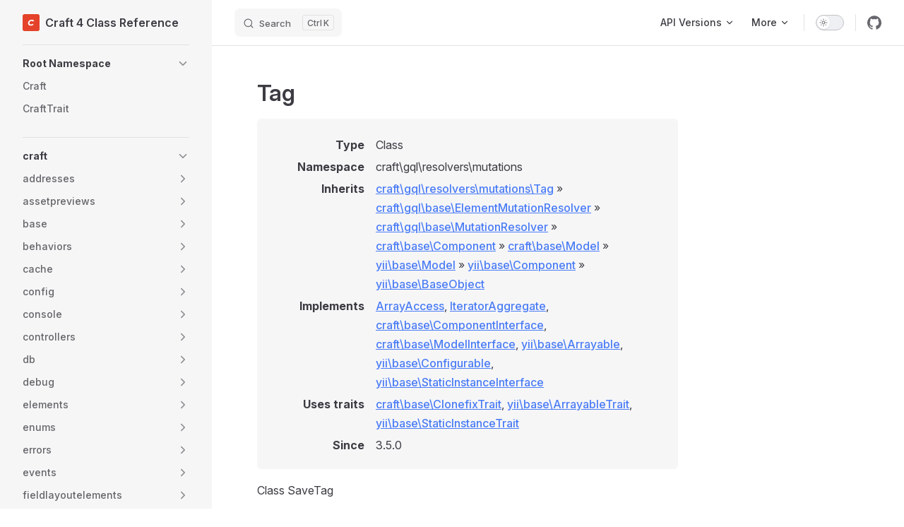

--- FILE ---
content_type: text/html; charset=utf-8
request_url: https://docs.craftcms.com/api/v4/craft-gql-resolvers-mutations-tag.html
body_size: 58365
content:
<!DOCTYPE html>
<html lang="en-US" dir="ltr">
  <head>
    <meta charset="utf-8">
    <meta name="viewport" content="width=device-width,initial-scale=1">
    <title>craft\gql\resolvers\mutations\Tag | Craft 4 Class Reference</title>
    <meta name="description" content="Class reference for Craft CMS 4.x">
    <meta name="generator" content="VitePress v1.1.0">
    <link rel="preload stylesheet" href="/api/v4/assets/style.Dfj4JtEs.css" as="style">
    
    <script type="module" src="/api/v4/assets/app.CX7zdt3L.js"></script>
    <link rel="preload" href="/api/v4/assets/inter-roman-latin.Di8DUHzh.woff2" as="font" type="font/woff2" crossorigin="">
    <link rel="modulepreload" href="/api/v4/assets/chunks/framework.CbRq8zUW.js">
    <link rel="modulepreload" href="/api/v4/assets/chunks/theme.Cq_5Y90y.js">
    <link rel="modulepreload" href="/api/v4/assets/craft-gql-resolvers-mutations-tag.md.C6zixHBv.lean.js">
    <link rel="icon" href="https://docs.craftcms.com/siteicons/favicon-16x16.png">
    <link rel="apple-touch-icon" sizes="180x180" href="https://docs.craftcms.com/siteicons/apple-touch-icon.png">
    <link rel="icon" type="image/png" sizes="32x32" href="https://docs.craftcms.com/siteicons/favicon-32x32.png">
    <link rel="icon" type="image/png" sizes="16x16" href="https://docs.craftcms.com/siteicons/favicon-16x16.png">
    <link rel="mask-icon" href="https://docs.craftcms.com/siteicons/safari-pinned-tab.svg" color="#e5422b">
    <meta name="msapplication-TileColor" content="#f1f5fd">
    <meta name="msapplication-config" content="https://docs.craftcms.com/browserconfig.xml">
    <meta name="theme-color" content="#f1f5fd">
    <script id="check-dark-mode">(()=>{const e=localStorage.getItem("vitepress-theme-appearance")||"auto",a=window.matchMedia("(prefers-color-scheme: dark)").matches;(!e||e==="auto"?a:e==="dark")&&document.documentElement.classList.add("dark")})();</script>
    <script id="check-mac-os">document.documentElement.classList.toggle("mac",/Mac|iPhone|iPod|iPad/i.test(navigator.platform));</script>
  </head>
  <body>
    <div id="app"><div class="Layout" data-v-5d98c3a5><!--[--><!--]--><!--[--><span tabindex="-1" data-v-0f60ec36></span><a href="#VPContent" class="VPSkipLink visually-hidden" data-v-0f60ec36> Skip to content </a><!--]--><!----><header class="VPNav" data-v-5d98c3a5 data-v-ae24b3ad><div class="VPNavBar has-sidebar top" data-v-ae24b3ad data-v-ccf7ddec><div class="wrapper" data-v-ccf7ddec><div class="container" data-v-ccf7ddec><div class="title" data-v-ccf7ddec><div class="VPNavBarTitle has-sidebar" data-v-ccf7ddec data-v-ab179fa1><a class="title" href="/api/v4/" data-v-ab179fa1><!--[--><!--]--><!--[--><img class="VPImage logo" src="/api/v4/logo.svg" alt data-v-8426fc1a><!--]--><span data-v-ab179fa1>Craft 4 Class Reference</span><!--[--><!--]--></a></div></div><div class="content" data-v-ccf7ddec><div class="content-body" data-v-ccf7ddec><!--[--><!--]--><div class="VPNavBarSearch search" data-v-ccf7ddec><!--[--><!----><div id="local-search"><button type="button" class="DocSearch DocSearch-Button" aria-label="Search"><span class="DocSearch-Button-Container"><span class="vp-icon DocSearch-Search-Icon"></span><span class="DocSearch-Button-Placeholder">Search</span></span><span class="DocSearch-Button-Keys"><kbd class="DocSearch-Button-Key"></kbd><kbd class="DocSearch-Button-Key">K</kbd></span></button></div><!--]--></div><nav aria-labelledby="main-nav-aria-label" class="VPNavBarMenu menu" data-v-ccf7ddec data-v-7f418b0f><span id="main-nav-aria-label" class="visually-hidden" data-v-7f418b0f>Main Navigation</span><!--[--><!--[--><div class="VPFlyout VPNavBarMenuGroup" data-v-7f418b0f data-v-b6c34ac9><button type="button" class="button" aria-haspopup="true" aria-expanded="false" data-v-b6c34ac9><span class="text" data-v-b6c34ac9><!----><span data-v-b6c34ac9>API Versions</span><span class="vpi-chevron-down text-icon" data-v-b6c34ac9></span></span></button><div class="menu" data-v-b6c34ac9><div class="VPMenu" data-v-b6c34ac9 data-v-e7ea1737><div class="items" data-v-e7ea1737><!--[--><!--[--><div class="VPMenuLink" data-v-e7ea1737 data-v-43f1e123><a class="VPLink link vp-external-link-icon" href="https://docs.craftcms.com/api/v2/" target="_blank" rel="noreferrer" data-v-43f1e123><!--[-->Craft 2 Class Reference<!--]--></a></div><!--]--><!--[--><div class="VPMenuLink" data-v-e7ea1737 data-v-43f1e123><a class="VPLink link vp-external-link-icon" href="https://docs.craftcms.com/api/v3/" target="_blank" rel="noreferrer" data-v-43f1e123><!--[-->Craft 3 Class Reference<!--]--></a></div><!--]--><!--[--><div class="VPMenuLink" data-v-e7ea1737 data-v-43f1e123><a class="VPLink link vp-external-link-icon" href="https://docs.craftcms.com/api/v4/" target="_blank" rel="noreferrer" data-v-43f1e123><!--[-->Craft 4 Class Reference<!--]--></a></div><!--]--><!--[--><div class="VPMenuLink" data-v-e7ea1737 data-v-43f1e123><a class="VPLink link vp-external-link-icon" href="https://docs.craftcms.com/api/v5/" target="_blank" rel="noreferrer" data-v-43f1e123><!--[-->Craft 5 Class Reference<!--]--></a></div><!--]--><!--]--></div><!--[--><!--]--></div></div></div><!--]--><!--[--><div class="VPFlyout VPNavBarMenuGroup" data-v-7f418b0f data-v-b6c34ac9><button type="button" class="button" aria-haspopup="true" aria-expanded="false" data-v-b6c34ac9><span class="text" data-v-b6c34ac9><!----><span data-v-b6c34ac9>More</span><span class="vpi-chevron-down text-icon" data-v-b6c34ac9></span></span></button><div class="menu" data-v-b6c34ac9><div class="VPMenu" data-v-b6c34ac9 data-v-e7ea1737><div class="items" data-v-e7ea1737><!--[--><!--[--><div class="VPMenuLink" data-v-e7ea1737 data-v-43f1e123><a class="VPLink link vp-external-link-icon" href="https://craftcms.com/docs/4.x" target="_blank" rel="noreferrer" data-v-43f1e123><!--[-->Documentation<!--]--></a></div><!--]--><!--[--><div class="VPMenuLink" data-v-e7ea1737 data-v-43f1e123><a class="VPLink link vp-external-link-icon" href="https://docs.api.craftcms.com/" target="_blank" rel="noreferrer" data-v-43f1e123><!--[-->Craftnet API<!--]--></a></div><!--]--><!--]--></div><!--[--><!--]--></div></div></div><!--]--><!--]--></nav><!----><div class="VPNavBarAppearance appearance" data-v-ccf7ddec data-v-e6aabb21><button class="VPSwitch VPSwitchAppearance" type="button" role="switch" title="Switch to dark theme" aria-checked="false" data-v-e6aabb21 data-v-d1f28634 data-v-1d5665e3><span class="check" data-v-1d5665e3><span class="icon" data-v-1d5665e3><!--[--><span class="vpi-sun sun" data-v-d1f28634></span><span class="vpi-moon moon" data-v-d1f28634></span><!--]--></span></span></button></div><div class="VPSocialLinks VPNavBarSocialLinks social-links" data-v-ccf7ddec data-v-0394ad82 data-v-7bc22406><!--[--><a class="VPSocialLink no-icon" href="https://github.com/craftcms/cms" aria-label="github" target="_blank" rel="noopener" data-v-7bc22406 data-v-eee4e7cb><span class="vpi-social-github" /></a><!--]--></div><div class="VPFlyout VPNavBarExtra extra" data-v-ccf7ddec data-v-d0bd9dde data-v-b6c34ac9><button type="button" class="button" aria-haspopup="true" aria-expanded="false" aria-label="extra navigation" data-v-b6c34ac9><span class="vpi-more-horizontal icon" data-v-b6c34ac9></span></button><div class="menu" data-v-b6c34ac9><div class="VPMenu" data-v-b6c34ac9 data-v-e7ea1737><!----><!--[--><!--[--><!----><div class="group" data-v-d0bd9dde><div class="item appearance" data-v-d0bd9dde><p class="label" data-v-d0bd9dde>Appearance</p><div class="appearance-action" data-v-d0bd9dde><button class="VPSwitch VPSwitchAppearance" type="button" role="switch" title="Switch to dark theme" aria-checked="false" data-v-d0bd9dde data-v-d1f28634 data-v-1d5665e3><span class="check" data-v-1d5665e3><span class="icon" data-v-1d5665e3><!--[--><span class="vpi-sun sun" data-v-d1f28634></span><span class="vpi-moon moon" data-v-d1f28634></span><!--]--></span></span></button></div></div></div><div class="group" data-v-d0bd9dde><div class="item social-links" data-v-d0bd9dde><div class="VPSocialLinks social-links-list" data-v-d0bd9dde data-v-7bc22406><!--[--><a class="VPSocialLink no-icon" href="https://github.com/craftcms/cms" aria-label="github" target="_blank" rel="noopener" data-v-7bc22406 data-v-eee4e7cb><span class="vpi-social-github" /></a><!--]--></div></div></div><!--]--><!--]--></div></div></div><!--[--><!--]--><button type="button" class="VPNavBarHamburger hamburger" aria-label="mobile navigation" aria-expanded="false" aria-controls="VPNavScreen" data-v-ccf7ddec data-v-e5dd9c1c><span class="container" data-v-e5dd9c1c><span class="top" data-v-e5dd9c1c></span><span class="middle" data-v-e5dd9c1c></span><span class="bottom" data-v-e5dd9c1c></span></span></button></div></div></div></div><div class="divider" data-v-ccf7ddec><div class="divider-line" data-v-ccf7ddec></div></div></div><!----></header><div class="VPLocalNav has-sidebar empty" data-v-5d98c3a5 data-v-a6f0e41e><div class="container" data-v-a6f0e41e><button class="menu" aria-expanded="false" aria-controls="VPSidebarNav" data-v-a6f0e41e><span class="vpi-align-left menu-icon" data-v-a6f0e41e></span><span class="menu-text" data-v-a6f0e41e>Menu</span></button><div class="VPLocalNavOutlineDropdown" style="--vp-vh:0px;" data-v-a6f0e41e data-v-267dd0ed><button data-v-267dd0ed>Return to top</button><!----></div></div></div><aside class="VPSidebar" data-v-5d98c3a5 data-v-575e6a36><div class="curtain" data-v-575e6a36></div><nav class="nav" id="VPSidebarNav" aria-labelledby="sidebar-aria-label" tabindex="-1" data-v-575e6a36><span class="visually-hidden" id="sidebar-aria-label" data-v-575e6a36> Sidebar Navigation </span><!--[--><!--]--><!--[--><div class="group" data-v-575e6a36><section class="VPSidebarItem level-0 collapsible" data-v-575e6a36 data-v-b8d55f3b><div class="item" role="button" tabindex="0" data-v-b8d55f3b><div class="indicator" data-v-b8d55f3b></div><h2 class="text" data-v-b8d55f3b>Root Namespace</h2><div class="caret" role="button" aria-label="toggle section" tabindex="0" data-v-b8d55f3b><span class="vpi-chevron-right caret-icon" data-v-b8d55f3b></span></div></div><div class="items" data-v-b8d55f3b><!--[--><div class="VPSidebarItem level-1 is-link" data-v-b8d55f3b data-v-b8d55f3b><div class="item" data-v-b8d55f3b><div class="indicator" data-v-b8d55f3b></div><a class="VPLink link link" href="/api/v4/craft.html" data-v-b8d55f3b><!--[--><p class="text" data-v-b8d55f3b>Craft</p><!--]--></a><!----></div><!----></div><div class="VPSidebarItem level-1 is-link" data-v-b8d55f3b data-v-b8d55f3b><div class="item" data-v-b8d55f3b><div class="indicator" data-v-b8d55f3b></div><a class="VPLink link link" href="/api/v4/crafttrait.html" data-v-b8d55f3b><!--[--><p class="text" data-v-b8d55f3b>CraftTrait</p><!--]--></a><!----></div><!----></div><!--]--></div></section></div><div class="group" data-v-575e6a36><section class="VPSidebarItem level-0 collapsible has-active" data-v-575e6a36 data-v-b8d55f3b><div class="item" role="button" tabindex="0" data-v-b8d55f3b><div class="indicator" data-v-b8d55f3b></div><h2 class="text" data-v-b8d55f3b>craft</h2><div class="caret" role="button" aria-label="toggle section" tabindex="0" data-v-b8d55f3b><span class="vpi-chevron-right caret-icon" data-v-b8d55f3b></span></div></div><div class="items" data-v-b8d55f3b><!--[--><section class="VPSidebarItem level-1 collapsible collapsed" data-v-b8d55f3b data-v-b8d55f3b><div class="item" role="button" tabindex="0" data-v-b8d55f3b><div class="indicator" data-v-b8d55f3b></div><h3 class="text" data-v-b8d55f3b>addresses</h3><div class="caret" role="button" aria-label="toggle section" tabindex="0" data-v-b8d55f3b><span class="vpi-chevron-right caret-icon" data-v-b8d55f3b></span></div></div><div class="items" data-v-b8d55f3b><!--[--><div class="VPSidebarItem level-2 is-link" data-v-b8d55f3b data-v-b8d55f3b><div class="item" data-v-b8d55f3b><div class="indicator" data-v-b8d55f3b></div><a class="VPLink link link" href="/api/v4/craft-addresses-subdivisionrepository.html" data-v-b8d55f3b><!--[--><p class="text" data-v-b8d55f3b>SubdivisionRepository</p><!--]--></a><!----></div><!----></div><!--]--></div></section><section class="VPSidebarItem level-1 collapsible collapsed" data-v-b8d55f3b data-v-b8d55f3b><div class="item" role="button" tabindex="0" data-v-b8d55f3b><div class="indicator" data-v-b8d55f3b></div><h3 class="text" data-v-b8d55f3b>assetpreviews</h3><div class="caret" role="button" aria-label="toggle section" tabindex="0" data-v-b8d55f3b><span class="vpi-chevron-right caret-icon" data-v-b8d55f3b></span></div></div><div class="items" data-v-b8d55f3b><!--[--><div class="VPSidebarItem level-2 is-link" data-v-b8d55f3b data-v-b8d55f3b><div class="item" data-v-b8d55f3b><div class="indicator" data-v-b8d55f3b></div><a class="VPLink link link" href="/api/v4/craft-assetpreviews-image.html" data-v-b8d55f3b><!--[--><p class="text" data-v-b8d55f3b>Image</p><!--]--></a><!----></div><!----></div><div class="VPSidebarItem level-2 is-link" data-v-b8d55f3b data-v-b8d55f3b><div class="item" data-v-b8d55f3b><div class="indicator" data-v-b8d55f3b></div><a class="VPLink link link" href="/api/v4/craft-assetpreviews-pdf.html" data-v-b8d55f3b><!--[--><p class="text" data-v-b8d55f3b>Pdf</p><!--]--></a><!----></div><!----></div><div class="VPSidebarItem level-2 is-link" data-v-b8d55f3b data-v-b8d55f3b><div class="item" data-v-b8d55f3b><div class="indicator" data-v-b8d55f3b></div><a class="VPLink link link" href="/api/v4/craft-assetpreviews-text.html" data-v-b8d55f3b><!--[--><p class="text" data-v-b8d55f3b>Text</p><!--]--></a><!----></div><!----></div><div class="VPSidebarItem level-2 is-link" data-v-b8d55f3b data-v-b8d55f3b><div class="item" data-v-b8d55f3b><div class="indicator" data-v-b8d55f3b></div><a class="VPLink link link" href="/api/v4/craft-assetpreviews-video.html" data-v-b8d55f3b><!--[--><p class="text" data-v-b8d55f3b>Video</p><!--]--></a><!----></div><!----></div><!--]--></div></section><section class="VPSidebarItem level-1 collapsible collapsed" data-v-b8d55f3b data-v-b8d55f3b><div class="item" role="button" tabindex="0" data-v-b8d55f3b><div class="indicator" data-v-b8d55f3b></div><h3 class="text" data-v-b8d55f3b>base</h3><div class="caret" role="button" aria-label="toggle section" tabindex="0" data-v-b8d55f3b><span class="vpi-chevron-right caret-icon" data-v-b8d55f3b></span></div></div><div class="items" data-v-b8d55f3b><!--[--><div class="VPSidebarItem level-2 is-link" data-v-b8d55f3b data-v-b8d55f3b><div class="item" data-v-b8d55f3b><div class="indicator" data-v-b8d55f3b></div><a class="VPLink link link" href="/api/v4/craft-base-applicationtrait.html" data-v-b8d55f3b><!--[--><p class="text" data-v-b8d55f3b>ApplicationTrait</p><!--]--></a><!----></div><!----></div><div class="VPSidebarItem level-2 is-link" data-v-b8d55f3b data-v-b8d55f3b><div class="item" data-v-b8d55f3b><div class="indicator" data-v-b8d55f3b></div><a class="VPLink link link" href="/api/v4/craft-base-assetpreviewhandler.html" data-v-b8d55f3b><!--[--><p class="text" data-v-b8d55f3b>AssetPreviewHandler</p><!--]--></a><!----></div><!----></div><div class="VPSidebarItem level-2 is-link" data-v-b8d55f3b data-v-b8d55f3b><div class="item" data-v-b8d55f3b><div class="indicator" data-v-b8d55f3b></div><a class="VPLink link link" href="/api/v4/craft-base-assetpreviewhandlerinterface.html" data-v-b8d55f3b><!--[--><p class="text" data-v-b8d55f3b>AssetPreviewHandlerInterface</p><!--]--></a><!----></div><!----></div><div class="VPSidebarItem level-2 is-link" data-v-b8d55f3b data-v-b8d55f3b><div class="item" data-v-b8d55f3b><div class="indicator" data-v-b8d55f3b></div><a class="VPLink link link" href="/api/v4/craft-base-basefsinterface.html" data-v-b8d55f3b><!--[--><p class="text" data-v-b8d55f3b>BaseFsInterface</p><!--]--></a><!----></div><!----></div><div class="VPSidebarItem level-2 is-link" data-v-b8d55f3b data-v-b8d55f3b><div class="item" data-v-b8d55f3b><div class="indicator" data-v-b8d55f3b></div><a class="VPLink link link" href="/api/v4/craft-base-batchable.html" data-v-b8d55f3b><!--[--><p class="text" data-v-b8d55f3b>Batchable</p><!--]--></a><!----></div><!----></div><div class="VPSidebarItem level-2 is-link" data-v-b8d55f3b data-v-b8d55f3b><div class="item" data-v-b8d55f3b><div class="indicator" data-v-b8d55f3b></div><a class="VPLink link link" href="/api/v4/craft-base-blockelementinterface.html" data-v-b8d55f3b><!--[--><p class="text" data-v-b8d55f3b>BlockElementInterface</p><!--]--></a><!----></div><!----></div><div class="VPSidebarItem level-2 is-link" data-v-b8d55f3b data-v-b8d55f3b><div class="item" data-v-b8d55f3b><div class="indicator" data-v-b8d55f3b></div><a class="VPLink link link" href="/api/v4/craft-base-clonefixtrait.html" data-v-b8d55f3b><!--[--><p class="text" data-v-b8d55f3b>ClonefixTrait</p><!--]--></a><!----></div><!----></div><div class="VPSidebarItem level-2 is-link" data-v-b8d55f3b data-v-b8d55f3b><div class="item" data-v-b8d55f3b><div class="indicator" data-v-b8d55f3b></div><a class="VPLink link link" href="/api/v4/craft-base-component.html" data-v-b8d55f3b><!--[--><p class="text" data-v-b8d55f3b>Component</p><!--]--></a><!----></div><!----></div><div class="VPSidebarItem level-2 is-link" data-v-b8d55f3b data-v-b8d55f3b><div class="item" data-v-b8d55f3b><div class="indicator" data-v-b8d55f3b></div><a class="VPLink link link" href="/api/v4/craft-base-componentinterface.html" data-v-b8d55f3b><!--[--><p class="text" data-v-b8d55f3b>ComponentInterface</p><!--]--></a><!----></div><!----></div><div class="VPSidebarItem level-2 is-link" data-v-b8d55f3b data-v-b8d55f3b><div class="item" data-v-b8d55f3b><div class="indicator" data-v-b8d55f3b></div><a class="VPLink link link" href="/api/v4/craft-base-configurablecomponent.html" data-v-b8d55f3b><!--[--><p class="text" data-v-b8d55f3b>ConfigurableComponent</p><!--]--></a><!----></div><!----></div><div class="VPSidebarItem level-2 is-link" data-v-b8d55f3b data-v-b8d55f3b><div class="item" data-v-b8d55f3b><div class="indicator" data-v-b8d55f3b></div><a class="VPLink link link" href="/api/v4/craft-base-configurablecomponentinterface.html" data-v-b8d55f3b><!--[--><p class="text" data-v-b8d55f3b>ConfigurableComponentInterface</p><!--]--></a><!----></div><!----></div><div class="VPSidebarItem level-2 is-link" data-v-b8d55f3b data-v-b8d55f3b><div class="item" data-v-b8d55f3b><div class="indicator" data-v-b8d55f3b></div><a class="VPLink link link" href="/api/v4/craft-base-eagerloadingfieldinterface.html" data-v-b8d55f3b><!--[--><p class="text" data-v-b8d55f3b>EagerLoadingFieldInterface</p><!--]--></a><!----></div><!----></div><div class="VPSidebarItem level-2 is-link" data-v-b8d55f3b data-v-b8d55f3b><div class="item" data-v-b8d55f3b><div class="indicator" data-v-b8d55f3b></div><a class="VPLink link link" href="/api/v4/craft-base-element.html" data-v-b8d55f3b><!--[--><p class="text" data-v-b8d55f3b>Element</p><!--]--></a><!----></div><!----></div><div class="VPSidebarItem level-2 is-link" data-v-b8d55f3b data-v-b8d55f3b><div class="item" data-v-b8d55f3b><div class="indicator" data-v-b8d55f3b></div><a class="VPLink link link" href="/api/v4/craft-base-elementaction.html" data-v-b8d55f3b><!--[--><p class="text" data-v-b8d55f3b>ElementAction</p><!--]--></a><!----></div><!----></div><div class="VPSidebarItem level-2 is-link" data-v-b8d55f3b data-v-b8d55f3b><div class="item" data-v-b8d55f3b><div class="indicator" data-v-b8d55f3b></div><a class="VPLink link link" href="/api/v4/craft-base-elementactioninterface.html" data-v-b8d55f3b><!--[--><p class="text" data-v-b8d55f3b>ElementActionInterface</p><!--]--></a><!----></div><!----></div><div class="VPSidebarItem level-2 is-link" data-v-b8d55f3b data-v-b8d55f3b><div class="item" data-v-b8d55f3b><div class="indicator" data-v-b8d55f3b></div><a class="VPLink link link" href="/api/v4/craft-base-elementexporter.html" data-v-b8d55f3b><!--[--><p class="text" data-v-b8d55f3b>ElementExporter</p><!--]--></a><!----></div><!----></div><div class="VPSidebarItem level-2 is-link" data-v-b8d55f3b data-v-b8d55f3b><div class="item" data-v-b8d55f3b><div class="indicator" data-v-b8d55f3b></div><a class="VPLink link link" href="/api/v4/craft-base-elementexporterinterface.html" data-v-b8d55f3b><!--[--><p class="text" data-v-b8d55f3b>ElementExporterInterface</p><!--]--></a><!----></div><!----></div><div class="VPSidebarItem level-2 is-link" data-v-b8d55f3b data-v-b8d55f3b><div class="item" data-v-b8d55f3b><div class="indicator" data-v-b8d55f3b></div><a class="VPLink link link" href="/api/v4/craft-base-elementinterface.html" data-v-b8d55f3b><!--[--><p class="text" data-v-b8d55f3b>ElementInterface</p><!--]--></a><!----></div><!----></div><div class="VPSidebarItem level-2 is-link" data-v-b8d55f3b data-v-b8d55f3b><div class="item" data-v-b8d55f3b><div class="indicator" data-v-b8d55f3b></div><a class="VPLink link link" href="/api/v4/craft-base-elementtrait.html" data-v-b8d55f3b><!--[--><p class="text" data-v-b8d55f3b>ElementTrait</p><!--]--></a><!----></div><!----></div><div class="VPSidebarItem level-2 is-link" data-v-b8d55f3b data-v-b8d55f3b><div class="item" data-v-b8d55f3b><div class="indicator" data-v-b8d55f3b></div><a class="VPLink link link" href="/api/v4/craft-base-event.html" data-v-b8d55f3b><!--[--><p class="text" data-v-b8d55f3b>Event</p><!--]--></a><!----></div><!----></div><div class="VPSidebarItem level-2 is-link" data-v-b8d55f3b data-v-b8d55f3b><div class="item" data-v-b8d55f3b><div class="indicator" data-v-b8d55f3b></div><a class="VPLink link link" href="/api/v4/craft-base-expirableelementinterface.html" data-v-b8d55f3b><!--[--><p class="text" data-v-b8d55f3b>ExpirableElementInterface</p><!--]--></a><!----></div><!----></div><div class="VPSidebarItem level-2 is-link" data-v-b8d55f3b data-v-b8d55f3b><div class="item" data-v-b8d55f3b><div class="indicator" data-v-b8d55f3b></div><a class="VPLink link link" href="/api/v4/craft-base-field.html" data-v-b8d55f3b><!--[--><p class="text" data-v-b8d55f3b>Field</p><!--]--></a><!----></div><!----></div><div class="VPSidebarItem level-2 is-link" data-v-b8d55f3b data-v-b8d55f3b><div class="item" data-v-b8d55f3b><div class="indicator" data-v-b8d55f3b></div><a class="VPLink link link" href="/api/v4/craft-base-fieldinterface.html" data-v-b8d55f3b><!--[--><p class="text" data-v-b8d55f3b>FieldInterface</p><!--]--></a><!----></div><!----></div><div class="VPSidebarItem level-2 is-link" data-v-b8d55f3b data-v-b8d55f3b><div class="item" data-v-b8d55f3b><div class="indicator" data-v-b8d55f3b></div><a class="VPLink link link" href="/api/v4/craft-base-fieldlayoutcomponent.html" data-v-b8d55f3b><!--[--><p class="text" data-v-b8d55f3b>FieldLayoutComponent</p><!--]--></a><!----></div><!----></div><div class="VPSidebarItem level-2 is-link" data-v-b8d55f3b data-v-b8d55f3b><div class="item" data-v-b8d55f3b><div class="indicator" data-v-b8d55f3b></div><a class="VPLink link link" href="/api/v4/craft-base-fieldlayoutelement.html" data-v-b8d55f3b><!--[--><p class="text" data-v-b8d55f3b>FieldLayoutElement</p><!--]--></a><!----></div><!----></div><div class="VPSidebarItem level-2 is-link" data-v-b8d55f3b data-v-b8d55f3b><div class="item" data-v-b8d55f3b><div class="indicator" data-v-b8d55f3b></div><a class="VPLink link link" href="/api/v4/craft-base-fieldlayoutproviderinterface.html" data-v-b8d55f3b><!--[--><p class="text" data-v-b8d55f3b>FieldLayoutProviderInterface</p><!--]--></a><!----></div><!----></div><div class="VPSidebarItem level-2 is-link" data-v-b8d55f3b data-v-b8d55f3b><div class="item" data-v-b8d55f3b><div class="indicator" data-v-b8d55f3b></div><a class="VPLink link link" href="/api/v4/craft-base-fieldtrait.html" data-v-b8d55f3b><!--[--><p class="text" data-v-b8d55f3b>FieldTrait</p><!--]--></a><!----></div><!----></div><div class="VPSidebarItem level-2 is-link" data-v-b8d55f3b data-v-b8d55f3b><div class="item" data-v-b8d55f3b><div class="indicator" data-v-b8d55f3b></div><a class="VPLink link link" href="/api/v4/craft-base-fs.html" data-v-b8d55f3b><!--[--><p class="text" data-v-b8d55f3b>Fs</p><!--]--></a><!----></div><!----></div><div class="VPSidebarItem level-2 is-link" data-v-b8d55f3b data-v-b8d55f3b><div class="item" data-v-b8d55f3b><div class="indicator" data-v-b8d55f3b></div><a class="VPLink link link" href="/api/v4/craft-base-fsinterface.html" data-v-b8d55f3b><!--[--><p class="text" data-v-b8d55f3b>FsInterface</p><!--]--></a><!----></div><!----></div><div class="VPSidebarItem level-2 is-link" data-v-b8d55f3b data-v-b8d55f3b><div class="item" data-v-b8d55f3b><div class="indicator" data-v-b8d55f3b></div><a class="VPLink link link" href="/api/v4/craft-base-fstrait.html" data-v-b8d55f3b><!--[--><p class="text" data-v-b8d55f3b>FsTrait</p><!--]--></a><!----></div><!----></div><div class="VPSidebarItem level-2 is-link" data-v-b8d55f3b data-v-b8d55f3b><div class="item" data-v-b8d55f3b><div class="indicator" data-v-b8d55f3b></div><a class="VPLink link link" href="/api/v4/craft-base-gqlinlinefragmentfieldinterface.html" data-v-b8d55f3b><!--[--><p class="text" data-v-b8d55f3b>GqlInlineFragmentFieldInterface</p><!--]--></a><!----></div><!----></div><div class="VPSidebarItem level-2 is-link" data-v-b8d55f3b data-v-b8d55f3b><div class="item" data-v-b8d55f3b><div class="indicator" data-v-b8d55f3b></div><a class="VPLink link link" href="/api/v4/craft-base-gqlinlinefragmentinterface.html" data-v-b8d55f3b><!--[--><p class="text" data-v-b8d55f3b>GqlInlineFragmentInterface</p><!--]--></a><!----></div><!----></div><div class="VPSidebarItem level-2 is-link" data-v-b8d55f3b data-v-b8d55f3b><div class="item" data-v-b8d55f3b><div class="indicator" data-v-b8d55f3b></div><a class="VPLink link link" href="/api/v4/craft-base-image.html" data-v-b8d55f3b><!--[--><p class="text" data-v-b8d55f3b>Image</p><!--]--></a><!----></div><!----></div><div class="VPSidebarItem level-2 is-link" data-v-b8d55f3b data-v-b8d55f3b><div class="item" data-v-b8d55f3b><div class="indicator" data-v-b8d55f3b></div><a class="VPLink link link" href="/api/v4/craft-base-localfsinterface.html" data-v-b8d55f3b><!--[--><p class="text" data-v-b8d55f3b>LocalFsInterface</p><!--]--></a><!----></div><!----></div><div class="VPSidebarItem level-2 is-link" data-v-b8d55f3b data-v-b8d55f3b><div class="item" data-v-b8d55f3b><div class="indicator" data-v-b8d55f3b></div><a class="VPLink link link" href="/api/v4/craft-base-logtargettrait.html" data-v-b8d55f3b><!--[--><p class="text" data-v-b8d55f3b>LogTargetTrait</p><!--]--></a><!----></div><!----></div><div class="VPSidebarItem level-2 is-link" data-v-b8d55f3b data-v-b8d55f3b><div class="item" data-v-b8d55f3b><div class="indicator" data-v-b8d55f3b></div><a class="VPLink link link" href="/api/v4/craft-base-memoizablearray.html" data-v-b8d55f3b><!--[--><p class="text" data-v-b8d55f3b>MemoizableArray</p><!--]--></a><!----></div><!----></div><div class="VPSidebarItem level-2 is-link" data-v-b8d55f3b data-v-b8d55f3b><div class="item" data-v-b8d55f3b><div class="indicator" data-v-b8d55f3b></div><a class="VPLink link link" href="/api/v4/craft-base-missingcomponentinterface.html" data-v-b8d55f3b><!--[--><p class="text" data-v-b8d55f3b>MissingComponentInterface</p><!--]--></a><!----></div><!----></div><div class="VPSidebarItem level-2 is-link" data-v-b8d55f3b data-v-b8d55f3b><div class="item" data-v-b8d55f3b><div class="indicator" data-v-b8d55f3b></div><a class="VPLink link link" href="/api/v4/craft-base-missingcomponenttrait.html" data-v-b8d55f3b><!--[--><p class="text" data-v-b8d55f3b>MissingComponentTrait</p><!--]--></a><!----></div><!----></div><div class="VPSidebarItem level-2 is-link" data-v-b8d55f3b data-v-b8d55f3b><div class="item" data-v-b8d55f3b><div class="indicator" data-v-b8d55f3b></div><a class="VPLink link link" href="/api/v4/craft-base-model.html" data-v-b8d55f3b><!--[--><p class="text" data-v-b8d55f3b>Model</p><!--]--></a><!----></div><!----></div><div class="VPSidebarItem level-2 is-link" data-v-b8d55f3b data-v-b8d55f3b><div class="item" data-v-b8d55f3b><div class="indicator" data-v-b8d55f3b></div><a class="VPLink link link" href="/api/v4/craft-base-modelinterface.html" data-v-b8d55f3b><!--[--><p class="text" data-v-b8d55f3b>ModelInterface</p><!--]--></a><!----></div><!----></div><div class="VPSidebarItem level-2 is-link" data-v-b8d55f3b data-v-b8d55f3b><div class="item" data-v-b8d55f3b><div class="indicator" data-v-b8d55f3b></div><a class="VPLink link link" href="/api/v4/craft-base-nametrait.html" data-v-b8d55f3b><!--[--><p class="text" data-v-b8d55f3b>NameTrait</p><!--]--></a><!----></div><!----></div><div class="VPSidebarItem level-2 is-link" data-v-b8d55f3b data-v-b8d55f3b><div class="item" data-v-b8d55f3b><div class="indicator" data-v-b8d55f3b></div><a class="VPLink link link" href="/api/v4/craft-base-plugin.html" data-v-b8d55f3b><!--[--><p class="text" data-v-b8d55f3b>Plugin</p><!--]--></a><!----></div><!----></div><div class="VPSidebarItem level-2 is-link" data-v-b8d55f3b data-v-b8d55f3b><div class="item" data-v-b8d55f3b><div class="indicator" data-v-b8d55f3b></div><a class="VPLink link link" href="/api/v4/craft-base-plugininterface.html" data-v-b8d55f3b><!--[--><p class="text" data-v-b8d55f3b>PluginInterface</p><!--]--></a><!----></div><!----></div><div class="VPSidebarItem level-2 is-link" data-v-b8d55f3b data-v-b8d55f3b><div class="item" data-v-b8d55f3b><div class="indicator" data-v-b8d55f3b></div><a class="VPLink link link" href="/api/v4/craft-base-plugintrait.html" data-v-b8d55f3b><!--[--><p class="text" data-v-b8d55f3b>PluginTrait</p><!--]--></a><!----></div><!----></div><div class="VPSidebarItem level-2 is-link" data-v-b8d55f3b data-v-b8d55f3b><div class="item" data-v-b8d55f3b><div class="indicator" data-v-b8d55f3b></div><a class="VPLink link link" href="/api/v4/craft-base-previewablefieldinterface.html" data-v-b8d55f3b><!--[--><p class="text" data-v-b8d55f3b>PreviewableFieldInterface</p><!--]--></a><!----></div><!----></div><div class="VPSidebarItem level-2 is-link" data-v-b8d55f3b data-v-b8d55f3b><div class="item" data-v-b8d55f3b><div class="indicator" data-v-b8d55f3b></div><a class="VPLink link link" href="/api/v4/craft-base-requesttrait.html" data-v-b8d55f3b><!--[--><p class="text" data-v-b8d55f3b>RequestTrait</p><!--]--></a><!----></div><!----></div><div class="VPSidebarItem level-2 is-link" data-v-b8d55f3b data-v-b8d55f3b><div class="item" data-v-b8d55f3b><div class="indicator" data-v-b8d55f3b></div><a class="VPLink link link" href="/api/v4/craft-base-savablecomponent.html" data-v-b8d55f3b><!--[--><p class="text" data-v-b8d55f3b>SavableComponent</p><!--]--></a><!----></div><!----></div><div class="VPSidebarItem level-2 is-link" data-v-b8d55f3b data-v-b8d55f3b><div class="item" data-v-b8d55f3b><div class="indicator" data-v-b8d55f3b></div><a class="VPLink link link" href="/api/v4/craft-base-savablecomponentinterface.html" data-v-b8d55f3b><!--[--><p class="text" data-v-b8d55f3b>SavableComponentInterface</p><!--]--></a><!----></div><!----></div><div class="VPSidebarItem level-2 is-link" data-v-b8d55f3b data-v-b8d55f3b><div class="item" data-v-b8d55f3b><div class="indicator" data-v-b8d55f3b></div><a class="VPLink link link" href="/api/v4/craft-base-savablecomponenttrait.html" data-v-b8d55f3b><!--[--><p class="text" data-v-b8d55f3b>SavableComponentTrait</p><!--]--></a><!----></div><!----></div><div class="VPSidebarItem level-2 is-link" data-v-b8d55f3b data-v-b8d55f3b><div class="item" data-v-b8d55f3b><div class="indicator" data-v-b8d55f3b></div><a class="VPLink link link" href="/api/v4/craft-base-serializable.html" data-v-b8d55f3b><!--[--><p class="text" data-v-b8d55f3b>Serializable</p><!--]--></a><!----></div><!----></div><div class="VPSidebarItem level-2 is-link" data-v-b8d55f3b data-v-b8d55f3b><div class="item" data-v-b8d55f3b><div class="indicator" data-v-b8d55f3b></div><a class="VPLink link link" href="/api/v4/craft-base-sortablefieldinterface.html" data-v-b8d55f3b><!--[--><p class="text" data-v-b8d55f3b>SortableFieldInterface</p><!--]--></a><!----></div><!----></div><div class="VPSidebarItem level-2 is-link" data-v-b8d55f3b data-v-b8d55f3b><div class="item" data-v-b8d55f3b><div class="indicator" data-v-b8d55f3b></div><a class="VPLink link link" href="/api/v4/craft-base-utility.html" data-v-b8d55f3b><!--[--><p class="text" data-v-b8d55f3b>Utility</p><!--]--></a><!----></div><!----></div><div class="VPSidebarItem level-2 is-link" data-v-b8d55f3b data-v-b8d55f3b><div class="item" data-v-b8d55f3b><div class="indicator" data-v-b8d55f3b></div><a class="VPLink link link" href="/api/v4/craft-base-utilityinterface.html" data-v-b8d55f3b><!--[--><p class="text" data-v-b8d55f3b>UtilityInterface</p><!--]--></a><!----></div><!----></div><div class="VPSidebarItem level-2 is-link" data-v-b8d55f3b data-v-b8d55f3b><div class="item" data-v-b8d55f3b><div class="indicator" data-v-b8d55f3b></div><a class="VPLink link link" href="/api/v4/craft-base-widget.html" data-v-b8d55f3b><!--[--><p class="text" data-v-b8d55f3b>Widget</p><!--]--></a><!----></div><!----></div><div class="VPSidebarItem level-2 is-link" data-v-b8d55f3b data-v-b8d55f3b><div class="item" data-v-b8d55f3b><div class="indicator" data-v-b8d55f3b></div><a class="VPLink link link" href="/api/v4/craft-base-widgetinterface.html" data-v-b8d55f3b><!--[--><p class="text" data-v-b8d55f3b>WidgetInterface</p><!--]--></a><!----></div><!----></div><div class="VPSidebarItem level-2 is-link" data-v-b8d55f3b data-v-b8d55f3b><div class="item" data-v-b8d55f3b><div class="indicator" data-v-b8d55f3b></div><a class="VPLink link link" href="/api/v4/craft-base-widgettrait.html" data-v-b8d55f3b><!--[--><p class="text" data-v-b8d55f3b>WidgetTrait</p><!--]--></a><!----></div><!----></div><section class="VPSidebarItem level-2 collapsible collapsed" data-v-b8d55f3b data-v-b8d55f3b><div class="item" role="button" tabindex="0" data-v-b8d55f3b><div class="indicator" data-v-b8d55f3b></div><h4 class="text" data-v-b8d55f3b>conditions</h4><div class="caret" role="button" aria-label="toggle section" tabindex="0" data-v-b8d55f3b><span class="vpi-chevron-right caret-icon" data-v-b8d55f3b></span></div></div><div class="items" data-v-b8d55f3b><!--[--><div class="VPSidebarItem level-3 is-link" data-v-b8d55f3b data-v-b8d55f3b><div class="item" data-v-b8d55f3b><div class="indicator" data-v-b8d55f3b></div><a class="VPLink link link" href="/api/v4/craft-base-conditions-basecondition.html" data-v-b8d55f3b><!--[--><p class="text" data-v-b8d55f3b>BaseCondition</p><!--]--></a><!----></div><!----></div><div class="VPSidebarItem level-3 is-link" data-v-b8d55f3b data-v-b8d55f3b><div class="item" data-v-b8d55f3b><div class="indicator" data-v-b8d55f3b></div><a class="VPLink link link" href="/api/v4/craft-base-conditions-baseconditionrule.html" data-v-b8d55f3b><!--[--><p class="text" data-v-b8d55f3b>BaseConditionRule</p><!--]--></a><!----></div><!----></div><div class="VPSidebarItem level-3 is-link" data-v-b8d55f3b data-v-b8d55f3b><div class="item" data-v-b8d55f3b><div class="indicator" data-v-b8d55f3b></div><a class="VPLink link link" href="/api/v4/craft-base-conditions-basedaterangeconditionrule.html" data-v-b8d55f3b><!--[--><p class="text" data-v-b8d55f3b>BaseDateRangeConditionRule</p><!--]--></a><!----></div><!----></div><div class="VPSidebarItem level-3 is-link" data-v-b8d55f3b data-v-b8d55f3b><div class="item" data-v-b8d55f3b><div class="indicator" data-v-b8d55f3b></div><a class="VPLink link link" href="/api/v4/craft-base-conditions-baseelementselectconditionrule.html" data-v-b8d55f3b><!--[--><p class="text" data-v-b8d55f3b>BaseElementSelectConditionRule</p><!--]--></a><!----></div><!----></div><div class="VPSidebarItem level-3 is-link" data-v-b8d55f3b data-v-b8d55f3b><div class="item" data-v-b8d55f3b><div class="indicator" data-v-b8d55f3b></div><a class="VPLink link link" href="/api/v4/craft-base-conditions-baselightswitchconditionrule.html" data-v-b8d55f3b><!--[--><p class="text" data-v-b8d55f3b>BaseLightswitchConditionRule</p><!--]--></a><!----></div><!----></div><div class="VPSidebarItem level-3 is-link" data-v-b8d55f3b data-v-b8d55f3b><div class="item" data-v-b8d55f3b><div class="indicator" data-v-b8d55f3b></div><a class="VPLink link link" href="/api/v4/craft-base-conditions-basemultiselectconditionrule.html" data-v-b8d55f3b><!--[--><p class="text" data-v-b8d55f3b>BaseMultiSelectConditionRule</p><!--]--></a><!----></div><!----></div><div class="VPSidebarItem level-3 is-link" data-v-b8d55f3b data-v-b8d55f3b><div class="item" data-v-b8d55f3b><div class="indicator" data-v-b8d55f3b></div><a class="VPLink link link" href="/api/v4/craft-base-conditions-basenumberconditionrule.html" data-v-b8d55f3b><!--[--><p class="text" data-v-b8d55f3b>BaseNumberConditionRule</p><!--]--></a><!----></div><!----></div><div class="VPSidebarItem level-3 is-link" data-v-b8d55f3b data-v-b8d55f3b><div class="item" data-v-b8d55f3b><div class="indicator" data-v-b8d55f3b></div><a class="VPLink link link" href="/api/v4/craft-base-conditions-baseselectconditionrule.html" data-v-b8d55f3b><!--[--><p class="text" data-v-b8d55f3b>BaseSelectConditionRule</p><!--]--></a><!----></div><!----></div><div class="VPSidebarItem level-3 is-link" data-v-b8d55f3b data-v-b8d55f3b><div class="item" data-v-b8d55f3b><div class="indicator" data-v-b8d55f3b></div><a class="VPLink link link" href="/api/v4/craft-base-conditions-basetextconditionrule.html" data-v-b8d55f3b><!--[--><p class="text" data-v-b8d55f3b>BaseTextConditionRule</p><!--]--></a><!----></div><!----></div><div class="VPSidebarItem level-3 is-link" data-v-b8d55f3b data-v-b8d55f3b><div class="item" data-v-b8d55f3b><div class="indicator" data-v-b8d55f3b></div><a class="VPLink link link" href="/api/v4/craft-base-conditions-conditioninterface.html" data-v-b8d55f3b><!--[--><p class="text" data-v-b8d55f3b>ConditionInterface</p><!--]--></a><!----></div><!----></div><div class="VPSidebarItem level-3 is-link" data-v-b8d55f3b data-v-b8d55f3b><div class="item" data-v-b8d55f3b><div class="indicator" data-v-b8d55f3b></div><a class="VPLink link link" href="/api/v4/craft-base-conditions-conditionruleinterface.html" data-v-b8d55f3b><!--[--><p class="text" data-v-b8d55f3b>ConditionRuleInterface</p><!--]--></a><!----></div><!----></div><!--]--></div></section><section class="VPSidebarItem level-2 collapsible collapsed" data-v-b8d55f3b data-v-b8d55f3b><div class="item" role="button" tabindex="0" data-v-b8d55f3b><div class="indicator" data-v-b8d55f3b></div><h4 class="text" data-v-b8d55f3b>imagetransforms</h4><div class="caret" role="button" aria-label="toggle section" tabindex="0" data-v-b8d55f3b><span class="vpi-chevron-right caret-icon" data-v-b8d55f3b></span></div></div><div class="items" data-v-b8d55f3b><!--[--><div class="VPSidebarItem level-3 is-link" data-v-b8d55f3b data-v-b8d55f3b><div class="item" data-v-b8d55f3b><div class="indicator" data-v-b8d55f3b></div><a class="VPLink link link" href="/api/v4/craft-base-imagetransforms-eagerimagetransformerinterface.html" data-v-b8d55f3b><!--[--><p class="text" data-v-b8d55f3b>EagerImageTransformerInterface</p><!--]--></a><!----></div><!----></div><div class="VPSidebarItem level-3 is-link" data-v-b8d55f3b data-v-b8d55f3b><div class="item" data-v-b8d55f3b><div class="indicator" data-v-b8d55f3b></div><a class="VPLink link link" href="/api/v4/craft-base-imagetransforms-imageeditortransformerinterface.html" data-v-b8d55f3b><!--[--><p class="text" data-v-b8d55f3b>ImageEditorTransformerInterface</p><!--]--></a><!----></div><!----></div><div class="VPSidebarItem level-3 is-link" data-v-b8d55f3b data-v-b8d55f3b><div class="item" data-v-b8d55f3b><div class="indicator" data-v-b8d55f3b></div><a class="VPLink link link" href="/api/v4/craft-base-imagetransforms-imagetransformerinterface.html" data-v-b8d55f3b><!--[--><p class="text" data-v-b8d55f3b>ImageTransformerInterface</p><!--]--></a><!----></div><!----></div><!--]--></div></section><!--]--></div></section><section class="VPSidebarItem level-1 collapsible collapsed" data-v-b8d55f3b data-v-b8d55f3b><div class="item" role="button" tabindex="0" data-v-b8d55f3b><div class="indicator" data-v-b8d55f3b></div><h3 class="text" data-v-b8d55f3b>behaviors</h3><div class="caret" role="button" aria-label="toggle section" tabindex="0" data-v-b8d55f3b><span class="vpi-chevron-right caret-icon" data-v-b8d55f3b></span></div></div><div class="items" data-v-b8d55f3b><!--[--><div class="VPSidebarItem level-2 is-link" data-v-b8d55f3b data-v-b8d55f3b><div class="item" data-v-b8d55f3b><div class="indicator" data-v-b8d55f3b></div><a class="VPLink link link" href="/api/v4/craft-behaviors-baserevisionbehavior.html" data-v-b8d55f3b><!--[--><p class="text" data-v-b8d55f3b>BaseRevisionBehavior</p><!--]--></a><!----></div><!----></div><div class="VPSidebarItem level-2 is-link" data-v-b8d55f3b data-v-b8d55f3b><div class="item" data-v-b8d55f3b><div class="indicator" data-v-b8d55f3b></div><a class="VPLink link link" href="/api/v4/craft-behaviors-draftbehavior.html" data-v-b8d55f3b><!--[--><p class="text" data-v-b8d55f3b>DraftBehavior</p><!--]--></a><!----></div><!----></div><div class="VPSidebarItem level-2 is-link" data-v-b8d55f3b data-v-b8d55f3b><div class="item" data-v-b8d55f3b><div class="indicator" data-v-b8d55f3b></div><a class="VPLink link link" href="/api/v4/craft-behaviors-envattributeparserbehavior.html" data-v-b8d55f3b><!--[--><p class="text" data-v-b8d55f3b>EnvAttributeParserBehavior</p><!--]--></a><!----></div><!----></div><div class="VPSidebarItem level-2 is-link" data-v-b8d55f3b data-v-b8d55f3b><div class="item" data-v-b8d55f3b><div class="indicator" data-v-b8d55f3b></div><a class="VPLink link link" href="/api/v4/craft-behaviors-eventbehavior.html" data-v-b8d55f3b><!--[--><p class="text" data-v-b8d55f3b>EventBehavior</p><!--]--></a><!----></div><!----></div><div class="VPSidebarItem level-2 is-link" data-v-b8d55f3b data-v-b8d55f3b><div class="item" data-v-b8d55f3b><div class="indicator" data-v-b8d55f3b></div><a class="VPLink link link" href="/api/v4/craft-behaviors-fieldlayoutbehavior.html" data-v-b8d55f3b><!--[--><p class="text" data-v-b8d55f3b>FieldLayoutBehavior</p><!--]--></a><!----></div><!----></div><div class="VPSidebarItem level-2 is-link" data-v-b8d55f3b data-v-b8d55f3b><div class="item" data-v-b8d55f3b><div class="indicator" data-v-b8d55f3b></div><a class="VPLink link link" href="/api/v4/craft-behaviors-revisionbehavior.html" data-v-b8d55f3b><!--[--><p class="text" data-v-b8d55f3b>RevisionBehavior</p><!--]--></a><!----></div><!----></div><div class="VPSidebarItem level-2 is-link" data-v-b8d55f3b data-v-b8d55f3b><div class="item" data-v-b8d55f3b><div class="indicator" data-v-b8d55f3b></div><a class="VPLink link link" href="/api/v4/craft-behaviors-sessionbehavior.html" data-v-b8d55f3b><!--[--><p class="text" data-v-b8d55f3b>SessionBehavior</p><!--]--></a><!----></div><!----></div><!--]--></div></section><section class="VPSidebarItem level-1 collapsible collapsed" data-v-b8d55f3b data-v-b8d55f3b><div class="item" role="button" tabindex="0" data-v-b8d55f3b><div class="indicator" data-v-b8d55f3b></div><h3 class="text" data-v-b8d55f3b>cache</h3><div class="caret" role="button" aria-label="toggle section" tabindex="0" data-v-b8d55f3b><span class="vpi-chevron-right caret-icon" data-v-b8d55f3b></span></div></div><div class="items" data-v-b8d55f3b><!--[--><div class="VPSidebarItem level-2 is-link" data-v-b8d55f3b data-v-b8d55f3b><div class="item" data-v-b8d55f3b><div class="indicator" data-v-b8d55f3b></div><a class="VPLink link link" href="/api/v4/craft-cache-apppathdependency.html" data-v-b8d55f3b><!--[--><p class="text" data-v-b8d55f3b>AppPathDependency</p><!--]--></a><!----></div><!----></div><div class="VPSidebarItem level-2 is-link" data-v-b8d55f3b data-v-b8d55f3b><div class="item" data-v-b8d55f3b><div class="indicator" data-v-b8d55f3b></div><a class="VPLink link link" href="/api/v4/craft-cache-dbcache.html" data-v-b8d55f3b><!--[--><p class="text" data-v-b8d55f3b>DbCache</p><!--]--></a><!----></div><!----></div><div class="VPSidebarItem level-2 is-link" data-v-b8d55f3b data-v-b8d55f3b><div class="item" data-v-b8d55f3b><div class="indicator" data-v-b8d55f3b></div><a class="VPLink link link" href="/api/v4/craft-cache-elementquerytagdependency.html" data-v-b8d55f3b><!--[--><p class="text" data-v-b8d55f3b>ElementQueryTagDependency</p><!--]--></a><!----></div><!----></div><div class="VPSidebarItem level-2 is-link" data-v-b8d55f3b data-v-b8d55f3b><div class="item" data-v-b8d55f3b><div class="indicator" data-v-b8d55f3b></div><a class="VPLink link link" href="/api/v4/craft-cache-filecache.html" data-v-b8d55f3b><!--[--><p class="text" data-v-b8d55f3b>FileCache</p><!--]--></a><!----></div><!----></div><!--]--></div></section><section class="VPSidebarItem level-1 collapsible collapsed" data-v-b8d55f3b data-v-b8d55f3b><div class="item" role="button" tabindex="0" data-v-b8d55f3b><div class="indicator" data-v-b8d55f3b></div><h3 class="text" data-v-b8d55f3b>config</h3><div class="caret" role="button" aria-label="toggle section" tabindex="0" data-v-b8d55f3b><span class="vpi-chevron-right caret-icon" data-v-b8d55f3b></span></div></div><div class="items" data-v-b8d55f3b><!--[--><div class="VPSidebarItem level-2 is-link" data-v-b8d55f3b data-v-b8d55f3b><div class="item" data-v-b8d55f3b><div class="indicator" data-v-b8d55f3b></div><a class="VPLink link link" href="/api/v4/craft-config-baseconfig.html" data-v-b8d55f3b><!--[--><p class="text" data-v-b8d55f3b>BaseConfig</p><!--]--></a><!----></div><!----></div><div class="VPSidebarItem level-2 is-link" data-v-b8d55f3b data-v-b8d55f3b><div class="item" data-v-b8d55f3b><div class="indicator" data-v-b8d55f3b></div><a class="VPLink link link" href="/api/v4/craft-config-dbconfig.html" data-v-b8d55f3b><!--[--><p class="text" data-v-b8d55f3b>DbConfig</p><!--]--></a><!----></div><!----></div><div class="VPSidebarItem level-2 is-link" data-v-b8d55f3b data-v-b8d55f3b><div class="item" data-v-b8d55f3b><div class="indicator" data-v-b8d55f3b></div><a class="VPLink link link" href="/api/v4/craft-config-generalconfig.html" data-v-b8d55f3b><!--[--><p class="text" data-v-b8d55f3b>GeneralConfig</p><!--]--></a><!----></div><!----></div><!--]--></div></section><section class="VPSidebarItem level-1 collapsible collapsed" data-v-b8d55f3b data-v-b8d55f3b><div class="item" role="button" tabindex="0" data-v-b8d55f3b><div class="indicator" data-v-b8d55f3b></div><h3 class="text" data-v-b8d55f3b>console</h3><div class="caret" role="button" aria-label="toggle section" tabindex="0" data-v-b8d55f3b><span class="vpi-chevron-right caret-icon" data-v-b8d55f3b></span></div></div><div class="items" data-v-b8d55f3b><!--[--><div class="VPSidebarItem level-2 is-link" data-v-b8d55f3b data-v-b8d55f3b><div class="item" data-v-b8d55f3b><div class="indicator" data-v-b8d55f3b></div><a class="VPLink link link" href="/api/v4/craft-console-application.html" data-v-b8d55f3b><!--[--><p class="text" data-v-b8d55f3b>Application</p><!--]--></a><!----></div><!----></div><div class="VPSidebarItem level-2 is-link" data-v-b8d55f3b data-v-b8d55f3b><div class="item" data-v-b8d55f3b><div class="indicator" data-v-b8d55f3b></div><a class="VPLink link link" href="/api/v4/craft-console-callableaction.html" data-v-b8d55f3b><!--[--><p class="text" data-v-b8d55f3b>CallableAction</p><!--]--></a><!----></div><!----></div><div class="VPSidebarItem level-2 is-link" data-v-b8d55f3b data-v-b8d55f3b><div class="item" data-v-b8d55f3b><div class="indicator" data-v-b8d55f3b></div><a class="VPLink link link" href="/api/v4/craft-console-controller.html" data-v-b8d55f3b><!--[--><p class="text" data-v-b8d55f3b>Controller</p><!--]--></a><!----></div><!----></div><div class="VPSidebarItem level-2 is-link" data-v-b8d55f3b data-v-b8d55f3b><div class="item" data-v-b8d55f3b><div class="indicator" data-v-b8d55f3b></div><a class="VPLink link link" href="/api/v4/craft-console-controllertrait.html" data-v-b8d55f3b><!--[--><p class="text" data-v-b8d55f3b>ControllerTrait</p><!--]--></a><!----></div><!----></div><div class="VPSidebarItem level-2 is-link" data-v-b8d55f3b data-v-b8d55f3b><div class="item" data-v-b8d55f3b><div class="indicator" data-v-b8d55f3b></div><a class="VPLink link link" href="/api/v4/craft-console-errorhandler.html" data-v-b8d55f3b><!--[--><p class="text" data-v-b8d55f3b>ErrorHandler</p><!--]--></a><!----></div><!----></div><div class="VPSidebarItem level-2 is-link" data-v-b8d55f3b data-v-b8d55f3b><div class="item" data-v-b8d55f3b><div class="indicator" data-v-b8d55f3b></div><a class="VPLink link link" href="/api/v4/craft-console-markdownparser.html" data-v-b8d55f3b><!--[--><p class="text" data-v-b8d55f3b>MarkdownParser</p><!--]--></a><!----></div><!----></div><div class="VPSidebarItem level-2 is-link" data-v-b8d55f3b data-v-b8d55f3b><div class="item" data-v-b8d55f3b><div class="indicator" data-v-b8d55f3b></div><a class="VPLink link link" href="/api/v4/craft-console-request.html" data-v-b8d55f3b><!--[--><p class="text" data-v-b8d55f3b>Request</p><!--]--></a><!----></div><!----></div><div class="VPSidebarItem level-2 is-link" data-v-b8d55f3b data-v-b8d55f3b><div class="item" data-v-b8d55f3b><div class="indicator" data-v-b8d55f3b></div><a class="VPLink link link" href="/api/v4/craft-console-user.html" data-v-b8d55f3b><!--[--><p class="text" data-v-b8d55f3b>User</p><!--]--></a><!----></div><!----></div><section class="VPSidebarItem level-2 collapsible collapsed" data-v-b8d55f3b data-v-b8d55f3b><div class="item" role="button" tabindex="0" data-v-b8d55f3b><div class="indicator" data-v-b8d55f3b></div><h4 class="text" data-v-b8d55f3b>actions</h4><div class="caret" role="button" aria-label="toggle section" tabindex="0" data-v-b8d55f3b><span class="vpi-chevron-right caret-icon" data-v-b8d55f3b></span></div></div><div class="items" data-v-b8d55f3b><!--[--><div class="VPSidebarItem level-3 is-link" data-v-b8d55f3b data-v-b8d55f3b><div class="item" data-v-b8d55f3b><div class="indicator" data-v-b8d55f3b></div><a class="VPLink link link" href="/api/v4/craft-console-actions-clearcacheaction.html" data-v-b8d55f3b><!--[--><p class="text" data-v-b8d55f3b>ClearCacheAction</p><!--]--></a><!----></div><!----></div><div class="VPSidebarItem level-3 is-link" data-v-b8d55f3b data-v-b8d55f3b><div class="item" data-v-b8d55f3b><div class="indicator" data-v-b8d55f3b></div><a class="VPLink link link" href="/api/v4/craft-console-actions-invalidatetagaction.html" data-v-b8d55f3b><!--[--><p class="text" data-v-b8d55f3b>InvalidateTagAction</p><!--]--></a><!----></div><!----></div><!--]--></div></section><section class="VPSidebarItem level-2 collapsible collapsed" data-v-b8d55f3b data-v-b8d55f3b><div class="item" role="button" tabindex="0" data-v-b8d55f3b><div class="indicator" data-v-b8d55f3b></div><h4 class="text" data-v-b8d55f3b>controllers</h4><div class="caret" role="button" aria-label="toggle section" tabindex="0" data-v-b8d55f3b><span class="vpi-chevron-right caret-icon" data-v-b8d55f3b></span></div></div><div class="items" data-v-b8d55f3b><!--[--><div class="VPSidebarItem level-3 is-link" data-v-b8d55f3b data-v-b8d55f3b><div class="item" data-v-b8d55f3b><div class="indicator" data-v-b8d55f3b></div><a class="VPLink link link" href="/api/v4/craft-console-controllers-backupcontroller.html" data-v-b8d55f3b><!--[--><p class="text" data-v-b8d55f3b>BackupController</p><!--]--></a><!----></div><!----></div><div class="VPSidebarItem level-3 is-link" data-v-b8d55f3b data-v-b8d55f3b><div class="item" data-v-b8d55f3b><div class="indicator" data-v-b8d55f3b></div><a class="VPLink link link" href="/api/v4/craft-console-controllers-backuptrait.html" data-v-b8d55f3b><!--[--><p class="text" data-v-b8d55f3b>BackupTrait</p><!--]--></a><!----></div><!----></div><div class="VPSidebarItem level-3 is-link" data-v-b8d55f3b data-v-b8d55f3b><div class="item" data-v-b8d55f3b><div class="indicator" data-v-b8d55f3b></div><a class="VPLink link link" href="/api/v4/craft-console-controllers-basesystemstatuscontroller.html" data-v-b8d55f3b><!--[--><p class="text" data-v-b8d55f3b>BaseSystemStatusController</p><!--]--></a><!----></div><!----></div><div class="VPSidebarItem level-3 is-link" data-v-b8d55f3b data-v-b8d55f3b><div class="item" data-v-b8d55f3b><div class="indicator" data-v-b8d55f3b></div><a class="VPLink link link" href="/api/v4/craft-console-controllers-clearcachescontroller.html" data-v-b8d55f3b><!--[--><p class="text" data-v-b8d55f3b>ClearCachesController</p><!--]--></a><!----></div><!----></div><div class="VPSidebarItem level-3 is-link" data-v-b8d55f3b data-v-b8d55f3b><div class="item" data-v-b8d55f3b><div class="indicator" data-v-b8d55f3b></div><a class="VPLink link link" href="/api/v4/craft-console-controllers-cleardeprecationscontroller.html" data-v-b8d55f3b><!--[--><p class="text" data-v-b8d55f3b>ClearDeprecationsController</p><!--]--></a><!----></div><!----></div><div class="VPSidebarItem level-3 is-link" data-v-b8d55f3b data-v-b8d55f3b><div class="item" data-v-b8d55f3b><div class="indicator" data-v-b8d55f3b></div><a class="VPLink link link" href="/api/v4/craft-console-controllers-dbcontroller.html" data-v-b8d55f3b><!--[--><p class="text" data-v-b8d55f3b>DbController</p><!--]--></a><!----></div><!----></div><div class="VPSidebarItem level-3 is-link" data-v-b8d55f3b data-v-b8d55f3b><div class="item" data-v-b8d55f3b><div class="indicator" data-v-b8d55f3b></div><a class="VPLink link link" href="/api/v4/craft-console-controllers-elementscontroller.html" data-v-b8d55f3b><!--[--><p class="text" data-v-b8d55f3b>ElementsController</p><!--]--></a><!----></div><!----></div><div class="VPSidebarItem level-3 is-link" data-v-b8d55f3b data-v-b8d55f3b><div class="item" data-v-b8d55f3b><div class="indicator" data-v-b8d55f3b></div><a class="VPLink link link" href="/api/v4/craft-console-controllers-entrifycontroller.html" data-v-b8d55f3b><!--[--><p class="text" data-v-b8d55f3b>EntrifyController</p><!--]--></a><!----></div><!----></div><div class="VPSidebarItem level-3 is-link" data-v-b8d55f3b data-v-b8d55f3b><div class="item" data-v-b8d55f3b><div class="indicator" data-v-b8d55f3b></div><a class="VPLink link link" href="/api/v4/craft-console-controllers-envcontroller.html" data-v-b8d55f3b><!--[--><p class="text" data-v-b8d55f3b>EnvController</p><!--]--></a><!----></div><!----></div><div class="VPSidebarItem level-3 is-link" data-v-b8d55f3b data-v-b8d55f3b><div class="item" data-v-b8d55f3b><div class="indicator" data-v-b8d55f3b></div><a class="VPLink link link" href="/api/v4/craft-console-controllers-execcontroller.html" data-v-b8d55f3b><!--[--><p class="text" data-v-b8d55f3b>ExecController</p><!--]--></a><!----></div><!----></div><div class="VPSidebarItem level-3 is-link" data-v-b8d55f3b data-v-b8d55f3b><div class="item" data-v-b8d55f3b><div class="indicator" data-v-b8d55f3b></div><a class="VPLink link link" href="/api/v4/craft-console-controllers-fixturecontroller.html" data-v-b8d55f3b><!--[--><p class="text" data-v-b8d55f3b>FixtureController</p><!--]--></a><!----></div><!----></div><div class="VPSidebarItem level-3 is-link" data-v-b8d55f3b data-v-b8d55f3b><div class="item" data-v-b8d55f3b><div class="indicator" data-v-b8d55f3b></div><a class="VPLink link link" href="/api/v4/craft-console-controllers-gccontroller.html" data-v-b8d55f3b><!--[--><p class="text" data-v-b8d55f3b>GcController</p><!--]--></a><!----></div><!----></div><div class="VPSidebarItem level-3 is-link" data-v-b8d55f3b data-v-b8d55f3b><div class="item" data-v-b8d55f3b><div class="indicator" data-v-b8d55f3b></div><a class="VPLink link link" href="/api/v4/craft-console-controllers-graphqlcontroller.html" data-v-b8d55f3b><!--[--><p class="text" data-v-b8d55f3b>GraphqlController</p><!--]--></a><!----></div><!----></div><div class="VPSidebarItem level-3 is-link" data-v-b8d55f3b data-v-b8d55f3b><div class="item" data-v-b8d55f3b><div class="indicator" data-v-b8d55f3b></div><a class="VPLink link link" href="/api/v4/craft-console-controllers-helpcontroller.html" data-v-b8d55f3b><!--[--><p class="text" data-v-b8d55f3b>HelpController</p><!--]--></a><!----></div><!----></div><div class="VPSidebarItem level-3 is-link" data-v-b8d55f3b data-v-b8d55f3b><div class="item" data-v-b8d55f3b><div class="indicator" data-v-b8d55f3b></div><a class="VPLink link link" href="/api/v4/craft-console-controllers-indexassetscontroller.html" data-v-b8d55f3b><!--[--><p class="text" data-v-b8d55f3b>IndexAssetsController</p><!--]--></a><!----></div><!----></div><div class="VPSidebarItem level-3 is-link" data-v-b8d55f3b data-v-b8d55f3b><div class="item" data-v-b8d55f3b><div class="indicator" data-v-b8d55f3b></div><a class="VPLink link link" href="/api/v4/craft-console-controllers-installcontroller.html" data-v-b8d55f3b><!--[--><p class="text" data-v-b8d55f3b>InstallController</p><!--]--></a><!----></div><!----></div><div class="VPSidebarItem level-3 is-link" data-v-b8d55f3b data-v-b8d55f3b><div class="item" data-v-b8d55f3b><div class="indicator" data-v-b8d55f3b></div><a class="VPLink link link" href="/api/v4/craft-console-controllers-invalidatetagscontroller.html" data-v-b8d55f3b><!--[--><p class="text" data-v-b8d55f3b>InvalidateTagsController</p><!--]--></a><!----></div><!----></div><div class="VPSidebarItem level-3 is-link" data-v-b8d55f3b data-v-b8d55f3b><div class="item" data-v-b8d55f3b><div class="indicator" data-v-b8d55f3b></div><a class="VPLink link link" href="/api/v4/craft-console-controllers-mailercontroller.html" data-v-b8d55f3b><!--[--><p class="text" data-v-b8d55f3b>MailerController</p><!--]--></a><!----></div><!----></div><div class="VPSidebarItem level-3 is-link" data-v-b8d55f3b data-v-b8d55f3b><div class="item" data-v-b8d55f3b><div class="indicator" data-v-b8d55f3b></div><a class="VPLink link link" href="/api/v4/craft-console-controllers-migratecontroller.html" data-v-b8d55f3b><!--[--><p class="text" data-v-b8d55f3b>MigrateController</p><!--]--></a><!----></div><!----></div><div class="VPSidebarItem level-3 is-link" data-v-b8d55f3b data-v-b8d55f3b><div class="item" data-v-b8d55f3b><div class="indicator" data-v-b8d55f3b></div><a class="VPLink link link" href="/api/v4/craft-console-controllers-offcontroller.html" data-v-b8d55f3b><!--[--><p class="text" data-v-b8d55f3b>OffController</p><!--]--></a><!----></div><!----></div><div class="VPSidebarItem level-3 is-link" data-v-b8d55f3b data-v-b8d55f3b><div class="item" data-v-b8d55f3b><div class="indicator" data-v-b8d55f3b></div><a class="VPLink link link" href="/api/v4/craft-console-controllers-oncontroller.html" data-v-b8d55f3b><!--[--><p class="text" data-v-b8d55f3b>OnController</p><!--]--></a><!----></div><!----></div><div class="VPSidebarItem level-3 is-link" data-v-b8d55f3b data-v-b8d55f3b><div class="item" data-v-b8d55f3b><div class="indicator" data-v-b8d55f3b></div><a class="VPLink link link" href="/api/v4/craft-console-controllers-pccontroller.html" data-v-b8d55f3b><!--[--><p class="text" data-v-b8d55f3b>PcController</p><!--]--></a><!----></div><!----></div><div class="VPSidebarItem level-3 is-link" data-v-b8d55f3b data-v-b8d55f3b><div class="item" data-v-b8d55f3b><div class="indicator" data-v-b8d55f3b></div><a class="VPLink link link" href="/api/v4/craft-console-controllers-plugincontroller.html" data-v-b8d55f3b><!--[--><p class="text" data-v-b8d55f3b>PluginController</p><!--]--></a><!----></div><!----></div><div class="VPSidebarItem level-3 is-link" data-v-b8d55f3b data-v-b8d55f3b><div class="item" data-v-b8d55f3b><div class="indicator" data-v-b8d55f3b></div><a class="VPLink link link" href="/api/v4/craft-console-controllers-projectconfigcontroller.html" data-v-b8d55f3b><!--[--><p class="text" data-v-b8d55f3b>ProjectConfigController</p><!--]--></a><!----></div><!----></div><div class="VPSidebarItem level-3 is-link" data-v-b8d55f3b data-v-b8d55f3b><div class="item" data-v-b8d55f3b><div class="indicator" data-v-b8d55f3b></div><a class="VPLink link link" href="/api/v4/craft-console-controllers-resavecontroller.html" data-v-b8d55f3b><!--[--><p class="text" data-v-b8d55f3b>ResaveController</p><!--]--></a><!----></div><!----></div><div class="VPSidebarItem level-3 is-link" data-v-b8d55f3b data-v-b8d55f3b><div class="item" data-v-b8d55f3b><div class="indicator" data-v-b8d55f3b></div><a class="VPLink link link" href="/api/v4/craft-console-controllers-restorecontroller.html" data-v-b8d55f3b><!--[--><p class="text" data-v-b8d55f3b>RestoreController</p><!--]--></a><!----></div><!----></div><div class="VPSidebarItem level-3 is-link" data-v-b8d55f3b data-v-b8d55f3b><div class="item" data-v-b8d55f3b><div class="indicator" data-v-b8d55f3b></div><a class="VPLink link link" href="/api/v4/craft-console-controllers-sectionscontroller.html" data-v-b8d55f3b><!--[--><p class="text" data-v-b8d55f3b>SectionsController</p><!--]--></a><!----></div><!----></div><div class="VPSidebarItem level-3 is-link" data-v-b8d55f3b data-v-b8d55f3b><div class="item" data-v-b8d55f3b><div class="indicator" data-v-b8d55f3b></div><a class="VPLink link link" href="/api/v4/craft-console-controllers-servecontroller.html" data-v-b8d55f3b><!--[--><p class="text" data-v-b8d55f3b>ServeController</p><!--]--></a><!----></div><!----></div><div class="VPSidebarItem level-3 is-link" data-v-b8d55f3b data-v-b8d55f3b><div class="item" data-v-b8d55f3b><div class="indicator" data-v-b8d55f3b></div><a class="VPLink link link" href="/api/v4/craft-console-controllers-setupcontroller.html" data-v-b8d55f3b><!--[--><p class="text" data-v-b8d55f3b>SetupController</p><!--]--></a><!----></div><!----></div><div class="VPSidebarItem level-3 is-link" data-v-b8d55f3b data-v-b8d55f3b><div class="item" data-v-b8d55f3b><div class="indicator" data-v-b8d55f3b></div><a class="VPLink link link" href="/api/v4/craft-console-controllers-testscontroller.html" data-v-b8d55f3b><!--[--><p class="text" data-v-b8d55f3b>TestsController</p><!--]--></a><!----></div><!----></div><div class="VPSidebarItem level-3 is-link" data-v-b8d55f3b data-v-b8d55f3b><div class="item" data-v-b8d55f3b><div class="indicator" data-v-b8d55f3b></div><a class="VPLink link link" href="/api/v4/craft-console-controllers-upcontroller.html" data-v-b8d55f3b><!--[--><p class="text" data-v-b8d55f3b>UpController</p><!--]--></a><!----></div><!----></div><div class="VPSidebarItem level-3 is-link" data-v-b8d55f3b data-v-b8d55f3b><div class="item" data-v-b8d55f3b><div class="indicator" data-v-b8d55f3b></div><a class="VPLink link link" href="/api/v4/craft-console-controllers-updatecontroller.html" data-v-b8d55f3b><!--[--><p class="text" data-v-b8d55f3b>UpdateController</p><!--]--></a><!----></div><!----></div><div class="VPSidebarItem level-3 is-link" data-v-b8d55f3b data-v-b8d55f3b><div class="item" data-v-b8d55f3b><div class="indicator" data-v-b8d55f3b></div><a class="VPLink link link" href="/api/v4/craft-console-controllers-userscontroller.html" data-v-b8d55f3b><!--[--><p class="text" data-v-b8d55f3b>UsersController</p><!--]--></a><!----></div><!----></div><section class="VPSidebarItem level-3 collapsible collapsed" data-v-b8d55f3b data-v-b8d55f3b><div class="item" role="button" tabindex="0" data-v-b8d55f3b><div class="indicator" data-v-b8d55f3b></div><h5 class="text" data-v-b8d55f3b>utils</h5><div class="caret" role="button" aria-label="toggle section" tabindex="0" data-v-b8d55f3b><span class="vpi-chevron-right caret-icon" data-v-b8d55f3b></span></div></div><div class="items" data-v-b8d55f3b><!--[--><div class="VPSidebarItem level-4 is-link" data-v-b8d55f3b data-v-b8d55f3b><div class="item" data-v-b8d55f3b><div class="indicator" data-v-b8d55f3b></div><a class="VPLink link link" href="/api/v4/craft-console-controllers-utils-asciifilenamescontroller.html" data-v-b8d55f3b><!--[--><p class="text" data-v-b8d55f3b>AsciiFilenamesController</p><!--]--></a><!----></div><!----></div><div class="VPSidebarItem level-4 is-link" data-v-b8d55f3b data-v-b8d55f3b><div class="item" data-v-b8d55f3b><div class="indicator" data-v-b8d55f3b></div><a class="VPLink link link" href="/api/v4/craft-console-controllers-utils-deleteemptyvolumefolderscontroller.html" data-v-b8d55f3b><!--[--><p class="text" data-v-b8d55f3b>DeleteEmptyVolumeFoldersController</p><!--]--></a><!----></div><!----></div><div class="VPSidebarItem level-4 is-link" data-v-b8d55f3b data-v-b8d55f3b><div class="item" data-v-b8d55f3b><div class="indicator" data-v-b8d55f3b></div><a class="VPLink link link" href="/api/v4/craft-console-controllers-utils-fixelementuidscontroller.html" data-v-b8d55f3b><!--[--><p class="text" data-v-b8d55f3b>FixElementUidsController</p><!--]--></a><!----></div><!----></div><div class="VPSidebarItem level-4 is-link" data-v-b8d55f3b data-v-b8d55f3b><div class="item" data-v-b8d55f3b><div class="indicator" data-v-b8d55f3b></div><a class="VPLink link link" href="/api/v4/craft-console-controllers-utils-fixfieldlayoutuidscontroller.html" data-v-b8d55f3b><!--[--><p class="text" data-v-b8d55f3b>FixFieldLayoutUidsController</p><!--]--></a><!----></div><!----></div><div class="VPSidebarItem level-4 is-link" data-v-b8d55f3b data-v-b8d55f3b><div class="item" data-v-b8d55f3b><div class="indicator" data-v-b8d55f3b></div><a class="VPLink link link" href="/api/v4/craft-console-controllers-utils-pruneorphanedmatrixblockscontroller.html" data-v-b8d55f3b><!--[--><p class="text" data-v-b8d55f3b>PruneOrphanedMatrixBlocksController</p><!--]--></a><!----></div><!----></div><div class="VPSidebarItem level-4 is-link" data-v-b8d55f3b data-v-b8d55f3b><div class="item" data-v-b8d55f3b><div class="indicator" data-v-b8d55f3b></div><a class="VPLink link link" href="/api/v4/craft-console-controllers-utils-pruneprovisionaldraftscontroller.html" data-v-b8d55f3b><!--[--><p class="text" data-v-b8d55f3b>PruneProvisionalDraftsController</p><!--]--></a><!----></div><!----></div><div class="VPSidebarItem level-4 is-link" data-v-b8d55f3b data-v-b8d55f3b><div class="item" data-v-b8d55f3b><div class="indicator" data-v-b8d55f3b></div><a class="VPLink link link" href="/api/v4/craft-console-controllers-utils-prunerevisionscontroller.html" data-v-b8d55f3b><!--[--><p class="text" data-v-b8d55f3b>PruneRevisionsController</p><!--]--></a><!----></div><!----></div><div class="VPSidebarItem level-4 is-link" data-v-b8d55f3b data-v-b8d55f3b><div class="item" data-v-b8d55f3b><div class="indicator" data-v-b8d55f3b></div><a class="VPLink link link" href="/api/v4/craft-console-controllers-utils-repaircontroller.html" data-v-b8d55f3b><!--[--><p class="text" data-v-b8d55f3b>RepairController</p><!--]--></a><!----></div><!----></div><div class="VPSidebarItem level-4 is-link" data-v-b8d55f3b data-v-b8d55f3b><div class="item" data-v-b8d55f3b><div class="indicator" data-v-b8d55f3b></div><a class="VPLink link link" href="/api/v4/craft-console-controllers-utils-updateusernamescontroller.html" data-v-b8d55f3b><!--[--><p class="text" data-v-b8d55f3b>UpdateUsernamesController</p><!--]--></a><!----></div><!----></div><!--]--></div></section><!--]--></div></section><!--]--></div></section><section class="VPSidebarItem level-1 collapsible collapsed" data-v-b8d55f3b data-v-b8d55f3b><div class="item" role="button" tabindex="0" data-v-b8d55f3b><div class="indicator" data-v-b8d55f3b></div><h3 class="text" data-v-b8d55f3b>controllers</h3><div class="caret" role="button" aria-label="toggle section" tabindex="0" data-v-b8d55f3b><span class="vpi-chevron-right caret-icon" data-v-b8d55f3b></span></div></div><div class="items" data-v-b8d55f3b><!--[--><div class="VPSidebarItem level-2 is-link" data-v-b8d55f3b data-v-b8d55f3b><div class="item" data-v-b8d55f3b><div class="indicator" data-v-b8d55f3b></div><a class="VPLink link link" href="/api/v4/craft-controllers-addressescontroller.html" data-v-b8d55f3b><!--[--><p class="text" data-v-b8d55f3b>AddressesController</p><!--]--></a><!----></div><!----></div><div class="VPSidebarItem level-2 is-link" data-v-b8d55f3b data-v-b8d55f3b><div class="item" data-v-b8d55f3b><div class="indicator" data-v-b8d55f3b></div><a class="VPLink link link" href="/api/v4/craft-controllers-appcontroller.html" data-v-b8d55f3b><!--[--><p class="text" data-v-b8d55f3b>AppController</p><!--]--></a><!----></div><!----></div><div class="VPSidebarItem level-2 is-link" data-v-b8d55f3b data-v-b8d55f3b><div class="item" data-v-b8d55f3b><div class="indicator" data-v-b8d55f3b></div><a class="VPLink link link" href="/api/v4/craft-controllers-assetindexescontroller.html" data-v-b8d55f3b><!--[--><p class="text" data-v-b8d55f3b>AssetIndexesController</p><!--]--></a><!----></div><!----></div><div class="VPSidebarItem level-2 is-link" data-v-b8d55f3b data-v-b8d55f3b><div class="item" data-v-b8d55f3b><div class="indicator" data-v-b8d55f3b></div><a class="VPLink link link" href="/api/v4/craft-controllers-assetsettingscontroller.html" data-v-b8d55f3b><!--[--><p class="text" data-v-b8d55f3b>AssetSettingsController</p><!--]--></a><!----></div><!----></div><div class="VPSidebarItem level-2 is-link" data-v-b8d55f3b data-v-b8d55f3b><div class="item" data-v-b8d55f3b><div class="indicator" data-v-b8d55f3b></div><a class="VPLink link link" href="/api/v4/craft-controllers-assetscontroller.html" data-v-b8d55f3b><!--[--><p class="text" data-v-b8d55f3b>AssetsController</p><!--]--></a><!----></div><!----></div><div class="VPSidebarItem level-2 is-link" data-v-b8d55f3b data-v-b8d55f3b><div class="item" data-v-b8d55f3b><div class="indicator" data-v-b8d55f3b></div><a class="VPLink link link" href="/api/v4/craft-controllers-assetscontrollertrait.html" data-v-b8d55f3b><!--[--><p class="text" data-v-b8d55f3b>AssetsControllerTrait</p><!--]--></a><!----></div><!----></div><div class="VPSidebarItem level-2 is-link" data-v-b8d55f3b data-v-b8d55f3b><div class="item" data-v-b8d55f3b><div class="indicator" data-v-b8d55f3b></div><a class="VPLink link link" href="/api/v4/craft-controllers-baseelementscontroller.html" data-v-b8d55f3b><!--[--><p class="text" data-v-b8d55f3b>BaseElementsController</p><!--]--></a><!----></div><!----></div><div class="VPSidebarItem level-2 is-link" data-v-b8d55f3b data-v-b8d55f3b><div class="item" data-v-b8d55f3b><div class="indicator" data-v-b8d55f3b></div><a class="VPLink link link" href="/api/v4/craft-controllers-baseentriescontroller.html" data-v-b8d55f3b><!--[--><p class="text" data-v-b8d55f3b>BaseEntriesController</p><!--]--></a><!----></div><!----></div><div class="VPSidebarItem level-2 is-link" data-v-b8d55f3b data-v-b8d55f3b><div class="item" data-v-b8d55f3b><div class="indicator" data-v-b8d55f3b></div><a class="VPLink link link" href="/api/v4/craft-controllers-baseupdatercontroller.html" data-v-b8d55f3b><!--[--><p class="text" data-v-b8d55f3b>BaseUpdaterController</p><!--]--></a><!----></div><!----></div><div class="VPSidebarItem level-2 is-link" data-v-b8d55f3b data-v-b8d55f3b><div class="item" data-v-b8d55f3b><div class="indicator" data-v-b8d55f3b></div><a class="VPLink link link" href="/api/v4/craft-controllers-categoriescontroller.html" data-v-b8d55f3b><!--[--><p class="text" data-v-b8d55f3b>CategoriesController</p><!--]--></a><!----></div><!----></div><div class="VPSidebarItem level-2 is-link" data-v-b8d55f3b data-v-b8d55f3b><div class="item" data-v-b8d55f3b><div class="indicator" data-v-b8d55f3b></div><a class="VPLink link link" href="/api/v4/craft-controllers-chartscontroller.html" data-v-b8d55f3b><!--[--><p class="text" data-v-b8d55f3b>ChartsController</p><!--]--></a><!----></div><!----></div><div class="VPSidebarItem level-2 is-link" data-v-b8d55f3b data-v-b8d55f3b><div class="item" data-v-b8d55f3b><div class="indicator" data-v-b8d55f3b></div><a class="VPLink link link" href="/api/v4/craft-controllers-conditionscontroller.html" data-v-b8d55f3b><!--[--><p class="text" data-v-b8d55f3b>ConditionsController</p><!--]--></a><!----></div><!----></div><div class="VPSidebarItem level-2 is-link" data-v-b8d55f3b data-v-b8d55f3b><div class="item" data-v-b8d55f3b><div class="indicator" data-v-b8d55f3b></div><a class="VPLink link link" href="/api/v4/craft-controllers-configsynccontroller.html" data-v-b8d55f3b><!--[--><p class="text" data-v-b8d55f3b>ConfigSyncController</p><!--]--></a><!----></div><!----></div><div class="VPSidebarItem level-2 is-link" data-v-b8d55f3b data-v-b8d55f3b><div class="item" data-v-b8d55f3b><div class="indicator" data-v-b8d55f3b></div><a class="VPLink link link" href="/api/v4/craft-controllers-dashboardcontroller.html" data-v-b8d55f3b><!--[--><p class="text" data-v-b8d55f3b>DashboardController</p><!--]--></a><!----></div><!----></div><div class="VPSidebarItem level-2 is-link" data-v-b8d55f3b data-v-b8d55f3b><div class="item" data-v-b8d55f3b><div class="indicator" data-v-b8d55f3b></div><a class="VPLink link link" href="/api/v4/craft-controllers-elementindexsettingscontroller.html" data-v-b8d55f3b><!--[--><p class="text" data-v-b8d55f3b>ElementIndexSettingsController</p><!--]--></a><!----></div><!----></div><div class="VPSidebarItem level-2 is-link" data-v-b8d55f3b data-v-b8d55f3b><div class="item" data-v-b8d55f3b><div class="indicator" data-v-b8d55f3b></div><a class="VPLink link link" href="/api/v4/craft-controllers-elementindexescontroller.html" data-v-b8d55f3b><!--[--><p class="text" data-v-b8d55f3b>ElementIndexesController</p><!--]--></a><!----></div><!----></div><div class="VPSidebarItem level-2 is-link" data-v-b8d55f3b data-v-b8d55f3b><div class="item" data-v-b8d55f3b><div class="indicator" data-v-b8d55f3b></div><a class="VPLink link link" href="/api/v4/craft-controllers-elementselectormodalscontroller.html" data-v-b8d55f3b><!--[--><p class="text" data-v-b8d55f3b>ElementSelectorModalsController</p><!--]--></a><!----></div><!----></div><div class="VPSidebarItem level-2 is-link" data-v-b8d55f3b data-v-b8d55f3b><div class="item" data-v-b8d55f3b><div class="indicator" data-v-b8d55f3b></div><a class="VPLink link link" href="/api/v4/craft-controllers-elementscontroller.html" data-v-b8d55f3b><!--[--><p class="text" data-v-b8d55f3b>ElementsController</p><!--]--></a><!----></div><!----></div><div class="VPSidebarItem level-2 is-link" data-v-b8d55f3b data-v-b8d55f3b><div class="item" data-v-b8d55f3b><div class="indicator" data-v-b8d55f3b></div><a class="VPLink link link" href="/api/v4/craft-controllers-entriescontroller.html" data-v-b8d55f3b><!--[--><p class="text" data-v-b8d55f3b>EntriesController</p><!--]--></a><!----></div><!----></div><div class="VPSidebarItem level-2 is-link" data-v-b8d55f3b data-v-b8d55f3b><div class="item" data-v-b8d55f3b><div class="indicator" data-v-b8d55f3b></div><a class="VPLink link link" href="/api/v4/craft-controllers-fieldscontroller.html" data-v-b8d55f3b><!--[--><p class="text" data-v-b8d55f3b>FieldsController</p><!--]--></a><!----></div><!----></div><div class="VPSidebarItem level-2 is-link" data-v-b8d55f3b data-v-b8d55f3b><div class="item" data-v-b8d55f3b><div class="indicator" data-v-b8d55f3b></div><a class="VPLink link link" href="/api/v4/craft-controllers-fscontroller.html" data-v-b8d55f3b><!--[--><p class="text" data-v-b8d55f3b>FsController</p><!--]--></a><!----></div><!----></div><div class="VPSidebarItem level-2 is-link" data-v-b8d55f3b data-v-b8d55f3b><div class="item" data-v-b8d55f3b><div class="indicator" data-v-b8d55f3b></div><a class="VPLink link link" href="/api/v4/craft-controllers-globalscontroller.html" data-v-b8d55f3b><!--[--><p class="text" data-v-b8d55f3b>GlobalsController</p><!--]--></a><!----></div><!----></div><div class="VPSidebarItem level-2 is-link" data-v-b8d55f3b data-v-b8d55f3b><div class="item" data-v-b8d55f3b><div class="indicator" data-v-b8d55f3b></div><a class="VPLink link link" href="/api/v4/craft-controllers-graphqlcontroller.html" data-v-b8d55f3b><!--[--><p class="text" data-v-b8d55f3b>GraphqlController</p><!--]--></a><!----></div><!----></div><div class="VPSidebarItem level-2 is-link" data-v-b8d55f3b data-v-b8d55f3b><div class="item" data-v-b8d55f3b><div class="indicator" data-v-b8d55f3b></div><a class="VPLink link link" href="/api/v4/craft-controllers-imagetransformscontroller.html" data-v-b8d55f3b><!--[--><p class="text" data-v-b8d55f3b>ImageTransformsController</p><!--]--></a><!----></div><!----></div><div class="VPSidebarItem level-2 is-link" data-v-b8d55f3b data-v-b8d55f3b><div class="item" data-v-b8d55f3b><div class="indicator" data-v-b8d55f3b></div><a class="VPLink link link" href="/api/v4/craft-controllers-installcontroller.html" data-v-b8d55f3b><!--[--><p class="text" data-v-b8d55f3b>InstallController</p><!--]--></a><!----></div><!----></div><div class="VPSidebarItem level-2 is-link" data-v-b8d55f3b data-v-b8d55f3b><div class="item" data-v-b8d55f3b><div class="indicator" data-v-b8d55f3b></div><a class="VPLink link link" href="/api/v4/craft-controllers-livepreviewcontroller.html" data-v-b8d55f3b><!--[--><p class="text" data-v-b8d55f3b>LivePreviewController</p><!--]--></a><!----></div><!----></div><div class="VPSidebarItem level-2 is-link" data-v-b8d55f3b data-v-b8d55f3b><div class="item" data-v-b8d55f3b><div class="indicator" data-v-b8d55f3b></div><a class="VPLink link link" href="/api/v4/craft-controllers-notfoundcontroller.html" data-v-b8d55f3b><!--[--><p class="text" data-v-b8d55f3b>NotFoundController</p><!--]--></a><!----></div><!----></div><div class="VPSidebarItem level-2 is-link" data-v-b8d55f3b data-v-b8d55f3b><div class="item" data-v-b8d55f3b><div class="indicator" data-v-b8d55f3b></div><a class="VPLink link link" href="/api/v4/craft-controllers-pluginstorecontroller.html" data-v-b8d55f3b><!--[--><p class="text" data-v-b8d55f3b>PluginStoreController</p><!--]--></a><!----></div><!----></div><div class="VPSidebarItem level-2 is-link" data-v-b8d55f3b data-v-b8d55f3b><div class="item" data-v-b8d55f3b><div class="indicator" data-v-b8d55f3b></div><a class="VPLink link link" href="/api/v4/craft-controllers-pluginscontroller.html" data-v-b8d55f3b><!--[--><p class="text" data-v-b8d55f3b>PluginsController</p><!--]--></a><!----></div><!----></div><div class="VPSidebarItem level-2 is-link" data-v-b8d55f3b data-v-b8d55f3b><div class="item" data-v-b8d55f3b><div class="indicator" data-v-b8d55f3b></div><a class="VPLink link link" href="/api/v4/craft-controllers-previewcontroller.html" data-v-b8d55f3b><!--[--><p class="text" data-v-b8d55f3b>PreviewController</p><!--]--></a><!----></div><!----></div><div class="VPSidebarItem level-2 is-link" data-v-b8d55f3b data-v-b8d55f3b><div class="item" data-v-b8d55f3b><div class="indicator" data-v-b8d55f3b></div><a class="VPLink link link" href="/api/v4/craft-controllers-projectconfigcontroller.html" data-v-b8d55f3b><!--[--><p class="text" data-v-b8d55f3b>ProjectConfigController</p><!--]--></a><!----></div><!----></div><div class="VPSidebarItem level-2 is-link" data-v-b8d55f3b data-v-b8d55f3b><div class="item" data-v-b8d55f3b><div class="indicator" data-v-b8d55f3b></div><a class="VPLink link link" href="/api/v4/craft-controllers-queuecontroller.html" data-v-b8d55f3b><!--[--><p class="text" data-v-b8d55f3b>QueueController</p><!--]--></a><!----></div><!----></div><div class="VPSidebarItem level-2 is-link" data-v-b8d55f3b data-v-b8d55f3b><div class="item" data-v-b8d55f3b><div class="indicator" data-v-b8d55f3b></div><a class="VPLink link link" href="/api/v4/craft-controllers-rebrandcontroller.html" data-v-b8d55f3b><!--[--><p class="text" data-v-b8d55f3b>RebrandController</p><!--]--></a><!----></div><!----></div><div class="VPSidebarItem level-2 is-link" data-v-b8d55f3b data-v-b8d55f3b><div class="item" data-v-b8d55f3b><div class="indicator" data-v-b8d55f3b></div><a class="VPLink link link" href="/api/v4/craft-controllers-redirectcontroller.html" data-v-b8d55f3b><!--[--><p class="text" data-v-b8d55f3b>RedirectController</p><!--]--></a><!----></div><!----></div><div class="VPSidebarItem level-2 is-link" data-v-b8d55f3b data-v-b8d55f3b><div class="item" data-v-b8d55f3b><div class="indicator" data-v-b8d55f3b></div><a class="VPLink link link" href="/api/v4/craft-controllers-relationalfieldscontroller.html" data-v-b8d55f3b><!--[--><p class="text" data-v-b8d55f3b>RelationalFieldsController</p><!--]--></a><!----></div><!----></div><div class="VPSidebarItem level-2 is-link" data-v-b8d55f3b data-v-b8d55f3b><div class="item" data-v-b8d55f3b><div class="indicator" data-v-b8d55f3b></div><a class="VPLink link link" href="/api/v4/craft-controllers-routescontroller.html" data-v-b8d55f3b><!--[--><p class="text" data-v-b8d55f3b>RoutesController</p><!--]--></a><!----></div><!----></div><div class="VPSidebarItem level-2 is-link" data-v-b8d55f3b data-v-b8d55f3b><div class="item" data-v-b8d55f3b><div class="indicator" data-v-b8d55f3b></div><a class="VPLink link link" href="/api/v4/craft-controllers-sectionscontroller.html" data-v-b8d55f3b><!--[--><p class="text" data-v-b8d55f3b>SectionsController</p><!--]--></a><!----></div><!----></div><div class="VPSidebarItem level-2 is-link" data-v-b8d55f3b data-v-b8d55f3b><div class="item" data-v-b8d55f3b><div class="indicator" data-v-b8d55f3b></div><a class="VPLink link link" href="/api/v4/craft-controllers-sitescontroller.html" data-v-b8d55f3b><!--[--><p class="text" data-v-b8d55f3b>SitesController</p><!--]--></a><!----></div><!----></div><div class="VPSidebarItem level-2 is-link" data-v-b8d55f3b data-v-b8d55f3b><div class="item" data-v-b8d55f3b><div class="indicator" data-v-b8d55f3b></div><a class="VPLink link link" href="/api/v4/craft-controllers-structurescontroller.html" data-v-b8d55f3b><!--[--><p class="text" data-v-b8d55f3b>StructuresController</p><!--]--></a><!----></div><!----></div><div class="VPSidebarItem level-2 is-link" data-v-b8d55f3b data-v-b8d55f3b><div class="item" data-v-b8d55f3b><div class="indicator" data-v-b8d55f3b></div><a class="VPLink link link" href="/api/v4/craft-controllers-systemmessagescontroller.html" data-v-b8d55f3b><!--[--><p class="text" data-v-b8d55f3b>SystemMessagesController</p><!--]--></a><!----></div><!----></div><div class="VPSidebarItem level-2 is-link" data-v-b8d55f3b data-v-b8d55f3b><div class="item" data-v-b8d55f3b><div class="indicator" data-v-b8d55f3b></div><a class="VPLink link link" href="/api/v4/craft-controllers-systemsettingscontroller.html" data-v-b8d55f3b><!--[--><p class="text" data-v-b8d55f3b>SystemSettingsController</p><!--]--></a><!----></div><!----></div><div class="VPSidebarItem level-2 is-link" data-v-b8d55f3b data-v-b8d55f3b><div class="item" data-v-b8d55f3b><div class="indicator" data-v-b8d55f3b></div><a class="VPLink link link" href="/api/v4/craft-controllers-tagscontroller.html" data-v-b8d55f3b><!--[--><p class="text" data-v-b8d55f3b>TagsController</p><!--]--></a><!----></div><!----></div><div class="VPSidebarItem level-2 is-link" data-v-b8d55f3b data-v-b8d55f3b><div class="item" data-v-b8d55f3b><div class="indicator" data-v-b8d55f3b></div><a class="VPLink link link" href="/api/v4/craft-controllers-templatescontroller.html" data-v-b8d55f3b><!--[--><p class="text" data-v-b8d55f3b>TemplatesController</p><!--]--></a><!----></div><!----></div><div class="VPSidebarItem level-2 is-link" data-v-b8d55f3b data-v-b8d55f3b><div class="item" data-v-b8d55f3b><div class="indicator" data-v-b8d55f3b></div><a class="VPLink link link" href="/api/v4/craft-controllers-updatercontroller.html" data-v-b8d55f3b><!--[--><p class="text" data-v-b8d55f3b>UpdaterController</p><!--]--></a><!----></div><!----></div><div class="VPSidebarItem level-2 is-link" data-v-b8d55f3b data-v-b8d55f3b><div class="item" data-v-b8d55f3b><div class="indicator" data-v-b8d55f3b></div><a class="VPLink link link" href="/api/v4/craft-controllers-upgradecontroller.html" data-v-b8d55f3b><!--[--><p class="text" data-v-b8d55f3b>UpgradeController</p><!--]--></a><!----></div><!----></div><div class="VPSidebarItem level-2 is-link" data-v-b8d55f3b data-v-b8d55f3b><div class="item" data-v-b8d55f3b><div class="indicator" data-v-b8d55f3b></div><a class="VPLink link link" href="/api/v4/craft-controllers-usersettingscontroller.html" data-v-b8d55f3b><!--[--><p class="text" data-v-b8d55f3b>UserSettingsController</p><!--]--></a><!----></div><!----></div><div class="VPSidebarItem level-2 is-link" data-v-b8d55f3b data-v-b8d55f3b><div class="item" data-v-b8d55f3b><div class="indicator" data-v-b8d55f3b></div><a class="VPLink link link" href="/api/v4/craft-controllers-userscontroller.html" data-v-b8d55f3b><!--[--><p class="text" data-v-b8d55f3b>UsersController</p><!--]--></a><!----></div><!----></div><div class="VPSidebarItem level-2 is-link" data-v-b8d55f3b data-v-b8d55f3b><div class="item" data-v-b8d55f3b><div class="indicator" data-v-b8d55f3b></div><a class="VPLink link link" href="/api/v4/craft-controllers-utilitiescontroller.html" data-v-b8d55f3b><!--[--><p class="text" data-v-b8d55f3b>UtilitiesController</p><!--]--></a><!----></div><!----></div><div class="VPSidebarItem level-2 is-link" data-v-b8d55f3b data-v-b8d55f3b><div class="item" data-v-b8d55f3b><div class="indicator" data-v-b8d55f3b></div><a class="VPLink link link" href="/api/v4/craft-controllers-volumescontroller.html" data-v-b8d55f3b><!--[--><p class="text" data-v-b8d55f3b>VolumesController</p><!--]--></a><!----></div><!----></div><section class="VPSidebarItem level-2 collapsible collapsed" data-v-b8d55f3b data-v-b8d55f3b><div class="item" role="button" tabindex="0" data-v-b8d55f3b><div class="indicator" data-v-b8d55f3b></div><h4 class="text" data-v-b8d55f3b>pluginstore</h4><div class="caret" role="button" aria-label="toggle section" tabindex="0" data-v-b8d55f3b><span class="vpi-chevron-right caret-icon" data-v-b8d55f3b></span></div></div><div class="items" data-v-b8d55f3b><!--[--><div class="VPSidebarItem level-3 is-link" data-v-b8d55f3b data-v-b8d55f3b><div class="item" data-v-b8d55f3b><div class="indicator" data-v-b8d55f3b></div><a class="VPLink link link" href="/api/v4/craft-controllers-pluginstore-installcontroller.html" data-v-b8d55f3b><!--[--><p class="text" data-v-b8d55f3b>InstallController</p><!--]--></a><!----></div><!----></div><div class="VPSidebarItem level-3 is-link" data-v-b8d55f3b data-v-b8d55f3b><div class="item" data-v-b8d55f3b><div class="indicator" data-v-b8d55f3b></div><a class="VPLink link link" href="/api/v4/craft-controllers-pluginstore-removecontroller.html" data-v-b8d55f3b><!--[--><p class="text" data-v-b8d55f3b>RemoveController</p><!--]--></a><!----></div><!----></div><!--]--></div></section><!--]--></div></section><section class="VPSidebarItem level-1 collapsible collapsed" data-v-b8d55f3b data-v-b8d55f3b><div class="item" role="button" tabindex="0" data-v-b8d55f3b><div class="indicator" data-v-b8d55f3b></div><h3 class="text" data-v-b8d55f3b>db</h3><div class="caret" role="button" aria-label="toggle section" tabindex="0" data-v-b8d55f3b><span class="vpi-chevron-right caret-icon" data-v-b8d55f3b></span></div></div><div class="items" data-v-b8d55f3b><!--[--><div class="VPSidebarItem level-2 is-link" data-v-b8d55f3b data-v-b8d55f3b><div class="item" data-v-b8d55f3b><div class="indicator" data-v-b8d55f3b></div><a class="VPLink link link" href="/api/v4/craft-db-activequery.html" data-v-b8d55f3b><!--[--><p class="text" data-v-b8d55f3b>ActiveQuery</p><!--]--></a><!----></div><!----></div><div class="VPSidebarItem level-2 is-link" data-v-b8d55f3b data-v-b8d55f3b><div class="item" data-v-b8d55f3b><div class="indicator" data-v-b8d55f3b></div><a class="VPLink link link" href="/api/v4/craft-db-activerecord.html" data-v-b8d55f3b><!--[--><p class="text" data-v-b8d55f3b>ActiveRecord</p><!--]--></a><!----></div><!----></div><div class="VPSidebarItem level-2 is-link" data-v-b8d55f3b data-v-b8d55f3b><div class="item" data-v-b8d55f3b><div class="indicator" data-v-b8d55f3b></div><a class="VPLink link link" href="/api/v4/craft-db-command.html" data-v-b8d55f3b><!--[--><p class="text" data-v-b8d55f3b>Command</p><!--]--></a><!----></div><!----></div><div class="VPSidebarItem level-2 is-link" data-v-b8d55f3b data-v-b8d55f3b><div class="item" data-v-b8d55f3b><div class="indicator" data-v-b8d55f3b></div><a class="VPLink link link" href="/api/v4/craft-db-connection.html" data-v-b8d55f3b><!--[--><p class="text" data-v-b8d55f3b>Connection</p><!--]--></a><!----></div><!----></div><div class="VPSidebarItem level-2 is-link" data-v-b8d55f3b data-v-b8d55f3b><div class="item" data-v-b8d55f3b><div class="indicator" data-v-b8d55f3b></div><a class="VPLink link link" href="/api/v4/craft-db-excludedescendantidsexpression.html" data-v-b8d55f3b><!--[--><p class="text" data-v-b8d55f3b>ExcludeDescendantIdsExpression</p><!--]--></a><!----></div><!----></div><div class="VPSidebarItem level-2 is-link" data-v-b8d55f3b data-v-b8d55f3b><div class="item" data-v-b8d55f3b><div class="indicator" data-v-b8d55f3b></div><a class="VPLink link link" href="/api/v4/craft-db-expressionbuilder.html" data-v-b8d55f3b><!--[--><p class="text" data-v-b8d55f3b>ExpressionBuilder</p><!--]--></a><!----></div><!----></div><div class="VPSidebarItem level-2 is-link" data-v-b8d55f3b data-v-b8d55f3b><div class="item" data-v-b8d55f3b><div class="indicator" data-v-b8d55f3b></div><a class="VPLink link link" href="/api/v4/craft-db-expressioninterface.html" data-v-b8d55f3b><!--[--><p class="text" data-v-b8d55f3b>ExpressionInterface</p><!--]--></a><!----></div><!----></div><div class="VPSidebarItem level-2 is-link" data-v-b8d55f3b data-v-b8d55f3b><div class="item" data-v-b8d55f3b><div class="indicator" data-v-b8d55f3b></div><a class="VPLink link link" href="/api/v4/craft-db-fixedorderexpression.html" data-v-b8d55f3b><!--[--><p class="text" data-v-b8d55f3b>FixedOrderExpression</p><!--]--></a><!----></div><!----></div><div class="VPSidebarItem level-2 is-link" data-v-b8d55f3b data-v-b8d55f3b><div class="item" data-v-b8d55f3b><div class="indicator" data-v-b8d55f3b></div><a class="VPLink link link" href="/api/v4/craft-db-migration.html" data-v-b8d55f3b><!--[--><p class="text" data-v-b8d55f3b>Migration</p><!--]--></a><!----></div><!----></div><div class="VPSidebarItem level-2 is-link" data-v-b8d55f3b data-v-b8d55f3b><div class="item" data-v-b8d55f3b><div class="indicator" data-v-b8d55f3b></div><a class="VPLink link link" href="/api/v4/craft-db-migrationmanager.html" data-v-b8d55f3b><!--[--><p class="text" data-v-b8d55f3b>MigrationManager</p><!--]--></a><!----></div><!----></div><div class="VPSidebarItem level-2 is-link" data-v-b8d55f3b data-v-b8d55f3b><div class="item" data-v-b8d55f3b><div class="indicator" data-v-b8d55f3b></div><a class="VPLink link link" href="/api/v4/craft-db-paginator.html" data-v-b8d55f3b><!--[--><p class="text" data-v-b8d55f3b>Paginator</p><!--]--></a><!----></div><!----></div><div class="VPSidebarItem level-2 is-link" data-v-b8d55f3b data-v-b8d55f3b><div class="item" data-v-b8d55f3b><div class="indicator" data-v-b8d55f3b></div><a class="VPLink link link" href="/api/v4/craft-db-primaryreplicatrait.html" data-v-b8d55f3b><!--[--><p class="text" data-v-b8d55f3b>PrimaryReplicaTrait</p><!--]--></a><!----></div><!----></div><div class="VPSidebarItem level-2 is-link" data-v-b8d55f3b data-v-b8d55f3b><div class="item" data-v-b8d55f3b><div class="indicator" data-v-b8d55f3b></div><a class="VPLink link link" href="/api/v4/craft-db-query.html" data-v-b8d55f3b><!--[--><p class="text" data-v-b8d55f3b>Query</p><!--]--></a><!----></div><!----></div><div class="VPSidebarItem level-2 is-link" data-v-b8d55f3b data-v-b8d55f3b><div class="item" data-v-b8d55f3b><div class="indicator" data-v-b8d55f3b></div><a class="VPLink link link" href="/api/v4/craft-db-queryabortedexception.html" data-v-b8d55f3b><!--[--><p class="text" data-v-b8d55f3b>QueryAbortedException</p><!--]--></a><!----></div><!----></div><div class="VPSidebarItem level-2 is-link" data-v-b8d55f3b data-v-b8d55f3b><div class="item" data-v-b8d55f3b><div class="indicator" data-v-b8d55f3b></div><a class="VPLink link link" href="/api/v4/craft-db-querybatcher.html" data-v-b8d55f3b><!--[--><p class="text" data-v-b8d55f3b>QueryBatcher</p><!--]--></a><!----></div><!----></div><div class="VPSidebarItem level-2 is-link" data-v-b8d55f3b data-v-b8d55f3b><div class="item" data-v-b8d55f3b><div class="indicator" data-v-b8d55f3b></div><a class="VPLink link link" href="/api/v4/craft-db-softdeletetrait.html" data-v-b8d55f3b><!--[--><p class="text" data-v-b8d55f3b>SoftDeleteTrait</p><!--]--></a><!----></div><!----></div><div class="VPSidebarItem level-2 is-link" data-v-b8d55f3b data-v-b8d55f3b><div class="item" data-v-b8d55f3b><div class="indicator" data-v-b8d55f3b></div><a class="VPLink link link" href="/api/v4/craft-db-structuredelementquery.html" data-v-b8d55f3b><!--[--><p class="text" data-v-b8d55f3b>StructuredElementQuery</p><!--]--></a><!----></div><!----></div><div class="VPSidebarItem level-2 is-link" data-v-b8d55f3b data-v-b8d55f3b><div class="item" data-v-b8d55f3b><div class="indicator" data-v-b8d55f3b></div><a class="VPLink link link" href="/api/v4/craft-db-table.html" data-v-b8d55f3b><!--[--><p class="text" data-v-b8d55f3b>Table</p><!--]--></a><!----></div><!----></div><div class="VPSidebarItem level-2 is-link" data-v-b8d55f3b data-v-b8d55f3b><div class="item" data-v-b8d55f3b><div class="indicator" data-v-b8d55f3b></div><a class="VPLink link link" href="/api/v4/craft-db-tableschema.html" data-v-b8d55f3b><!--[--><p class="text" data-v-b8d55f3b>TableSchema</p><!--]--></a><!----></div><!----></div><section class="VPSidebarItem level-2 collapsible collapsed" data-v-b8d55f3b data-v-b8d55f3b><div class="item" role="button" tabindex="0" data-v-b8d55f3b><div class="indicator" data-v-b8d55f3b></div><h4 class="text" data-v-b8d55f3b>mysql</h4><div class="caret" role="button" aria-label="toggle section" tabindex="0" data-v-b8d55f3b><span class="vpi-chevron-right caret-icon" data-v-b8d55f3b></span></div></div><div class="items" data-v-b8d55f3b><!--[--><div class="VPSidebarItem level-3 is-link" data-v-b8d55f3b data-v-b8d55f3b><div class="item" data-v-b8d55f3b><div class="indicator" data-v-b8d55f3b></div><a class="VPLink link link" href="/api/v4/craft-db-mysql-columnschema.html" data-v-b8d55f3b><!--[--><p class="text" data-v-b8d55f3b>ColumnSchema</p><!--]--></a><!----></div><!----></div><div class="VPSidebarItem level-3 is-link" data-v-b8d55f3b data-v-b8d55f3b><div class="item" data-v-b8d55f3b><div class="indicator" data-v-b8d55f3b></div><a class="VPLink link link" href="/api/v4/craft-db-mysql-columnschemabuilder.html" data-v-b8d55f3b><!--[--><p class="text" data-v-b8d55f3b>ColumnSchemaBuilder</p><!--]--></a><!----></div><!----></div><div class="VPSidebarItem level-3 is-link" data-v-b8d55f3b data-v-b8d55f3b><div class="item" data-v-b8d55f3b><div class="indicator" data-v-b8d55f3b></div><a class="VPLink link link" href="/api/v4/craft-db-mysql-querybuilder.html" data-v-b8d55f3b><!--[--><p class="text" data-v-b8d55f3b>QueryBuilder</p><!--]--></a><!----></div><!----></div><div class="VPSidebarItem level-3 is-link" data-v-b8d55f3b data-v-b8d55f3b><div class="item" data-v-b8d55f3b><div class="indicator" data-v-b8d55f3b></div><a class="VPLink link link" href="/api/v4/craft-db-mysql-schema.html" data-v-b8d55f3b><!--[--><p class="text" data-v-b8d55f3b>Schema</p><!--]--></a><!----></div><!----></div><!--]--></div></section><section class="VPSidebarItem level-2 collapsible collapsed" data-v-b8d55f3b data-v-b8d55f3b><div class="item" role="button" tabindex="0" data-v-b8d55f3b><div class="indicator" data-v-b8d55f3b></div><h4 class="text" data-v-b8d55f3b>pgsql</h4><div class="caret" role="button" aria-label="toggle section" tabindex="0" data-v-b8d55f3b><span class="vpi-chevron-right caret-icon" data-v-b8d55f3b></span></div></div><div class="items" data-v-b8d55f3b><!--[--><div class="VPSidebarItem level-3 is-link" data-v-b8d55f3b data-v-b8d55f3b><div class="item" data-v-b8d55f3b><div class="indicator" data-v-b8d55f3b></div><a class="VPLink link link" href="/api/v4/craft-db-pgsql-querybuilder.html" data-v-b8d55f3b><!--[--><p class="text" data-v-b8d55f3b>QueryBuilder</p><!--]--></a><!----></div><!----></div><div class="VPSidebarItem level-3 is-link" data-v-b8d55f3b data-v-b8d55f3b><div class="item" data-v-b8d55f3b><div class="indicator" data-v-b8d55f3b></div><a class="VPLink link link" href="/api/v4/craft-db-pgsql-schema.html" data-v-b8d55f3b><!--[--><p class="text" data-v-b8d55f3b>Schema</p><!--]--></a><!----></div><!----></div><!--]--></div></section><!--]--></div></section><section class="VPSidebarItem level-1 collapsible collapsed" data-v-b8d55f3b data-v-b8d55f3b><div class="item" role="button" tabindex="0" data-v-b8d55f3b><div class="indicator" data-v-b8d55f3b></div><h3 class="text" data-v-b8d55f3b>debug</h3><div class="caret" role="button" aria-label="toggle section" tabindex="0" data-v-b8d55f3b><span class="vpi-chevron-right caret-icon" data-v-b8d55f3b></span></div></div><div class="items" data-v-b8d55f3b><!--[--><div class="VPSidebarItem level-2 is-link" data-v-b8d55f3b data-v-b8d55f3b><div class="item" data-v-b8d55f3b><div class="indicator" data-v-b8d55f3b></div><a class="VPLink link link" href="/api/v4/craft-debug-deprecatedpanel.html" data-v-b8d55f3b><!--[--><p class="text" data-v-b8d55f3b>DeprecatedPanel</p><!--]--></a><!----></div><!----></div><div class="VPSidebarItem level-2 is-link" data-v-b8d55f3b data-v-b8d55f3b><div class="item" data-v-b8d55f3b><div class="indicator" data-v-b8d55f3b></div><a class="VPLink link link" href="/api/v4/craft-debug-dumppanel.html" data-v-b8d55f3b><!--[--><p class="text" data-v-b8d55f3b>DumpPanel</p><!--]--></a><!----></div><!----></div><div class="VPSidebarItem level-2 is-link" data-v-b8d55f3b data-v-b8d55f3b><div class="item" data-v-b8d55f3b><div class="indicator" data-v-b8d55f3b></div><a class="VPLink link link" href="/api/v4/craft-debug-logtarget.html" data-v-b8d55f3b><!--[--><p class="text" data-v-b8d55f3b>LogTarget</p><!--]--></a><!----></div><!----></div><div class="VPSidebarItem level-2 is-link" data-v-b8d55f3b data-v-b8d55f3b><div class="item" data-v-b8d55f3b><div class="indicator" data-v-b8d55f3b></div><a class="VPLink link link" href="/api/v4/craft-debug-mailpanel.html" data-v-b8d55f3b><!--[--><p class="text" data-v-b8d55f3b>MailPanel</p><!--]--></a><!----></div><!----></div><div class="VPSidebarItem level-2 is-link" data-v-b8d55f3b data-v-b8d55f3b><div class="item" data-v-b8d55f3b><div class="indicator" data-v-b8d55f3b></div><a class="VPLink link link" href="/api/v4/craft-debug-module.html" data-v-b8d55f3b><!--[--><p class="text" data-v-b8d55f3b>Module</p><!--]--></a><!----></div><!----></div><div class="VPSidebarItem level-2 is-link" data-v-b8d55f3b data-v-b8d55f3b><div class="item" data-v-b8d55f3b><div class="indicator" data-v-b8d55f3b></div><a class="VPLink link link" href="/api/v4/craft-debug-requestpanel.html" data-v-b8d55f3b><!--[--><p class="text" data-v-b8d55f3b>RequestPanel</p><!--]--></a><!----></div><!----></div><div class="VPSidebarItem level-2 is-link" data-v-b8d55f3b data-v-b8d55f3b><div class="item" data-v-b8d55f3b><div class="indicator" data-v-b8d55f3b></div><a class="VPLink link link" href="/api/v4/craft-debug-userpanel.html" data-v-b8d55f3b><!--[--><p class="text" data-v-b8d55f3b>UserPanel</p><!--]--></a><!----></div><!----></div><!--]--></div></section><section class="VPSidebarItem level-1 collapsible collapsed" data-v-b8d55f3b data-v-b8d55f3b><div class="item" role="button" tabindex="0" data-v-b8d55f3b><div class="indicator" data-v-b8d55f3b></div><h3 class="text" data-v-b8d55f3b>elements</h3><div class="caret" role="button" aria-label="toggle section" tabindex="0" data-v-b8d55f3b><span class="vpi-chevron-right caret-icon" data-v-b8d55f3b></span></div></div><div class="items" data-v-b8d55f3b><!--[--><div class="VPSidebarItem level-2 is-link" data-v-b8d55f3b data-v-b8d55f3b><div class="item" data-v-b8d55f3b><div class="indicator" data-v-b8d55f3b></div><a class="VPLink link link" href="/api/v4/craft-elements-address.html" data-v-b8d55f3b><!--[--><p class="text" data-v-b8d55f3b>Address</p><!--]--></a><!----></div><!----></div><div class="VPSidebarItem level-2 is-link" data-v-b8d55f3b data-v-b8d55f3b><div class="item" data-v-b8d55f3b><div class="indicator" data-v-b8d55f3b></div><a class="VPLink link link" href="/api/v4/craft-elements-asset.html" data-v-b8d55f3b><!--[--><p class="text" data-v-b8d55f3b>Asset</p><!--]--></a><!----></div><!----></div><div class="VPSidebarItem level-2 is-link" data-v-b8d55f3b data-v-b8d55f3b><div class="item" data-v-b8d55f3b><div class="indicator" data-v-b8d55f3b></div><a class="VPLink link link" href="/api/v4/craft-elements-category.html" data-v-b8d55f3b><!--[--><p class="text" data-v-b8d55f3b>Category</p><!--]--></a><!----></div><!----></div><div class="VPSidebarItem level-2 is-link" data-v-b8d55f3b data-v-b8d55f3b><div class="item" data-v-b8d55f3b><div class="indicator" data-v-b8d55f3b></div><a class="VPLink link link" href="/api/v4/craft-elements-elementcollection.html" data-v-b8d55f3b><!--[--><p class="text" data-v-b8d55f3b>ElementCollection</p><!--]--></a><!----></div><!----></div><div class="VPSidebarItem level-2 is-link" data-v-b8d55f3b data-v-b8d55f3b><div class="item" data-v-b8d55f3b><div class="indicator" data-v-b8d55f3b></div><a class="VPLink link link" href="/api/v4/craft-elements-entry.html" data-v-b8d55f3b><!--[--><p class="text" data-v-b8d55f3b>Entry</p><!--]--></a><!----></div><!----></div><div class="VPSidebarItem level-2 is-link" data-v-b8d55f3b data-v-b8d55f3b><div class="item" data-v-b8d55f3b><div class="indicator" data-v-b8d55f3b></div><a class="VPLink link link" href="/api/v4/craft-elements-globalset.html" data-v-b8d55f3b><!--[--><p class="text" data-v-b8d55f3b>GlobalSet</p><!--]--></a><!----></div><!----></div><div class="VPSidebarItem level-2 is-link" data-v-b8d55f3b data-v-b8d55f3b><div class="item" data-v-b8d55f3b><div class="indicator" data-v-b8d55f3b></div><a class="VPLink link link" href="/api/v4/craft-elements-matrixblock.html" data-v-b8d55f3b><!--[--><p class="text" data-v-b8d55f3b>MatrixBlock</p><!--]--></a><!----></div><!----></div><div class="VPSidebarItem level-2 is-link" data-v-b8d55f3b data-v-b8d55f3b><div class="item" data-v-b8d55f3b><div class="indicator" data-v-b8d55f3b></div><a class="VPLink link link" href="/api/v4/craft-elements-tag.html" data-v-b8d55f3b><!--[--><p class="text" data-v-b8d55f3b>Tag</p><!--]--></a><!----></div><!----></div><div class="VPSidebarItem level-2 is-link" data-v-b8d55f3b data-v-b8d55f3b><div class="item" data-v-b8d55f3b><div class="indicator" data-v-b8d55f3b></div><a class="VPLink link link" href="/api/v4/craft-elements-user.html" data-v-b8d55f3b><!--[--><p class="text" data-v-b8d55f3b>User</p><!--]--></a><!----></div><!----></div><section class="VPSidebarItem level-2 collapsible collapsed" data-v-b8d55f3b data-v-b8d55f3b><div class="item" role="button" tabindex="0" data-v-b8d55f3b><div class="indicator" data-v-b8d55f3b></div><h4 class="text" data-v-b8d55f3b>actions</h4><div class="caret" role="button" aria-label="toggle section" tabindex="0" data-v-b8d55f3b><span class="vpi-chevron-right caret-icon" data-v-b8d55f3b></span></div></div><div class="items" data-v-b8d55f3b><!--[--><div class="VPSidebarItem level-3 is-link" data-v-b8d55f3b data-v-b8d55f3b><div class="item" data-v-b8d55f3b><div class="indicator" data-v-b8d55f3b></div><a class="VPLink link link" href="/api/v4/craft-elements-actions-copyreferencetag.html" data-v-b8d55f3b><!--[--><p class="text" data-v-b8d55f3b>CopyReferenceTag</p><!--]--></a><!----></div><!----></div><div class="VPSidebarItem level-3 is-link" data-v-b8d55f3b data-v-b8d55f3b><div class="item" data-v-b8d55f3b><div class="indicator" data-v-b8d55f3b></div><a class="VPLink link link" href="/api/v4/craft-elements-actions-copyurl.html" data-v-b8d55f3b><!--[--><p class="text" data-v-b8d55f3b>CopyUrl</p><!--]--></a><!----></div><!----></div><div class="VPSidebarItem level-3 is-link" data-v-b8d55f3b data-v-b8d55f3b><div class="item" data-v-b8d55f3b><div class="indicator" data-v-b8d55f3b></div><a class="VPLink link link" href="/api/v4/craft-elements-actions-delete.html" data-v-b8d55f3b><!--[--><p class="text" data-v-b8d55f3b>Delete</p><!--]--></a><!----></div><!----></div><div class="VPSidebarItem level-3 is-link" data-v-b8d55f3b data-v-b8d55f3b><div class="item" data-v-b8d55f3b><div class="indicator" data-v-b8d55f3b></div><a class="VPLink link link" href="/api/v4/craft-elements-actions-deleteactioninterface.html" data-v-b8d55f3b><!--[--><p class="text" data-v-b8d55f3b>DeleteActionInterface</p><!--]--></a><!----></div><!----></div><div class="VPSidebarItem level-3 is-link" data-v-b8d55f3b data-v-b8d55f3b><div class="item" data-v-b8d55f3b><div class="indicator" data-v-b8d55f3b></div><a class="VPLink link link" href="/api/v4/craft-elements-actions-deleteassets.html" data-v-b8d55f3b><!--[--><p class="text" data-v-b8d55f3b>DeleteAssets</p><!--]--></a><!----></div><!----></div><div class="VPSidebarItem level-3 is-link" data-v-b8d55f3b data-v-b8d55f3b><div class="item" data-v-b8d55f3b><div class="indicator" data-v-b8d55f3b></div><a class="VPLink link link" href="/api/v4/craft-elements-actions-deleteforsite.html" data-v-b8d55f3b><!--[--><p class="text" data-v-b8d55f3b>DeleteForSite</p><!--]--></a><!----></div><!----></div><div class="VPSidebarItem level-3 is-link" data-v-b8d55f3b data-v-b8d55f3b><div class="item" data-v-b8d55f3b><div class="indicator" data-v-b8d55f3b></div><a class="VPLink link link" href="/api/v4/craft-elements-actions-deleteusers.html" data-v-b8d55f3b><!--[--><p class="text" data-v-b8d55f3b>DeleteUsers</p><!--]--></a><!----></div><!----></div><div class="VPSidebarItem level-3 is-link" data-v-b8d55f3b data-v-b8d55f3b><div class="item" data-v-b8d55f3b><div class="indicator" data-v-b8d55f3b></div><a class="VPLink link link" href="/api/v4/craft-elements-actions-downloadassetfile.html" data-v-b8d55f3b><!--[--><p class="text" data-v-b8d55f3b>DownloadAssetFile</p><!--]--></a><!----></div><!----></div><div class="VPSidebarItem level-3 is-link" data-v-b8d55f3b data-v-b8d55f3b><div class="item" data-v-b8d55f3b><div class="indicator" data-v-b8d55f3b></div><a class="VPLink link link" href="/api/v4/craft-elements-actions-duplicate.html" data-v-b8d55f3b><!--[--><p class="text" data-v-b8d55f3b>Duplicate</p><!--]--></a><!----></div><!----></div><div class="VPSidebarItem level-3 is-link" data-v-b8d55f3b data-v-b8d55f3b><div class="item" data-v-b8d55f3b><div class="indicator" data-v-b8d55f3b></div><a class="VPLink link link" href="/api/v4/craft-elements-actions-edit.html" data-v-b8d55f3b><!--[--><p class="text" data-v-b8d55f3b>Edit</p><!--]--></a><!----></div><!----></div><div class="VPSidebarItem level-3 is-link" data-v-b8d55f3b data-v-b8d55f3b><div class="item" data-v-b8d55f3b><div class="indicator" data-v-b8d55f3b></div><a class="VPLink link link" href="/api/v4/craft-elements-actions-editimage.html" data-v-b8d55f3b><!--[--><p class="text" data-v-b8d55f3b>EditImage</p><!--]--></a><!----></div><!----></div><div class="VPSidebarItem level-3 is-link" data-v-b8d55f3b data-v-b8d55f3b><div class="item" data-v-b8d55f3b><div class="indicator" data-v-b8d55f3b></div><a class="VPLink link link" href="/api/v4/craft-elements-actions-moveassets.html" data-v-b8d55f3b><!--[--><p class="text" data-v-b8d55f3b>MoveAssets</p><!--]--></a><!----></div><!----></div><div class="VPSidebarItem level-3 is-link" data-v-b8d55f3b data-v-b8d55f3b><div class="item" data-v-b8d55f3b><div class="indicator" data-v-b8d55f3b></div><a class="VPLink link link" href="/api/v4/craft-elements-actions-newchild.html" data-v-b8d55f3b><!--[--><p class="text" data-v-b8d55f3b>NewChild</p><!--]--></a><!----></div><!----></div><div class="VPSidebarItem level-3 is-link" data-v-b8d55f3b data-v-b8d55f3b><div class="item" data-v-b8d55f3b><div class="indicator" data-v-b8d55f3b></div><a class="VPLink link link" href="/api/v4/craft-elements-actions-newsiblingafter.html" data-v-b8d55f3b><!--[--><p class="text" data-v-b8d55f3b>NewSiblingAfter</p><!--]--></a><!----></div><!----></div><div class="VPSidebarItem level-3 is-link" data-v-b8d55f3b data-v-b8d55f3b><div class="item" data-v-b8d55f3b><div class="indicator" data-v-b8d55f3b></div><a class="VPLink link link" href="/api/v4/craft-elements-actions-newsiblingbefore.html" data-v-b8d55f3b><!--[--><p class="text" data-v-b8d55f3b>NewSiblingBefore</p><!--]--></a><!----></div><!----></div><div class="VPSidebarItem level-3 is-link" data-v-b8d55f3b data-v-b8d55f3b><div class="item" data-v-b8d55f3b><div class="indicator" data-v-b8d55f3b></div><a class="VPLink link link" href="/api/v4/craft-elements-actions-previewasset.html" data-v-b8d55f3b><!--[--><p class="text" data-v-b8d55f3b>PreviewAsset</p><!--]--></a><!----></div><!----></div><div class="VPSidebarItem level-3 is-link" data-v-b8d55f3b data-v-b8d55f3b><div class="item" data-v-b8d55f3b><div class="indicator" data-v-b8d55f3b></div><a class="VPLink link link" href="/api/v4/craft-elements-actions-renamefile.html" data-v-b8d55f3b><!--[--><p class="text" data-v-b8d55f3b>RenameFile</p><!--]--></a><!----></div><!----></div><div class="VPSidebarItem level-3 is-link" data-v-b8d55f3b data-v-b8d55f3b><div class="item" data-v-b8d55f3b><div class="indicator" data-v-b8d55f3b></div><a class="VPLink link link" href="/api/v4/craft-elements-actions-replacefile.html" data-v-b8d55f3b><!--[--><p class="text" data-v-b8d55f3b>ReplaceFile</p><!--]--></a><!----></div><!----></div><div class="VPSidebarItem level-3 is-link" data-v-b8d55f3b data-v-b8d55f3b><div class="item" data-v-b8d55f3b><div class="indicator" data-v-b8d55f3b></div><a class="VPLink link link" href="/api/v4/craft-elements-actions-restore.html" data-v-b8d55f3b><!--[--><p class="text" data-v-b8d55f3b>Restore</p><!--]--></a><!----></div><!----></div><div class="VPSidebarItem level-3 is-link" data-v-b8d55f3b data-v-b8d55f3b><div class="item" data-v-b8d55f3b><div class="indicator" data-v-b8d55f3b></div><a class="VPLink link link" href="/api/v4/craft-elements-actions-setstatus.html" data-v-b8d55f3b><!--[--><p class="text" data-v-b8d55f3b>SetStatus</p><!--]--></a><!----></div><!----></div><div class="VPSidebarItem level-3 is-link" data-v-b8d55f3b data-v-b8d55f3b><div class="item" data-v-b8d55f3b><div class="indicator" data-v-b8d55f3b></div><a class="VPLink link link" href="/api/v4/craft-elements-actions-suspendusers.html" data-v-b8d55f3b><!--[--><p class="text" data-v-b8d55f3b>SuspendUsers</p><!--]--></a><!----></div><!----></div><div class="VPSidebarItem level-3 is-link" data-v-b8d55f3b data-v-b8d55f3b><div class="item" data-v-b8d55f3b><div class="indicator" data-v-b8d55f3b></div><a class="VPLink link link" href="/api/v4/craft-elements-actions-unsuspendusers.html" data-v-b8d55f3b><!--[--><p class="text" data-v-b8d55f3b>UnsuspendUsers</p><!--]--></a><!----></div><!----></div><div class="VPSidebarItem level-3 is-link" data-v-b8d55f3b data-v-b8d55f3b><div class="item" data-v-b8d55f3b><div class="indicator" data-v-b8d55f3b></div><a class="VPLink link link" href="/api/v4/craft-elements-actions-view.html" data-v-b8d55f3b><!--[--><p class="text" data-v-b8d55f3b>View</p><!--]--></a><!----></div><!----></div><!--]--></div></section><section class="VPSidebarItem level-2 collapsible collapsed" data-v-b8d55f3b data-v-b8d55f3b><div class="item" role="button" tabindex="0" data-v-b8d55f3b><div class="indicator" data-v-b8d55f3b></div><h4 class="text" data-v-b8d55f3b>conditions</h4><div class="caret" role="button" aria-label="toggle section" tabindex="0" data-v-b8d55f3b><span class="vpi-chevron-right caret-icon" data-v-b8d55f3b></span></div></div><div class="items" data-v-b8d55f3b><!--[--><div class="VPSidebarItem level-3 is-link" data-v-b8d55f3b data-v-b8d55f3b><div class="item" data-v-b8d55f3b><div class="indicator" data-v-b8d55f3b></div><a class="VPLink link link" href="/api/v4/craft-elements-conditions-datecreatedconditionrule.html" data-v-b8d55f3b><!--[--><p class="text" data-v-b8d55f3b>DateCreatedConditionRule</p><!--]--></a><!----></div><!----></div><div class="VPSidebarItem level-3 is-link" data-v-b8d55f3b data-v-b8d55f3b><div class="item" data-v-b8d55f3b><div class="indicator" data-v-b8d55f3b></div><a class="VPLink link link" href="/api/v4/craft-elements-conditions-dateupdatedconditionrule.html" data-v-b8d55f3b><!--[--><p class="text" data-v-b8d55f3b>DateUpdatedConditionRule</p><!--]--></a><!----></div><!----></div><div class="VPSidebarItem level-3 is-link" data-v-b8d55f3b data-v-b8d55f3b><div class="item" data-v-b8d55f3b><div class="indicator" data-v-b8d55f3b></div><a class="VPLink link link" href="/api/v4/craft-elements-conditions-elementcondition.html" data-v-b8d55f3b><!--[--><p class="text" data-v-b8d55f3b>ElementCondition</p><!--]--></a><!----></div><!----></div><div class="VPSidebarItem level-3 is-link" data-v-b8d55f3b data-v-b8d55f3b><div class="item" data-v-b8d55f3b><div class="indicator" data-v-b8d55f3b></div><a class="VPLink link link" href="/api/v4/craft-elements-conditions-elementconditioninterface.html" data-v-b8d55f3b><!--[--><p class="text" data-v-b8d55f3b>ElementConditionInterface</p><!--]--></a><!----></div><!----></div><div class="VPSidebarItem level-3 is-link" data-v-b8d55f3b data-v-b8d55f3b><div class="item" data-v-b8d55f3b><div class="indicator" data-v-b8d55f3b></div><a class="VPLink link link" href="/api/v4/craft-elements-conditions-elementconditionruleinterface.html" data-v-b8d55f3b><!--[--><p class="text" data-v-b8d55f3b>ElementConditionRuleInterface</p><!--]--></a><!----></div><!----></div><div class="VPSidebarItem level-3 is-link" data-v-b8d55f3b data-v-b8d55f3b><div class="item" data-v-b8d55f3b><div class="indicator" data-v-b8d55f3b></div><a class="VPLink link link" href="/api/v4/craft-elements-conditions-hasdescendantsrule.html" data-v-b8d55f3b><!--[--><p class="text" data-v-b8d55f3b>HasDescendantsRule</p><!--]--></a><!----></div><!----></div><div class="VPSidebarItem level-3 is-link" data-v-b8d55f3b data-v-b8d55f3b><div class="item" data-v-b8d55f3b><div class="indicator" data-v-b8d55f3b></div><a class="VPLink link link" href="/api/v4/craft-elements-conditions-hasurlconditionrule.html" data-v-b8d55f3b><!--[--><p class="text" data-v-b8d55f3b>HasUrlConditionRule</p><!--]--></a><!----></div><!----></div><div class="VPSidebarItem level-3 is-link" data-v-b8d55f3b data-v-b8d55f3b><div class="item" data-v-b8d55f3b><div class="indicator" data-v-b8d55f3b></div><a class="VPLink link link" href="/api/v4/craft-elements-conditions-idconditionrule.html" data-v-b8d55f3b><!--[--><p class="text" data-v-b8d55f3b>IdConditionRule</p><!--]--></a><!----></div><!----></div><div class="VPSidebarItem level-3 is-link" data-v-b8d55f3b data-v-b8d55f3b><div class="item" data-v-b8d55f3b><div class="indicator" data-v-b8d55f3b></div><a class="VPLink link link" href="/api/v4/craft-elements-conditions-languageconditionrule.html" data-v-b8d55f3b><!--[--><p class="text" data-v-b8d55f3b>LanguageConditionRule</p><!--]--></a><!----></div><!----></div><div class="VPSidebarItem level-3 is-link" data-v-b8d55f3b data-v-b8d55f3b><div class="item" data-v-b8d55f3b><div class="indicator" data-v-b8d55f3b></div><a class="VPLink link link" href="/api/v4/craft-elements-conditions-levelconditionrule.html" data-v-b8d55f3b><!--[--><p class="text" data-v-b8d55f3b>LevelConditionRule</p><!--]--></a><!----></div><!----></div><div class="VPSidebarItem level-3 is-link" data-v-b8d55f3b data-v-b8d55f3b><div class="item" data-v-b8d55f3b><div class="indicator" data-v-b8d55f3b></div><a class="VPLink link link" href="/api/v4/craft-elements-conditions-relatedtoconditionrule.html" data-v-b8d55f3b><!--[--><p class="text" data-v-b8d55f3b>RelatedToConditionRule</p><!--]--></a><!----></div><!----></div><div class="VPSidebarItem level-3 is-link" data-v-b8d55f3b data-v-b8d55f3b><div class="item" data-v-b8d55f3b><div class="indicator" data-v-b8d55f3b></div><a class="VPLink link link" href="/api/v4/craft-elements-conditions-siteconditionrule.html" data-v-b8d55f3b><!--[--><p class="text" data-v-b8d55f3b>SiteConditionRule</p><!--]--></a><!----></div><!----></div><div class="VPSidebarItem level-3 is-link" data-v-b8d55f3b data-v-b8d55f3b><div class="item" data-v-b8d55f3b><div class="indicator" data-v-b8d55f3b></div><a class="VPLink link link" href="/api/v4/craft-elements-conditions-sitegroupconditionrule.html" data-v-b8d55f3b><!--[--><p class="text" data-v-b8d55f3b>SiteGroupConditionRule</p><!--]--></a><!----></div><!----></div><div class="VPSidebarItem level-3 is-link" data-v-b8d55f3b data-v-b8d55f3b><div class="item" data-v-b8d55f3b><div class="indicator" data-v-b8d55f3b></div><a class="VPLink link link" href="/api/v4/craft-elements-conditions-slugconditionrule.html" data-v-b8d55f3b><!--[--><p class="text" data-v-b8d55f3b>SlugConditionRule</p><!--]--></a><!----></div><!----></div><div class="VPSidebarItem level-3 is-link" data-v-b8d55f3b data-v-b8d55f3b><div class="item" data-v-b8d55f3b><div class="indicator" data-v-b8d55f3b></div><a class="VPLink link link" href="/api/v4/craft-elements-conditions-statusconditionrule.html" data-v-b8d55f3b><!--[--><p class="text" data-v-b8d55f3b>StatusConditionRule</p><!--]--></a><!----></div><!----></div><div class="VPSidebarItem level-3 is-link" data-v-b8d55f3b data-v-b8d55f3b><div class="item" data-v-b8d55f3b><div class="indicator" data-v-b8d55f3b></div><a class="VPLink link link" href="/api/v4/craft-elements-conditions-titleconditionrule.html" data-v-b8d55f3b><!--[--><p class="text" data-v-b8d55f3b>TitleConditionRule</p><!--]--></a><!----></div><!----></div><div class="VPSidebarItem level-3 is-link" data-v-b8d55f3b data-v-b8d55f3b><div class="item" data-v-b8d55f3b><div class="indicator" data-v-b8d55f3b></div><a class="VPLink link link" href="/api/v4/craft-elements-conditions-uriconditionrule.html" data-v-b8d55f3b><!--[--><p class="text" data-v-b8d55f3b>UriConditionRule</p><!--]--></a><!----></div><!----></div><section class="VPSidebarItem level-3 collapsible collapsed" data-v-b8d55f3b data-v-b8d55f3b><div class="item" role="button" tabindex="0" data-v-b8d55f3b><div class="indicator" data-v-b8d55f3b></div><h5 class="text" data-v-b8d55f3b>addresses</h5><div class="caret" role="button" aria-label="toggle section" tabindex="0" data-v-b8d55f3b><span class="vpi-chevron-right caret-icon" data-v-b8d55f3b></span></div></div><div class="items" data-v-b8d55f3b><!--[--><div class="VPSidebarItem level-4 is-link" data-v-b8d55f3b data-v-b8d55f3b><div class="item" data-v-b8d55f3b><div class="indicator" data-v-b8d55f3b></div><a class="VPLink link link" href="/api/v4/craft-elements-conditions-addresses-addresscondition.html" data-v-b8d55f3b><!--[--><p class="text" data-v-b8d55f3b>AddressCondition</p><!--]--></a><!----></div><!----></div><div class="VPSidebarItem level-4 is-link" data-v-b8d55f3b data-v-b8d55f3b><div class="item" data-v-b8d55f3b><div class="indicator" data-v-b8d55f3b></div><a class="VPLink link link" href="/api/v4/craft-elements-conditions-addresses-administrativeareaconditionrule.html" data-v-b8d55f3b><!--[--><p class="text" data-v-b8d55f3b>AdministrativeAreaConditionRule</p><!--]--></a><!----></div><!----></div><div class="VPSidebarItem level-4 is-link" data-v-b8d55f3b data-v-b8d55f3b><div class="item" data-v-b8d55f3b><div class="indicator" data-v-b8d55f3b></div><a class="VPLink link link" href="/api/v4/craft-elements-conditions-addresses-countryconditionrule.html" data-v-b8d55f3b><!--[--><p class="text" data-v-b8d55f3b>CountryConditionRule</p><!--]--></a><!----></div><!----></div><!--]--></div></section><section class="VPSidebarItem level-3 collapsible collapsed" data-v-b8d55f3b data-v-b8d55f3b><div class="item" role="button" tabindex="0" data-v-b8d55f3b><div class="indicator" data-v-b8d55f3b></div><h5 class="text" data-v-b8d55f3b>assets</h5><div class="caret" role="button" aria-label="toggle section" tabindex="0" data-v-b8d55f3b><span class="vpi-chevron-right caret-icon" data-v-b8d55f3b></span></div></div><div class="items" data-v-b8d55f3b><!--[--><div class="VPSidebarItem level-4 is-link" data-v-b8d55f3b data-v-b8d55f3b><div class="item" data-v-b8d55f3b><div class="indicator" data-v-b8d55f3b></div><a class="VPLink link link" href="/api/v4/craft-elements-conditions-assets-assetcondition.html" data-v-b8d55f3b><!--[--><p class="text" data-v-b8d55f3b>AssetCondition</p><!--]--></a><!----></div><!----></div><div class="VPSidebarItem level-4 is-link" data-v-b8d55f3b data-v-b8d55f3b><div class="item" data-v-b8d55f3b><div class="indicator" data-v-b8d55f3b></div><a class="VPLink link link" href="/api/v4/craft-elements-conditions-assets-datemodifiedconditionrule.html" data-v-b8d55f3b><!--[--><p class="text" data-v-b8d55f3b>DateModifiedConditionRule</p><!--]--></a><!----></div><!----></div><div class="VPSidebarItem level-4 is-link" data-v-b8d55f3b data-v-b8d55f3b><div class="item" data-v-b8d55f3b><div class="indicator" data-v-b8d55f3b></div><a class="VPLink link link" href="/api/v4/craft-elements-conditions-assets-editableconditionrule.html" data-v-b8d55f3b><!--[--><p class="text" data-v-b8d55f3b>EditableConditionRule</p><!--]--></a><!----></div><!----></div><div class="VPSidebarItem level-4 is-link" data-v-b8d55f3b data-v-b8d55f3b><div class="item" data-v-b8d55f3b><div class="indicator" data-v-b8d55f3b></div><a class="VPLink link link" href="/api/v4/craft-elements-conditions-assets-filesizeconditionrule.html" data-v-b8d55f3b><!--[--><p class="text" data-v-b8d55f3b>FileSizeConditionRule</p><!--]--></a><!----></div><!----></div><div class="VPSidebarItem level-4 is-link" data-v-b8d55f3b data-v-b8d55f3b><div class="item" data-v-b8d55f3b><div class="indicator" data-v-b8d55f3b></div><a class="VPLink link link" href="/api/v4/craft-elements-conditions-assets-filetypeconditionrule.html" data-v-b8d55f3b><!--[--><p class="text" data-v-b8d55f3b>FileTypeConditionRule</p><!--]--></a><!----></div><!----></div><div class="VPSidebarItem level-4 is-link" data-v-b8d55f3b data-v-b8d55f3b><div class="item" data-v-b8d55f3b><div class="indicator" data-v-b8d55f3b></div><a class="VPLink link link" href="/api/v4/craft-elements-conditions-assets-filenameconditionrule.html" data-v-b8d55f3b><!--[--><p class="text" data-v-b8d55f3b>FilenameConditionRule</p><!--]--></a><!----></div><!----></div><div class="VPSidebarItem level-4 is-link" data-v-b8d55f3b data-v-b8d55f3b><div class="item" data-v-b8d55f3b><div class="indicator" data-v-b8d55f3b></div><a class="VPLink link link" href="/api/v4/craft-elements-conditions-assets-hasaltconditionrule.html" data-v-b8d55f3b><!--[--><p class="text" data-v-b8d55f3b>HasAltConditionRule</p><!--]--></a><!----></div><!----></div><div class="VPSidebarItem level-4 is-link" data-v-b8d55f3b data-v-b8d55f3b><div class="item" data-v-b8d55f3b><div class="indicator" data-v-b8d55f3b></div><a class="VPLink link link" href="/api/v4/craft-elements-conditions-assets-heightconditionrule.html" data-v-b8d55f3b><!--[--><p class="text" data-v-b8d55f3b>HeightConditionRule</p><!--]--></a><!----></div><!----></div><div class="VPSidebarItem level-4 is-link" data-v-b8d55f3b data-v-b8d55f3b><div class="item" data-v-b8d55f3b><div class="indicator" data-v-b8d55f3b></div><a class="VPLink link link" href="/api/v4/craft-elements-conditions-assets-savableconditionrule.html" data-v-b8d55f3b><!--[--><p class="text" data-v-b8d55f3b>SavableConditionRule</p><!--]--></a><!----></div><!----></div><div class="VPSidebarItem level-4 is-link" data-v-b8d55f3b data-v-b8d55f3b><div class="item" data-v-b8d55f3b><div class="indicator" data-v-b8d55f3b></div><a class="VPLink link link" href="/api/v4/craft-elements-conditions-assets-uploaderconditionrule.html" data-v-b8d55f3b><!--[--><p class="text" data-v-b8d55f3b>UploaderConditionRule</p><!--]--></a><!----></div><!----></div><div class="VPSidebarItem level-4 is-link" data-v-b8d55f3b data-v-b8d55f3b><div class="item" data-v-b8d55f3b><div class="indicator" data-v-b8d55f3b></div><a class="VPLink link link" href="/api/v4/craft-elements-conditions-assets-viewableconditionrule.html" data-v-b8d55f3b><!--[--><p class="text" data-v-b8d55f3b>ViewableConditionRule</p><!--]--></a><!----></div><!----></div><div class="VPSidebarItem level-4 is-link" data-v-b8d55f3b data-v-b8d55f3b><div class="item" data-v-b8d55f3b><div class="indicator" data-v-b8d55f3b></div><a class="VPLink link link" href="/api/v4/craft-elements-conditions-assets-volumeconditionrule.html" data-v-b8d55f3b><!--[--><p class="text" data-v-b8d55f3b>VolumeConditionRule</p><!--]--></a><!----></div><!----></div><div class="VPSidebarItem level-4 is-link" data-v-b8d55f3b data-v-b8d55f3b><div class="item" data-v-b8d55f3b><div class="indicator" data-v-b8d55f3b></div><a class="VPLink link link" href="/api/v4/craft-elements-conditions-assets-widthconditionrule.html" data-v-b8d55f3b><!--[--><p class="text" data-v-b8d55f3b>WidthConditionRule</p><!--]--></a><!----></div><!----></div><!--]--></div></section><section class="VPSidebarItem level-3 collapsible collapsed" data-v-b8d55f3b data-v-b8d55f3b><div class="item" role="button" tabindex="0" data-v-b8d55f3b><div class="indicator" data-v-b8d55f3b></div><h5 class="text" data-v-b8d55f3b>categories</h5><div class="caret" role="button" aria-label="toggle section" tabindex="0" data-v-b8d55f3b><span class="vpi-chevron-right caret-icon" data-v-b8d55f3b></span></div></div><div class="items" data-v-b8d55f3b><!--[--><div class="VPSidebarItem level-4 is-link" data-v-b8d55f3b data-v-b8d55f3b><div class="item" data-v-b8d55f3b><div class="indicator" data-v-b8d55f3b></div><a class="VPLink link link" href="/api/v4/craft-elements-conditions-categories-categorycondition.html" data-v-b8d55f3b><!--[--><p class="text" data-v-b8d55f3b>CategoryCondition</p><!--]--></a><!----></div><!----></div><div class="VPSidebarItem level-4 is-link" data-v-b8d55f3b data-v-b8d55f3b><div class="item" data-v-b8d55f3b><div class="indicator" data-v-b8d55f3b></div><a class="VPLink link link" href="/api/v4/craft-elements-conditions-categories-groupconditionrule.html" data-v-b8d55f3b><!--[--><p class="text" data-v-b8d55f3b>GroupConditionRule</p><!--]--></a><!----></div><!----></div><!--]--></div></section><section class="VPSidebarItem level-3 collapsible collapsed" data-v-b8d55f3b data-v-b8d55f3b><div class="item" role="button" tabindex="0" data-v-b8d55f3b><div class="indicator" data-v-b8d55f3b></div><h5 class="text" data-v-b8d55f3b>entries</h5><div class="caret" role="button" aria-label="toggle section" tabindex="0" data-v-b8d55f3b><span class="vpi-chevron-right caret-icon" data-v-b8d55f3b></span></div></div><div class="items" data-v-b8d55f3b><!--[--><div class="VPSidebarItem level-4 is-link" data-v-b8d55f3b data-v-b8d55f3b><div class="item" data-v-b8d55f3b><div class="indicator" data-v-b8d55f3b></div><a class="VPLink link link" href="/api/v4/craft-elements-conditions-entries-authorconditionrule.html" data-v-b8d55f3b><!--[--><p class="text" data-v-b8d55f3b>AuthorConditionRule</p><!--]--></a><!----></div><!----></div><div class="VPSidebarItem level-4 is-link" data-v-b8d55f3b data-v-b8d55f3b><div class="item" data-v-b8d55f3b><div class="indicator" data-v-b8d55f3b></div><a class="VPLink link link" href="/api/v4/craft-elements-conditions-entries-authorgroupconditionrule.html" data-v-b8d55f3b><!--[--><p class="text" data-v-b8d55f3b>AuthorGroupConditionRule</p><!--]--></a><!----></div><!----></div><div class="VPSidebarItem level-4 is-link" data-v-b8d55f3b data-v-b8d55f3b><div class="item" data-v-b8d55f3b><div class="indicator" data-v-b8d55f3b></div><a class="VPLink link link" href="/api/v4/craft-elements-conditions-entries-editableconditionrule.html" data-v-b8d55f3b><!--[--><p class="text" data-v-b8d55f3b>EditableConditionRule</p><!--]--></a><!----></div><!----></div><div class="VPSidebarItem level-4 is-link" data-v-b8d55f3b data-v-b8d55f3b><div class="item" data-v-b8d55f3b><div class="indicator" data-v-b8d55f3b></div><a class="VPLink link link" href="/api/v4/craft-elements-conditions-entries-entrycondition.html" data-v-b8d55f3b><!--[--><p class="text" data-v-b8d55f3b>EntryCondition</p><!--]--></a><!----></div><!----></div><div class="VPSidebarItem level-4 is-link" data-v-b8d55f3b data-v-b8d55f3b><div class="item" data-v-b8d55f3b><div class="indicator" data-v-b8d55f3b></div><a class="VPLink link link" href="/api/v4/craft-elements-conditions-entries-expirydateconditionrule.html" data-v-b8d55f3b><!--[--><p class="text" data-v-b8d55f3b>ExpiryDateConditionRule</p><!--]--></a><!----></div><!----></div><div class="VPSidebarItem level-4 is-link" data-v-b8d55f3b data-v-b8d55f3b><div class="item" data-v-b8d55f3b><div class="indicator" data-v-b8d55f3b></div><a class="VPLink link link" href="/api/v4/craft-elements-conditions-entries-postdateconditionrule.html" data-v-b8d55f3b><!--[--><p class="text" data-v-b8d55f3b>PostDateConditionRule</p><!--]--></a><!----></div><!----></div><div class="VPSidebarItem level-4 is-link" data-v-b8d55f3b data-v-b8d55f3b><div class="item" data-v-b8d55f3b><div class="indicator" data-v-b8d55f3b></div><a class="VPLink link link" href="/api/v4/craft-elements-conditions-entries-savableconditionrule.html" data-v-b8d55f3b><!--[--><p class="text" data-v-b8d55f3b>SavableConditionRule</p><!--]--></a><!----></div><!----></div><div class="VPSidebarItem level-4 is-link" data-v-b8d55f3b data-v-b8d55f3b><div class="item" data-v-b8d55f3b><div class="indicator" data-v-b8d55f3b></div><a class="VPLink link link" href="/api/v4/craft-elements-conditions-entries-sectionconditionrule.html" data-v-b8d55f3b><!--[--><p class="text" data-v-b8d55f3b>SectionConditionRule</p><!--]--></a><!----></div><!----></div><div class="VPSidebarItem level-4 is-link" data-v-b8d55f3b data-v-b8d55f3b><div class="item" data-v-b8d55f3b><div class="indicator" data-v-b8d55f3b></div><a class="VPLink link link" href="/api/v4/craft-elements-conditions-entries-typeconditionrule.html" data-v-b8d55f3b><!--[--><p class="text" data-v-b8d55f3b>TypeConditionRule</p><!--]--></a><!----></div><!----></div><div class="VPSidebarItem level-4 is-link" data-v-b8d55f3b data-v-b8d55f3b><div class="item" data-v-b8d55f3b><div class="indicator" data-v-b8d55f3b></div><a class="VPLink link link" href="/api/v4/craft-elements-conditions-entries-viewableconditionrule.html" data-v-b8d55f3b><!--[--><p class="text" data-v-b8d55f3b>ViewableConditionRule</p><!--]--></a><!----></div><!----></div><!--]--></div></section><section class="VPSidebarItem level-3 collapsible collapsed" data-v-b8d55f3b data-v-b8d55f3b><div class="item" role="button" tabindex="0" data-v-b8d55f3b><div class="indicator" data-v-b8d55f3b></div><h5 class="text" data-v-b8d55f3b>tags</h5><div class="caret" role="button" aria-label="toggle section" tabindex="0" data-v-b8d55f3b><span class="vpi-chevron-right caret-icon" data-v-b8d55f3b></span></div></div><div class="items" data-v-b8d55f3b><!--[--><div class="VPSidebarItem level-4 is-link" data-v-b8d55f3b data-v-b8d55f3b><div class="item" data-v-b8d55f3b><div class="indicator" data-v-b8d55f3b></div><a class="VPLink link link" href="/api/v4/craft-elements-conditions-tags-groupconditionrule.html" data-v-b8d55f3b><!--[--><p class="text" data-v-b8d55f3b>GroupConditionRule</p><!--]--></a><!----></div><!----></div><div class="VPSidebarItem level-4 is-link" data-v-b8d55f3b data-v-b8d55f3b><div class="item" data-v-b8d55f3b><div class="indicator" data-v-b8d55f3b></div><a class="VPLink link link" href="/api/v4/craft-elements-conditions-tags-tagcondition.html" data-v-b8d55f3b><!--[--><p class="text" data-v-b8d55f3b>TagCondition</p><!--]--></a><!----></div><!----></div><!--]--></div></section><section class="VPSidebarItem level-3 collapsible collapsed" data-v-b8d55f3b data-v-b8d55f3b><div class="item" role="button" tabindex="0" data-v-b8d55f3b><div class="indicator" data-v-b8d55f3b></div><h5 class="text" data-v-b8d55f3b>users</h5><div class="caret" role="button" aria-label="toggle section" tabindex="0" data-v-b8d55f3b><span class="vpi-chevron-right caret-icon" data-v-b8d55f3b></span></div></div><div class="items" data-v-b8d55f3b><!--[--><div class="VPSidebarItem level-4 is-link" data-v-b8d55f3b data-v-b8d55f3b><div class="item" data-v-b8d55f3b><div class="indicator" data-v-b8d55f3b></div><a class="VPLink link link" href="/api/v4/craft-elements-conditions-users-adminconditionrule.html" data-v-b8d55f3b><!--[--><p class="text" data-v-b8d55f3b>AdminConditionRule</p><!--]--></a><!----></div><!----></div><div class="VPSidebarItem level-4 is-link" data-v-b8d55f3b data-v-b8d55f3b><div class="item" data-v-b8d55f3b><div class="indicator" data-v-b8d55f3b></div><a class="VPLink link link" href="/api/v4/craft-elements-conditions-users-credentialedconditionrule.html" data-v-b8d55f3b><!--[--><p class="text" data-v-b8d55f3b>CredentialedConditionRule</p><!--]--></a><!----></div><!----></div><div class="VPSidebarItem level-4 is-link" data-v-b8d55f3b data-v-b8d55f3b><div class="item" data-v-b8d55f3b><div class="indicator" data-v-b8d55f3b></div><a class="VPLink link link" href="/api/v4/craft-elements-conditions-users-emailconditionrule.html" data-v-b8d55f3b><!--[--><p class="text" data-v-b8d55f3b>EmailConditionRule</p><!--]--></a><!----></div><!----></div><div class="VPSidebarItem level-4 is-link" data-v-b8d55f3b data-v-b8d55f3b><div class="item" data-v-b8d55f3b><div class="indicator" data-v-b8d55f3b></div><a class="VPLink link link" href="/api/v4/craft-elements-conditions-users-firstnameconditionrule.html" data-v-b8d55f3b><!--[--><p class="text" data-v-b8d55f3b>FirstNameConditionRule</p><!--]--></a><!----></div><!----></div><div class="VPSidebarItem level-4 is-link" data-v-b8d55f3b data-v-b8d55f3b><div class="item" data-v-b8d55f3b><div class="indicator" data-v-b8d55f3b></div><a class="VPLink link link" href="/api/v4/craft-elements-conditions-users-groupconditionrule.html" data-v-b8d55f3b><!--[--><p class="text" data-v-b8d55f3b>GroupConditionRule</p><!--]--></a><!----></div><!----></div><div class="VPSidebarItem level-4 is-link" data-v-b8d55f3b data-v-b8d55f3b><div class="item" data-v-b8d55f3b><div class="indicator" data-v-b8d55f3b></div><a class="VPLink link link" href="/api/v4/craft-elements-conditions-users-lastlogindateconditionrule.html" data-v-b8d55f3b><!--[--><p class="text" data-v-b8d55f3b>LastLoginDateConditionRule</p><!--]--></a><!----></div><!----></div><div class="VPSidebarItem level-4 is-link" data-v-b8d55f3b data-v-b8d55f3b><div class="item" data-v-b8d55f3b><div class="indicator" data-v-b8d55f3b></div><a class="VPLink link link" href="/api/v4/craft-elements-conditions-users-lastnameconditionrule.html" data-v-b8d55f3b><!--[--><p class="text" data-v-b8d55f3b>LastNameConditionRule</p><!--]--></a><!----></div><!----></div><div class="VPSidebarItem level-4 is-link" data-v-b8d55f3b data-v-b8d55f3b><div class="item" data-v-b8d55f3b><div class="indicator" data-v-b8d55f3b></div><a class="VPLink link link" href="/api/v4/craft-elements-conditions-users-usercondition.html" data-v-b8d55f3b><!--[--><p class="text" data-v-b8d55f3b>UserCondition</p><!--]--></a><!----></div><!----></div><div class="VPSidebarItem level-4 is-link" data-v-b8d55f3b data-v-b8d55f3b><div class="item" data-v-b8d55f3b><div class="indicator" data-v-b8d55f3b></div><a class="VPLink link link" href="/api/v4/craft-elements-conditions-users-usernameconditionrule.html" data-v-b8d55f3b><!--[--><p class="text" data-v-b8d55f3b>UsernameConditionRule</p><!--]--></a><!----></div><!----></div><!--]--></div></section><!--]--></div></section><section class="VPSidebarItem level-2 collapsible collapsed" data-v-b8d55f3b data-v-b8d55f3b><div class="item" role="button" tabindex="0" data-v-b8d55f3b><div class="indicator" data-v-b8d55f3b></div><h4 class="text" data-v-b8d55f3b>db</h4><div class="caret" role="button" aria-label="toggle section" tabindex="0" data-v-b8d55f3b><span class="vpi-chevron-right caret-icon" data-v-b8d55f3b></span></div></div><div class="items" data-v-b8d55f3b><!--[--><div class="VPSidebarItem level-3 is-link" data-v-b8d55f3b data-v-b8d55f3b><div class="item" data-v-b8d55f3b><div class="indicator" data-v-b8d55f3b></div><a class="VPLink link link" href="/api/v4/craft-elements-db-addressquery.html" data-v-b8d55f3b><!--[--><p class="text" data-v-b8d55f3b>AddressQuery</p><!--]--></a><!----></div><!----></div><div class="VPSidebarItem level-3 is-link" data-v-b8d55f3b data-v-b8d55f3b><div class="item" data-v-b8d55f3b><div class="indicator" data-v-b8d55f3b></div><a class="VPLink link link" href="/api/v4/craft-elements-db-assetquery.html" data-v-b8d55f3b><!--[--><p class="text" data-v-b8d55f3b>AssetQuery</p><!--]--></a><!----></div><!----></div><div class="VPSidebarItem level-3 is-link" data-v-b8d55f3b data-v-b8d55f3b><div class="item" data-v-b8d55f3b><div class="indicator" data-v-b8d55f3b></div><a class="VPLink link link" href="/api/v4/craft-elements-db-categoryquery.html" data-v-b8d55f3b><!--[--><p class="text" data-v-b8d55f3b>CategoryQuery</p><!--]--></a><!----></div><!----></div><div class="VPSidebarItem level-3 is-link" data-v-b8d55f3b data-v-b8d55f3b><div class="item" data-v-b8d55f3b><div class="indicator" data-v-b8d55f3b></div><a class="VPLink link link" href="/api/v4/craft-elements-db-eagerloadplan.html" data-v-b8d55f3b><!--[--><p class="text" data-v-b8d55f3b>EagerLoadPlan</p><!--]--></a><!----></div><!----></div><div class="VPSidebarItem level-3 is-link" data-v-b8d55f3b data-v-b8d55f3b><div class="item" data-v-b8d55f3b><div class="indicator" data-v-b8d55f3b></div><a class="VPLink link link" href="/api/v4/craft-elements-db-elementquery.html" data-v-b8d55f3b><!--[--><p class="text" data-v-b8d55f3b>ElementQuery</p><!--]--></a><!----></div><!----></div><div class="VPSidebarItem level-3 is-link" data-v-b8d55f3b data-v-b8d55f3b><div class="item" data-v-b8d55f3b><div class="indicator" data-v-b8d55f3b></div><a class="VPLink link link" href="/api/v4/craft-elements-db-elementqueryinterface.html" data-v-b8d55f3b><!--[--><p class="text" data-v-b8d55f3b>ElementQueryInterface</p><!--]--></a><!----></div><!----></div><div class="VPSidebarItem level-3 is-link" data-v-b8d55f3b data-v-b8d55f3b><div class="item" data-v-b8d55f3b><div class="indicator" data-v-b8d55f3b></div><a class="VPLink link link" href="/api/v4/craft-elements-db-elementrelationparamparser.html" data-v-b8d55f3b><!--[--><p class="text" data-v-b8d55f3b>ElementRelationParamParser</p><!--]--></a><!----></div><!----></div><div class="VPSidebarItem level-3 is-link" data-v-b8d55f3b data-v-b8d55f3b><div class="item" data-v-b8d55f3b><div class="indicator" data-v-b8d55f3b></div><a class="VPLink link link" href="/api/v4/craft-elements-db-entryquery.html" data-v-b8d55f3b><!--[--><p class="text" data-v-b8d55f3b>EntryQuery</p><!--]--></a><!----></div><!----></div><div class="VPSidebarItem level-3 is-link" data-v-b8d55f3b data-v-b8d55f3b><div class="item" data-v-b8d55f3b><div class="indicator" data-v-b8d55f3b></div><a class="VPLink link link" href="/api/v4/craft-elements-db-globalsetquery.html" data-v-b8d55f3b><!--[--><p class="text" data-v-b8d55f3b>GlobalSetQuery</p><!--]--></a><!----></div><!----></div><div class="VPSidebarItem level-3 is-link" data-v-b8d55f3b data-v-b8d55f3b><div class="item" data-v-b8d55f3b><div class="indicator" data-v-b8d55f3b></div><a class="VPLink link link" href="/api/v4/craft-elements-db-matrixblockquery.html" data-v-b8d55f3b><!--[--><p class="text" data-v-b8d55f3b>MatrixBlockQuery</p><!--]--></a><!----></div><!----></div><div class="VPSidebarItem level-3 is-link" data-v-b8d55f3b data-v-b8d55f3b><div class="item" data-v-b8d55f3b><div class="indicator" data-v-b8d55f3b></div><a class="VPLink link link" href="/api/v4/craft-elements-db-tagquery.html" data-v-b8d55f3b><!--[--><p class="text" data-v-b8d55f3b>TagQuery</p><!--]--></a><!----></div><!----></div><div class="VPSidebarItem level-3 is-link" data-v-b8d55f3b data-v-b8d55f3b><div class="item" data-v-b8d55f3b><div class="indicator" data-v-b8d55f3b></div><a class="VPLink link link" href="/api/v4/craft-elements-db-userquery.html" data-v-b8d55f3b><!--[--><p class="text" data-v-b8d55f3b>UserQuery</p><!--]--></a><!----></div><!----></div><!--]--></div></section><section class="VPSidebarItem level-2 collapsible collapsed" data-v-b8d55f3b data-v-b8d55f3b><div class="item" role="button" tabindex="0" data-v-b8d55f3b><div class="indicator" data-v-b8d55f3b></div><h4 class="text" data-v-b8d55f3b>exporters</h4><div class="caret" role="button" aria-label="toggle section" tabindex="0" data-v-b8d55f3b><span class="vpi-chevron-right caret-icon" data-v-b8d55f3b></span></div></div><div class="items" data-v-b8d55f3b><!--[--><div class="VPSidebarItem level-3 is-link" data-v-b8d55f3b data-v-b8d55f3b><div class="item" data-v-b8d55f3b><div class="indicator" data-v-b8d55f3b></div><a class="VPLink link link" href="/api/v4/craft-elements-exporters-expanded.html" data-v-b8d55f3b><!--[--><p class="text" data-v-b8d55f3b>Expanded</p><!--]--></a><!----></div><!----></div><div class="VPSidebarItem level-3 is-link" data-v-b8d55f3b data-v-b8d55f3b><div class="item" data-v-b8d55f3b><div class="indicator" data-v-b8d55f3b></div><a class="VPLink link link" href="/api/v4/craft-elements-exporters-raw.html" data-v-b8d55f3b><!--[--><p class="text" data-v-b8d55f3b>Raw</p><!--]--></a><!----></div><!----></div><!--]--></div></section><!--]--></div></section><section class="VPSidebarItem level-1 collapsible collapsed" data-v-b8d55f3b data-v-b8d55f3b><div class="item" role="button" tabindex="0" data-v-b8d55f3b><div class="indicator" data-v-b8d55f3b></div><h3 class="text" data-v-b8d55f3b>enums</h3><div class="caret" role="button" aria-label="toggle section" tabindex="0" data-v-b8d55f3b><span class="vpi-chevron-right caret-icon" data-v-b8d55f3b></span></div></div><div class="items" data-v-b8d55f3b><!--[--><div class="VPSidebarItem level-2 is-link" data-v-b8d55f3b data-v-b8d55f3b><div class="item" data-v-b8d55f3b><div class="indicator" data-v-b8d55f3b></div><a class="VPLink link link" href="/api/v4/craft-enums-licensekeystatus.html" data-v-b8d55f3b><!--[--><p class="text" data-v-b8d55f3b>LicenseKeyStatus</p><!--]--></a><!----></div><!----></div><div class="VPSidebarItem level-2 is-link" data-v-b8d55f3b data-v-b8d55f3b><div class="item" data-v-b8d55f3b><div class="indicator" data-v-b8d55f3b></div><a class="VPLink link link" href="/api/v4/craft-enums-patchmanifestfileaction.html" data-v-b8d55f3b><!--[--><p class="text" data-v-b8d55f3b>PatchManifestFileAction</p><!--]--></a><!----></div><!----></div><div class="VPSidebarItem level-2 is-link" data-v-b8d55f3b data-v-b8d55f3b><div class="item" data-v-b8d55f3b><div class="indicator" data-v-b8d55f3b></div><a class="VPLink link link" href="/api/v4/craft-enums-periodtype.html" data-v-b8d55f3b><!--[--><p class="text" data-v-b8d55f3b>PeriodType</p><!--]--></a><!----></div><!----></div><div class="VPSidebarItem level-2 is-link" data-v-b8d55f3b data-v-b8d55f3b><div class="item" data-v-b8d55f3b><div class="indicator" data-v-b8d55f3b></div><a class="VPLink link link" href="/api/v4/craft-enums-pluginupdatestatus.html" data-v-b8d55f3b><!--[--><p class="text" data-v-b8d55f3b>PluginUpdateStatus</p><!--]--></a><!----></div><!----></div><div class="VPSidebarItem level-2 is-link" data-v-b8d55f3b data-v-b8d55f3b><div class="item" data-v-b8d55f3b><div class="indicator" data-v-b8d55f3b></div><a class="VPLink link link" href="/api/v4/craft-enums-versionupdatestatus.html" data-v-b8d55f3b><!--[--><p class="text" data-v-b8d55f3b>VersionUpdateStatus</p><!--]--></a><!----></div><!----></div><!--]--></div></section><section class="VPSidebarItem level-1 collapsible collapsed" data-v-b8d55f3b data-v-b8d55f3b><div class="item" role="button" tabindex="0" data-v-b8d55f3b><div class="indicator" data-v-b8d55f3b></div><h3 class="text" data-v-b8d55f3b>errors</h3><div class="caret" role="button" aria-label="toggle section" tabindex="0" data-v-b8d55f3b><span class="vpi-chevron-right caret-icon" data-v-b8d55f3b></span></div></div><div class="items" data-v-b8d55f3b><!--[--><div class="VPSidebarItem level-2 is-link" data-v-b8d55f3b data-v-b8d55f3b><div class="item" data-v-b8d55f3b><div class="indicator" data-v-b8d55f3b></div><a class="VPLink link link" href="/api/v4/craft-errors-assetconflictexception.html" data-v-b8d55f3b><!--[--><p class="text" data-v-b8d55f3b>AssetConflictException</p><!--]--></a><!----></div><!----></div><div class="VPSidebarItem level-2 is-link" data-v-b8d55f3b data-v-b8d55f3b><div class="item" data-v-b8d55f3b><div class="indicator" data-v-b8d55f3b></div><a class="VPLink link link" href="/api/v4/craft-errors-assetdisallowedextensionexception.html" data-v-b8d55f3b><!--[--><p class="text" data-v-b8d55f3b>AssetDisallowedExtensionException</p><!--]--></a><!----></div><!----></div><div class="VPSidebarItem level-2 is-link" data-v-b8d55f3b data-v-b8d55f3b><div class="item" data-v-b8d55f3b><div class="indicator" data-v-b8d55f3b></div><a class="VPLink link link" href="/api/v4/craft-errors-assetexception.html" data-v-b8d55f3b><!--[--><p class="text" data-v-b8d55f3b>AssetException</p><!--]--></a><!----></div><!----></div><div class="VPSidebarItem level-2 is-link" data-v-b8d55f3b data-v-b8d55f3b><div class="item" data-v-b8d55f3b><div class="indicator" data-v-b8d55f3b></div><a class="VPLink link link" href="/api/v4/craft-errors-assetnotindexableexception.html" data-v-b8d55f3b><!--[--><p class="text" data-v-b8d55f3b>AssetNotIndexableException</p><!--]--></a><!----></div><!----></div><div class="VPSidebarItem level-2 is-link" data-v-b8d55f3b data-v-b8d55f3b><div class="item" data-v-b8d55f3b><div class="indicator" data-v-b8d55f3b></div><a class="VPLink link link" href="/api/v4/craft-errors-assetoperationexception.html" data-v-b8d55f3b><!--[--><p class="text" data-v-b8d55f3b>AssetOperationException</p><!--]--></a><!----></div><!----></div><div class="VPSidebarItem level-2 is-link" data-v-b8d55f3b data-v-b8d55f3b><div class="item" data-v-b8d55f3b><div class="indicator" data-v-b8d55f3b></div><a class="VPLink link link" href="/api/v4/craft-errors-busyresourceexception.html" data-v-b8d55f3b><!--[--><p class="text" data-v-b8d55f3b>BusyResourceException</p><!--]--></a><!----></div><!----></div><div class="VPSidebarItem level-2 is-link" data-v-b8d55f3b data-v-b8d55f3b><div class="item" data-v-b8d55f3b><div class="indicator" data-v-b8d55f3b></div><a class="VPLink link link" href="/api/v4/craft-errors-categorygroupnotfoundexception.html" data-v-b8d55f3b><!--[--><p class="text" data-v-b8d55f3b>CategoryGroupNotFoundException</p><!--]--></a><!----></div><!----></div><div class="VPSidebarItem level-2 is-link" data-v-b8d55f3b data-v-b8d55f3b><div class="item" data-v-b8d55f3b><div class="indicator" data-v-b8d55f3b></div><a class="VPLink link link" href="/api/v4/craft-errors-dbconnectexception.html" data-v-b8d55f3b><!--[--><p class="text" data-v-b8d55f3b>DbConnectException</p><!--]--></a><!----></div><!----></div><div class="VPSidebarItem level-2 is-link" data-v-b8d55f3b data-v-b8d55f3b><div class="item" data-v-b8d55f3b><div class="indicator" data-v-b8d55f3b></div><a class="VPLink link link" href="/api/v4/craft-errors-deprecationexception.html" data-v-b8d55f3b><!--[--><p class="text" data-v-b8d55f3b>DeprecationException</p><!--]--></a><!----></div><!----></div><div class="VPSidebarItem level-2 is-link" data-v-b8d55f3b data-v-b8d55f3b><div class="item" data-v-b8d55f3b><div class="indicator" data-v-b8d55f3b></div><a class="VPLink link link" href="/api/v4/craft-errors-elementexception.html" data-v-b8d55f3b><!--[--><p class="text" data-v-b8d55f3b>ElementException</p><!--]--></a><!----></div><!----></div><div class="VPSidebarItem level-2 is-link" data-v-b8d55f3b data-v-b8d55f3b><div class="item" data-v-b8d55f3b><div class="indicator" data-v-b8d55f3b></div><a class="VPLink link link" href="/api/v4/craft-errors-elementnotfoundexception.html" data-v-b8d55f3b><!--[--><p class="text" data-v-b8d55f3b>ElementNotFoundException</p><!--]--></a><!----></div><!----></div><div class="VPSidebarItem level-2 is-link" data-v-b8d55f3b data-v-b8d55f3b><div class="item" data-v-b8d55f3b><div class="indicator" data-v-b8d55f3b></div><a class="VPLink link link" href="/api/v4/craft-errors-entrytypenotfoundexception.html" data-v-b8d55f3b><!--[--><p class="text" data-v-b8d55f3b>EntryTypeNotFoundException</p><!--]--></a><!----></div><!----></div><div class="VPSidebarItem level-2 is-link" data-v-b8d55f3b data-v-b8d55f3b><div class="item" data-v-b8d55f3b><div class="indicator" data-v-b8d55f3b></div><a class="VPLink link link" href="/api/v4/craft-errors-etexception.html" data-v-b8d55f3b><!--[--><p class="text" data-v-b8d55f3b>EtException</p><!--]--></a><!----></div><!----></div><div class="VPSidebarItem level-2 is-link" data-v-b8d55f3b data-v-b8d55f3b><div class="item" data-v-b8d55f3b><div class="indicator" data-v-b8d55f3b></div><a class="VPLink link link" href="/api/v4/craft-errors-exitexception.html" data-v-b8d55f3b><!--[--><p class="text" data-v-b8d55f3b>ExitException</p><!--]--></a><!----></div><!----></div><div class="VPSidebarItem level-2 is-link" data-v-b8d55f3b data-v-b8d55f3b><div class="item" data-v-b8d55f3b><div class="indicator" data-v-b8d55f3b></div><a class="VPLink link link" href="/api/v4/craft-errors-fieldgroupnotfoundexception.html" data-v-b8d55f3b><!--[--><p class="text" data-v-b8d55f3b>FieldGroupNotFoundException</p><!--]--></a><!----></div><!----></div><div class="VPSidebarItem level-2 is-link" data-v-b8d55f3b data-v-b8d55f3b><div class="item" data-v-b8d55f3b><div class="indicator" data-v-b8d55f3b></div><a class="VPLink link link" href="/api/v4/craft-errors-fieldnotfoundexception.html" data-v-b8d55f3b><!--[--><p class="text" data-v-b8d55f3b>FieldNotFoundException</p><!--]--></a><!----></div><!----></div><div class="VPSidebarItem level-2 is-link" data-v-b8d55f3b data-v-b8d55f3b><div class="item" data-v-b8d55f3b><div class="indicator" data-v-b8d55f3b></div><a class="VPLink link link" href="/api/v4/craft-errors-fileexception.html" data-v-b8d55f3b><!--[--><p class="text" data-v-b8d55f3b>FileException</p><!--]--></a><!----></div><!----></div><div class="VPSidebarItem level-2 is-link" data-v-b8d55f3b data-v-b8d55f3b><div class="item" data-v-b8d55f3b><div class="indicator" data-v-b8d55f3b></div><a class="VPLink link link" href="/api/v4/craft-errors-fsexception.html" data-v-b8d55f3b><!--[--><p class="text" data-v-b8d55f3b>FsException</p><!--]--></a><!----></div><!----></div><div class="VPSidebarItem level-2 is-link" data-v-b8d55f3b data-v-b8d55f3b><div class="item" data-v-b8d55f3b><div class="indicator" data-v-b8d55f3b></div><a class="VPLink link link" href="/api/v4/craft-errors-fsobjectexistsexception.html" data-v-b8d55f3b><!--[--><p class="text" data-v-b8d55f3b>FsObjectExistsException</p><!--]--></a><!----></div><!----></div><div class="VPSidebarItem level-2 is-link" data-v-b8d55f3b data-v-b8d55f3b><div class="item" data-v-b8d55f3b><div class="indicator" data-v-b8d55f3b></div><a class="VPLink link link" href="/api/v4/craft-errors-fsobjectnotfoundexception.html" data-v-b8d55f3b><!--[--><p class="text" data-v-b8d55f3b>FsObjectNotFoundException</p><!--]--></a><!----></div><!----></div><div class="VPSidebarItem level-2 is-link" data-v-b8d55f3b data-v-b8d55f3b><div class="item" data-v-b8d55f3b><div class="indicator" data-v-b8d55f3b></div><a class="VPLink link link" href="/api/v4/craft-errors-globalsetnotfoundexception.html" data-v-b8d55f3b><!--[--><p class="text" data-v-b8d55f3b>GlobalSetNotFoundException</p><!--]--></a><!----></div><!----></div><div class="VPSidebarItem level-2 is-link" data-v-b8d55f3b data-v-b8d55f3b><div class="item" data-v-b8d55f3b><div class="indicator" data-v-b8d55f3b></div><a class="VPLink link link" href="/api/v4/craft-errors-gqlexception.html" data-v-b8d55f3b><!--[--><p class="text" data-v-b8d55f3b>GqlException</p><!--]--></a><!----></div><!----></div><div class="VPSidebarItem level-2 is-link" data-v-b8d55f3b data-v-b8d55f3b><div class="item" data-v-b8d55f3b><div class="indicator" data-v-b8d55f3b></div><a class="VPLink link link" href="/api/v4/craft-errors-imageexception.html" data-v-b8d55f3b><!--[--><p class="text" data-v-b8d55f3b>ImageException</p><!--]--></a><!----></div><!----></div><div class="VPSidebarItem level-2 is-link" data-v-b8d55f3b data-v-b8d55f3b><div class="item" data-v-b8d55f3b><div class="indicator" data-v-b8d55f3b></div><a class="VPLink link link" href="/api/v4/craft-errors-imagetransformexception.html" data-v-b8d55f3b><!--[--><p class="text" data-v-b8d55f3b>ImageTransformException</p><!--]--></a><!----></div><!----></div><div class="VPSidebarItem level-2 is-link" data-v-b8d55f3b data-v-b8d55f3b><div class="item" data-v-b8d55f3b><div class="indicator" data-v-b8d55f3b></div><a class="VPLink link link" href="/api/v4/craft-errors-invalidelementexception.html" data-v-b8d55f3b><!--[--><p class="text" data-v-b8d55f3b>InvalidElementException</p><!--]--></a><!----></div><!----></div><div class="VPSidebarItem level-2 is-link" data-v-b8d55f3b data-v-b8d55f3b><div class="item" data-v-b8d55f3b><div class="indicator" data-v-b8d55f3b></div><a class="VPLink link link" href="/api/v4/craft-errors-invalidfieldexception.html" data-v-b8d55f3b><!--[--><p class="text" data-v-b8d55f3b>InvalidFieldException</p><!--]--></a><!----></div><!----></div><div class="VPSidebarItem level-2 is-link" data-v-b8d55f3b data-v-b8d55f3b><div class="item" data-v-b8d55f3b><div class="indicator" data-v-b8d55f3b></div><a class="VPLink link link" href="/api/v4/craft-errors-invalidfsexception.html" data-v-b8d55f3b><!--[--><p class="text" data-v-b8d55f3b>InvalidFsException</p><!--]--></a><!----></div><!----></div><div class="VPSidebarItem level-2 is-link" data-v-b8d55f3b data-v-b8d55f3b><div class="item" data-v-b8d55f3b><div class="indicator" data-v-b8d55f3b></div><a class="VPLink link link" href="/api/v4/craft-errors-invalidhtmltagexception.html" data-v-b8d55f3b><!--[--><p class="text" data-v-b8d55f3b>InvalidHtmlTagException</p><!--]--></a><!----></div><!----></div><div class="VPSidebarItem level-2 is-link" data-v-b8d55f3b data-v-b8d55f3b><div class="item" data-v-b8d55f3b><div class="indicator" data-v-b8d55f3b></div><a class="VPLink link link" href="/api/v4/craft-errors-invalidlicensekeyexception.html" data-v-b8d55f3b><!--[--><p class="text" data-v-b8d55f3b>InvalidLicenseKeyException</p><!--]--></a><!----></div><!----></div><div class="VPSidebarItem level-2 is-link" data-v-b8d55f3b data-v-b8d55f3b><div class="item" data-v-b8d55f3b><div class="indicator" data-v-b8d55f3b></div><a class="VPLink link link" href="/api/v4/craft-errors-invalidpluginexception.html" data-v-b8d55f3b><!--[--><p class="text" data-v-b8d55f3b>InvalidPluginException</p><!--]--></a><!----></div><!----></div><div class="VPSidebarItem level-2 is-link" data-v-b8d55f3b data-v-b8d55f3b><div class="item" data-v-b8d55f3b><div class="indicator" data-v-b8d55f3b></div><a class="VPLink link link" href="/api/v4/craft-errors-invalidsubpathexception.html" data-v-b8d55f3b><!--[--><p class="text" data-v-b8d55f3b>InvalidSubpathException</p><!--]--></a><!----></div><!----></div><div class="VPSidebarItem level-2 is-link" data-v-b8d55f3b data-v-b8d55f3b><div class="item" data-v-b8d55f3b><div class="indicator" data-v-b8d55f3b></div><a class="VPLink link link" href="/api/v4/craft-errors-invalidtypeexception.html" data-v-b8d55f3b><!--[--><p class="text" data-v-b8d55f3b>InvalidTypeException</p><!--]--></a><!----></div><!----></div><div class="VPSidebarItem level-2 is-link" data-v-b8d55f3b data-v-b8d55f3b><div class="item" data-v-b8d55f3b><div class="indicator" data-v-b8d55f3b></div><a class="VPLink link link" href="/api/v4/craft-errors-matrixblocktypenotfoundexception.html" data-v-b8d55f3b><!--[--><p class="text" data-v-b8d55f3b>MatrixBlockTypeNotFoundException</p><!--]--></a><!----></div><!----></div><div class="VPSidebarItem level-2 is-link" data-v-b8d55f3b data-v-b8d55f3b><div class="item" data-v-b8d55f3b><div class="indicator" data-v-b8d55f3b></div><a class="VPLink link link" href="/api/v4/craft-errors-migrateexception.html" data-v-b8d55f3b><!--[--><p class="text" data-v-b8d55f3b>MigrateException</p><!--]--></a><!----></div><!----></div><div class="VPSidebarItem level-2 is-link" data-v-b8d55f3b data-v-b8d55f3b><div class="item" data-v-b8d55f3b><div class="indicator" data-v-b8d55f3b></div><a class="VPLink link link" href="/api/v4/craft-errors-migrationexception.html" data-v-b8d55f3b><!--[--><p class="text" data-v-b8d55f3b>MigrationException</p><!--]--></a><!----></div><!----></div><div class="VPSidebarItem level-2 is-link" data-v-b8d55f3b data-v-b8d55f3b><div class="item" data-v-b8d55f3b><div class="indicator" data-v-b8d55f3b></div><a class="VPLink link link" href="/api/v4/craft-errors-missingassetexception.html" data-v-b8d55f3b><!--[--><p class="text" data-v-b8d55f3b>MissingAssetException</p><!--]--></a><!----></div><!----></div><div class="VPSidebarItem level-2 is-link" data-v-b8d55f3b data-v-b8d55f3b><div class="item" data-v-b8d55f3b><div class="indicator" data-v-b8d55f3b></div><a class="VPLink link link" href="/api/v4/craft-errors-missingcomponentexception.html" data-v-b8d55f3b><!--[--><p class="text" data-v-b8d55f3b>MissingComponentException</p><!--]--></a><!----></div><!----></div><div class="VPSidebarItem level-2 is-link" data-v-b8d55f3b data-v-b8d55f3b><div class="item" data-v-b8d55f3b><div class="indicator" data-v-b8d55f3b></div><a class="VPLink link link" href="/api/v4/craft-errors-missingvolumefolderexception.html" data-v-b8d55f3b><!--[--><p class="text" data-v-b8d55f3b>MissingVolumeFolderException</p><!--]--></a><!----></div><!----></div><div class="VPSidebarItem level-2 is-link" data-v-b8d55f3b data-v-b8d55f3b><div class="item" data-v-b8d55f3b><div class="indicator" data-v-b8d55f3b></div><a class="VPLink link link" href="/api/v4/craft-errors-mutexexception.html" data-v-b8d55f3b><!--[--><p class="text" data-v-b8d55f3b>MutexException</p><!--]--></a><!----></div><!----></div><div class="VPSidebarItem level-2 is-link" data-v-b8d55f3b data-v-b8d55f3b><div class="item" data-v-b8d55f3b><div class="indicator" data-v-b8d55f3b></div><a class="VPLink link link" href="/api/v4/craft-errors-operationabortedexception.html" data-v-b8d55f3b><!--[--><p class="text" data-v-b8d55f3b>OperationAbortedException</p><!--]--></a><!----></div><!----></div><div class="VPSidebarItem level-2 is-link" data-v-b8d55f3b data-v-b8d55f3b><div class="item" data-v-b8d55f3b><div class="indicator" data-v-b8d55f3b></div><a class="VPLink link link" href="/api/v4/craft-errors-routenotfoundexception.html" data-v-b8d55f3b><!--[--><p class="text" data-v-b8d55f3b>RouteNotFoundException</p><!--]--></a><!----></div><!----></div><div class="VPSidebarItem level-2 is-link" data-v-b8d55f3b data-v-b8d55f3b><div class="item" data-v-b8d55f3b><div class="indicator" data-v-b8d55f3b></div><a class="VPLink link link" href="/api/v4/craft-errors-sectionnotfoundexception.html" data-v-b8d55f3b><!--[--><p class="text" data-v-b8d55f3b>SectionNotFoundException</p><!--]--></a><!----></div><!----></div><div class="VPSidebarItem level-2 is-link" data-v-b8d55f3b data-v-b8d55f3b><div class="item" data-v-b8d55f3b><div class="indicator" data-v-b8d55f3b></div><a class="VPLink link link" href="/api/v4/craft-errors-shellcommandexception.html" data-v-b8d55f3b><!--[--><p class="text" data-v-b8d55f3b>ShellCommandException</p><!--]--></a><!----></div><!----></div><div class="VPSidebarItem level-2 is-link" data-v-b8d55f3b data-v-b8d55f3b><div class="item" data-v-b8d55f3b><div class="indicator" data-v-b8d55f3b></div><a class="VPLink link link" href="/api/v4/craft-errors-sitegroupnotfoundexception.html" data-v-b8d55f3b><!--[--><p class="text" data-v-b8d55f3b>SiteGroupNotFoundException</p><!--]--></a><!----></div><!----></div><div class="VPSidebarItem level-2 is-link" data-v-b8d55f3b data-v-b8d55f3b><div class="item" data-v-b8d55f3b><div class="indicator" data-v-b8d55f3b></div><a class="VPLink link link" href="/api/v4/craft-errors-sitenotfoundexception.html" data-v-b8d55f3b><!--[--><p class="text" data-v-b8d55f3b>SiteNotFoundException</p><!--]--></a><!----></div><!----></div><div class="VPSidebarItem level-2 is-link" data-v-b8d55f3b data-v-b8d55f3b><div class="item" data-v-b8d55f3b><div class="indicator" data-v-b8d55f3b></div><a class="VPLink link link" href="/api/v4/craft-errors-staleresourceexception.html" data-v-b8d55f3b><!--[--><p class="text" data-v-b8d55f3b>StaleResourceException</p><!--]--></a><!----></div><!----></div><div class="VPSidebarItem level-2 is-link" data-v-b8d55f3b data-v-b8d55f3b><div class="item" data-v-b8d55f3b><div class="indicator" data-v-b8d55f3b></div><a class="VPLink link link" href="/api/v4/craft-errors-structurenotfoundexception.html" data-v-b8d55f3b><!--[--><p class="text" data-v-b8d55f3b>StructureNotFoundException</p><!--]--></a><!----></div><!----></div><div class="VPSidebarItem level-2 is-link" data-v-b8d55f3b data-v-b8d55f3b><div class="item" data-v-b8d55f3b><div class="indicator" data-v-b8d55f3b></div><a class="VPLink link link" href="/api/v4/craft-errors-taggroupnotfoundexception.html" data-v-b8d55f3b><!--[--><p class="text" data-v-b8d55f3b>TagGroupNotFoundException</p><!--]--></a><!----></div><!----></div><div class="VPSidebarItem level-2 is-link" data-v-b8d55f3b data-v-b8d55f3b><div class="item" data-v-b8d55f3b><div class="indicator" data-v-b8d55f3b></div><a class="VPLink link link" href="/api/v4/craft-errors-tokennotfoundexception.html" data-v-b8d55f3b><!--[--><p class="text" data-v-b8d55f3b>TokenNotFoundException</p><!--]--></a><!----></div><!----></div><div class="VPSidebarItem level-2 is-link" data-v-b8d55f3b data-v-b8d55f3b><div class="item" data-v-b8d55f3b><div class="indicator" data-v-b8d55f3b></div><a class="VPLink link link" href="/api/v4/craft-errors-unsupportedsiteexception.html" data-v-b8d55f3b><!--[--><p class="text" data-v-b8d55f3b>UnsupportedSiteException</p><!--]--></a><!----></div><!----></div><div class="VPSidebarItem level-2 is-link" data-v-b8d55f3b data-v-b8d55f3b><div class="item" data-v-b8d55f3b><div class="indicator" data-v-b8d55f3b></div><a class="VPLink link link" href="/api/v4/craft-errors-uploadfailedexception.html" data-v-b8d55f3b><!--[--><p class="text" data-v-b8d55f3b>UploadFailedException</p><!--]--></a><!----></div><!----></div><div class="VPSidebarItem level-2 is-link" data-v-b8d55f3b data-v-b8d55f3b><div class="item" data-v-b8d55f3b><div class="indicator" data-v-b8d55f3b></div><a class="VPLink link link" href="/api/v4/craft-errors-usergroupnotfoundexception.html" data-v-b8d55f3b><!--[--><p class="text" data-v-b8d55f3b>UserGroupNotFoundException</p><!--]--></a><!----></div><!----></div><div class="VPSidebarItem level-2 is-link" data-v-b8d55f3b data-v-b8d55f3b><div class="item" data-v-b8d55f3b><div class="indicator" data-v-b8d55f3b></div><a class="VPLink link link" href="/api/v4/craft-errors-userlockedexception.html" data-v-b8d55f3b><!--[--><p class="text" data-v-b8d55f3b>UserLockedException</p><!--]--></a><!----></div><!----></div><div class="VPSidebarItem level-2 is-link" data-v-b8d55f3b data-v-b8d55f3b><div class="item" data-v-b8d55f3b><div class="indicator" data-v-b8d55f3b></div><a class="VPLink link link" href="/api/v4/craft-errors-usernotfoundexception.html" data-v-b8d55f3b><!--[--><p class="text" data-v-b8d55f3b>UserNotFoundException</p><!--]--></a><!----></div><!----></div><div class="VPSidebarItem level-2 is-link" data-v-b8d55f3b data-v-b8d55f3b><div class="item" data-v-b8d55f3b><div class="indicator" data-v-b8d55f3b></div><a class="VPLink link link" href="/api/v4/craft-errors-volumeexception.html" data-v-b8d55f3b><!--[--><p class="text" data-v-b8d55f3b>VolumeException</p><!--]--></a><!----></div><!----></div><div class="VPSidebarItem level-2 is-link" data-v-b8d55f3b data-v-b8d55f3b><div class="item" data-v-b8d55f3b><div class="indicator" data-v-b8d55f3b></div><a class="VPLink link link" href="/api/v4/craft-errors-widgetnotfoundexception.html" data-v-b8d55f3b><!--[--><p class="text" data-v-b8d55f3b>WidgetNotFoundException</p><!--]--></a><!----></div><!----></div><div class="VPSidebarItem level-2 is-link" data-v-b8d55f3b data-v-b8d55f3b><div class="item" data-v-b8d55f3b><div class="indicator" data-v-b8d55f3b></div><a class="VPLink link link" href="/api/v4/craft-errors-wrongeditionexception.html" data-v-b8d55f3b><!--[--><p class="text" data-v-b8d55f3b>WrongEditionException</p><!--]--></a><!----></div><!----></div><!--]--></div></section><section class="VPSidebarItem level-1 collapsible collapsed" data-v-b8d55f3b data-v-b8d55f3b><div class="item" role="button" tabindex="0" data-v-b8d55f3b><div class="indicator" data-v-b8d55f3b></div><h3 class="text" data-v-b8d55f3b>events</h3><div class="caret" role="button" aria-label="toggle section" tabindex="0" data-v-b8d55f3b><span class="vpi-chevron-right caret-icon" data-v-b8d55f3b></span></div></div><div class="items" data-v-b8d55f3b><!--[--><div class="VPSidebarItem level-2 is-link" data-v-b8d55f3b data-v-b8d55f3b><div class="item" data-v-b8d55f3b><div class="indicator" data-v-b8d55f3b></div><a class="VPLink link link" href="/api/v4/craft-events-applyfieldsaveevent.html" data-v-b8d55f3b><!--[--><p class="text" data-v-b8d55f3b>ApplyFieldSaveEvent</p><!--]--></a><!----></div><!----></div><div class="VPSidebarItem level-2 is-link" data-v-b8d55f3b data-v-b8d55f3b><div class="item" data-v-b8d55f3b><div class="indicator" data-v-b8d55f3b></div><a class="VPLink link link" href="/api/v4/craft-events-assetbundleevent.html" data-v-b8d55f3b><!--[--><p class="text" data-v-b8d55f3b>AssetBundleEvent</p><!--]--></a><!----></div><!----></div><div class="VPSidebarItem level-2 is-link" data-v-b8d55f3b data-v-b8d55f3b><div class="item" data-v-b8d55f3b><div class="indicator" data-v-b8d55f3b></div><a class="VPLink link link" href="/api/v4/craft-events-assetevent.html" data-v-b8d55f3b><!--[--><p class="text" data-v-b8d55f3b>AssetEvent</p><!--]--></a><!----></div><!----></div><div class="VPSidebarItem level-2 is-link" data-v-b8d55f3b data-v-b8d55f3b><div class="item" data-v-b8d55f3b><div class="indicator" data-v-b8d55f3b></div><a class="VPLink link link" href="/api/v4/craft-events-assetpreviewevent.html" data-v-b8d55f3b><!--[--><p class="text" data-v-b8d55f3b>AssetPreviewEvent</p><!--]--></a><!----></div><!----></div><div class="VPSidebarItem level-2 is-link" data-v-b8d55f3b data-v-b8d55f3b><div class="item" data-v-b8d55f3b><div class="indicator" data-v-b8d55f3b></div><a class="VPLink link link" href="/api/v4/craft-events-authenticateuserevent.html" data-v-b8d55f3b><!--[--><p class="text" data-v-b8d55f3b>AuthenticateUserEvent</p><!--]--></a><!----></div><!----></div><div class="VPSidebarItem level-2 is-link" data-v-b8d55f3b data-v-b8d55f3b><div class="item" data-v-b8d55f3b><div class="indicator" data-v-b8d55f3b></div><a class="VPLink link link" href="/api/v4/craft-events-authorizationcheckevent.html" data-v-b8d55f3b><!--[--><p class="text" data-v-b8d55f3b>AuthorizationCheckEvent</p><!--]--></a><!----></div><!----></div><div class="VPSidebarItem level-2 is-link" data-v-b8d55f3b data-v-b8d55f3b><div class="item" data-v-b8d55f3b><div class="indicator" data-v-b8d55f3b></div><a class="VPLink link link" href="/api/v4/craft-events-backupevent.html" data-v-b8d55f3b><!--[--><p class="text" data-v-b8d55f3b>BackupEvent</p><!--]--></a><!----></div><!----></div><div class="VPSidebarItem level-2 is-link" data-v-b8d55f3b data-v-b8d55f3b><div class="item" data-v-b8d55f3b><div class="indicator" data-v-b8d55f3b></div><a class="VPLink link link" href="/api/v4/craft-events-batchelementactionevent.html" data-v-b8d55f3b><!--[--><p class="text" data-v-b8d55f3b>BatchElementActionEvent</p><!--]--></a><!----></div><!----></div><div class="VPSidebarItem level-2 is-link" data-v-b8d55f3b data-v-b8d55f3b><div class="item" data-v-b8d55f3b><div class="indicator" data-v-b8d55f3b></div><a class="VPLink link link" href="/api/v4/craft-events-blocktypesevent.html" data-v-b8d55f3b><!--[--><p class="text" data-v-b8d55f3b>BlockTypesEvent</p><!--]--></a><!----></div><!----></div><div class="VPSidebarItem level-2 is-link" data-v-b8d55f3b data-v-b8d55f3b><div class="item" data-v-b8d55f3b><div class="indicator" data-v-b8d55f3b></div><a class="VPLink link link" href="/api/v4/craft-events-cancelableevent.html" data-v-b8d55f3b><!--[--><p class="text" data-v-b8d55f3b>CancelableEvent</p><!--]--></a><!----></div><!----></div><div class="VPSidebarItem level-2 is-link" data-v-b8d55f3b data-v-b8d55f3b><div class="item" data-v-b8d55f3b><div class="indicator" data-v-b8d55f3b></div><a class="VPLink link link" href="/api/v4/craft-events-categorygroupevent.html" data-v-b8d55f3b><!--[--><p class="text" data-v-b8d55f3b>CategoryGroupEvent</p><!--]--></a><!----></div><!----></div><div class="VPSidebarItem level-2 is-link" data-v-b8d55f3b data-v-b8d55f3b><div class="item" data-v-b8d55f3b><div class="indicator" data-v-b8d55f3b></div><a class="VPLink link link" href="/api/v4/craft-events-configevent.html" data-v-b8d55f3b><!--[--><p class="text" data-v-b8d55f3b>ConfigEvent</p><!--]--></a><!----></div><!----></div><div class="VPSidebarItem level-2 is-link" data-v-b8d55f3b data-v-b8d55f3b><div class="item" data-v-b8d55f3b><div class="indicator" data-v-b8d55f3b></div><a class="VPLink link link" href="/api/v4/craft-events-createelementcheckevent.html" data-v-b8d55f3b><!--[--><p class="text" data-v-b8d55f3b>CreateElementCheckEvent</p><!--]--></a><!----></div><!----></div><div class="VPSidebarItem level-2 is-link" data-v-b8d55f3b data-v-b8d55f3b><div class="item" data-v-b8d55f3b><div class="indicator" data-v-b8d55f3b></div><a class="VPLink link link" href="/api/v4/craft-events-createfieldlayoutformevent.html" data-v-b8d55f3b><!--[--><p class="text" data-v-b8d55f3b>CreateFieldLayoutFormEvent</p><!--]--></a><!----></div><!----></div><div class="VPSidebarItem level-2 is-link" data-v-b8d55f3b data-v-b8d55f3b><div class="item" data-v-b8d55f3b><div class="indicator" data-v-b8d55f3b></div><a class="VPLink link link" href="/api/v4/craft-events-createtwigevent.html" data-v-b8d55f3b><!--[--><p class="text" data-v-b8d55f3b>CreateTwigEvent</p><!--]--></a><!----></div><!----></div><div class="VPSidebarItem level-2 is-link" data-v-b8d55f3b data-v-b8d55f3b><div class="item" data-v-b8d55f3b><div class="indicator" data-v-b8d55f3b></div><a class="VPLink link link" href="/api/v4/craft-events-defineaddresscountriesevent.html" data-v-b8d55f3b><!--[--><p class="text" data-v-b8d55f3b>DefineAddressCountriesEvent</p><!--]--></a><!----></div><!----></div><div class="VPSidebarItem level-2 is-link" data-v-b8d55f3b data-v-b8d55f3b><div class="item" data-v-b8d55f3b><div class="indicator" data-v-b8d55f3b></div><a class="VPLink link link" href="/api/v4/craft-events-defineaddressfieldlabelevent.html" data-v-b8d55f3b><!--[--><p class="text" data-v-b8d55f3b>DefineAddressFieldLabelEvent</p><!--]--></a><!----></div><!----></div><div class="VPSidebarItem level-2 is-link" data-v-b8d55f3b data-v-b8d55f3b><div class="item" data-v-b8d55f3b><div class="indicator" data-v-b8d55f3b></div><a class="VPLink link link" href="/api/v4/craft-events-defineaddressfieldsevent.html" data-v-b8d55f3b><!--[--><p class="text" data-v-b8d55f3b>DefineAddressFieldsEvent</p><!--]--></a><!----></div><!----></div><div class="VPSidebarItem level-2 is-link" data-v-b8d55f3b data-v-b8d55f3b><div class="item" data-v-b8d55f3b><div class="indicator" data-v-b8d55f3b></div><a class="VPLink link link" href="/api/v4/craft-events-defineaddresssubdivisionsevent.html" data-v-b8d55f3b><!--[--><p class="text" data-v-b8d55f3b>DefineAddressSubdivisionsEvent</p><!--]--></a><!----></div><!----></div><div class="VPSidebarItem level-2 is-link" data-v-b8d55f3b data-v-b8d55f3b><div class="item" data-v-b8d55f3b><div class="indicator" data-v-b8d55f3b></div><a class="VPLink link link" href="/api/v4/craft-events-defineassetthumburlevent.html" data-v-b8d55f3b><!--[--><p class="text" data-v-b8d55f3b>DefineAssetThumbUrlEvent</p><!--]--></a><!----></div><!----></div><div class="VPSidebarItem level-2 is-link" data-v-b8d55f3b data-v-b8d55f3b><div class="item" data-v-b8d55f3b><div class="indicator" data-v-b8d55f3b></div><a class="VPLink link link" href="/api/v4/craft-events-defineasseturlevent.html" data-v-b8d55f3b><!--[--><p class="text" data-v-b8d55f3b>DefineAssetUrlEvent</p><!--]--></a><!----></div><!----></div><div class="VPSidebarItem level-2 is-link" data-v-b8d55f3b data-v-b8d55f3b><div class="item" data-v-b8d55f3b><div class="indicator" data-v-b8d55f3b></div><a class="VPLink link link" href="/api/v4/craft-events-defineattributekeywordsevent.html" data-v-b8d55f3b><!--[--><p class="text" data-v-b8d55f3b>DefineAttributeKeywordsEvent</p><!--]--></a><!----></div><!----></div><div class="VPSidebarItem level-2 is-link" data-v-b8d55f3b data-v-b8d55f3b><div class="item" data-v-b8d55f3b><div class="indicator" data-v-b8d55f3b></div><a class="VPLink link link" href="/api/v4/craft-events-definebehaviorsevent.html" data-v-b8d55f3b><!--[--><p class="text" data-v-b8d55f3b>DefineBehaviorsEvent</p><!--]--></a><!----></div><!----></div><div class="VPSidebarItem level-2 is-link" data-v-b8d55f3b data-v-b8d55f3b><div class="item" data-v-b8d55f3b><div class="indicator" data-v-b8d55f3b></div><a class="VPLink link link" href="/api/v4/craft-events-definecompatiblefieldtypesevent.html" data-v-b8d55f3b><!--[--><p class="text" data-v-b8d55f3b>DefineCompatibleFieldTypesEvent</p><!--]--></a><!----></div><!----></div><div class="VPSidebarItem level-2 is-link" data-v-b8d55f3b data-v-b8d55f3b><div class="item" data-v-b8d55f3b><div class="indicator" data-v-b8d55f3b></div><a class="VPLink link link" href="/api/v4/craft-events-defineconsoleactionsevent.html" data-v-b8d55f3b><!--[--><p class="text" data-v-b8d55f3b>DefineConsoleActionsEvent</p><!--]--></a><!----></div><!----></div><div class="VPSidebarItem level-2 is-link" data-v-b8d55f3b data-v-b8d55f3b><div class="item" data-v-b8d55f3b><div class="indicator" data-v-b8d55f3b></div><a class="VPLink link link" href="/api/v4/craft-events-defineeagerloadingmapevent.html" data-v-b8d55f3b><!--[--><p class="text" data-v-b8d55f3b>DefineEagerLoadingMapEvent</p><!--]--></a><!----></div><!----></div><div class="VPSidebarItem level-2 is-link" data-v-b8d55f3b data-v-b8d55f3b><div class="item" data-v-b8d55f3b><div class="indicator" data-v-b8d55f3b></div><a class="VPLink link link" href="/api/v4/craft-events-defineelementeditorhtmlevent.html" data-v-b8d55f3b><!--[--><p class="text" data-v-b8d55f3b>DefineElementEditorHtmlEvent</p><!--]--></a><!----></div><!----></div><div class="VPSidebarItem level-2 is-link" data-v-b8d55f3b data-v-b8d55f3b><div class="item" data-v-b8d55f3b><div class="indicator" data-v-b8d55f3b></div><a class="VPLink link link" href="/api/v4/craft-events-defineelementinnerhtmlevent.html" data-v-b8d55f3b><!--[--><p class="text" data-v-b8d55f3b>DefineElementInnerHtmlEvent</p><!--]--></a><!----></div><!----></div><div class="VPSidebarItem level-2 is-link" data-v-b8d55f3b data-v-b8d55f3b><div class="item" data-v-b8d55f3b><div class="indicator" data-v-b8d55f3b></div><a class="VPLink link link" href="/api/v4/craft-events-defineentrytypesevent.html" data-v-b8d55f3b><!--[--><p class="text" data-v-b8d55f3b>DefineEntryTypesEvent</p><!--]--></a><!----></div><!----></div><div class="VPSidebarItem level-2 is-link" data-v-b8d55f3b data-v-b8d55f3b><div class="item" data-v-b8d55f3b><div class="indicator" data-v-b8d55f3b></div><a class="VPLink link link" href="/api/v4/craft-events-definefieldhtmlevent.html" data-v-b8d55f3b><!--[--><p class="text" data-v-b8d55f3b>DefineFieldHtmlEvent</p><!--]--></a><!----></div><!----></div><div class="VPSidebarItem level-2 is-link" data-v-b8d55f3b data-v-b8d55f3b><div class="item" data-v-b8d55f3b><div class="indicator" data-v-b8d55f3b></div><a class="VPLink link link" href="/api/v4/craft-events-definefieldkeywordsevent.html" data-v-b8d55f3b><!--[--><p class="text" data-v-b8d55f3b>DefineFieldKeywordsEvent</p><!--]--></a><!----></div><!----></div><div class="VPSidebarItem level-2 is-link" data-v-b8d55f3b data-v-b8d55f3b><div class="item" data-v-b8d55f3b><div class="indicator" data-v-b8d55f3b></div><a class="VPLink link link" href="/api/v4/craft-events-definefieldlayoutcustomfieldsevent.html" data-v-b8d55f3b><!--[--><p class="text" data-v-b8d55f3b>DefineFieldLayoutCustomFieldsEvent</p><!--]--></a><!----></div><!----></div><div class="VPSidebarItem level-2 is-link" data-v-b8d55f3b data-v-b8d55f3b><div class="item" data-v-b8d55f3b><div class="indicator" data-v-b8d55f3b></div><a class="VPLink link link" href="/api/v4/craft-events-definefieldlayoutelementsevent.html" data-v-b8d55f3b><!--[--><p class="text" data-v-b8d55f3b>DefineFieldLayoutElementsEvent</p><!--]--></a><!----></div><!----></div><div class="VPSidebarItem level-2 is-link" data-v-b8d55f3b data-v-b8d55f3b><div class="item" data-v-b8d55f3b><div class="indicator" data-v-b8d55f3b></div><a class="VPLink link link" href="/api/v4/craft-events-definefieldlayoutfieldsevent.html" data-v-b8d55f3b><!--[--><p class="text" data-v-b8d55f3b>DefineFieldLayoutFieldsEvent</p><!--]--></a><!----></div><!----></div><div class="VPSidebarItem level-2 is-link" data-v-b8d55f3b data-v-b8d55f3b><div class="item" data-v-b8d55f3b><div class="indicator" data-v-b8d55f3b></div><a class="VPLink link link" href="/api/v4/craft-events-definefieldsevent.html" data-v-b8d55f3b><!--[--><p class="text" data-v-b8d55f3b>DefineFieldsEvent</p><!--]--></a><!----></div><!----></div><div class="VPSidebarItem level-2 is-link" data-v-b8d55f3b data-v-b8d55f3b><div class="item" data-v-b8d55f3b><div class="indicator" data-v-b8d55f3b></div><a class="VPLink link link" href="/api/v4/craft-events-definegqltypefieldsevent.html" data-v-b8d55f3b><!--[--><p class="text" data-v-b8d55f3b>DefineGqlTypeFieldsEvent</p><!--]--></a><!----></div><!----></div><div class="VPSidebarItem level-2 is-link" data-v-b8d55f3b data-v-b8d55f3b><div class="item" data-v-b8d55f3b><div class="indicator" data-v-b8d55f3b></div><a class="VPLink link link" href="/api/v4/craft-events-definegqlvalidationrulesevent.html" data-v-b8d55f3b><!--[--><p class="text" data-v-b8d55f3b>DefineGqlValidationRulesEvent</p><!--]--></a><!----></div><!----></div><div class="VPSidebarItem level-2 is-link" data-v-b8d55f3b data-v-b8d55f3b><div class="item" data-v-b8d55f3b><div class="indicator" data-v-b8d55f3b></div><a class="VPLink link link" href="/api/v4/craft-events-definehtmlevent.html" data-v-b8d55f3b><!--[--><p class="text" data-v-b8d55f3b>DefineHtmlEvent</p><!--]--></a><!----></div><!----></div><div class="VPSidebarItem level-2 is-link" data-v-b8d55f3b data-v-b8d55f3b><div class="item" data-v-b8d55f3b><div class="indicator" data-v-b8d55f3b></div><a class="VPLink link link" href="/api/v4/craft-events-defineinputoptionsevent.html" data-v-b8d55f3b><!--[--><p class="text" data-v-b8d55f3b>DefineInputOptionsEvent</p><!--]--></a><!----></div><!----></div><div class="VPSidebarItem level-2 is-link" data-v-b8d55f3b data-v-b8d55f3b><div class="item" data-v-b8d55f3b><div class="indicator" data-v-b8d55f3b></div><a class="VPLink link link" href="/api/v4/craft-events-definemetadataevent.html" data-v-b8d55f3b><!--[--><p class="text" data-v-b8d55f3b>DefineMetadataEvent</p><!--]--></a><!----></div><!----></div><div class="VPSidebarItem level-2 is-link" data-v-b8d55f3b data-v-b8d55f3b><div class="item" data-v-b8d55f3b><div class="indicator" data-v-b8d55f3b></div><a class="VPLink link link" href="/api/v4/craft-events-definerulesevent.html" data-v-b8d55f3b><!--[--><p class="text" data-v-b8d55f3b>DefineRulesEvent</p><!--]--></a><!----></div><!----></div><div class="VPSidebarItem level-2 is-link" data-v-b8d55f3b data-v-b8d55f3b><div class="item" data-v-b8d55f3b><div class="indicator" data-v-b8d55f3b></div><a class="VPLink link link" href="/api/v4/craft-events-definesourcesortoptionsevent.html" data-v-b8d55f3b><!--[--><p class="text" data-v-b8d55f3b>DefineSourceSortOptionsEvent</p><!--]--></a><!----></div><!----></div><div class="VPSidebarItem level-2 is-link" data-v-b8d55f3b data-v-b8d55f3b><div class="item" data-v-b8d55f3b><div class="indicator" data-v-b8d55f3b></div><a class="VPLink link link" href="/api/v4/craft-events-definesourcetableattributesevent.html" data-v-b8d55f3b><!--[--><p class="text" data-v-b8d55f3b>DefineSourceTableAttributesEvent</p><!--]--></a><!----></div><!----></div><div class="VPSidebarItem level-2 is-link" data-v-b8d55f3b data-v-b8d55f3b><div class="item" data-v-b8d55f3b><div class="indicator" data-v-b8d55f3b></div><a class="VPLink link link" href="/api/v4/craft-events-defineurlevent.html" data-v-b8d55f3b><!--[--><p class="text" data-v-b8d55f3b>DefineUrlEvent</p><!--]--></a><!----></div><!----></div><div class="VPSidebarItem level-2 is-link" data-v-b8d55f3b data-v-b8d55f3b><div class="item" data-v-b8d55f3b><div class="indicator" data-v-b8d55f3b></div><a class="VPLink link link" href="/api/v4/craft-events-defineusercontentsummaryevent.html" data-v-b8d55f3b><!--[--><p class="text" data-v-b8d55f3b>DefineUserContentSummaryEvent</p><!--]--></a><!----></div><!----></div><div class="VPSidebarItem level-2 is-link" data-v-b8d55f3b data-v-b8d55f3b><div class="item" data-v-b8d55f3b><div class="indicator" data-v-b8d55f3b></div><a class="VPLink link link" href="/api/v4/craft-events-defineusergroupsevent.html" data-v-b8d55f3b><!--[--><p class="text" data-v-b8d55f3b>DefineUserGroupsEvent</p><!--]--></a><!----></div><!----></div><div class="VPSidebarItem level-2 is-link" data-v-b8d55f3b data-v-b8d55f3b><div class="item" data-v-b8d55f3b><div class="indicator" data-v-b8d55f3b></div><a class="VPLink link link" href="/api/v4/craft-events-definevalueevent.html" data-v-b8d55f3b><!--[--><p class="text" data-v-b8d55f3b>DefineValueEvent</p><!--]--></a><!----></div><!----></div><div class="VPSidebarItem level-2 is-link" data-v-b8d55f3b data-v-b8d55f3b><div class="item" data-v-b8d55f3b><div class="indicator" data-v-b8d55f3b></div><a class="VPLink link link" href="/api/v4/craft-events-deleteelementevent.html" data-v-b8d55f3b><!--[--><p class="text" data-v-b8d55f3b>DeleteElementEvent</p><!--]--></a><!----></div><!----></div><div class="VPSidebarItem level-2 is-link" data-v-b8d55f3b data-v-b8d55f3b><div class="item" data-v-b8d55f3b><div class="indicator" data-v-b8d55f3b></div><a class="VPLink link link" href="/api/v4/craft-events-deletesiteevent.html" data-v-b8d55f3b><!--[--><p class="text" data-v-b8d55f3b>DeleteSiteEvent</p><!--]--></a><!----></div><!----></div><div class="VPSidebarItem level-2 is-link" data-v-b8d55f3b data-v-b8d55f3b><div class="item" data-v-b8d55f3b><div class="indicator" data-v-b8d55f3b></div><a class="VPLink link link" href="/api/v4/craft-events-deletetemplatecachesevent.html" data-v-b8d55f3b><!--[--><p class="text" data-v-b8d55f3b>DeleteTemplateCachesEvent</p><!--]--></a><!----></div><!----></div><div class="VPSidebarItem level-2 is-link" data-v-b8d55f3b data-v-b8d55f3b><div class="item" data-v-b8d55f3b><div class="indicator" data-v-b8d55f3b></div><a class="VPLink link link" href="/api/v4/craft-events-draftevent.html" data-v-b8d55f3b><!--[--><p class="text" data-v-b8d55f3b>DraftEvent</p><!--]--></a><!----></div><!----></div><div class="VPSidebarItem level-2 is-link" data-v-b8d55f3b data-v-b8d55f3b><div class="item" data-v-b8d55f3b><div class="indicator" data-v-b8d55f3b></div><a class="VPLink link link" href="/api/v4/craft-events-eagerloadelementsevent.html" data-v-b8d55f3b><!--[--><p class="text" data-v-b8d55f3b>EagerLoadElementsEvent</p><!--]--></a><!----></div><!----></div><div class="VPSidebarItem level-2 is-link" data-v-b8d55f3b data-v-b8d55f3b><div class="item" data-v-b8d55f3b><div class="indicator" data-v-b8d55f3b></div><a class="VPLink link link" href="/api/v4/craft-events-editionchangeevent.html" data-v-b8d55f3b><!--[--><p class="text" data-v-b8d55f3b>EditionChangeEvent</p><!--]--></a><!----></div><!----></div><div class="VPSidebarItem level-2 is-link" data-v-b8d55f3b data-v-b8d55f3b><div class="item" data-v-b8d55f3b><div class="indicator" data-v-b8d55f3b></div><a class="VPLink link link" href="/api/v4/craft-events-elementactionevent.html" data-v-b8d55f3b><!--[--><p class="text" data-v-b8d55f3b>ElementActionEvent</p><!--]--></a><!----></div><!----></div><div class="VPSidebarItem level-2 is-link" data-v-b8d55f3b data-v-b8d55f3b><div class="item" data-v-b8d55f3b><div class="indicator" data-v-b8d55f3b></div><a class="VPLink link link" href="/api/v4/craft-events-elementcontentevent.html" data-v-b8d55f3b><!--[--><p class="text" data-v-b8d55f3b>ElementContentEvent</p><!--]--></a><!----></div><!----></div><div class="VPSidebarItem level-2 is-link" data-v-b8d55f3b data-v-b8d55f3b><div class="item" data-v-b8d55f3b><div class="indicator" data-v-b8d55f3b></div><a class="VPLink link link" href="/api/v4/craft-events-elementcriteriaevent.html" data-v-b8d55f3b><!--[--><p class="text" data-v-b8d55f3b>ElementCriteriaEvent</p><!--]--></a><!----></div><!----></div><div class="VPSidebarItem level-2 is-link" data-v-b8d55f3b data-v-b8d55f3b><div class="item" data-v-b8d55f3b><div class="indicator" data-v-b8d55f3b></div><a class="VPLink link link" href="/api/v4/craft-events-elementevent.html" data-v-b8d55f3b><!--[--><p class="text" data-v-b8d55f3b>ElementEvent</p><!--]--></a><!----></div><!----></div><div class="VPSidebarItem level-2 is-link" data-v-b8d55f3b data-v-b8d55f3b><div class="item" data-v-b8d55f3b><div class="indicator" data-v-b8d55f3b></div><a class="VPLink link link" href="/api/v4/craft-events-elementindextableattributeevent.html" data-v-b8d55f3b><!--[--><p class="text" data-v-b8d55f3b>ElementIndexTableAttributeEvent</p><!--]--></a><!----></div><!----></div><div class="VPSidebarItem level-2 is-link" data-v-b8d55f3b data-v-b8d55f3b><div class="item" data-v-b8d55f3b><div class="indicator" data-v-b8d55f3b></div><a class="VPLink link link" href="/api/v4/craft-events-elementqueryevent.html" data-v-b8d55f3b><!--[--><p class="text" data-v-b8d55f3b>ElementQueryEvent</p><!--]--></a><!----></div><!----></div><div class="VPSidebarItem level-2 is-link" data-v-b8d55f3b data-v-b8d55f3b><div class="item" data-v-b8d55f3b><div class="indicator" data-v-b8d55f3b></div><a class="VPLink link link" href="/api/v4/craft-events-elementstructureevent.html" data-v-b8d55f3b><!--[--><p class="text" data-v-b8d55f3b>ElementStructureEvent</p><!--]--></a><!----></div><!----></div><div class="VPSidebarItem level-2 is-link" data-v-b8d55f3b data-v-b8d55f3b><div class="item" data-v-b8d55f3b><div class="indicator" data-v-b8d55f3b></div><a class="VPLink link link" href="/api/v4/craft-events-entrytypeevent.html" data-v-b8d55f3b><!--[--><p class="text" data-v-b8d55f3b>EntryTypeEvent</p><!--]--></a><!----></div><!----></div><div class="VPSidebarItem level-2 is-link" data-v-b8d55f3b data-v-b8d55f3b><div class="item" data-v-b8d55f3b><div class="indicator" data-v-b8d55f3b></div><a class="VPLink link link" href="/api/v4/craft-events-errorevent.html" data-v-b8d55f3b><!--[--><p class="text" data-v-b8d55f3b>ErrorEvent</p><!--]--></a><!----></div><!----></div><div class="VPSidebarItem level-2 is-link" data-v-b8d55f3b data-v-b8d55f3b><div class="item" data-v-b8d55f3b><div class="indicator" data-v-b8d55f3b></div><a class="VPLink link link" href="/api/v4/craft-events-exceptionevent.html" data-v-b8d55f3b><!--[--><p class="text" data-v-b8d55f3b>ExceptionEvent</p><!--]--></a><!----></div><!----></div><div class="VPSidebarItem level-2 is-link" data-v-b8d55f3b data-v-b8d55f3b><div class="item" data-v-b8d55f3b><div class="indicator" data-v-b8d55f3b></div><a class="VPLink link link" href="/api/v4/craft-events-executegqlqueryevent.html" data-v-b8d55f3b><!--[--><p class="text" data-v-b8d55f3b>ExecuteGqlQueryEvent</p><!--]--></a><!----></div><!----></div><div class="VPSidebarItem level-2 is-link" data-v-b8d55f3b data-v-b8d55f3b><div class="item" data-v-b8d55f3b><div class="indicator" data-v-b8d55f3b></div><a class="VPLink link link" href="/api/v4/craft-events-fieldelementevent.html" data-v-b8d55f3b><!--[--><p class="text" data-v-b8d55f3b>FieldElementEvent</p><!--]--></a><!----></div><!----></div><div class="VPSidebarItem level-2 is-link" data-v-b8d55f3b data-v-b8d55f3b><div class="item" data-v-b8d55f3b><div class="indicator" data-v-b8d55f3b></div><a class="VPLink link link" href="/api/v4/craft-events-fieldevent.html" data-v-b8d55f3b><!--[--><p class="text" data-v-b8d55f3b>FieldEvent</p><!--]--></a><!----></div><!----></div><div class="VPSidebarItem level-2 is-link" data-v-b8d55f3b data-v-b8d55f3b><div class="item" data-v-b8d55f3b><div class="indicator" data-v-b8d55f3b></div><a class="VPLink link link" href="/api/v4/craft-events-fieldgroupevent.html" data-v-b8d55f3b><!--[--><p class="text" data-v-b8d55f3b>FieldGroupEvent</p><!--]--></a><!----></div><!----></div><div class="VPSidebarItem level-2 is-link" data-v-b8d55f3b data-v-b8d55f3b><div class="item" data-v-b8d55f3b><div class="indicator" data-v-b8d55f3b></div><a class="VPLink link link" href="/api/v4/craft-events-fieldlayoutevent.html" data-v-b8d55f3b><!--[--><p class="text" data-v-b8d55f3b>FieldLayoutEvent</p><!--]--></a><!----></div><!----></div><div class="VPSidebarItem level-2 is-link" data-v-b8d55f3b data-v-b8d55f3b><div class="item" data-v-b8d55f3b><div class="indicator" data-v-b8d55f3b></div><a class="VPLink link link" href="/api/v4/craft-events-findloginuserevent.html" data-v-b8d55f3b><!--[--><p class="text" data-v-b8d55f3b>FindLoginUserEvent</p><!--]--></a><!----></div><!----></div><div class="VPSidebarItem level-2 is-link" data-v-b8d55f3b data-v-b8d55f3b><div class="item" data-v-b8d55f3b><div class="indicator" data-v-b8d55f3b></div><a class="VPLink link link" href="/api/v4/craft-events-formactionsevent.html" data-v-b8d55f3b><!--[--><p class="text" data-v-b8d55f3b>FormActionsEvent</p><!--]--></a><!----></div><!----></div><div class="VPSidebarItem level-2 is-link" data-v-b8d55f3b data-v-b8d55f3b><div class="item" data-v-b8d55f3b><div class="indicator" data-v-b8d55f3b></div><a class="VPLink link link" href="/api/v4/craft-events-fsevent.html" data-v-b8d55f3b><!--[--><p class="text" data-v-b8d55f3b>FsEvent</p><!--]--></a><!----></div><!----></div><div class="VPSidebarItem level-2 is-link" data-v-b8d55f3b data-v-b8d55f3b><div class="item" data-v-b8d55f3b><div class="indicator" data-v-b8d55f3b></div><a class="VPLink link link" href="/api/v4/craft-events-generatetransformevent.html" data-v-b8d55f3b><!--[--><p class="text" data-v-b8d55f3b>GenerateTransformEvent</p><!--]--></a><!----></div><!----></div><div class="VPSidebarItem level-2 is-link" data-v-b8d55f3b data-v-b8d55f3b><div class="item" data-v-b8d55f3b><div class="indicator" data-v-b8d55f3b></div><a class="VPLink link link" href="/api/v4/craft-events-globalsetevent.html" data-v-b8d55f3b><!--[--><p class="text" data-v-b8d55f3b>GlobalSetEvent</p><!--]--></a><!----></div><!----></div><div class="VPSidebarItem level-2 is-link" data-v-b8d55f3b data-v-b8d55f3b><div class="item" data-v-b8d55f3b><div class="indicator" data-v-b8d55f3b></div><a class="VPLink link link" href="/api/v4/craft-events-imagetransformevent.html" data-v-b8d55f3b><!--[--><p class="text" data-v-b8d55f3b>ImageTransformEvent</p><!--]--></a><!----></div><!----></div><div class="VPSidebarItem level-2 is-link" data-v-b8d55f3b data-v-b8d55f3b><div class="item" data-v-b8d55f3b><div class="indicator" data-v-b8d55f3b></div><a class="VPLink link link" href="/api/v4/craft-events-imagetransformeroperationevent.html" data-v-b8d55f3b><!--[--><p class="text" data-v-b8d55f3b>ImageTransformerOperationEvent</p><!--]--></a><!----></div><!----></div><div class="VPSidebarItem level-2 is-link" data-v-b8d55f3b data-v-b8d55f3b><div class="item" data-v-b8d55f3b><div class="indicator" data-v-b8d55f3b></div><a class="VPLink link link" href="/api/v4/craft-events-indexkeywordsevent.html" data-v-b8d55f3b><!--[--><p class="text" data-v-b8d55f3b>IndexKeywordsEvent</p><!--]--></a><!----></div><!----></div><div class="VPSidebarItem level-2 is-link" data-v-b8d55f3b data-v-b8d55f3b><div class="item" data-v-b8d55f3b><div class="indicator" data-v-b8d55f3b></div><a class="VPLink link link" href="/api/v4/craft-events-invalidusertokenevent.html" data-v-b8d55f3b><!--[--><p class="text" data-v-b8d55f3b>InvalidUserTokenEvent</p><!--]--></a><!----></div><!----></div><div class="VPSidebarItem level-2 is-link" data-v-b8d55f3b data-v-b8d55f3b><div class="item" data-v-b8d55f3b><div class="indicator" data-v-b8d55f3b></div><a class="VPLink link link" href="/api/v4/craft-events-invalidateelementcachesevent.html" data-v-b8d55f3b><!--[--><p class="text" data-v-b8d55f3b>InvalidateElementCachesEvent</p><!--]--></a><!----></div><!----></div><div class="VPSidebarItem level-2 is-link" data-v-b8d55f3b data-v-b8d55f3b><div class="item" data-v-b8d55f3b><div class="indicator" data-v-b8d55f3b></div><a class="VPLink link link" href="/api/v4/craft-events-listvolumesevent.html" data-v-b8d55f3b><!--[--><p class="text" data-v-b8d55f3b>ListVolumesEvent</p><!--]--></a><!----></div><!----></div><div class="VPSidebarItem level-2 is-link" data-v-b8d55f3b data-v-b8d55f3b><div class="item" data-v-b8d55f3b><div class="indicator" data-v-b8d55f3b></div><a class="VPLink link link" href="/api/v4/craft-events-locateuploadedfilesevent.html" data-v-b8d55f3b><!--[--><p class="text" data-v-b8d55f3b>LocateUploadedFilesEvent</p><!--]--></a><!----></div><!----></div><div class="VPSidebarItem level-2 is-link" data-v-b8d55f3b data-v-b8d55f3b><div class="item" data-v-b8d55f3b><div class="indicator" data-v-b8d55f3b></div><a class="VPLink link link" href="/api/v4/craft-events-loginfailureevent.html" data-v-b8d55f3b><!--[--><p class="text" data-v-b8d55f3b>LoginFailureEvent</p><!--]--></a><!----></div><!----></div><div class="VPSidebarItem level-2 is-link" data-v-b8d55f3b data-v-b8d55f3b><div class="item" data-v-b8d55f3b><div class="indicator" data-v-b8d55f3b></div><a class="VPLink link link" href="/api/v4/craft-events-mergeelementsevent.html" data-v-b8d55f3b><!--[--><p class="text" data-v-b8d55f3b>MergeElementsEvent</p><!--]--></a><!----></div><!----></div><div class="VPSidebarItem level-2 is-link" data-v-b8d55f3b data-v-b8d55f3b><div class="item" data-v-b8d55f3b><div class="indicator" data-v-b8d55f3b></div><a class="VPLink link link" href="/api/v4/craft-events-modelevent.html" data-v-b8d55f3b><!--[--><p class="text" data-v-b8d55f3b>ModelEvent</p><!--]--></a><!----></div><!----></div><div class="VPSidebarItem level-2 is-link" data-v-b8d55f3b data-v-b8d55f3b><div class="item" data-v-b8d55f3b><div class="indicator" data-v-b8d55f3b></div><a class="VPLink link link" href="/api/v4/craft-events-moveelementevent.html" data-v-b8d55f3b><!--[--><p class="text" data-v-b8d55f3b>MoveElementEvent</p><!--]--></a><!----></div><!----></div><div class="VPSidebarItem level-2 is-link" data-v-b8d55f3b data-v-b8d55f3b><div class="item" data-v-b8d55f3b><div class="indicator" data-v-b8d55f3b></div><a class="VPLink link link" href="/api/v4/craft-events-mutationpopulateelementevent.html" data-v-b8d55f3b><!--[--><p class="text" data-v-b8d55f3b>MutationPopulateElementEvent</p><!--]--></a><!----></div><!----></div><div class="VPSidebarItem level-2 is-link" data-v-b8d55f3b data-v-b8d55f3b><div class="item" data-v-b8d55f3b><div class="indicator" data-v-b8d55f3b></div><a class="VPLink link link" href="/api/v4/craft-events-pluginevent.html" data-v-b8d55f3b><!--[--><p class="text" data-v-b8d55f3b>PluginEvent</p><!--]--></a><!----></div><!----></div><div class="VPSidebarItem level-2 is-link" data-v-b8d55f3b data-v-b8d55f3b><div class="item" data-v-b8d55f3b><div class="indicator" data-v-b8d55f3b></div><a class="VPLink link link" href="/api/v4/craft-events-populateelementevent.html" data-v-b8d55f3b><!--[--><p class="text" data-v-b8d55f3b>PopulateElementEvent</p><!--]--></a><!----></div><!----></div><div class="VPSidebarItem level-2 is-link" data-v-b8d55f3b data-v-b8d55f3b><div class="item" data-v-b8d55f3b><div class="indicator" data-v-b8d55f3b></div><a class="VPLink link link" href="/api/v4/craft-events-populateelementsevent.html" data-v-b8d55f3b><!--[--><p class="text" data-v-b8d55f3b>PopulateElementsEvent</p><!--]--></a><!----></div><!----></div><div class="VPSidebarItem level-2 is-link" data-v-b8d55f3b data-v-b8d55f3b><div class="item" data-v-b8d55f3b><div class="indicator" data-v-b8d55f3b></div><a class="VPLink link link" href="/api/v4/craft-events-rebuildconfigevent.html" data-v-b8d55f3b><!--[--><p class="text" data-v-b8d55f3b>RebuildConfigEvent</p><!--]--></a><!----></div><!----></div><div class="VPSidebarItem level-2 is-link" data-v-b8d55f3b data-v-b8d55f3b><div class="item" data-v-b8d55f3b><div class="indicator" data-v-b8d55f3b></div><a class="VPLink link link" href="/api/v4/craft-events-registerassetfilekindsevent.html" data-v-b8d55f3b><!--[--><p class="text" data-v-b8d55f3b>RegisterAssetFileKindsEvent</p><!--]--></a><!----></div><!----></div><div class="VPSidebarItem level-2 is-link" data-v-b8d55f3b data-v-b8d55f3b><div class="item" data-v-b8d55f3b><div class="indicator" data-v-b8d55f3b></div><a class="VPLink link link" href="/api/v4/craft-events-registercacheoptionsevent.html" data-v-b8d55f3b><!--[--><p class="text" data-v-b8d55f3b>RegisterCacheOptionsEvent</p><!--]--></a><!----></div><!----></div><div class="VPSidebarItem level-2 is-link" data-v-b8d55f3b data-v-b8d55f3b><div class="item" data-v-b8d55f3b><div class="indicator" data-v-b8d55f3b></div><a class="VPLink link link" href="/api/v4/craft-events-registercomponenttypesevent.html" data-v-b8d55f3b><!--[--><p class="text" data-v-b8d55f3b>RegisterComponentTypesEvent</p><!--]--></a><!----></div><!----></div><div class="VPSidebarItem level-2 is-link" data-v-b8d55f3b data-v-b8d55f3b><div class="item" data-v-b8d55f3b><div class="indicator" data-v-b8d55f3b></div><a class="VPLink link link" href="/api/v4/craft-events-registerconditionruletypesevent.html" data-v-b8d55f3b><!--[--><p class="text" data-v-b8d55f3b>RegisterConditionRuleTypesEvent</p><!--]--></a><!----></div><!----></div><div class="VPSidebarItem level-2 is-link" data-v-b8d55f3b data-v-b8d55f3b><div class="item" data-v-b8d55f3b><div class="indicator" data-v-b8d55f3b></div><a class="VPLink link link" href="/api/v4/craft-events-registercpalertsevent.html" data-v-b8d55f3b><!--[--><p class="text" data-v-b8d55f3b>RegisterCpAlertsEvent</p><!--]--></a><!----></div><!----></div><div class="VPSidebarItem level-2 is-link" data-v-b8d55f3b data-v-b8d55f3b><div class="item" data-v-b8d55f3b><div class="indicator" data-v-b8d55f3b></div><a class="VPLink link link" href="/api/v4/craft-events-registercpnavitemsevent.html" data-v-b8d55f3b><!--[--><p class="text" data-v-b8d55f3b>RegisterCpNavItemsEvent</p><!--]--></a><!----></div><!----></div><div class="VPSidebarItem level-2 is-link" data-v-b8d55f3b data-v-b8d55f3b><div class="item" data-v-b8d55f3b><div class="indicator" data-v-b8d55f3b></div><a class="VPLink link link" href="/api/v4/craft-events-registercpsettingsevent.html" data-v-b8d55f3b><!--[--><p class="text" data-v-b8d55f3b>RegisterCpSettingsEvent</p><!--]--></a><!----></div><!----></div><div class="VPSidebarItem level-2 is-link" data-v-b8d55f3b data-v-b8d55f3b><div class="item" data-v-b8d55f3b><div class="indicator" data-v-b8d55f3b></div><a class="VPLink link link" href="/api/v4/craft-events-registerelementactionsevent.html" data-v-b8d55f3b><!--[--><p class="text" data-v-b8d55f3b>RegisterElementActionsEvent</p><!--]--></a><!----></div><!----></div><div class="VPSidebarItem level-2 is-link" data-v-b8d55f3b data-v-b8d55f3b><div class="item" data-v-b8d55f3b><div class="indicator" data-v-b8d55f3b></div><a class="VPLink link link" href="/api/v4/craft-events-registerelementdefaulttableattributesevent.html" data-v-b8d55f3b><!--[--><p class="text" data-v-b8d55f3b>RegisterElementDefaultTableAttributesEvent</p><!--]--></a><!----></div><!----></div><div class="VPSidebarItem level-2 is-link" data-v-b8d55f3b data-v-b8d55f3b><div class="item" data-v-b8d55f3b><div class="indicator" data-v-b8d55f3b></div><a class="VPLink link link" href="/api/v4/craft-events-registerelementexportersevent.html" data-v-b8d55f3b><!--[--><p class="text" data-v-b8d55f3b>RegisterElementExportersEvent</p><!--]--></a><!----></div><!----></div><div class="VPSidebarItem level-2 is-link" data-v-b8d55f3b data-v-b8d55f3b><div class="item" data-v-b8d55f3b><div class="indicator" data-v-b8d55f3b></div><a class="VPLink link link" href="/api/v4/craft-events-registerelementfieldlayoutsevent.html" data-v-b8d55f3b><!--[--><p class="text" data-v-b8d55f3b>RegisterElementFieldLayoutsEvent</p><!--]--></a><!----></div><!----></div><div class="VPSidebarItem level-2 is-link" data-v-b8d55f3b data-v-b8d55f3b><div class="item" data-v-b8d55f3b><div class="indicator" data-v-b8d55f3b></div><a class="VPLink link link" href="/api/v4/craft-events-registerelementhtmlattributesevent.html" data-v-b8d55f3b><!--[--><p class="text" data-v-b8d55f3b>RegisterElementHtmlAttributesEvent</p><!--]--></a><!----></div><!----></div><div class="VPSidebarItem level-2 is-link" data-v-b8d55f3b data-v-b8d55f3b><div class="item" data-v-b8d55f3b><div class="indicator" data-v-b8d55f3b></div><a class="VPLink link link" href="/api/v4/craft-events-registerelementsearchableattributesevent.html" data-v-b8d55f3b><!--[--><p class="text" data-v-b8d55f3b>RegisterElementSearchableAttributesEvent</p><!--]--></a><!----></div><!----></div><div class="VPSidebarItem level-2 is-link" data-v-b8d55f3b data-v-b8d55f3b><div class="item" data-v-b8d55f3b><div class="indicator" data-v-b8d55f3b></div><a class="VPLink link link" href="/api/v4/craft-events-registerelementsortoptionsevent.html" data-v-b8d55f3b><!--[--><p class="text" data-v-b8d55f3b>RegisterElementSortOptionsEvent</p><!--]--></a><!----></div><!----></div><div class="VPSidebarItem level-2 is-link" data-v-b8d55f3b data-v-b8d55f3b><div class="item" data-v-b8d55f3b><div class="indicator" data-v-b8d55f3b></div><a class="VPLink link link" href="/api/v4/craft-events-registerelementsourcesevent.html" data-v-b8d55f3b><!--[--><p class="text" data-v-b8d55f3b>RegisterElementSourcesEvent</p><!--]--></a><!----></div><!----></div><div class="VPSidebarItem level-2 is-link" data-v-b8d55f3b data-v-b8d55f3b><div class="item" data-v-b8d55f3b><div class="indicator" data-v-b8d55f3b></div><a class="VPLink link link" href="/api/v4/craft-events-registerelementtableattributesevent.html" data-v-b8d55f3b><!--[--><p class="text" data-v-b8d55f3b>RegisterElementTableAttributesEvent</p><!--]--></a><!----></div><!----></div><div class="VPSidebarItem level-2 is-link" data-v-b8d55f3b data-v-b8d55f3b><div class="item" data-v-b8d55f3b><div class="indicator" data-v-b8d55f3b></div><a class="VPLink link link" href="/api/v4/craft-events-registeremailmessagesevent.html" data-v-b8d55f3b><!--[--><p class="text" data-v-b8d55f3b>RegisterEmailMessagesEvent</p><!--]--></a><!----></div><!----></div><div class="VPSidebarItem level-2 is-link" data-v-b8d55f3b data-v-b8d55f3b><div class="item" data-v-b8d55f3b><div class="indicator" data-v-b8d55f3b></div><a class="VPLink link link" href="/api/v4/craft-events-registergqlargumenthandlersevent.html" data-v-b8d55f3b><!--[--><p class="text" data-v-b8d55f3b>RegisterGqlArgumentHandlersEvent</p><!--]--></a><!----></div><!----></div><div class="VPSidebarItem level-2 is-link" data-v-b8d55f3b data-v-b8d55f3b><div class="item" data-v-b8d55f3b><div class="indicator" data-v-b8d55f3b></div><a class="VPLink link link" href="/api/v4/craft-events-registergqldirectivesevent.html" data-v-b8d55f3b><!--[--><p class="text" data-v-b8d55f3b>RegisterGqlDirectivesEvent</p><!--]--></a><!----></div><!----></div><div class="VPSidebarItem level-2 is-link" data-v-b8d55f3b data-v-b8d55f3b><div class="item" data-v-b8d55f3b><div class="indicator" data-v-b8d55f3b></div><a class="VPLink link link" href="/api/v4/craft-events-registergqleagerloadablefields.html" data-v-b8d55f3b><!--[--><p class="text" data-v-b8d55f3b>RegisterGqlEagerLoadableFields</p><!--]--></a><!----></div><!----></div><div class="VPSidebarItem level-2 is-link" data-v-b8d55f3b data-v-b8d55f3b><div class="item" data-v-b8d55f3b><div class="indicator" data-v-b8d55f3b></div><a class="VPLink link link" href="/api/v4/craft-events-registergqlmutationsevent.html" data-v-b8d55f3b><!--[--><p class="text" data-v-b8d55f3b>RegisterGqlMutationsEvent</p><!--]--></a><!----></div><!----></div><div class="VPSidebarItem level-2 is-link" data-v-b8d55f3b data-v-b8d55f3b><div class="item" data-v-b8d55f3b><div class="indicator" data-v-b8d55f3b></div><a class="VPLink link link" href="/api/v4/craft-events-registergqlqueriesevent.html" data-v-b8d55f3b><!--[--><p class="text" data-v-b8d55f3b>RegisterGqlQueriesEvent</p><!--]--></a><!----></div><!----></div><div class="VPSidebarItem level-2 is-link" data-v-b8d55f3b data-v-b8d55f3b><div class="item" data-v-b8d55f3b><div class="indicator" data-v-b8d55f3b></div><a class="VPLink link link" href="/api/v4/craft-events-registergqlschemacomponentsevent.html" data-v-b8d55f3b><!--[--><p class="text" data-v-b8d55f3b>RegisterGqlSchemaComponentsEvent</p><!--]--></a><!----></div><!----></div><div class="VPSidebarItem level-2 is-link" data-v-b8d55f3b data-v-b8d55f3b><div class="item" data-v-b8d55f3b><div class="indicator" data-v-b8d55f3b></div><a class="VPLink link link" href="/api/v4/craft-events-registergqltypesevent.html" data-v-b8d55f3b><!--[--><p class="text" data-v-b8d55f3b>RegisterGqlTypesEvent</p><!--]--></a><!----></div><!----></div><div class="VPSidebarItem level-2 is-link" data-v-b8d55f3b data-v-b8d55f3b><div class="item" data-v-b8d55f3b><div class="indicator" data-v-b8d55f3b></div><a class="VPLink link link" href="/api/v4/craft-events-registermigratorevent.html" data-v-b8d55f3b><!--[--><p class="text" data-v-b8d55f3b>RegisterMigratorEvent</p><!--]--></a><!----></div><!----></div><div class="VPSidebarItem level-2 is-link" data-v-b8d55f3b data-v-b8d55f3b><div class="item" data-v-b8d55f3b><div class="indicator" data-v-b8d55f3b></div><a class="VPLink link link" href="/api/v4/craft-events-registerpreviewtargetsevent.html" data-v-b8d55f3b><!--[--><p class="text" data-v-b8d55f3b>RegisterPreviewTargetsEvent</p><!--]--></a><!----></div><!----></div><div class="VPSidebarItem level-2 is-link" data-v-b8d55f3b data-v-b8d55f3b><div class="item" data-v-b8d55f3b><div class="indicator" data-v-b8d55f3b></div><a class="VPLink link link" href="/api/v4/craft-events-registertemplaterootsevent.html" data-v-b8d55f3b><!--[--><p class="text" data-v-b8d55f3b>RegisterTemplateRootsEvent</p><!--]--></a><!----></div><!----></div><div class="VPSidebarItem level-2 is-link" data-v-b8d55f3b data-v-b8d55f3b><div class="item" data-v-b8d55f3b><div class="indicator" data-v-b8d55f3b></div><a class="VPLink link link" href="/api/v4/craft-events-registerurlrulesevent.html" data-v-b8d55f3b><!--[--><p class="text" data-v-b8d55f3b>RegisterUrlRulesEvent</p><!--]--></a><!----></div><!----></div><div class="VPSidebarItem level-2 is-link" data-v-b8d55f3b data-v-b8d55f3b><div class="item" data-v-b8d55f3b><div class="indicator" data-v-b8d55f3b></div><a class="VPLink link link" href="/api/v4/craft-events-registeruseractionsevent.html" data-v-b8d55f3b><!--[--><p class="text" data-v-b8d55f3b>RegisterUserActionsEvent</p><!--]--></a><!----></div><!----></div><div class="VPSidebarItem level-2 is-link" data-v-b8d55f3b data-v-b8d55f3b><div class="item" data-v-b8d55f3b><div class="indicator" data-v-b8d55f3b></div><a class="VPLink link link" href="/api/v4/craft-events-registeruserpermissionsevent.html" data-v-b8d55f3b><!--[--><p class="text" data-v-b8d55f3b>RegisterUserPermissionsEvent</p><!--]--></a><!----></div><!----></div><div class="VPSidebarItem level-2 is-link" data-v-b8d55f3b data-v-b8d55f3b><div class="item" data-v-b8d55f3b><div class="indicator" data-v-b8d55f3b></div><a class="VPLink link link" href="/api/v4/craft-events-reordersitesevent.html" data-v-b8d55f3b><!--[--><p class="text" data-v-b8d55f3b>ReorderSitesEvent</p><!--]--></a><!----></div><!----></div><div class="VPSidebarItem level-2 is-link" data-v-b8d55f3b data-v-b8d55f3b><div class="item" data-v-b8d55f3b><div class="indicator" data-v-b8d55f3b></div><a class="VPLink link link" href="/api/v4/craft-events-replaceassetevent.html" data-v-b8d55f3b><!--[--><p class="text" data-v-b8d55f3b>ReplaceAssetEvent</p><!--]--></a><!----></div><!----></div><div class="VPSidebarItem level-2 is-link" data-v-b8d55f3b data-v-b8d55f3b><div class="item" data-v-b8d55f3b><div class="indicator" data-v-b8d55f3b></div><a class="VPLink link link" href="/api/v4/craft-events-resolveresourcepathevent.html" data-v-b8d55f3b><!--[--><p class="text" data-v-b8d55f3b>ResolveResourcePathEvent</p><!--]--></a><!----></div><!----></div><div class="VPSidebarItem level-2 is-link" data-v-b8d55f3b data-v-b8d55f3b><div class="item" data-v-b8d55f3b><div class="indicator" data-v-b8d55f3b></div><a class="VPLink link link" href="/api/v4/craft-events-restoreevent.html" data-v-b8d55f3b><!--[--><p class="text" data-v-b8d55f3b>RestoreEvent</p><!--]--></a><!----></div><!----></div><div class="VPSidebarItem level-2 is-link" data-v-b8d55f3b data-v-b8d55f3b><div class="item" data-v-b8d55f3b><div class="indicator" data-v-b8d55f3b></div><a class="VPLink link link" href="/api/v4/craft-events-revisionevent.html" data-v-b8d55f3b><!--[--><p class="text" data-v-b8d55f3b>RevisionEvent</p><!--]--></a><!----></div><!----></div><div class="VPSidebarItem level-2 is-link" data-v-b8d55f3b data-v-b8d55f3b><div class="item" data-v-b8d55f3b><div class="indicator" data-v-b8d55f3b></div><a class="VPLink link link" href="/api/v4/craft-events-routeevent.html" data-v-b8d55f3b><!--[--><p class="text" data-v-b8d55f3b>RouteEvent</p><!--]--></a><!----></div><!----></div><div class="VPSidebarItem level-2 is-link" data-v-b8d55f3b data-v-b8d55f3b><div class="item" data-v-b8d55f3b><div class="indicator" data-v-b8d55f3b></div><a class="VPLink link link" href="/api/v4/craft-events-searchevent.html" data-v-b8d55f3b><!--[--><p class="text" data-v-b8d55f3b>SearchEvent</p><!--]--></a><!----></div><!----></div><div class="VPSidebarItem level-2 is-link" data-v-b8d55f3b data-v-b8d55f3b><div class="item" data-v-b8d55f3b><div class="indicator" data-v-b8d55f3b></div><a class="VPLink link link" href="/api/v4/craft-events-sectionevent.html" data-v-b8d55f3b><!--[--><p class="text" data-v-b8d55f3b>SectionEvent</p><!--]--></a><!----></div><!----></div><div class="VPSidebarItem level-2 is-link" data-v-b8d55f3b data-v-b8d55f3b><div class="item" data-v-b8d55f3b><div class="indicator" data-v-b8d55f3b></div><a class="VPLink link link" href="/api/v4/craft-events-setassetfilenameevent.html" data-v-b8d55f3b><!--[--><p class="text" data-v-b8d55f3b>SetAssetFilenameEvent</p><!--]--></a><!----></div><!----></div><div class="VPSidebarItem level-2 is-link" data-v-b8d55f3b data-v-b8d55f3b><div class="item" data-v-b8d55f3b><div class="indicator" data-v-b8d55f3b></div><a class="VPLink link link" href="/api/v4/craft-events-seteagerloadedelementsevent.html" data-v-b8d55f3b><!--[--><p class="text" data-v-b8d55f3b>SetEagerLoadedElementsEvent</p><!--]--></a><!----></div><!----></div><div class="VPSidebarItem level-2 is-link" data-v-b8d55f3b data-v-b8d55f3b><div class="item" data-v-b8d55f3b><div class="indicator" data-v-b8d55f3b></div><a class="VPLink link link" href="/api/v4/craft-events-setelementrouteevent.html" data-v-b8d55f3b><!--[--><p class="text" data-v-b8d55f3b>SetElementRouteEvent</p><!--]--></a><!----></div><!----></div><div class="VPSidebarItem level-2 is-link" data-v-b8d55f3b data-v-b8d55f3b><div class="item" data-v-b8d55f3b><div class="indicator" data-v-b8d55f3b></div><a class="VPLink link link" href="/api/v4/craft-events-setelementtableattributehtmlevent.html" data-v-b8d55f3b><!--[--><p class="text" data-v-b8d55f3b>SetElementTableAttributeHtmlEvent</p><!--]--></a><!----></div><!----></div><div class="VPSidebarItem level-2 is-link" data-v-b8d55f3b data-v-b8d55f3b><div class="item" data-v-b8d55f3b><div class="indicator" data-v-b8d55f3b></div><a class="VPLink link link" href="/api/v4/craft-events-siteevent.html" data-v-b8d55f3b><!--[--><p class="text" data-v-b8d55f3b>SiteEvent</p><!--]--></a><!----></div><!----></div><div class="VPSidebarItem level-2 is-link" data-v-b8d55f3b data-v-b8d55f3b><div class="item" data-v-b8d55f3b><div class="indicator" data-v-b8d55f3b></div><a class="VPLink link link" href="/api/v4/craft-events-sitegroupevent.html" data-v-b8d55f3b><!--[--><p class="text" data-v-b8d55f3b>SiteGroupEvent</p><!--]--></a><!----></div><!----></div><div class="VPSidebarItem level-2 is-link" data-v-b8d55f3b data-v-b8d55f3b><div class="item" data-v-b8d55f3b><div class="indicator" data-v-b8d55f3b></div><a class="VPLink link link" href="/api/v4/craft-events-taggroupevent.html" data-v-b8d55f3b><!--[--><p class="text" data-v-b8d55f3b>TagGroupEvent</p><!--]--></a><!----></div><!----></div><div class="VPSidebarItem level-2 is-link" data-v-b8d55f3b data-v-b8d55f3b><div class="item" data-v-b8d55f3b><div class="indicator" data-v-b8d55f3b></div><a class="VPLink link link" href="/api/v4/craft-events-templateevent.html" data-v-b8d55f3b><!--[--><p class="text" data-v-b8d55f3b>TemplateEvent</p><!--]--></a><!----></div><!----></div><div class="VPSidebarItem level-2 is-link" data-v-b8d55f3b data-v-b8d55f3b><div class="item" data-v-b8d55f3b><div class="indicator" data-v-b8d55f3b></div><a class="VPLink link link" href="/api/v4/craft-events-transformimageevent.html" data-v-b8d55f3b><!--[--><p class="text" data-v-b8d55f3b>TransformImageEvent</p><!--]--></a><!----></div><!----></div><div class="VPSidebarItem level-2 is-link" data-v-b8d55f3b data-v-b8d55f3b><div class="item" data-v-b8d55f3b><div class="indicator" data-v-b8d55f3b></div><a class="VPLink link link" href="/api/v4/craft-events-updatereleaseevent.html" data-v-b8d55f3b><!--[--><p class="text" data-v-b8d55f3b>UpdateReleaseEvent</p><!--]--></a><!----></div><!----></div><div class="VPSidebarItem level-2 is-link" data-v-b8d55f3b data-v-b8d55f3b><div class="item" data-v-b8d55f3b><div class="indicator" data-v-b8d55f3b></div><a class="VPLink link link" href="/api/v4/craft-events-userassigngroupevent.html" data-v-b8d55f3b><!--[--><p class="text" data-v-b8d55f3b>UserAssignGroupEvent</p><!--]--></a><!----></div><!----></div><div class="VPSidebarItem level-2 is-link" data-v-b8d55f3b data-v-b8d55f3b><div class="item" data-v-b8d55f3b><div class="indicator" data-v-b8d55f3b></div><a class="VPLink link link" href="/api/v4/craft-events-userevent.html" data-v-b8d55f3b><!--[--><p class="text" data-v-b8d55f3b>UserEvent</p><!--]--></a><!----></div><!----></div><div class="VPSidebarItem level-2 is-link" data-v-b8d55f3b data-v-b8d55f3b><div class="item" data-v-b8d55f3b><div class="indicator" data-v-b8d55f3b></div><a class="VPLink link link" href="/api/v4/craft-events-usergroupevent.html" data-v-b8d55f3b><!--[--><p class="text" data-v-b8d55f3b>UserGroupEvent</p><!--]--></a><!----></div><!----></div><div class="VPSidebarItem level-2 is-link" data-v-b8d55f3b data-v-b8d55f3b><div class="item" data-v-b8d55f3b><div class="indicator" data-v-b8d55f3b></div><a class="VPLink link link" href="/api/v4/craft-events-usergrouppermissionsevent.html" data-v-b8d55f3b><!--[--><p class="text" data-v-b8d55f3b>UserGroupPermissionsEvent</p><!--]--></a><!----></div><!----></div><div class="VPSidebarItem level-2 is-link" data-v-b8d55f3b data-v-b8d55f3b><div class="item" data-v-b8d55f3b><div class="indicator" data-v-b8d55f3b></div><a class="VPLink link link" href="/api/v4/craft-events-usergroupsassignevent.html" data-v-b8d55f3b><!--[--><p class="text" data-v-b8d55f3b>UserGroupsAssignEvent</p><!--]--></a><!----></div><!----></div><div class="VPSidebarItem level-2 is-link" data-v-b8d55f3b data-v-b8d55f3b><div class="item" data-v-b8d55f3b><div class="indicator" data-v-b8d55f3b></div><a class="VPLink link link" href="/api/v4/craft-events-userpermissionsevent.html" data-v-b8d55f3b><!--[--><p class="text" data-v-b8d55f3b>UserPermissionsEvent</p><!--]--></a><!----></div><!----></div><div class="VPSidebarItem level-2 is-link" data-v-b8d55f3b data-v-b8d55f3b><div class="item" data-v-b8d55f3b><div class="indicator" data-v-b8d55f3b></div><a class="VPLink link link" href="/api/v4/craft-events-userphotoevent.html" data-v-b8d55f3b><!--[--><p class="text" data-v-b8d55f3b>UserPhotoEvent</p><!--]--></a><!----></div><!----></div><div class="VPSidebarItem level-2 is-link" data-v-b8d55f3b data-v-b8d55f3b><div class="item" data-v-b8d55f3b><div class="indicator" data-v-b8d55f3b></div><a class="VPLink link link" href="/api/v4/craft-events-volumeevent.html" data-v-b8d55f3b><!--[--><p class="text" data-v-b8d55f3b>VolumeEvent</p><!--]--></a><!----></div><!----></div><div class="VPSidebarItem level-2 is-link" data-v-b8d55f3b data-v-b8d55f3b><div class="item" data-v-b8d55f3b><div class="indicator" data-v-b8d55f3b></div><a class="VPLink link link" href="/api/v4/craft-events-widgetevent.html" data-v-b8d55f3b><!--[--><p class="text" data-v-b8d55f3b>WidgetEvent</p><!--]--></a><!----></div><!----></div><!--]--></div></section><section class="VPSidebarItem level-1 collapsible collapsed" data-v-b8d55f3b data-v-b8d55f3b><div class="item" role="button" tabindex="0" data-v-b8d55f3b><div class="indicator" data-v-b8d55f3b></div><h3 class="text" data-v-b8d55f3b>fieldlayoutelements</h3><div class="caret" role="button" aria-label="toggle section" tabindex="0" data-v-b8d55f3b><span class="vpi-chevron-right caret-icon" data-v-b8d55f3b></span></div></div><div class="items" data-v-b8d55f3b><!--[--><div class="VPSidebarItem level-2 is-link" data-v-b8d55f3b data-v-b8d55f3b><div class="item" data-v-b8d55f3b><div class="indicator" data-v-b8d55f3b></div><a class="VPLink link link" href="/api/v4/craft-fieldlayoutelements-basefield.html" data-v-b8d55f3b><!--[--><p class="text" data-v-b8d55f3b>BaseField</p><!--]--></a><!----></div><!----></div><div class="VPSidebarItem level-2 is-link" data-v-b8d55f3b data-v-b8d55f3b><div class="item" data-v-b8d55f3b><div class="indicator" data-v-b8d55f3b></div><a class="VPLink link link" href="/api/v4/craft-fieldlayoutelements-basenativefield.html" data-v-b8d55f3b><!--[--><p class="text" data-v-b8d55f3b>BaseNativeField</p><!--]--></a><!----></div><!----></div><div class="VPSidebarItem level-2 is-link" data-v-b8d55f3b data-v-b8d55f3b><div class="item" data-v-b8d55f3b><div class="indicator" data-v-b8d55f3b></div><a class="VPLink link link" href="/api/v4/craft-fieldlayoutelements-baseuielement.html" data-v-b8d55f3b><!--[--><p class="text" data-v-b8d55f3b>BaseUiElement</p><!--]--></a><!----></div><!----></div><div class="VPSidebarItem level-2 is-link" data-v-b8d55f3b data-v-b8d55f3b><div class="item" data-v-b8d55f3b><div class="indicator" data-v-b8d55f3b></div><a class="VPLink link link" href="/api/v4/craft-fieldlayoutelements-customfield.html" data-v-b8d55f3b><!--[--><p class="text" data-v-b8d55f3b>CustomField</p><!--]--></a><!----></div><!----></div><div class="VPSidebarItem level-2 is-link" data-v-b8d55f3b data-v-b8d55f3b><div class="item" data-v-b8d55f3b><div class="indicator" data-v-b8d55f3b></div><a class="VPLink link link" href="/api/v4/craft-fieldlayoutelements-fullnamefield.html" data-v-b8d55f3b><!--[--><p class="text" data-v-b8d55f3b>FullNameField</p><!--]--></a><!----></div><!----></div><div class="VPSidebarItem level-2 is-link" data-v-b8d55f3b data-v-b8d55f3b><div class="item" data-v-b8d55f3b><div class="indicator" data-v-b8d55f3b></div><a class="VPLink link link" href="/api/v4/craft-fieldlayoutelements-heading.html" data-v-b8d55f3b><!--[--><p class="text" data-v-b8d55f3b>Heading</p><!--]--></a><!----></div><!----></div><div class="VPSidebarItem level-2 is-link" data-v-b8d55f3b data-v-b8d55f3b><div class="item" data-v-b8d55f3b><div class="indicator" data-v-b8d55f3b></div><a class="VPLink link link" href="/api/v4/craft-fieldlayoutelements-horizontalrule.html" data-v-b8d55f3b><!--[--><p class="text" data-v-b8d55f3b>HorizontalRule</p><!--]--></a><!----></div><!----></div><div class="VPSidebarItem level-2 is-link" data-v-b8d55f3b data-v-b8d55f3b><div class="item" data-v-b8d55f3b><div class="indicator" data-v-b8d55f3b></div><a class="VPLink link link" href="/api/v4/craft-fieldlayoutelements-html.html" data-v-b8d55f3b><!--[--><p class="text" data-v-b8d55f3b>Html</p><!--]--></a><!----></div><!----></div><div class="VPSidebarItem level-2 is-link" data-v-b8d55f3b data-v-b8d55f3b><div class="item" data-v-b8d55f3b><div class="indicator" data-v-b8d55f3b></div><a class="VPLink link link" href="/api/v4/craft-fieldlayoutelements-linebreak.html" data-v-b8d55f3b><!--[--><p class="text" data-v-b8d55f3b>LineBreak</p><!--]--></a><!----></div><!----></div><div class="VPSidebarItem level-2 is-link" data-v-b8d55f3b data-v-b8d55f3b><div class="item" data-v-b8d55f3b><div class="indicator" data-v-b8d55f3b></div><a class="VPLink link link" href="/api/v4/craft-fieldlayoutelements-template.html" data-v-b8d55f3b><!--[--><p class="text" data-v-b8d55f3b>Template</p><!--]--></a><!----></div><!----></div><div class="VPSidebarItem level-2 is-link" data-v-b8d55f3b data-v-b8d55f3b><div class="item" data-v-b8d55f3b><div class="indicator" data-v-b8d55f3b></div><a class="VPLink link link" href="/api/v4/craft-fieldlayoutelements-textfield.html" data-v-b8d55f3b><!--[--><p class="text" data-v-b8d55f3b>TextField</p><!--]--></a><!----></div><!----></div><div class="VPSidebarItem level-2 is-link" data-v-b8d55f3b data-v-b8d55f3b><div class="item" data-v-b8d55f3b><div class="indicator" data-v-b8d55f3b></div><a class="VPLink link link" href="/api/v4/craft-fieldlayoutelements-textareafield.html" data-v-b8d55f3b><!--[--><p class="text" data-v-b8d55f3b>TextareaField</p><!--]--></a><!----></div><!----></div><div class="VPSidebarItem level-2 is-link" data-v-b8d55f3b data-v-b8d55f3b><div class="item" data-v-b8d55f3b><div class="indicator" data-v-b8d55f3b></div><a class="VPLink link link" href="/api/v4/craft-fieldlayoutelements-tip.html" data-v-b8d55f3b><!--[--><p class="text" data-v-b8d55f3b>Tip</p><!--]--></a><!----></div><!----></div><div class="VPSidebarItem level-2 is-link" data-v-b8d55f3b data-v-b8d55f3b><div class="item" data-v-b8d55f3b><div class="indicator" data-v-b8d55f3b></div><a class="VPLink link link" href="/api/v4/craft-fieldlayoutelements-titlefield.html" data-v-b8d55f3b><!--[--><p class="text" data-v-b8d55f3b>TitleField</p><!--]--></a><!----></div><!----></div><section class="VPSidebarItem level-2 collapsible collapsed" data-v-b8d55f3b data-v-b8d55f3b><div class="item" role="button" tabindex="0" data-v-b8d55f3b><div class="indicator" data-v-b8d55f3b></div><h4 class="text" data-v-b8d55f3b>addresses</h4><div class="caret" role="button" aria-label="toggle section" tabindex="0" data-v-b8d55f3b><span class="vpi-chevron-right caret-icon" data-v-b8d55f3b></span></div></div><div class="items" data-v-b8d55f3b><!--[--><div class="VPSidebarItem level-3 is-link" data-v-b8d55f3b data-v-b8d55f3b><div class="item" data-v-b8d55f3b><div class="indicator" data-v-b8d55f3b></div><a class="VPLink link link" href="/api/v4/craft-fieldlayoutelements-addresses-addressfield.html" data-v-b8d55f3b><!--[--><p class="text" data-v-b8d55f3b>AddressField</p><!--]--></a><!----></div><!----></div><div class="VPSidebarItem level-3 is-link" data-v-b8d55f3b data-v-b8d55f3b><div class="item" data-v-b8d55f3b><div class="indicator" data-v-b8d55f3b></div><a class="VPLink link link" href="/api/v4/craft-fieldlayoutelements-addresses-countrycodefield.html" data-v-b8d55f3b><!--[--><p class="text" data-v-b8d55f3b>CountryCodeField</p><!--]--></a><!----></div><!----></div><div class="VPSidebarItem level-3 is-link" data-v-b8d55f3b data-v-b8d55f3b><div class="item" data-v-b8d55f3b><div class="indicator" data-v-b8d55f3b></div><a class="VPLink link link" href="/api/v4/craft-fieldlayoutelements-addresses-labelfield.html" data-v-b8d55f3b><!--[--><p class="text" data-v-b8d55f3b>LabelField</p><!--]--></a><!----></div><!----></div><div class="VPSidebarItem level-3 is-link" data-v-b8d55f3b data-v-b8d55f3b><div class="item" data-v-b8d55f3b><div class="indicator" data-v-b8d55f3b></div><a class="VPLink link link" href="/api/v4/craft-fieldlayoutelements-addresses-latlongfield.html" data-v-b8d55f3b><!--[--><p class="text" data-v-b8d55f3b>LatLongField</p><!--]--></a><!----></div><!----></div><div class="VPSidebarItem level-3 is-link" data-v-b8d55f3b data-v-b8d55f3b><div class="item" data-v-b8d55f3b><div class="indicator" data-v-b8d55f3b></div><a class="VPLink link link" href="/api/v4/craft-fieldlayoutelements-addresses-organizationfield.html" data-v-b8d55f3b><!--[--><p class="text" data-v-b8d55f3b>OrganizationField</p><!--]--></a><!----></div><!----></div><div class="VPSidebarItem level-3 is-link" data-v-b8d55f3b data-v-b8d55f3b><div class="item" data-v-b8d55f3b><div class="indicator" data-v-b8d55f3b></div><a class="VPLink link link" href="/api/v4/craft-fieldlayoutelements-addresses-organizationtaxidfield.html" data-v-b8d55f3b><!--[--><p class="text" data-v-b8d55f3b>OrganizationTaxIdField</p><!--]--></a><!----></div><!----></div><!--]--></div></section><section class="VPSidebarItem level-2 collapsible collapsed" data-v-b8d55f3b data-v-b8d55f3b><div class="item" role="button" tabindex="0" data-v-b8d55f3b><div class="indicator" data-v-b8d55f3b></div><h4 class="text" data-v-b8d55f3b>assets</h4><div class="caret" role="button" aria-label="toggle section" tabindex="0" data-v-b8d55f3b><span class="vpi-chevron-right caret-icon" data-v-b8d55f3b></span></div></div><div class="items" data-v-b8d55f3b><!--[--><div class="VPSidebarItem level-3 is-link" data-v-b8d55f3b data-v-b8d55f3b><div class="item" data-v-b8d55f3b><div class="indicator" data-v-b8d55f3b></div><a class="VPLink link link" href="/api/v4/craft-fieldlayoutelements-assets-altfield.html" data-v-b8d55f3b><!--[--><p class="text" data-v-b8d55f3b>AltField</p><!--]--></a><!----></div><!----></div><div class="VPSidebarItem level-3 is-link" data-v-b8d55f3b data-v-b8d55f3b><div class="item" data-v-b8d55f3b><div class="indicator" data-v-b8d55f3b></div><a class="VPLink link link" href="/api/v4/craft-fieldlayoutelements-assets-assettitlefield.html" data-v-b8d55f3b><!--[--><p class="text" data-v-b8d55f3b>AssetTitleField</p><!--]--></a><!----></div><!----></div><!--]--></div></section><section class="VPSidebarItem level-2 collapsible collapsed" data-v-b8d55f3b data-v-b8d55f3b><div class="item" role="button" tabindex="0" data-v-b8d55f3b><div class="indicator" data-v-b8d55f3b></div><h4 class="text" data-v-b8d55f3b>entries</h4><div class="caret" role="button" aria-label="toggle section" tabindex="0" data-v-b8d55f3b><span class="vpi-chevron-right caret-icon" data-v-b8d55f3b></span></div></div><div class="items" data-v-b8d55f3b><!--[--><div class="VPSidebarItem level-3 is-link" data-v-b8d55f3b data-v-b8d55f3b><div class="item" data-v-b8d55f3b><div class="indicator" data-v-b8d55f3b></div><a class="VPLink link link" href="/api/v4/craft-fieldlayoutelements-entries-entrytitlefield.html" data-v-b8d55f3b><!--[--><p class="text" data-v-b8d55f3b>EntryTitleField</p><!--]--></a><!----></div><!----></div><!--]--></div></section><section class="VPSidebarItem level-2 collapsible collapsed" data-v-b8d55f3b data-v-b8d55f3b><div class="item" role="button" tabindex="0" data-v-b8d55f3b><div class="indicator" data-v-b8d55f3b></div><h4 class="text" data-v-b8d55f3b>users</h4><div class="caret" role="button" aria-label="toggle section" tabindex="0" data-v-b8d55f3b><span class="vpi-chevron-right caret-icon" data-v-b8d55f3b></span></div></div><div class="items" data-v-b8d55f3b><!--[--><div class="VPSidebarItem level-3 is-link" data-v-b8d55f3b data-v-b8d55f3b><div class="item" data-v-b8d55f3b><div class="indicator" data-v-b8d55f3b></div><a class="VPLink link link" href="/api/v4/craft-fieldlayoutelements-users-addressesfield.html" data-v-b8d55f3b><!--[--><p class="text" data-v-b8d55f3b>AddressesField</p><!--]--></a><!----></div><!----></div><!--]--></div></section><!--]--></div></section><section class="VPSidebarItem level-1 collapsible collapsed" data-v-b8d55f3b data-v-b8d55f3b><div class="item" role="button" tabindex="0" data-v-b8d55f3b><div class="indicator" data-v-b8d55f3b></div><h3 class="text" data-v-b8d55f3b>fields</h3><div class="caret" role="button" aria-label="toggle section" tabindex="0" data-v-b8d55f3b><span class="vpi-chevron-right caret-icon" data-v-b8d55f3b></span></div></div><div class="items" data-v-b8d55f3b><!--[--><div class="VPSidebarItem level-2 is-link" data-v-b8d55f3b data-v-b8d55f3b><div class="item" data-v-b8d55f3b><div class="indicator" data-v-b8d55f3b></div><a class="VPLink link link" href="/api/v4/craft-fields-assets.html" data-v-b8d55f3b><!--[--><p class="text" data-v-b8d55f3b>Assets</p><!--]--></a><!----></div><!----></div><div class="VPSidebarItem level-2 is-link" data-v-b8d55f3b data-v-b8d55f3b><div class="item" data-v-b8d55f3b><div class="indicator" data-v-b8d55f3b></div><a class="VPLink link link" href="/api/v4/craft-fields-baseoptionsfield.html" data-v-b8d55f3b><!--[--><p class="text" data-v-b8d55f3b>BaseOptionsField</p><!--]--></a><!----></div><!----></div><div class="VPSidebarItem level-2 is-link" data-v-b8d55f3b data-v-b8d55f3b><div class="item" data-v-b8d55f3b><div class="indicator" data-v-b8d55f3b></div><a class="VPLink link link" href="/api/v4/craft-fields-baserelationfield.html" data-v-b8d55f3b><!--[--><p class="text" data-v-b8d55f3b>BaseRelationField</p><!--]--></a><!----></div><!----></div><div class="VPSidebarItem level-2 is-link" data-v-b8d55f3b data-v-b8d55f3b><div class="item" data-v-b8d55f3b><div class="indicator" data-v-b8d55f3b></div><a class="VPLink link link" href="/api/v4/craft-fields-categories.html" data-v-b8d55f3b><!--[--><p class="text" data-v-b8d55f3b>Categories</p><!--]--></a><!----></div><!----></div><div class="VPSidebarItem level-2 is-link" data-v-b8d55f3b data-v-b8d55f3b><div class="item" data-v-b8d55f3b><div class="indicator" data-v-b8d55f3b></div><a class="VPLink link link" href="/api/v4/craft-fields-checkboxes.html" data-v-b8d55f3b><!--[--><p class="text" data-v-b8d55f3b>Checkboxes</p><!--]--></a><!----></div><!----></div><div class="VPSidebarItem level-2 is-link" data-v-b8d55f3b data-v-b8d55f3b><div class="item" data-v-b8d55f3b><div class="indicator" data-v-b8d55f3b></div><a class="VPLink link link" href="/api/v4/craft-fields-color.html" data-v-b8d55f3b><!--[--><p class="text" data-v-b8d55f3b>Color</p><!--]--></a><!----></div><!----></div><div class="VPSidebarItem level-2 is-link" data-v-b8d55f3b data-v-b8d55f3b><div class="item" data-v-b8d55f3b><div class="indicator" data-v-b8d55f3b></div><a class="VPLink link link" href="/api/v4/craft-fields-country.html" data-v-b8d55f3b><!--[--><p class="text" data-v-b8d55f3b>Country</p><!--]--></a><!----></div><!----></div><div class="VPSidebarItem level-2 is-link" data-v-b8d55f3b data-v-b8d55f3b><div class="item" data-v-b8d55f3b><div class="indicator" data-v-b8d55f3b></div><a class="VPLink link link" href="/api/v4/craft-fields-date.html" data-v-b8d55f3b><!--[--><p class="text" data-v-b8d55f3b>Date</p><!--]--></a><!----></div><!----></div><div class="VPSidebarItem level-2 is-link" data-v-b8d55f3b data-v-b8d55f3b><div class="item" data-v-b8d55f3b><div class="indicator" data-v-b8d55f3b></div><a class="VPLink link link" href="/api/v4/craft-fields-dropdown.html" data-v-b8d55f3b><!--[--><p class="text" data-v-b8d55f3b>Dropdown</p><!--]--></a><!----></div><!----></div><div class="VPSidebarItem level-2 is-link" data-v-b8d55f3b data-v-b8d55f3b><div class="item" data-v-b8d55f3b><div class="indicator" data-v-b8d55f3b></div><a class="VPLink link link" href="/api/v4/craft-fields-email.html" data-v-b8d55f3b><!--[--><p class="text" data-v-b8d55f3b>Email</p><!--]--></a><!----></div><!----></div><div class="VPSidebarItem level-2 is-link" data-v-b8d55f3b data-v-b8d55f3b><div class="item" data-v-b8d55f3b><div class="indicator" data-v-b8d55f3b></div><a class="VPLink link link" href="/api/v4/craft-fields-entries.html" data-v-b8d55f3b><!--[--><p class="text" data-v-b8d55f3b>Entries</p><!--]--></a><!----></div><!----></div><div class="VPSidebarItem level-2 is-link" data-v-b8d55f3b data-v-b8d55f3b><div class="item" data-v-b8d55f3b><div class="indicator" data-v-b8d55f3b></div><a class="VPLink link link" href="/api/v4/craft-fields-lightswitch.html" data-v-b8d55f3b><!--[--><p class="text" data-v-b8d55f3b>Lightswitch</p><!--]--></a><!----></div><!----></div><div class="VPSidebarItem level-2 is-link" data-v-b8d55f3b data-v-b8d55f3b><div class="item" data-v-b8d55f3b><div class="indicator" data-v-b8d55f3b></div><a class="VPLink link link" href="/api/v4/craft-fields-matrix.html" data-v-b8d55f3b><!--[--><p class="text" data-v-b8d55f3b>Matrix</p><!--]--></a><!----></div><!----></div><div class="VPSidebarItem level-2 is-link" data-v-b8d55f3b data-v-b8d55f3b><div class="item" data-v-b8d55f3b><div class="indicator" data-v-b8d55f3b></div><a class="VPLink link link" href="/api/v4/craft-fields-missingfield.html" data-v-b8d55f3b><!--[--><p class="text" data-v-b8d55f3b>MissingField</p><!--]--></a><!----></div><!----></div><div class="VPSidebarItem level-2 is-link" data-v-b8d55f3b data-v-b8d55f3b><div class="item" data-v-b8d55f3b><div class="indicator" data-v-b8d55f3b></div><a class="VPLink link link" href="/api/v4/craft-fields-money.html" data-v-b8d55f3b><!--[--><p class="text" data-v-b8d55f3b>Money</p><!--]--></a><!----></div><!----></div><div class="VPSidebarItem level-2 is-link" data-v-b8d55f3b data-v-b8d55f3b><div class="item" data-v-b8d55f3b><div class="indicator" data-v-b8d55f3b></div><a class="VPLink link link" href="/api/v4/craft-fields-multiselect.html" data-v-b8d55f3b><!--[--><p class="text" data-v-b8d55f3b>MultiSelect</p><!--]--></a><!----></div><!----></div><div class="VPSidebarItem level-2 is-link" data-v-b8d55f3b data-v-b8d55f3b><div class="item" data-v-b8d55f3b><div class="indicator" data-v-b8d55f3b></div><a class="VPLink link link" href="/api/v4/craft-fields-number.html" data-v-b8d55f3b><!--[--><p class="text" data-v-b8d55f3b>Number</p><!--]--></a><!----></div><!----></div><div class="VPSidebarItem level-2 is-link" data-v-b8d55f3b data-v-b8d55f3b><div class="item" data-v-b8d55f3b><div class="indicator" data-v-b8d55f3b></div><a class="VPLink link link" href="/api/v4/craft-fields-plaintext.html" data-v-b8d55f3b><!--[--><p class="text" data-v-b8d55f3b>PlainText</p><!--]--></a><!----></div><!----></div><div class="VPSidebarItem level-2 is-link" data-v-b8d55f3b data-v-b8d55f3b><div class="item" data-v-b8d55f3b><div class="indicator" data-v-b8d55f3b></div><a class="VPLink link link" href="/api/v4/craft-fields-radiobuttons.html" data-v-b8d55f3b><!--[--><p class="text" data-v-b8d55f3b>RadioButtons</p><!--]--></a><!----></div><!----></div><div class="VPSidebarItem level-2 is-link" data-v-b8d55f3b data-v-b8d55f3b><div class="item" data-v-b8d55f3b><div class="indicator" data-v-b8d55f3b></div><a class="VPLink link link" href="/api/v4/craft-fields-table.html" data-v-b8d55f3b><!--[--><p class="text" data-v-b8d55f3b>Table</p><!--]--></a><!----></div><!----></div><div class="VPSidebarItem level-2 is-link" data-v-b8d55f3b data-v-b8d55f3b><div class="item" data-v-b8d55f3b><div class="indicator" data-v-b8d55f3b></div><a class="VPLink link link" href="/api/v4/craft-fields-tags.html" data-v-b8d55f3b><!--[--><p class="text" data-v-b8d55f3b>Tags</p><!--]--></a><!----></div><!----></div><div class="VPSidebarItem level-2 is-link" data-v-b8d55f3b data-v-b8d55f3b><div class="item" data-v-b8d55f3b><div class="indicator" data-v-b8d55f3b></div><a class="VPLink link link" href="/api/v4/craft-fields-time.html" data-v-b8d55f3b><!--[--><p class="text" data-v-b8d55f3b>Time</p><!--]--></a><!----></div><!----></div><div class="VPSidebarItem level-2 is-link" data-v-b8d55f3b data-v-b8d55f3b><div class="item" data-v-b8d55f3b><div class="indicator" data-v-b8d55f3b></div><a class="VPLink link link" href="/api/v4/craft-fields-url.html" data-v-b8d55f3b><!--[--><p class="text" data-v-b8d55f3b>Url</p><!--]--></a><!----></div><!----></div><div class="VPSidebarItem level-2 is-link" data-v-b8d55f3b data-v-b8d55f3b><div class="item" data-v-b8d55f3b><div class="indicator" data-v-b8d55f3b></div><a class="VPLink link link" href="/api/v4/craft-fields-users.html" data-v-b8d55f3b><!--[--><p class="text" data-v-b8d55f3b>Users</p><!--]--></a><!----></div><!----></div><section class="VPSidebarItem level-2 collapsible collapsed" data-v-b8d55f3b data-v-b8d55f3b><div class="item" role="button" tabindex="0" data-v-b8d55f3b><div class="indicator" data-v-b8d55f3b></div><h4 class="text" data-v-b8d55f3b>conditions</h4><div class="caret" role="button" aria-label="toggle section" tabindex="0" data-v-b8d55f3b><span class="vpi-chevron-right caret-icon" data-v-b8d55f3b></span></div></div><div class="items" data-v-b8d55f3b><!--[--><div class="VPSidebarItem level-3 is-link" data-v-b8d55f3b data-v-b8d55f3b><div class="item" data-v-b8d55f3b><div class="indicator" data-v-b8d55f3b></div><a class="VPLink link link" href="/api/v4/craft-fields-conditions-countryfieldconditionrule.html" data-v-b8d55f3b><!--[--><p class="text" data-v-b8d55f3b>CountryFieldConditionRule</p><!--]--></a><!----></div><!----></div><div class="VPSidebarItem level-3 is-link" data-v-b8d55f3b data-v-b8d55f3b><div class="item" data-v-b8d55f3b><div class="indicator" data-v-b8d55f3b></div><a class="VPLink link link" href="/api/v4/craft-fields-conditions-datefieldconditionrule.html" data-v-b8d55f3b><!--[--><p class="text" data-v-b8d55f3b>DateFieldConditionRule</p><!--]--></a><!----></div><!----></div><div class="VPSidebarItem level-3 is-link" data-v-b8d55f3b data-v-b8d55f3b><div class="item" data-v-b8d55f3b><div class="indicator" data-v-b8d55f3b></div><a class="VPLink link link" href="/api/v4/craft-fields-conditions-emptyfieldconditionrule.html" data-v-b8d55f3b><!--[--><p class="text" data-v-b8d55f3b>EmptyFieldConditionRule</p><!--]--></a><!----></div><!----></div><div class="VPSidebarItem level-3 is-link" data-v-b8d55f3b data-v-b8d55f3b><div class="item" data-v-b8d55f3b><div class="indicator" data-v-b8d55f3b></div><a class="VPLink link link" href="/api/v4/craft-fields-conditions-fieldconditionruleinterface.html" data-v-b8d55f3b><!--[--><p class="text" data-v-b8d55f3b>FieldConditionRuleInterface</p><!--]--></a><!----></div><!----></div><div class="VPSidebarItem level-3 is-link" data-v-b8d55f3b data-v-b8d55f3b><div class="item" data-v-b8d55f3b><div class="indicator" data-v-b8d55f3b></div><a class="VPLink link link" href="/api/v4/craft-fields-conditions-fieldconditionruletrait.html" data-v-b8d55f3b><!--[--><p class="text" data-v-b8d55f3b>FieldConditionRuleTrait</p><!--]--></a><!----></div><!----></div><div class="VPSidebarItem level-3 is-link" data-v-b8d55f3b data-v-b8d55f3b><div class="item" data-v-b8d55f3b><div class="indicator" data-v-b8d55f3b></div><a class="VPLink link link" href="/api/v4/craft-fields-conditions-lightswitchfieldconditionrule.html" data-v-b8d55f3b><!--[--><p class="text" data-v-b8d55f3b>LightswitchFieldConditionRule</p><!--]--></a><!----></div><!----></div><div class="VPSidebarItem level-3 is-link" data-v-b8d55f3b data-v-b8d55f3b><div class="item" data-v-b8d55f3b><div class="indicator" data-v-b8d55f3b></div><a class="VPLink link link" href="/api/v4/craft-fields-conditions-numberfieldconditionrule.html" data-v-b8d55f3b><!--[--><p class="text" data-v-b8d55f3b>NumberFieldConditionRule</p><!--]--></a><!----></div><!----></div><div class="VPSidebarItem level-3 is-link" data-v-b8d55f3b data-v-b8d55f3b><div class="item" data-v-b8d55f3b><div class="indicator" data-v-b8d55f3b></div><a class="VPLink link link" href="/api/v4/craft-fields-conditions-optionsfieldconditionrule.html" data-v-b8d55f3b><!--[--><p class="text" data-v-b8d55f3b>OptionsFieldConditionRule</p><!--]--></a><!----></div><!----></div><div class="VPSidebarItem level-3 is-link" data-v-b8d55f3b data-v-b8d55f3b><div class="item" data-v-b8d55f3b><div class="indicator" data-v-b8d55f3b></div><a class="VPLink link link" href="/api/v4/craft-fields-conditions-relationalfieldconditionrule.html" data-v-b8d55f3b><!--[--><p class="text" data-v-b8d55f3b>RelationalFieldConditionRule</p><!--]--></a><!----></div><!----></div><div class="VPSidebarItem level-3 is-link" data-v-b8d55f3b data-v-b8d55f3b><div class="item" data-v-b8d55f3b><div class="indicator" data-v-b8d55f3b></div><a class="VPLink link link" href="/api/v4/craft-fields-conditions-textfieldconditionrule.html" data-v-b8d55f3b><!--[--><p class="text" data-v-b8d55f3b>TextFieldConditionRule</p><!--]--></a><!----></div><!----></div><!--]--></div></section><section class="VPSidebarItem level-2 collapsible collapsed" data-v-b8d55f3b data-v-b8d55f3b><div class="item" role="button" tabindex="0" data-v-b8d55f3b><div class="indicator" data-v-b8d55f3b></div><h4 class="text" data-v-b8d55f3b>data</h4><div class="caret" role="button" aria-label="toggle section" tabindex="0" data-v-b8d55f3b><span class="vpi-chevron-right caret-icon" data-v-b8d55f3b></span></div></div><div class="items" data-v-b8d55f3b><!--[--><div class="VPSidebarItem level-3 is-link" data-v-b8d55f3b data-v-b8d55f3b><div class="item" data-v-b8d55f3b><div class="indicator" data-v-b8d55f3b></div><a class="VPLink link link" href="/api/v4/craft-fields-data-colordata.html" data-v-b8d55f3b><!--[--><p class="text" data-v-b8d55f3b>ColorData</p><!--]--></a><!----></div><!----></div><div class="VPSidebarItem level-3 is-link" data-v-b8d55f3b data-v-b8d55f3b><div class="item" data-v-b8d55f3b><div class="indicator" data-v-b8d55f3b></div><a class="VPLink link link" href="/api/v4/craft-fields-data-multioptionsfielddata.html" data-v-b8d55f3b><!--[--><p class="text" data-v-b8d55f3b>MultiOptionsFieldData</p><!--]--></a><!----></div><!----></div><div class="VPSidebarItem level-3 is-link" data-v-b8d55f3b data-v-b8d55f3b><div class="item" data-v-b8d55f3b><div class="indicator" data-v-b8d55f3b></div><a class="VPLink link link" href="/api/v4/craft-fields-data-optiondata.html" data-v-b8d55f3b><!--[--><p class="text" data-v-b8d55f3b>OptionData</p><!--]--></a><!----></div><!----></div><div class="VPSidebarItem level-3 is-link" data-v-b8d55f3b data-v-b8d55f3b><div class="item" data-v-b8d55f3b><div class="indicator" data-v-b8d55f3b></div><a class="VPLink link link" href="/api/v4/craft-fields-data-singleoptionfielddata.html" data-v-b8d55f3b><!--[--><p class="text" data-v-b8d55f3b>SingleOptionFieldData</p><!--]--></a><!----></div><!----></div><!--]--></div></section><!--]--></div></section><section class="VPSidebarItem level-1 collapsible collapsed" data-v-b8d55f3b data-v-b8d55f3b><div class="item" role="button" tabindex="0" data-v-b8d55f3b><div class="indicator" data-v-b8d55f3b></div><h3 class="text" data-v-b8d55f3b>filters</h3><div class="caret" role="button" aria-label="toggle section" tabindex="0" data-v-b8d55f3b><span class="vpi-chevron-right caret-icon" data-v-b8d55f3b></span></div></div><div class="items" data-v-b8d55f3b><!--[--><div class="VPSidebarItem level-2 is-link" data-v-b8d55f3b data-v-b8d55f3b><div class="item" data-v-b8d55f3b><div class="indicator" data-v-b8d55f3b></div><a class="VPLink link link" href="/api/v4/craft-filters-basichttpauthlogin.html" data-v-b8d55f3b><!--[--><p class="text" data-v-b8d55f3b>BasicHttpAuthLogin</p><!--]--></a><!----></div><!----></div><div class="VPSidebarItem level-2 is-link" data-v-b8d55f3b data-v-b8d55f3b><div class="item" data-v-b8d55f3b><div class="indicator" data-v-b8d55f3b></div><a class="VPLink link link" href="/api/v4/craft-filters-basichttpauthstatic.html" data-v-b8d55f3b><!--[--><p class="text" data-v-b8d55f3b>BasicHttpAuthStatic</p><!--]--></a><!----></div><!----></div><div class="VPSidebarItem level-2 is-link" data-v-b8d55f3b data-v-b8d55f3b><div class="item" data-v-b8d55f3b><div class="indicator" data-v-b8d55f3b></div><a class="VPLink link link" href="/api/v4/craft-filters-basichttpauthtrait.html" data-v-b8d55f3b><!--[--><p class="text" data-v-b8d55f3b>BasicHttpAuthTrait</p><!--]--></a><!----></div><!----></div><div class="VPSidebarItem level-2 is-link" data-v-b8d55f3b data-v-b8d55f3b><div class="item" data-v-b8d55f3b><div class="indicator" data-v-b8d55f3b></div><a class="VPLink link link" href="/api/v4/craft-filters-conditionalfiltertrait.html" data-v-b8d55f3b><!--[--><p class="text" data-v-b8d55f3b>ConditionalFilterTrait</p><!--]--></a><!----></div><!----></div><div class="VPSidebarItem level-2 is-link" data-v-b8d55f3b data-v-b8d55f3b><div class="item" data-v-b8d55f3b><div class="indicator" data-v-b8d55f3b></div><a class="VPLink link link" href="/api/v4/craft-filters-cors.html" data-v-b8d55f3b><!--[--><p class="text" data-v-b8d55f3b>Cors</p><!--]--></a><!----></div><!----></div><div class="VPSidebarItem level-2 is-link" data-v-b8d55f3b data-v-b8d55f3b><div class="item" data-v-b8d55f3b><div class="indicator" data-v-b8d55f3b></div><a class="VPLink link link" href="/api/v4/craft-filters-headers.html" data-v-b8d55f3b><!--[--><p class="text" data-v-b8d55f3b>Headers</p><!--]--></a><!----></div><!----></div><div class="VPSidebarItem level-2 is-link" data-v-b8d55f3b data-v-b8d55f3b><div class="item" data-v-b8d55f3b><div class="indicator" data-v-b8d55f3b></div><a class="VPLink link link" href="/api/v4/craft-filters-sitefiltertrait.html" data-v-b8d55f3b><!--[--><p class="text" data-v-b8d55f3b>SiteFilterTrait</p><!--]--></a><!----></div><!----></div><div class="VPSidebarItem level-2 is-link" data-v-b8d55f3b data-v-b8d55f3b><div class="item" data-v-b8d55f3b><div class="indicator" data-v-b8d55f3b></div><a class="VPLink link link" href="/api/v4/craft-filters-utilityaccess.html" data-v-b8d55f3b><!--[--><p class="text" data-v-b8d55f3b>UtilityAccess</p><!--]--></a><!----></div><!----></div><!--]--></div></section><section class="VPSidebarItem level-1 collapsible collapsed" data-v-b8d55f3b data-v-b8d55f3b><div class="item" role="button" tabindex="0" data-v-b8d55f3b><div class="indicator" data-v-b8d55f3b></div><h3 class="text" data-v-b8d55f3b>fs</h3><div class="caret" role="button" aria-label="toggle section" tabindex="0" data-v-b8d55f3b><span class="vpi-chevron-right caret-icon" data-v-b8d55f3b></span></div></div><div class="items" data-v-b8d55f3b><!--[--><div class="VPSidebarItem level-2 is-link" data-v-b8d55f3b data-v-b8d55f3b><div class="item" data-v-b8d55f3b><div class="indicator" data-v-b8d55f3b></div><a class="VPLink link link" href="/api/v4/craft-fs-local.html" data-v-b8d55f3b><!--[--><p class="text" data-v-b8d55f3b>Local</p><!--]--></a><!----></div><!----></div><div class="VPSidebarItem level-2 is-link" data-v-b8d55f3b data-v-b8d55f3b><div class="item" data-v-b8d55f3b><div class="indicator" data-v-b8d55f3b></div><a class="VPLink link link" href="/api/v4/craft-fs-missingfs.html" data-v-b8d55f3b><!--[--><p class="text" data-v-b8d55f3b>MissingFs</p><!--]--></a><!----></div><!----></div><div class="VPSidebarItem level-2 is-link" data-v-b8d55f3b data-v-b8d55f3b><div class="item" data-v-b8d55f3b><div class="indicator" data-v-b8d55f3b></div><a class="VPLink link link" href="/api/v4/craft-fs-temp.html" data-v-b8d55f3b><!--[--><p class="text" data-v-b8d55f3b>Temp</p><!--]--></a><!----></div><!----></div><!--]--></div></section><section class="VPSidebarItem level-1 collapsible has-active" data-v-b8d55f3b data-v-b8d55f3b><div class="item" role="button" tabindex="0" data-v-b8d55f3b><div class="indicator" data-v-b8d55f3b></div><h3 class="text" data-v-b8d55f3b>gql</h3><div class="caret" role="button" aria-label="toggle section" tabindex="0" data-v-b8d55f3b><span class="vpi-chevron-right caret-icon" data-v-b8d55f3b></span></div></div><div class="items" data-v-b8d55f3b><!--[--><div class="VPSidebarItem level-2 is-link" data-v-b8d55f3b data-v-b8d55f3b><div class="item" data-v-b8d55f3b><div class="indicator" data-v-b8d55f3b></div><a class="VPLink link link" href="/api/v4/craft-gql-argumentmanager.html" data-v-b8d55f3b><!--[--><p class="text" data-v-b8d55f3b>ArgumentManager</p><!--]--></a><!----></div><!----></div><div class="VPSidebarItem level-2 is-link" data-v-b8d55f3b data-v-b8d55f3b><div class="item" data-v-b8d55f3b><div class="indicator" data-v-b8d55f3b></div><a class="VPLink link link" href="/api/v4/craft-gql-elementqueryconditionbuilder.html" data-v-b8d55f3b><!--[--><p class="text" data-v-b8d55f3b>ElementQueryConditionBuilder</p><!--]--></a><!----></div><!----></div><div class="VPSidebarItem level-2 is-link" data-v-b8d55f3b data-v-b8d55f3b><div class="item" data-v-b8d55f3b><div class="indicator" data-v-b8d55f3b></div><a class="VPLink link link" href="/api/v4/craft-gql-gqlentityregistry.html" data-v-b8d55f3b><!--[--><p class="text" data-v-b8d55f3b>GqlEntityRegistry</p><!--]--></a><!----></div><!----></div><div class="VPSidebarItem level-2 is-link" data-v-b8d55f3b data-v-b8d55f3b><div class="item" data-v-b8d55f3b><div class="indicator" data-v-b8d55f3b></div><a class="VPLink link link" href="/api/v4/craft-gql-typeloader.html" data-v-b8d55f3b><!--[--><p class="text" data-v-b8d55f3b>TypeLoader</p><!--]--></a><!----></div><!----></div><div class="VPSidebarItem level-2 is-link" data-v-b8d55f3b data-v-b8d55f3b><div class="item" data-v-b8d55f3b><div class="indicator" data-v-b8d55f3b></div><a class="VPLink link link" href="/api/v4/craft-gql-typemanager.html" data-v-b8d55f3b><!--[--><p class="text" data-v-b8d55f3b>TypeManager</p><!--]--></a><!----></div><!----></div><section class="VPSidebarItem level-2 collapsible collapsed" data-v-b8d55f3b data-v-b8d55f3b><div class="item" role="button" tabindex="0" data-v-b8d55f3b><div class="indicator" data-v-b8d55f3b></div><h4 class="text" data-v-b8d55f3b>arguments</h4><div class="caret" role="button" aria-label="toggle section" tabindex="0" data-v-b8d55f3b><span class="vpi-chevron-right caret-icon" data-v-b8d55f3b></span></div></div><div class="items" data-v-b8d55f3b><!--[--><div class="VPSidebarItem level-3 is-link" data-v-b8d55f3b data-v-b8d55f3b><div class="item" data-v-b8d55f3b><div class="indicator" data-v-b8d55f3b></div><a class="VPLink link link" href="/api/v4/craft-gql-arguments-optionfield.html" data-v-b8d55f3b><!--[--><p class="text" data-v-b8d55f3b>OptionField</p><!--]--></a><!----></div><!----></div><div class="VPSidebarItem level-3 is-link" data-v-b8d55f3b data-v-b8d55f3b><div class="item" data-v-b8d55f3b><div class="indicator" data-v-b8d55f3b></div><a class="VPLink link link" href="/api/v4/craft-gql-arguments-transform.html" data-v-b8d55f3b><!--[--><p class="text" data-v-b8d55f3b>Transform</p><!--]--></a><!----></div><!----></div><section class="VPSidebarItem level-3 collapsible collapsed" data-v-b8d55f3b data-v-b8d55f3b><div class="item" role="button" tabindex="0" data-v-b8d55f3b><div class="indicator" data-v-b8d55f3b></div><h5 class="text" data-v-b8d55f3b>elements</h5><div class="caret" role="button" aria-label="toggle section" tabindex="0" data-v-b8d55f3b><span class="vpi-chevron-right caret-icon" data-v-b8d55f3b></span></div></div><div class="items" data-v-b8d55f3b><!--[--><div class="VPSidebarItem level-4 is-link" data-v-b8d55f3b data-v-b8d55f3b><div class="item" data-v-b8d55f3b><div class="indicator" data-v-b8d55f3b></div><a class="VPLink link link" href="/api/v4/craft-gql-arguments-elements-address.html" data-v-b8d55f3b><!--[--><p class="text" data-v-b8d55f3b>Address</p><!--]--></a><!----></div><!----></div><div class="VPSidebarItem level-4 is-link" data-v-b8d55f3b data-v-b8d55f3b><div class="item" data-v-b8d55f3b><div class="indicator" data-v-b8d55f3b></div><a class="VPLink link link" href="/api/v4/craft-gql-arguments-elements-asset.html" data-v-b8d55f3b><!--[--><p class="text" data-v-b8d55f3b>Asset</p><!--]--></a><!----></div><!----></div><div class="VPSidebarItem level-4 is-link" data-v-b8d55f3b data-v-b8d55f3b><div class="item" data-v-b8d55f3b><div class="indicator" data-v-b8d55f3b></div><a class="VPLink link link" href="/api/v4/craft-gql-arguments-elements-category.html" data-v-b8d55f3b><!--[--><p class="text" data-v-b8d55f3b>Category</p><!--]--></a><!----></div><!----></div><div class="VPSidebarItem level-4 is-link" data-v-b8d55f3b data-v-b8d55f3b><div class="item" data-v-b8d55f3b><div class="indicator" data-v-b8d55f3b></div><a class="VPLink link link" href="/api/v4/craft-gql-arguments-elements-entry.html" data-v-b8d55f3b><!--[--><p class="text" data-v-b8d55f3b>Entry</p><!--]--></a><!----></div><!----></div><div class="VPSidebarItem level-4 is-link" data-v-b8d55f3b data-v-b8d55f3b><div class="item" data-v-b8d55f3b><div class="indicator" data-v-b8d55f3b></div><a class="VPLink link link" href="/api/v4/craft-gql-arguments-elements-globalset.html" data-v-b8d55f3b><!--[--><p class="text" data-v-b8d55f3b>GlobalSet</p><!--]--></a><!----></div><!----></div><div class="VPSidebarItem level-4 is-link" data-v-b8d55f3b data-v-b8d55f3b><div class="item" data-v-b8d55f3b><div class="indicator" data-v-b8d55f3b></div><a class="VPLink link link" href="/api/v4/craft-gql-arguments-elements-matrixblock.html" data-v-b8d55f3b><!--[--><p class="text" data-v-b8d55f3b>MatrixBlock</p><!--]--></a><!----></div><!----></div><div class="VPSidebarItem level-4 is-link" data-v-b8d55f3b data-v-b8d55f3b><div class="item" data-v-b8d55f3b><div class="indicator" data-v-b8d55f3b></div><a class="VPLink link link" href="/api/v4/craft-gql-arguments-elements-tag.html" data-v-b8d55f3b><!--[--><p class="text" data-v-b8d55f3b>Tag</p><!--]--></a><!----></div><!----></div><div class="VPSidebarItem level-4 is-link" data-v-b8d55f3b data-v-b8d55f3b><div class="item" data-v-b8d55f3b><div class="indicator" data-v-b8d55f3b></div><a class="VPLink link link" href="/api/v4/craft-gql-arguments-elements-user.html" data-v-b8d55f3b><!--[--><p class="text" data-v-b8d55f3b>User</p><!--]--></a><!----></div><!----></div><!--]--></div></section><section class="VPSidebarItem level-3 collapsible collapsed" data-v-b8d55f3b data-v-b8d55f3b><div class="item" role="button" tabindex="0" data-v-b8d55f3b><div class="indicator" data-v-b8d55f3b></div><h5 class="text" data-v-b8d55f3b>mutations</h5><div class="caret" role="button" aria-label="toggle section" tabindex="0" data-v-b8d55f3b><span class="vpi-chevron-right caret-icon" data-v-b8d55f3b></span></div></div><div class="items" data-v-b8d55f3b><!--[--><div class="VPSidebarItem level-4 is-link" data-v-b8d55f3b data-v-b8d55f3b><div class="item" data-v-b8d55f3b><div class="indicator" data-v-b8d55f3b></div><a class="VPLink link link" href="/api/v4/craft-gql-arguments-mutations-asset.html" data-v-b8d55f3b><!--[--><p class="text" data-v-b8d55f3b>Asset</p><!--]--></a><!----></div><!----></div><div class="VPSidebarItem level-4 is-link" data-v-b8d55f3b data-v-b8d55f3b><div class="item" data-v-b8d55f3b><div class="indicator" data-v-b8d55f3b></div><a class="VPLink link link" href="/api/v4/craft-gql-arguments-mutations-draft.html" data-v-b8d55f3b><!--[--><p class="text" data-v-b8d55f3b>Draft</p><!--]--></a><!----></div><!----></div><div class="VPSidebarItem level-4 is-link" data-v-b8d55f3b data-v-b8d55f3b><div class="item" data-v-b8d55f3b><div class="indicator" data-v-b8d55f3b></div><a class="VPLink link link" href="/api/v4/craft-gql-arguments-mutations-entry.html" data-v-b8d55f3b><!--[--><p class="text" data-v-b8d55f3b>Entry</p><!--]--></a><!----></div><!----></div><div class="VPSidebarItem level-4 is-link" data-v-b8d55f3b data-v-b8d55f3b><div class="item" data-v-b8d55f3b><div class="indicator" data-v-b8d55f3b></div><a class="VPLink link link" href="/api/v4/craft-gql-arguments-mutations-structure.html" data-v-b8d55f3b><!--[--><p class="text" data-v-b8d55f3b>Structure</p><!--]--></a><!----></div><!----></div><!--]--></div></section><!--]--></div></section><section class="VPSidebarItem level-2 collapsible collapsed" data-v-b8d55f3b data-v-b8d55f3b><div class="item" role="button" tabindex="0" data-v-b8d55f3b><div class="indicator" data-v-b8d55f3b></div><h4 class="text" data-v-b8d55f3b>base</h4><div class="caret" role="button" aria-label="toggle section" tabindex="0" data-v-b8d55f3b><span class="vpi-chevron-right caret-icon" data-v-b8d55f3b></span></div></div><div class="items" data-v-b8d55f3b><!--[--><div class="VPSidebarItem level-3 is-link" data-v-b8d55f3b data-v-b8d55f3b><div class="item" data-v-b8d55f3b><div class="indicator" data-v-b8d55f3b></div><a class="VPLink link link" href="/api/v4/craft-gql-base-argumenthandler.html" data-v-b8d55f3b><!--[--><p class="text" data-v-b8d55f3b>ArgumentHandler</p><!--]--></a><!----></div><!----></div><div class="VPSidebarItem level-3 is-link" data-v-b8d55f3b data-v-b8d55f3b><div class="item" data-v-b8d55f3b><div class="indicator" data-v-b8d55f3b></div><a class="VPLink link link" href="/api/v4/craft-gql-base-argumenthandlerinterface.html" data-v-b8d55f3b><!--[--><p class="text" data-v-b8d55f3b>ArgumentHandlerInterface</p><!--]--></a><!----></div><!----></div><div class="VPSidebarItem level-3 is-link" data-v-b8d55f3b data-v-b8d55f3b><div class="item" data-v-b8d55f3b><div class="indicator" data-v-b8d55f3b></div><a class="VPLink link link" href="/api/v4/craft-gql-base-arguments.html" data-v-b8d55f3b><!--[--><p class="text" data-v-b8d55f3b>Arguments</p><!--]--></a><!----></div><!----></div><div class="VPSidebarItem level-3 is-link" data-v-b8d55f3b data-v-b8d55f3b><div class="item" data-v-b8d55f3b><div class="indicator" data-v-b8d55f3b></div><a class="VPLink link link" href="/api/v4/craft-gql-base-directive.html" data-v-b8d55f3b><!--[--><p class="text" data-v-b8d55f3b>Directive</p><!--]--></a><!----></div><!----></div><div class="VPSidebarItem level-3 is-link" data-v-b8d55f3b data-v-b8d55f3b><div class="item" data-v-b8d55f3b><div class="indicator" data-v-b8d55f3b></div><a class="VPLink link link" href="/api/v4/craft-gql-base-elementarguments.html" data-v-b8d55f3b><!--[--><p class="text" data-v-b8d55f3b>ElementArguments</p><!--]--></a><!----></div><!----></div><div class="VPSidebarItem level-3 is-link" data-v-b8d55f3b data-v-b8d55f3b><div class="item" data-v-b8d55f3b><div class="indicator" data-v-b8d55f3b></div><a class="VPLink link link" href="/api/v4/craft-gql-base-elementmutationarguments.html" data-v-b8d55f3b><!--[--><p class="text" data-v-b8d55f3b>ElementMutationArguments</p><!--]--></a><!----></div><!----></div><div class="VPSidebarItem level-3 is-link" data-v-b8d55f3b data-v-b8d55f3b><div class="item" data-v-b8d55f3b><div class="indicator" data-v-b8d55f3b></div><a class="VPLink link link" href="/api/v4/craft-gql-base-elementmutationresolver.html" data-v-b8d55f3b><!--[--><p class="text" data-v-b8d55f3b>ElementMutationResolver</p><!--]--></a><!----></div><!----></div><div class="VPSidebarItem level-3 is-link" data-v-b8d55f3b data-v-b8d55f3b><div class="item" data-v-b8d55f3b><div class="indicator" data-v-b8d55f3b></div><a class="VPLink link link" href="/api/v4/craft-gql-base-elementresolver.html" data-v-b8d55f3b><!--[--><p class="text" data-v-b8d55f3b>ElementResolver</p><!--]--></a><!----></div><!----></div><div class="VPSidebarItem level-3 is-link" data-v-b8d55f3b data-v-b8d55f3b><div class="item" data-v-b8d55f3b><div class="indicator" data-v-b8d55f3b></div><a class="VPLink link link" href="/api/v4/craft-gql-base-generator.html" data-v-b8d55f3b><!--[--><p class="text" data-v-b8d55f3b>Generator</p><!--]--></a><!----></div><!----></div><div class="VPSidebarItem level-3 is-link" data-v-b8d55f3b data-v-b8d55f3b><div class="item" data-v-b8d55f3b><div class="indicator" data-v-b8d55f3b></div><a class="VPLink link link" href="/api/v4/craft-gql-base-generatorinterface.html" data-v-b8d55f3b><!--[--><p class="text" data-v-b8d55f3b>GeneratorInterface</p><!--]--></a><!----></div><!----></div><div class="VPSidebarItem level-3 is-link" data-v-b8d55f3b data-v-b8d55f3b><div class="item" data-v-b8d55f3b><div class="indicator" data-v-b8d55f3b></div><a class="VPLink link link" href="/api/v4/craft-gql-base-gqltypetrait.html" data-v-b8d55f3b><!--[--><p class="text" data-v-b8d55f3b>GqlTypeTrait</p><!--]--></a><!----></div><!----></div><div class="VPSidebarItem level-3 is-link" data-v-b8d55f3b data-v-b8d55f3b><div class="item" data-v-b8d55f3b><div class="indicator" data-v-b8d55f3b></div><a class="VPLink link link" href="/api/v4/craft-gql-base-interfacetype.html" data-v-b8d55f3b><!--[--><p class="text" data-v-b8d55f3b>InterfaceType</p><!--]--></a><!----></div><!----></div><div class="VPSidebarItem level-3 is-link" data-v-b8d55f3b data-v-b8d55f3b><div class="item" data-v-b8d55f3b><div class="indicator" data-v-b8d55f3b></div><a class="VPLink link link" href="/api/v4/craft-gql-base-mutation.html" data-v-b8d55f3b><!--[--><p class="text" data-v-b8d55f3b>Mutation</p><!--]--></a><!----></div><!----></div><div class="VPSidebarItem level-3 is-link" data-v-b8d55f3b data-v-b8d55f3b><div class="item" data-v-b8d55f3b><div class="indicator" data-v-b8d55f3b></div><a class="VPLink link link" href="/api/v4/craft-gql-base-mutationarguments.html" data-v-b8d55f3b><!--[--><p class="text" data-v-b8d55f3b>MutationArguments</p><!--]--></a><!----></div><!----></div><div class="VPSidebarItem level-3 is-link" data-v-b8d55f3b data-v-b8d55f3b><div class="item" data-v-b8d55f3b><div class="indicator" data-v-b8d55f3b></div><a class="VPLink link link" href="/api/v4/craft-gql-base-mutationresolver.html" data-v-b8d55f3b><!--[--><p class="text" data-v-b8d55f3b>MutationResolver</p><!--]--></a><!----></div><!----></div><div class="VPSidebarItem level-3 is-link" data-v-b8d55f3b data-v-b8d55f3b><div class="item" data-v-b8d55f3b><div class="indicator" data-v-b8d55f3b></div><a class="VPLink link link" href="/api/v4/craft-gql-base-objecttype.html" data-v-b8d55f3b><!--[--><p class="text" data-v-b8d55f3b>ObjectType</p><!--]--></a><!----></div><!----></div><div class="VPSidebarItem level-3 is-link" data-v-b8d55f3b data-v-b8d55f3b><div class="item" data-v-b8d55f3b><div class="indicator" data-v-b8d55f3b></div><a class="VPLink link link" href="/api/v4/craft-gql-base-query.html" data-v-b8d55f3b><!--[--><p class="text" data-v-b8d55f3b>Query</p><!--]--></a><!----></div><!----></div><div class="VPSidebarItem level-3 is-link" data-v-b8d55f3b data-v-b8d55f3b><div class="item" data-v-b8d55f3b><div class="indicator" data-v-b8d55f3b></div><a class="VPLink link link" href="/api/v4/craft-gql-base-relationargumenthandler.html" data-v-b8d55f3b><!--[--><p class="text" data-v-b8d55f3b>RelationArgumentHandler</p><!--]--></a><!----></div><!----></div><div class="VPSidebarItem level-3 is-link" data-v-b8d55f3b data-v-b8d55f3b><div class="item" data-v-b8d55f3b><div class="indicator" data-v-b8d55f3b></div><a class="VPLink link link" href="/api/v4/craft-gql-base-resolver.html" data-v-b8d55f3b><!--[--><p class="text" data-v-b8d55f3b>Resolver</p><!--]--></a><!----></div><!----></div><div class="VPSidebarItem level-3 is-link" data-v-b8d55f3b data-v-b8d55f3b><div class="item" data-v-b8d55f3b><div class="indicator" data-v-b8d55f3b></div><a class="VPLink link link" href="/api/v4/craft-gql-base-singlegeneratorinterface.html" data-v-b8d55f3b><!--[--><p class="text" data-v-b8d55f3b>SingleGeneratorInterface</p><!--]--></a><!----></div><!----></div><div class="VPSidebarItem level-3 is-link" data-v-b8d55f3b data-v-b8d55f3b><div class="item" data-v-b8d55f3b><div class="indicator" data-v-b8d55f3b></div><a class="VPLink link link" href="/api/v4/craft-gql-base-singulartypeinterface.html" data-v-b8d55f3b><!--[--><p class="text" data-v-b8d55f3b>SingularTypeInterface</p><!--]--></a><!----></div><!----></div><div class="VPSidebarItem level-3 is-link" data-v-b8d55f3b data-v-b8d55f3b><div class="item" data-v-b8d55f3b><div class="indicator" data-v-b8d55f3b></div><a class="VPLink link link" href="/api/v4/craft-gql-base-structureelementarguments.html" data-v-b8d55f3b><!--[--><p class="text" data-v-b8d55f3b>StructureElementArguments</p><!--]--></a><!----></div><!----></div><div class="VPSidebarItem level-3 is-link" data-v-b8d55f3b data-v-b8d55f3b><div class="item" data-v-b8d55f3b><div class="indicator" data-v-b8d55f3b></div><a class="VPLink link link" href="/api/v4/craft-gql-base-structuremutationtrait.html" data-v-b8d55f3b><!--[--><p class="text" data-v-b8d55f3b>StructureMutationTrait</p><!--]--></a><!----></div><!----></div><!--]--></div></section><section class="VPSidebarItem level-2 collapsible collapsed" data-v-b8d55f3b data-v-b8d55f3b><div class="item" role="button" tabindex="0" data-v-b8d55f3b><div class="indicator" data-v-b8d55f3b></div><h4 class="text" data-v-b8d55f3b>directives</h4><div class="caret" role="button" aria-label="toggle section" tabindex="0" data-v-b8d55f3b><span class="vpi-chevron-right caret-icon" data-v-b8d55f3b></span></div></div><div class="items" data-v-b8d55f3b><!--[--><div class="VPSidebarItem level-3 is-link" data-v-b8d55f3b data-v-b8d55f3b><div class="item" data-v-b8d55f3b><div class="indicator" data-v-b8d55f3b></div><a class="VPLink link link" href="/api/v4/craft-gql-directives-formatdatetime.html" data-v-b8d55f3b><!--[--><p class="text" data-v-b8d55f3b>FormatDateTime</p><!--]--></a><!----></div><!----></div><div class="VPSidebarItem level-3 is-link" data-v-b8d55f3b data-v-b8d55f3b><div class="item" data-v-b8d55f3b><div class="indicator" data-v-b8d55f3b></div><a class="VPLink link link" href="/api/v4/craft-gql-directives-markdown.html" data-v-b8d55f3b><!--[--><p class="text" data-v-b8d55f3b>Markdown</p><!--]--></a><!----></div><!----></div><div class="VPSidebarItem level-3 is-link" data-v-b8d55f3b data-v-b8d55f3b><div class="item" data-v-b8d55f3b><div class="indicator" data-v-b8d55f3b></div><a class="VPLink link link" href="/api/v4/craft-gql-directives-money.html" data-v-b8d55f3b><!--[--><p class="text" data-v-b8d55f3b>Money</p><!--]--></a><!----></div><!----></div><div class="VPSidebarItem level-3 is-link" data-v-b8d55f3b data-v-b8d55f3b><div class="item" data-v-b8d55f3b><div class="indicator" data-v-b8d55f3b></div><a class="VPLink link link" href="/api/v4/craft-gql-directives-parserefs.html" data-v-b8d55f3b><!--[--><p class="text" data-v-b8d55f3b>ParseRefs</p><!--]--></a><!----></div><!----></div><div class="VPSidebarItem level-3 is-link" data-v-b8d55f3b data-v-b8d55f3b><div class="item" data-v-b8d55f3b><div class="indicator" data-v-b8d55f3b></div><a class="VPLink link link" href="/api/v4/craft-gql-directives-striptags.html" data-v-b8d55f3b><!--[--><p class="text" data-v-b8d55f3b>StripTags</p><!--]--></a><!----></div><!----></div><div class="VPSidebarItem level-3 is-link" data-v-b8d55f3b data-v-b8d55f3b><div class="item" data-v-b8d55f3b><div class="indicator" data-v-b8d55f3b></div><a class="VPLink link link" href="/api/v4/craft-gql-directives-transform.html" data-v-b8d55f3b><!--[--><p class="text" data-v-b8d55f3b>Transform</p><!--]--></a><!----></div><!----></div><div class="VPSidebarItem level-3 is-link" data-v-b8d55f3b data-v-b8d55f3b><div class="item" data-v-b8d55f3b><div class="indicator" data-v-b8d55f3b></div><a class="VPLink link link" href="/api/v4/craft-gql-directives-trim.html" data-v-b8d55f3b><!--[--><p class="text" data-v-b8d55f3b>Trim</p><!--]--></a><!----></div><!----></div><!--]--></div></section><section class="VPSidebarItem level-2 collapsible collapsed" data-v-b8d55f3b data-v-b8d55f3b><div class="item" role="button" tabindex="0" data-v-b8d55f3b><div class="indicator" data-v-b8d55f3b></div><h4 class="text" data-v-b8d55f3b>handlers</h4><div class="caret" role="button" aria-label="toggle section" tabindex="0" data-v-b8d55f3b><span class="vpi-chevron-right caret-icon" data-v-b8d55f3b></span></div></div><div class="items" data-v-b8d55f3b><!--[--><div class="VPSidebarItem level-3 is-link" data-v-b8d55f3b data-v-b8d55f3b><div class="item" data-v-b8d55f3b><div class="indicator" data-v-b8d55f3b></div><a class="VPLink link link" href="/api/v4/craft-gql-handlers-relatedassets.html" data-v-b8d55f3b><!--[--><p class="text" data-v-b8d55f3b>RelatedAssets</p><!--]--></a><!----></div><!----></div><div class="VPSidebarItem level-3 is-link" data-v-b8d55f3b data-v-b8d55f3b><div class="item" data-v-b8d55f3b><div class="indicator" data-v-b8d55f3b></div><a class="VPLink link link" href="/api/v4/craft-gql-handlers-relatedcategories.html" data-v-b8d55f3b><!--[--><p class="text" data-v-b8d55f3b>RelatedCategories</p><!--]--></a><!----></div><!----></div><div class="VPSidebarItem level-3 is-link" data-v-b8d55f3b data-v-b8d55f3b><div class="item" data-v-b8d55f3b><div class="indicator" data-v-b8d55f3b></div><a class="VPLink link link" href="/api/v4/craft-gql-handlers-relatedentries.html" data-v-b8d55f3b><!--[--><p class="text" data-v-b8d55f3b>RelatedEntries</p><!--]--></a><!----></div><!----></div><div class="VPSidebarItem level-3 is-link" data-v-b8d55f3b data-v-b8d55f3b><div class="item" data-v-b8d55f3b><div class="indicator" data-v-b8d55f3b></div><a class="VPLink link link" href="/api/v4/craft-gql-handlers-relatedtags.html" data-v-b8d55f3b><!--[--><p class="text" data-v-b8d55f3b>RelatedTags</p><!--]--></a><!----></div><!----></div><div class="VPSidebarItem level-3 is-link" data-v-b8d55f3b data-v-b8d55f3b><div class="item" data-v-b8d55f3b><div class="indicator" data-v-b8d55f3b></div><a class="VPLink link link" href="/api/v4/craft-gql-handlers-relatedusers.html" data-v-b8d55f3b><!--[--><p class="text" data-v-b8d55f3b>RelatedUsers</p><!--]--></a><!----></div><!----></div><div class="VPSidebarItem level-3 is-link" data-v-b8d55f3b data-v-b8d55f3b><div class="item" data-v-b8d55f3b><div class="indicator" data-v-b8d55f3b></div><a class="VPLink link link" href="/api/v4/craft-gql-handlers-site.html" data-v-b8d55f3b><!--[--><p class="text" data-v-b8d55f3b>Site</p><!--]--></a><!----></div><!----></div><div class="VPSidebarItem level-3 is-link" data-v-b8d55f3b data-v-b8d55f3b><div class="item" data-v-b8d55f3b><div class="indicator" data-v-b8d55f3b></div><a class="VPLink link link" href="/api/v4/craft-gql-handlers-siteid.html" data-v-b8d55f3b><!--[--><p class="text" data-v-b8d55f3b>SiteId</p><!--]--></a><!----></div><!----></div><!--]--></div></section><section class="VPSidebarItem level-2 collapsible collapsed" data-v-b8d55f3b data-v-b8d55f3b><div class="item" role="button" tabindex="0" data-v-b8d55f3b><div class="indicator" data-v-b8d55f3b></div><h4 class="text" data-v-b8d55f3b>interfaces</h4><div class="caret" role="button" aria-label="toggle section" tabindex="0" data-v-b8d55f3b><span class="vpi-chevron-right caret-icon" data-v-b8d55f3b></span></div></div><div class="items" data-v-b8d55f3b><!--[--><div class="VPSidebarItem level-3 is-link" data-v-b8d55f3b data-v-b8d55f3b><div class="item" data-v-b8d55f3b><div class="indicator" data-v-b8d55f3b></div><a class="VPLink link link" href="/api/v4/craft-gql-interfaces-element.html" data-v-b8d55f3b><!--[--><p class="text" data-v-b8d55f3b>Element</p><!--]--></a><!----></div><!----></div><div class="VPSidebarItem level-3 is-link" data-v-b8d55f3b data-v-b8d55f3b><div class="item" data-v-b8d55f3b><div class="indicator" data-v-b8d55f3b></div><a class="VPLink link link" href="/api/v4/craft-gql-interfaces-structure.html" data-v-b8d55f3b><!--[--><p class="text" data-v-b8d55f3b>Structure</p><!--]--></a><!----></div><!----></div><section class="VPSidebarItem level-3 collapsible collapsed" data-v-b8d55f3b data-v-b8d55f3b><div class="item" role="button" tabindex="0" data-v-b8d55f3b><div class="indicator" data-v-b8d55f3b></div><h5 class="text" data-v-b8d55f3b>elements</h5><div class="caret" role="button" aria-label="toggle section" tabindex="0" data-v-b8d55f3b><span class="vpi-chevron-right caret-icon" data-v-b8d55f3b></span></div></div><div class="items" data-v-b8d55f3b><!--[--><div class="VPSidebarItem level-4 is-link" data-v-b8d55f3b data-v-b8d55f3b><div class="item" data-v-b8d55f3b><div class="indicator" data-v-b8d55f3b></div><a class="VPLink link link" href="/api/v4/craft-gql-interfaces-elements-address.html" data-v-b8d55f3b><!--[--><p class="text" data-v-b8d55f3b>Address</p><!--]--></a><!----></div><!----></div><div class="VPSidebarItem level-4 is-link" data-v-b8d55f3b data-v-b8d55f3b><div class="item" data-v-b8d55f3b><div class="indicator" data-v-b8d55f3b></div><a class="VPLink link link" href="/api/v4/craft-gql-interfaces-elements-asset.html" data-v-b8d55f3b><!--[--><p class="text" data-v-b8d55f3b>Asset</p><!--]--></a><!----></div><!----></div><div class="VPSidebarItem level-4 is-link" data-v-b8d55f3b data-v-b8d55f3b><div class="item" data-v-b8d55f3b><div class="indicator" data-v-b8d55f3b></div><a class="VPLink link link" href="/api/v4/craft-gql-interfaces-elements-category.html" data-v-b8d55f3b><!--[--><p class="text" data-v-b8d55f3b>Category</p><!--]--></a><!----></div><!----></div><div class="VPSidebarItem level-4 is-link" data-v-b8d55f3b data-v-b8d55f3b><div class="item" data-v-b8d55f3b><div class="indicator" data-v-b8d55f3b></div><a class="VPLink link link" href="/api/v4/craft-gql-interfaces-elements-entry.html" data-v-b8d55f3b><!--[--><p class="text" data-v-b8d55f3b>Entry</p><!--]--></a><!----></div><!----></div><div class="VPSidebarItem level-4 is-link" data-v-b8d55f3b data-v-b8d55f3b><div class="item" data-v-b8d55f3b><div class="indicator" data-v-b8d55f3b></div><a class="VPLink link link" href="/api/v4/craft-gql-interfaces-elements-globalset.html" data-v-b8d55f3b><!--[--><p class="text" data-v-b8d55f3b>GlobalSet</p><!--]--></a><!----></div><!----></div><div class="VPSidebarItem level-4 is-link" data-v-b8d55f3b data-v-b8d55f3b><div class="item" data-v-b8d55f3b><div class="indicator" data-v-b8d55f3b></div><a class="VPLink link link" href="/api/v4/craft-gql-interfaces-elements-matrixblock.html" data-v-b8d55f3b><!--[--><p class="text" data-v-b8d55f3b>MatrixBlock</p><!--]--></a><!----></div><!----></div><div class="VPSidebarItem level-4 is-link" data-v-b8d55f3b data-v-b8d55f3b><div class="item" data-v-b8d55f3b><div class="indicator" data-v-b8d55f3b></div><a class="VPLink link link" href="/api/v4/craft-gql-interfaces-elements-tag.html" data-v-b8d55f3b><!--[--><p class="text" data-v-b8d55f3b>Tag</p><!--]--></a><!----></div><!----></div><div class="VPSidebarItem level-4 is-link" data-v-b8d55f3b data-v-b8d55f3b><div class="item" data-v-b8d55f3b><div class="indicator" data-v-b8d55f3b></div><a class="VPLink link link" href="/api/v4/craft-gql-interfaces-elements-user.html" data-v-b8d55f3b><!--[--><p class="text" data-v-b8d55f3b>User</p><!--]--></a><!----></div><!----></div><!--]--></div></section><!--]--></div></section><section class="VPSidebarItem level-2 collapsible collapsed" data-v-b8d55f3b data-v-b8d55f3b><div class="item" role="button" tabindex="0" data-v-b8d55f3b><div class="indicator" data-v-b8d55f3b></div><h4 class="text" data-v-b8d55f3b>mutations</h4><div class="caret" role="button" aria-label="toggle section" tabindex="0" data-v-b8d55f3b><span class="vpi-chevron-right caret-icon" data-v-b8d55f3b></span></div></div><div class="items" data-v-b8d55f3b><!--[--><div class="VPSidebarItem level-3 is-link" data-v-b8d55f3b data-v-b8d55f3b><div class="item" data-v-b8d55f3b><div class="indicator" data-v-b8d55f3b></div><a class="VPLink link link" href="/api/v4/craft-gql-mutations-asset.html" data-v-b8d55f3b><!--[--><p class="text" data-v-b8d55f3b>Asset</p><!--]--></a><!----></div><!----></div><div class="VPSidebarItem level-3 is-link" data-v-b8d55f3b data-v-b8d55f3b><div class="item" data-v-b8d55f3b><div class="indicator" data-v-b8d55f3b></div><a class="VPLink link link" href="/api/v4/craft-gql-mutations-category.html" data-v-b8d55f3b><!--[--><p class="text" data-v-b8d55f3b>Category</p><!--]--></a><!----></div><!----></div><div class="VPSidebarItem level-3 is-link" data-v-b8d55f3b data-v-b8d55f3b><div class="item" data-v-b8d55f3b><div class="indicator" data-v-b8d55f3b></div><a class="VPLink link link" href="/api/v4/craft-gql-mutations-entry.html" data-v-b8d55f3b><!--[--><p class="text" data-v-b8d55f3b>Entry</p><!--]--></a><!----></div><!----></div><div class="VPSidebarItem level-3 is-link" data-v-b8d55f3b data-v-b8d55f3b><div class="item" data-v-b8d55f3b><div class="indicator" data-v-b8d55f3b></div><a class="VPLink link link" href="/api/v4/craft-gql-mutations-globalset.html" data-v-b8d55f3b><!--[--><p class="text" data-v-b8d55f3b>GlobalSet</p><!--]--></a><!----></div><!----></div><div class="VPSidebarItem level-3 is-link" data-v-b8d55f3b data-v-b8d55f3b><div class="item" data-v-b8d55f3b><div class="indicator" data-v-b8d55f3b></div><a class="VPLink link link" href="/api/v4/craft-gql-mutations-ping.html" data-v-b8d55f3b><!--[--><p class="text" data-v-b8d55f3b>Ping</p><!--]--></a><!----></div><!----></div><div class="VPSidebarItem level-3 is-link" data-v-b8d55f3b data-v-b8d55f3b><div class="item" data-v-b8d55f3b><div class="indicator" data-v-b8d55f3b></div><a class="VPLink link link" href="/api/v4/craft-gql-mutations-tag.html" data-v-b8d55f3b><!--[--><p class="text" data-v-b8d55f3b>Tag</p><!--]--></a><!----></div><!----></div><!--]--></div></section><section class="VPSidebarItem level-2 collapsible collapsed" data-v-b8d55f3b data-v-b8d55f3b><div class="item" role="button" tabindex="0" data-v-b8d55f3b><div class="indicator" data-v-b8d55f3b></div><h4 class="text" data-v-b8d55f3b>queries</h4><div class="caret" role="button" aria-label="toggle section" tabindex="0" data-v-b8d55f3b><span class="vpi-chevron-right caret-icon" data-v-b8d55f3b></span></div></div><div class="items" data-v-b8d55f3b><!--[--><div class="VPSidebarItem level-3 is-link" data-v-b8d55f3b data-v-b8d55f3b><div class="item" data-v-b8d55f3b><div class="indicator" data-v-b8d55f3b></div><a class="VPLink link link" href="/api/v4/craft-gql-queries-address.html" data-v-b8d55f3b><!--[--><p class="text" data-v-b8d55f3b>Address</p><!--]--></a><!----></div><!----></div><div class="VPSidebarItem level-3 is-link" data-v-b8d55f3b data-v-b8d55f3b><div class="item" data-v-b8d55f3b><div class="indicator" data-v-b8d55f3b></div><a class="VPLink link link" href="/api/v4/craft-gql-queries-asset.html" data-v-b8d55f3b><!--[--><p class="text" data-v-b8d55f3b>Asset</p><!--]--></a><!----></div><!----></div><div class="VPSidebarItem level-3 is-link" data-v-b8d55f3b data-v-b8d55f3b><div class="item" data-v-b8d55f3b><div class="indicator" data-v-b8d55f3b></div><a class="VPLink link link" href="/api/v4/craft-gql-queries-category.html" data-v-b8d55f3b><!--[--><p class="text" data-v-b8d55f3b>Category</p><!--]--></a><!----></div><!----></div><div class="VPSidebarItem level-3 is-link" data-v-b8d55f3b data-v-b8d55f3b><div class="item" data-v-b8d55f3b><div class="indicator" data-v-b8d55f3b></div><a class="VPLink link link" href="/api/v4/craft-gql-queries-entry.html" data-v-b8d55f3b><!--[--><p class="text" data-v-b8d55f3b>Entry</p><!--]--></a><!----></div><!----></div><div class="VPSidebarItem level-3 is-link" data-v-b8d55f3b data-v-b8d55f3b><div class="item" data-v-b8d55f3b><div class="indicator" data-v-b8d55f3b></div><a class="VPLink link link" href="/api/v4/craft-gql-queries-globalset.html" data-v-b8d55f3b><!--[--><p class="text" data-v-b8d55f3b>GlobalSet</p><!--]--></a><!----></div><!----></div><div class="VPSidebarItem level-3 is-link" data-v-b8d55f3b data-v-b8d55f3b><div class="item" data-v-b8d55f3b><div class="indicator" data-v-b8d55f3b></div><a class="VPLink link link" href="/api/v4/craft-gql-queries-ping.html" data-v-b8d55f3b><!--[--><p class="text" data-v-b8d55f3b>Ping</p><!--]--></a><!----></div><!----></div><div class="VPSidebarItem level-3 is-link" data-v-b8d55f3b data-v-b8d55f3b><div class="item" data-v-b8d55f3b><div class="indicator" data-v-b8d55f3b></div><a class="VPLink link link" href="/api/v4/craft-gql-queries-tag.html" data-v-b8d55f3b><!--[--><p class="text" data-v-b8d55f3b>Tag</p><!--]--></a><!----></div><!----></div><div class="VPSidebarItem level-3 is-link" data-v-b8d55f3b data-v-b8d55f3b><div class="item" data-v-b8d55f3b><div class="indicator" data-v-b8d55f3b></div><a class="VPLink link link" href="/api/v4/craft-gql-queries-user.html" data-v-b8d55f3b><!--[--><p class="text" data-v-b8d55f3b>User</p><!--]--></a><!----></div><!----></div><!--]--></div></section><section class="VPSidebarItem level-2 collapsible has-active" data-v-b8d55f3b data-v-b8d55f3b><div class="item" role="button" tabindex="0" data-v-b8d55f3b><div class="indicator" data-v-b8d55f3b></div><h4 class="text" data-v-b8d55f3b>resolvers</h4><div class="caret" role="button" aria-label="toggle section" tabindex="0" data-v-b8d55f3b><span class="vpi-chevron-right caret-icon" data-v-b8d55f3b></span></div></div><div class="items" data-v-b8d55f3b><!--[--><div class="VPSidebarItem level-3 is-link" data-v-b8d55f3b data-v-b8d55f3b><div class="item" data-v-b8d55f3b><div class="indicator" data-v-b8d55f3b></div><a class="VPLink link link" href="/api/v4/craft-gql-resolvers-optionfield.html" data-v-b8d55f3b><!--[--><p class="text" data-v-b8d55f3b>OptionField</p><!--]--></a><!----></div><!----></div><section class="VPSidebarItem level-3 collapsible collapsed" data-v-b8d55f3b data-v-b8d55f3b><div class="item" role="button" tabindex="0" data-v-b8d55f3b><div class="indicator" data-v-b8d55f3b></div><h5 class="text" data-v-b8d55f3b>elements</h5><div class="caret" role="button" aria-label="toggle section" tabindex="0" data-v-b8d55f3b><span class="vpi-chevron-right caret-icon" data-v-b8d55f3b></span></div></div><div class="items" data-v-b8d55f3b><!--[--><div class="VPSidebarItem level-4 is-link" data-v-b8d55f3b data-v-b8d55f3b><div class="item" data-v-b8d55f3b><div class="indicator" data-v-b8d55f3b></div><a class="VPLink link link" href="/api/v4/craft-gql-resolvers-elements-address.html" data-v-b8d55f3b><!--[--><p class="text" data-v-b8d55f3b>Address</p><!--]--></a><!----></div><!----></div><div class="VPSidebarItem level-4 is-link" data-v-b8d55f3b data-v-b8d55f3b><div class="item" data-v-b8d55f3b><div class="indicator" data-v-b8d55f3b></div><a class="VPLink link link" href="/api/v4/craft-gql-resolvers-elements-asset.html" data-v-b8d55f3b><!--[--><p class="text" data-v-b8d55f3b>Asset</p><!--]--></a><!----></div><!----></div><div class="VPSidebarItem level-4 is-link" data-v-b8d55f3b data-v-b8d55f3b><div class="item" data-v-b8d55f3b><div class="indicator" data-v-b8d55f3b></div><a class="VPLink link link" href="/api/v4/craft-gql-resolvers-elements-category.html" data-v-b8d55f3b><!--[--><p class="text" data-v-b8d55f3b>Category</p><!--]--></a><!----></div><!----></div><div class="VPSidebarItem level-4 is-link" data-v-b8d55f3b data-v-b8d55f3b><div class="item" data-v-b8d55f3b><div class="indicator" data-v-b8d55f3b></div><a class="VPLink link link" href="/api/v4/craft-gql-resolvers-elements-entry.html" data-v-b8d55f3b><!--[--><p class="text" data-v-b8d55f3b>Entry</p><!--]--></a><!----></div><!----></div><div class="VPSidebarItem level-4 is-link" data-v-b8d55f3b data-v-b8d55f3b><div class="item" data-v-b8d55f3b><div class="indicator" data-v-b8d55f3b></div><a class="VPLink link link" href="/api/v4/craft-gql-resolvers-elements-globalset.html" data-v-b8d55f3b><!--[--><p class="text" data-v-b8d55f3b>GlobalSet</p><!--]--></a><!----></div><!----></div><div class="VPSidebarItem level-4 is-link" data-v-b8d55f3b data-v-b8d55f3b><div class="item" data-v-b8d55f3b><div class="indicator" data-v-b8d55f3b></div><a class="VPLink link link" href="/api/v4/craft-gql-resolvers-elements-matrixblock.html" data-v-b8d55f3b><!--[--><p class="text" data-v-b8d55f3b>MatrixBlock</p><!--]--></a><!----></div><!----></div><div class="VPSidebarItem level-4 is-link" data-v-b8d55f3b data-v-b8d55f3b><div class="item" data-v-b8d55f3b><div class="indicator" data-v-b8d55f3b></div><a class="VPLink link link" href="/api/v4/craft-gql-resolvers-elements-tag.html" data-v-b8d55f3b><!--[--><p class="text" data-v-b8d55f3b>Tag</p><!--]--></a><!----></div><!----></div><div class="VPSidebarItem level-4 is-link" data-v-b8d55f3b data-v-b8d55f3b><div class="item" data-v-b8d55f3b><div class="indicator" data-v-b8d55f3b></div><a class="VPLink link link" href="/api/v4/craft-gql-resolvers-elements-user.html" data-v-b8d55f3b><!--[--><p class="text" data-v-b8d55f3b>User</p><!--]--></a><!----></div><!----></div><!--]--></div></section><section class="VPSidebarItem level-3 collapsible has-active" data-v-b8d55f3b data-v-b8d55f3b><div class="item" role="button" tabindex="0" data-v-b8d55f3b><div class="indicator" data-v-b8d55f3b></div><h5 class="text" data-v-b8d55f3b>mutations</h5><div class="caret" role="button" aria-label="toggle section" tabindex="0" data-v-b8d55f3b><span class="vpi-chevron-right caret-icon" data-v-b8d55f3b></span></div></div><div class="items" data-v-b8d55f3b><!--[--><div class="VPSidebarItem level-4 is-link" data-v-b8d55f3b data-v-b8d55f3b><div class="item" data-v-b8d55f3b><div class="indicator" data-v-b8d55f3b></div><a class="VPLink link link" href="/api/v4/craft-gql-resolvers-mutations-asset.html" data-v-b8d55f3b><!--[--><p class="text" data-v-b8d55f3b>Asset</p><!--]--></a><!----></div><!----></div><div class="VPSidebarItem level-4 is-link" data-v-b8d55f3b data-v-b8d55f3b><div class="item" data-v-b8d55f3b><div class="indicator" data-v-b8d55f3b></div><a class="VPLink link link" href="/api/v4/craft-gql-resolvers-mutations-category.html" data-v-b8d55f3b><!--[--><p class="text" data-v-b8d55f3b>Category</p><!--]--></a><!----></div><!----></div><div class="VPSidebarItem level-4 is-link" data-v-b8d55f3b data-v-b8d55f3b><div class="item" data-v-b8d55f3b><div class="indicator" data-v-b8d55f3b></div><a class="VPLink link link" href="/api/v4/craft-gql-resolvers-mutations-entry.html" data-v-b8d55f3b><!--[--><p class="text" data-v-b8d55f3b>Entry</p><!--]--></a><!----></div><!----></div><div class="VPSidebarItem level-4 is-link" data-v-b8d55f3b data-v-b8d55f3b><div class="item" data-v-b8d55f3b><div class="indicator" data-v-b8d55f3b></div><a class="VPLink link link" href="/api/v4/craft-gql-resolvers-mutations-globalset.html" data-v-b8d55f3b><!--[--><p class="text" data-v-b8d55f3b>GlobalSet</p><!--]--></a><!----></div><!----></div><div class="VPSidebarItem level-4 is-link" data-v-b8d55f3b data-v-b8d55f3b><div class="item" data-v-b8d55f3b><div class="indicator" data-v-b8d55f3b></div><a class="VPLink link link" href="/api/v4/craft-gql-resolvers-mutations-tag.html" data-v-b8d55f3b><!--[--><p class="text" data-v-b8d55f3b>Tag</p><!--]--></a><!----></div><!----></div><!--]--></div></section><!--]--></div></section><section class="VPSidebarItem level-2 collapsible collapsed" data-v-b8d55f3b data-v-b8d55f3b><div class="item" role="button" tabindex="0" data-v-b8d55f3b><div class="indicator" data-v-b8d55f3b></div><h4 class="text" data-v-b8d55f3b>types</h4><div class="caret" role="button" aria-label="toggle section" tabindex="0" data-v-b8d55f3b><span class="vpi-chevron-right caret-icon" data-v-b8d55f3b></span></div></div><div class="items" data-v-b8d55f3b><!--[--><div class="VPSidebarItem level-3 is-link" data-v-b8d55f3b data-v-b8d55f3b><div class="item" data-v-b8d55f3b><div class="indicator" data-v-b8d55f3b></div><a class="VPLink link link" href="/api/v4/craft-gql-types-datetime.html" data-v-b8d55f3b><!--[--><p class="text" data-v-b8d55f3b>DateTime</p><!--]--></a><!----></div><!----></div><div class="VPSidebarItem level-3 is-link" data-v-b8d55f3b data-v-b8d55f3b><div class="item" data-v-b8d55f3b><div class="indicator" data-v-b8d55f3b></div><a class="VPLink link link" href="/api/v4/craft-gql-types-money.html" data-v-b8d55f3b><!--[--><p class="text" data-v-b8d55f3b>Money</p><!--]--></a><!----></div><!----></div><div class="VPSidebarItem level-3 is-link" data-v-b8d55f3b data-v-b8d55f3b><div class="item" data-v-b8d55f3b><div class="indicator" data-v-b8d55f3b></div><a class="VPLink link link" href="/api/v4/craft-gql-types-mutation.html" data-v-b8d55f3b><!--[--><p class="text" data-v-b8d55f3b>Mutation</p><!--]--></a><!----></div><!----></div><div class="VPSidebarItem level-3 is-link" data-v-b8d55f3b data-v-b8d55f3b><div class="item" data-v-b8d55f3b><div class="indicator" data-v-b8d55f3b></div><a class="VPLink link link" href="/api/v4/craft-gql-types-number.html" data-v-b8d55f3b><!--[--><p class="text" data-v-b8d55f3b>Number</p><!--]--></a><!----></div><!----></div><div class="VPSidebarItem level-3 is-link" data-v-b8d55f3b data-v-b8d55f3b><div class="item" data-v-b8d55f3b><div class="indicator" data-v-b8d55f3b></div><a class="VPLink link link" href="/api/v4/craft-gql-types-query.html" data-v-b8d55f3b><!--[--><p class="text" data-v-b8d55f3b>Query</p><!--]--></a><!----></div><!----></div><div class="VPSidebarItem level-3 is-link" data-v-b8d55f3b data-v-b8d55f3b><div class="item" data-v-b8d55f3b><div class="indicator" data-v-b8d55f3b></div><a class="VPLink link link" href="/api/v4/craft-gql-types-queryargument.html" data-v-b8d55f3b><!--[--><p class="text" data-v-b8d55f3b>QueryArgument</p><!--]--></a><!----></div><!----></div><div class="VPSidebarItem level-3 is-link" data-v-b8d55f3b data-v-b8d55f3b><div class="item" data-v-b8d55f3b><div class="indicator" data-v-b8d55f3b></div><a class="VPLink link link" href="/api/v4/craft-gql-types-tablerow.html" data-v-b8d55f3b><!--[--><p class="text" data-v-b8d55f3b>TableRow</p><!--]--></a><!----></div><!----></div><section class="VPSidebarItem level-3 collapsible collapsed" data-v-b8d55f3b data-v-b8d55f3b><div class="item" role="button" tabindex="0" data-v-b8d55f3b><div class="indicator" data-v-b8d55f3b></div><h5 class="text" data-v-b8d55f3b>elements</h5><div class="caret" role="button" aria-label="toggle section" tabindex="0" data-v-b8d55f3b><span class="vpi-chevron-right caret-icon" data-v-b8d55f3b></span></div></div><div class="items" data-v-b8d55f3b><!--[--><div class="VPSidebarItem level-4 is-link" data-v-b8d55f3b data-v-b8d55f3b><div class="item" data-v-b8d55f3b><div class="indicator" data-v-b8d55f3b></div><a class="VPLink link link" href="/api/v4/craft-gql-types-elements-address.html" data-v-b8d55f3b><!--[--><p class="text" data-v-b8d55f3b>Address</p><!--]--></a><!----></div><!----></div><div class="VPSidebarItem level-4 is-link" data-v-b8d55f3b data-v-b8d55f3b><div class="item" data-v-b8d55f3b><div class="indicator" data-v-b8d55f3b></div><a class="VPLink link link" href="/api/v4/craft-gql-types-elements-asset.html" data-v-b8d55f3b><!--[--><p class="text" data-v-b8d55f3b>Asset</p><!--]--></a><!----></div><!----></div><div class="VPSidebarItem level-4 is-link" data-v-b8d55f3b data-v-b8d55f3b><div class="item" data-v-b8d55f3b><div class="indicator" data-v-b8d55f3b></div><a class="VPLink link link" href="/api/v4/craft-gql-types-elements-category.html" data-v-b8d55f3b><!--[--><p class="text" data-v-b8d55f3b>Category</p><!--]--></a><!----></div><!----></div><div class="VPSidebarItem level-4 is-link" data-v-b8d55f3b data-v-b8d55f3b><div class="item" data-v-b8d55f3b><div class="indicator" data-v-b8d55f3b></div><a class="VPLink link link" href="/api/v4/craft-gql-types-elements-element.html" data-v-b8d55f3b><!--[--><p class="text" data-v-b8d55f3b>Element</p><!--]--></a><!----></div><!----></div><div class="VPSidebarItem level-4 is-link" data-v-b8d55f3b data-v-b8d55f3b><div class="item" data-v-b8d55f3b><div class="indicator" data-v-b8d55f3b></div><a class="VPLink link link" href="/api/v4/craft-gql-types-elements-entry.html" data-v-b8d55f3b><!--[--><p class="text" data-v-b8d55f3b>Entry</p><!--]--></a><!----></div><!----></div><div class="VPSidebarItem level-4 is-link" data-v-b8d55f3b data-v-b8d55f3b><div class="item" data-v-b8d55f3b><div class="indicator" data-v-b8d55f3b></div><a class="VPLink link link" href="/api/v4/craft-gql-types-elements-globalset.html" data-v-b8d55f3b><!--[--><p class="text" data-v-b8d55f3b>GlobalSet</p><!--]--></a><!----></div><!----></div><div class="VPSidebarItem level-4 is-link" data-v-b8d55f3b data-v-b8d55f3b><div class="item" data-v-b8d55f3b><div class="indicator" data-v-b8d55f3b></div><a class="VPLink link link" href="/api/v4/craft-gql-types-elements-matrixblock.html" data-v-b8d55f3b><!--[--><p class="text" data-v-b8d55f3b>MatrixBlock</p><!--]--></a><!----></div><!----></div><div class="VPSidebarItem level-4 is-link" data-v-b8d55f3b data-v-b8d55f3b><div class="item" data-v-b8d55f3b><div class="indicator" data-v-b8d55f3b></div><a class="VPLink link link" href="/api/v4/craft-gql-types-elements-tag.html" data-v-b8d55f3b><!--[--><p class="text" data-v-b8d55f3b>Tag</p><!--]--></a><!----></div><!----></div><div class="VPSidebarItem level-4 is-link" data-v-b8d55f3b data-v-b8d55f3b><div class="item" data-v-b8d55f3b><div class="indicator" data-v-b8d55f3b></div><a class="VPLink link link" href="/api/v4/craft-gql-types-elements-user.html" data-v-b8d55f3b><!--[--><p class="text" data-v-b8d55f3b>User</p><!--]--></a><!----></div><!----></div><!--]--></div></section><section class="VPSidebarItem level-3 collapsible collapsed" data-v-b8d55f3b data-v-b8d55f3b><div class="item" role="button" tabindex="0" data-v-b8d55f3b><div class="indicator" data-v-b8d55f3b></div><h5 class="text" data-v-b8d55f3b>generators</h5><div class="caret" role="button" aria-label="toggle section" tabindex="0" data-v-b8d55f3b><span class="vpi-chevron-right caret-icon" data-v-b8d55f3b></span></div></div><div class="items" data-v-b8d55f3b><!--[--><div class="VPSidebarItem level-4 is-link" data-v-b8d55f3b data-v-b8d55f3b><div class="item" data-v-b8d55f3b><div class="indicator" data-v-b8d55f3b></div><a class="VPLink link link" href="/api/v4/craft-gql-types-generators-addresstype.html" data-v-b8d55f3b><!--[--><p class="text" data-v-b8d55f3b>AddressType</p><!--]--></a><!----></div><!----></div><div class="VPSidebarItem level-4 is-link" data-v-b8d55f3b data-v-b8d55f3b><div class="item" data-v-b8d55f3b><div class="indicator" data-v-b8d55f3b></div><a class="VPLink link link" href="/api/v4/craft-gql-types-generators-assettype.html" data-v-b8d55f3b><!--[--><p class="text" data-v-b8d55f3b>AssetType</p><!--]--></a><!----></div><!----></div><div class="VPSidebarItem level-4 is-link" data-v-b8d55f3b data-v-b8d55f3b><div class="item" data-v-b8d55f3b><div class="indicator" data-v-b8d55f3b></div><a class="VPLink link link" href="/api/v4/craft-gql-types-generators-categorytype.html" data-v-b8d55f3b><!--[--><p class="text" data-v-b8d55f3b>CategoryType</p><!--]--></a><!----></div><!----></div><div class="VPSidebarItem level-4 is-link" data-v-b8d55f3b data-v-b8d55f3b><div class="item" data-v-b8d55f3b><div class="indicator" data-v-b8d55f3b></div><a class="VPLink link link" href="/api/v4/craft-gql-types-generators-elementtype.html" data-v-b8d55f3b><!--[--><p class="text" data-v-b8d55f3b>ElementType</p><!--]--></a><!----></div><!----></div><div class="VPSidebarItem level-4 is-link" data-v-b8d55f3b data-v-b8d55f3b><div class="item" data-v-b8d55f3b><div class="indicator" data-v-b8d55f3b></div><a class="VPLink link link" href="/api/v4/craft-gql-types-generators-entrytype.html" data-v-b8d55f3b><!--[--><p class="text" data-v-b8d55f3b>EntryType</p><!--]--></a><!----></div><!----></div><div class="VPSidebarItem level-4 is-link" data-v-b8d55f3b data-v-b8d55f3b><div class="item" data-v-b8d55f3b><div class="indicator" data-v-b8d55f3b></div><a class="VPLink link link" href="/api/v4/craft-gql-types-generators-globalsettype.html" data-v-b8d55f3b><!--[--><p class="text" data-v-b8d55f3b>GlobalSetType</p><!--]--></a><!----></div><!----></div><div class="VPSidebarItem level-4 is-link" data-v-b8d55f3b data-v-b8d55f3b><div class="item" data-v-b8d55f3b><div class="indicator" data-v-b8d55f3b></div><a class="VPLink link link" href="/api/v4/craft-gql-types-generators-matrixblocktype.html" data-v-b8d55f3b><!--[--><p class="text" data-v-b8d55f3b>MatrixBlockType</p><!--]--></a><!----></div><!----></div><div class="VPSidebarItem level-4 is-link" data-v-b8d55f3b data-v-b8d55f3b><div class="item" data-v-b8d55f3b><div class="indicator" data-v-b8d55f3b></div><a class="VPLink link link" href="/api/v4/craft-gql-types-generators-tablerowtype.html" data-v-b8d55f3b><!--[--><p class="text" data-v-b8d55f3b>TableRowType</p><!--]--></a><!----></div><!----></div><div class="VPSidebarItem level-4 is-link" data-v-b8d55f3b data-v-b8d55f3b><div class="item" data-v-b8d55f3b><div class="indicator" data-v-b8d55f3b></div><a class="VPLink link link" href="/api/v4/craft-gql-types-generators-tagtype.html" data-v-b8d55f3b><!--[--><p class="text" data-v-b8d55f3b>TagType</p><!--]--></a><!----></div><!----></div><div class="VPSidebarItem level-4 is-link" data-v-b8d55f3b data-v-b8d55f3b><div class="item" data-v-b8d55f3b><div class="indicator" data-v-b8d55f3b></div><a class="VPLink link link" href="/api/v4/craft-gql-types-generators-usertype.html" data-v-b8d55f3b><!--[--><p class="text" data-v-b8d55f3b>UserType</p><!--]--></a><!----></div><!----></div><!--]--></div></section><section class="VPSidebarItem level-3 collapsible collapsed" data-v-b8d55f3b data-v-b8d55f3b><div class="item" role="button" tabindex="0" data-v-b8d55f3b><div class="indicator" data-v-b8d55f3b></div><h5 class="text" data-v-b8d55f3b>input</h5><div class="caret" role="button" aria-label="toggle section" tabindex="0" data-v-b8d55f3b><span class="vpi-chevron-right caret-icon" data-v-b8d55f3b></span></div></div><div class="items" data-v-b8d55f3b><!--[--><div class="VPSidebarItem level-4 is-link" data-v-b8d55f3b data-v-b8d55f3b><div class="item" data-v-b8d55f3b><div class="indicator" data-v-b8d55f3b></div><a class="VPLink link link" href="/api/v4/craft-gql-types-input-file.html" data-v-b8d55f3b><!--[--><p class="text" data-v-b8d55f3b>File</p><!--]--></a><!----></div><!----></div><div class="VPSidebarItem level-4 is-link" data-v-b8d55f3b data-v-b8d55f3b><div class="item" data-v-b8d55f3b><div class="indicator" data-v-b8d55f3b></div><a class="VPLink link link" href="/api/v4/craft-gql-types-input-matrix.html" data-v-b8d55f3b><!--[--><p class="text" data-v-b8d55f3b>Matrix</p><!--]--></a><!----></div><!----></div><section class="VPSidebarItem level-4 collapsible collapsed" data-v-b8d55f3b data-v-b8d55f3b><div class="item" role="button" tabindex="0" data-v-b8d55f3b><div class="indicator" data-v-b8d55f3b></div><h6 class="text" data-v-b8d55f3b>criteria</h6><div class="caret" role="button" aria-label="toggle section" tabindex="0" data-v-b8d55f3b><span class="vpi-chevron-right caret-icon" data-v-b8d55f3b></span></div></div><div class="items" data-v-b8d55f3b><!--[--><div class="VPSidebarItem level-5 is-link" data-v-b8d55f3b data-v-b8d55f3b><div class="item" data-v-b8d55f3b><div class="indicator" data-v-b8d55f3b></div><a class="VPLink link link" href="/api/v4/craft-gql-types-input-criteria-asset.html" data-v-b8d55f3b><!--[--><p class="text" data-v-b8d55f3b>Asset</p><!--]--></a><!----></div><!----></div><div class="VPSidebarItem level-5 is-link" data-v-b8d55f3b data-v-b8d55f3b><div class="item" data-v-b8d55f3b><div class="indicator" data-v-b8d55f3b></div><a class="VPLink link link" href="/api/v4/craft-gql-types-input-criteria-category.html" data-v-b8d55f3b><!--[--><p class="text" data-v-b8d55f3b>Category</p><!--]--></a><!----></div><!----></div><div class="VPSidebarItem level-5 is-link" data-v-b8d55f3b data-v-b8d55f3b><div class="item" data-v-b8d55f3b><div class="indicator" data-v-b8d55f3b></div><a class="VPLink link link" href="/api/v4/craft-gql-types-input-criteria-entry.html" data-v-b8d55f3b><!--[--><p class="text" data-v-b8d55f3b>Entry</p><!--]--></a><!----></div><!----></div><div class="VPSidebarItem level-5 is-link" data-v-b8d55f3b data-v-b8d55f3b><div class="item" data-v-b8d55f3b><div class="indicator" data-v-b8d55f3b></div><a class="VPLink link link" href="/api/v4/craft-gql-types-input-criteria-tag.html" data-v-b8d55f3b><!--[--><p class="text" data-v-b8d55f3b>Tag</p><!--]--></a><!----></div><!----></div><div class="VPSidebarItem level-5 is-link" data-v-b8d55f3b data-v-b8d55f3b><div class="item" data-v-b8d55f3b><div class="indicator" data-v-b8d55f3b></div><a class="VPLink link link" href="/api/v4/craft-gql-types-input-criteria-user.html" data-v-b8d55f3b><!--[--><p class="text" data-v-b8d55f3b>User</p><!--]--></a><!----></div><!----></div><!--]--></div></section><!--]--></div></section><!--]--></div></section><!--]--></div></section><section class="VPSidebarItem level-1 collapsible collapsed" data-v-b8d55f3b data-v-b8d55f3b><div class="item" role="button" tabindex="0" data-v-b8d55f3b><div class="indicator" data-v-b8d55f3b></div><h3 class="text" data-v-b8d55f3b>helpers</h3><div class="caret" role="button" aria-label="toggle section" tabindex="0" data-v-b8d55f3b><span class="vpi-chevron-right caret-icon" data-v-b8d55f3b></span></div></div><div class="items" data-v-b8d55f3b><!--[--><div class="VPSidebarItem level-2 is-link" data-v-b8d55f3b data-v-b8d55f3b><div class="item" data-v-b8d55f3b><div class="indicator" data-v-b8d55f3b></div><a class="VPLink link link" href="/api/v4/craft-helpers-admintable.html" data-v-b8d55f3b><!--[--><p class="text" data-v-b8d55f3b>AdminTable</p><!--]--></a><!----></div><!----></div><div class="VPSidebarItem level-2 is-link" data-v-b8d55f3b data-v-b8d55f3b><div class="item" data-v-b8d55f3b><div class="indicator" data-v-b8d55f3b></div><a class="VPLink link link" href="/api/v4/craft-helpers-api.html" data-v-b8d55f3b><!--[--><p class="text" data-v-b8d55f3b>Api</p><!--]--></a><!----></div><!----></div><div class="VPSidebarItem level-2 is-link" data-v-b8d55f3b data-v-b8d55f3b><div class="item" data-v-b8d55f3b><div class="indicator" data-v-b8d55f3b></div><a class="VPLink link link" href="/api/v4/craft-helpers-app.html" data-v-b8d55f3b><!--[--><p class="text" data-v-b8d55f3b>App</p><!--]--></a><!----></div><!----></div><div class="VPSidebarItem level-2 is-link" data-v-b8d55f3b data-v-b8d55f3b><div class="item" data-v-b8d55f3b><div class="indicator" data-v-b8d55f3b></div><a class="VPLink link link" href="/api/v4/craft-helpers-arrayhelper.html" data-v-b8d55f3b><!--[--><p class="text" data-v-b8d55f3b>ArrayHelper</p><!--]--></a><!----></div><!----></div><div class="VPSidebarItem level-2 is-link" data-v-b8d55f3b data-v-b8d55f3b><div class="item" data-v-b8d55f3b><div class="indicator" data-v-b8d55f3b></div><a class="VPLink link link" href="/api/v4/craft-helpers-assets.html" data-v-b8d55f3b><!--[--><p class="text" data-v-b8d55f3b>Assets</p><!--]--></a><!----></div><!----></div><div class="VPSidebarItem level-2 is-link" data-v-b8d55f3b data-v-b8d55f3b><div class="item" data-v-b8d55f3b><div class="indicator" data-v-b8d55f3b></div><a class="VPLink link link" href="/api/v4/craft-helpers-charthelper.html" data-v-b8d55f3b><!--[--><p class="text" data-v-b8d55f3b>ChartHelper</p><!--]--></a><!----></div><!----></div><div class="VPSidebarItem level-2 is-link" data-v-b8d55f3b data-v-b8d55f3b><div class="item" data-v-b8d55f3b><div class="indicator" data-v-b8d55f3b></div><a class="VPLink link link" href="/api/v4/craft-helpers-component.html" data-v-b8d55f3b><!--[--><p class="text" data-v-b8d55f3b>Component</p><!--]--></a><!----></div><!----></div><div class="VPSidebarItem level-2 is-link" data-v-b8d55f3b data-v-b8d55f3b><div class="item" data-v-b8d55f3b><div class="indicator" data-v-b8d55f3b></div><a class="VPLink link link" href="/api/v4/craft-helpers-confighelper.html" data-v-b8d55f3b><!--[--><p class="text" data-v-b8d55f3b>ConfigHelper</p><!--]--></a><!----></div><!----></div><div class="VPSidebarItem level-2 is-link" data-v-b8d55f3b data-v-b8d55f3b><div class="item" data-v-b8d55f3b><div class="indicator" data-v-b8d55f3b></div><a class="VPLink link link" href="/api/v4/craft-helpers-console.html" data-v-b8d55f3b><!--[--><p class="text" data-v-b8d55f3b>Console</p><!--]--></a><!----></div><!----></div><div class="VPSidebarItem level-2 is-link" data-v-b8d55f3b data-v-b8d55f3b><div class="item" data-v-b8d55f3b><div class="indicator" data-v-b8d55f3b></div><a class="VPLink link link" href="/api/v4/craft-helpers-cp.html" data-v-b8d55f3b><!--[--><p class="text" data-v-b8d55f3b>Cp</p><!--]--></a><!----></div><!----></div><div class="VPSidebarItem level-2 is-link" data-v-b8d55f3b data-v-b8d55f3b><div class="item" data-v-b8d55f3b><div class="indicator" data-v-b8d55f3b></div><a class="VPLink link link" href="/api/v4/craft-helpers-daterange.html" data-v-b8d55f3b><!--[--><p class="text" data-v-b8d55f3b>DateRange</p><!--]--></a><!----></div><!----></div><div class="VPSidebarItem level-2 is-link" data-v-b8d55f3b data-v-b8d55f3b><div class="item" data-v-b8d55f3b><div class="indicator" data-v-b8d55f3b></div><a class="VPLink link link" href="/api/v4/craft-helpers-datetimehelper.html" data-v-b8d55f3b><!--[--><p class="text" data-v-b8d55f3b>DateTimeHelper</p><!--]--></a><!----></div><!----></div><div class="VPSidebarItem level-2 is-link" data-v-b8d55f3b data-v-b8d55f3b><div class="item" data-v-b8d55f3b><div class="indicator" data-v-b8d55f3b></div><a class="VPLink link link" href="/api/v4/craft-helpers-db.html" data-v-b8d55f3b><!--[--><p class="text" data-v-b8d55f3b>Db</p><!--]--></a><!----></div><!----></div><div class="VPSidebarItem level-2 is-link" data-v-b8d55f3b data-v-b8d55f3b><div class="item" data-v-b8d55f3b><div class="indicator" data-v-b8d55f3b></div><a class="VPLink link link" href="/api/v4/craft-helpers-diff.html" data-v-b8d55f3b><!--[--><p class="text" data-v-b8d55f3b>Diff</p><!--]--></a><!----></div><!----></div><div class="VPSidebarItem level-2 is-link" data-v-b8d55f3b data-v-b8d55f3b><div class="item" data-v-b8d55f3b><div class="indicator" data-v-b8d55f3b></div><a class="VPLink link link" href="/api/v4/craft-helpers-elementhelper.html" data-v-b8d55f3b><!--[--><p class="text" data-v-b8d55f3b>ElementHelper</p><!--]--></a><!----></div><!----></div><div class="VPSidebarItem level-2 is-link" data-v-b8d55f3b data-v-b8d55f3b><div class="item" data-v-b8d55f3b><div class="indicator" data-v-b8d55f3b></div><a class="VPLink link link" href="/api/v4/craft-helpers-fieldhelper.html" data-v-b8d55f3b><!--[--><p class="text" data-v-b8d55f3b>FieldHelper</p><!--]--></a><!----></div><!----></div><div class="VPSidebarItem level-2 is-link" data-v-b8d55f3b data-v-b8d55f3b><div class="item" data-v-b8d55f3b><div class="indicator" data-v-b8d55f3b></div><a class="VPLink link link" href="/api/v4/craft-helpers-filehelper.html" data-v-b8d55f3b><!--[--><p class="text" data-v-b8d55f3b>FileHelper</p><!--]--></a><!----></div><!----></div><div class="VPSidebarItem level-2 is-link" data-v-b8d55f3b data-v-b8d55f3b><div class="item" data-v-b8d55f3b><div class="indicator" data-v-b8d55f3b></div><a class="VPLink link link" href="/api/v4/craft-helpers-gql.html" data-v-b8d55f3b><!--[--><p class="text" data-v-b8d55f3b>Gql</p><!--]--></a><!----></div><!----></div><div class="VPSidebarItem level-2 is-link" data-v-b8d55f3b data-v-b8d55f3b><div class="item" data-v-b8d55f3b><div class="indicator" data-v-b8d55f3b></div><a class="VPLink link link" href="/api/v4/craft-helpers-html.html" data-v-b8d55f3b><!--[--><p class="text" data-v-b8d55f3b>Html</p><!--]--></a><!----></div><!----></div><div class="VPSidebarItem level-2 is-link" data-v-b8d55f3b data-v-b8d55f3b><div class="item" data-v-b8d55f3b><div class="indicator" data-v-b8d55f3b></div><a class="VPLink link link" href="/api/v4/craft-helpers-htmlpurifier.html" data-v-b8d55f3b><!--[--><p class="text" data-v-b8d55f3b>HtmlPurifier</p><!--]--></a><!----></div><!----></div><div class="VPSidebarItem level-2 is-link" data-v-b8d55f3b data-v-b8d55f3b><div class="item" data-v-b8d55f3b><div class="indicator" data-v-b8d55f3b></div><a class="VPLink link link" href="/api/v4/craft-helpers-image.html" data-v-b8d55f3b><!--[--><p class="text" data-v-b8d55f3b>Image</p><!--]--></a><!----></div><!----></div><div class="VPSidebarItem level-2 is-link" data-v-b8d55f3b data-v-b8d55f3b><div class="item" data-v-b8d55f3b><div class="indicator" data-v-b8d55f3b></div><a class="VPLink link link" href="/api/v4/craft-helpers-imagetransforms.html" data-v-b8d55f3b><!--[--><p class="text" data-v-b8d55f3b>ImageTransforms</p><!--]--></a><!----></div><!----></div><div class="VPSidebarItem level-2 is-link" data-v-b8d55f3b data-v-b8d55f3b><div class="item" data-v-b8d55f3b><div class="indicator" data-v-b8d55f3b></div><a class="VPLink link link" href="/api/v4/craft-helpers-install.html" data-v-b8d55f3b><!--[--><p class="text" data-v-b8d55f3b>Install</p><!--]--></a><!----></div><!----></div><div class="VPSidebarItem level-2 is-link" data-v-b8d55f3b data-v-b8d55f3b><div class="item" data-v-b8d55f3b><div class="indicator" data-v-b8d55f3b></div><a class="VPLink link link" href="/api/v4/craft-helpers-json.html" data-v-b8d55f3b><!--[--><p class="text" data-v-b8d55f3b>Json</p><!--]--></a><!----></div><!----></div><div class="VPSidebarItem level-2 is-link" data-v-b8d55f3b data-v-b8d55f3b><div class="item" data-v-b8d55f3b><div class="indicator" data-v-b8d55f3b></div><a class="VPLink link link" href="/api/v4/craft-helpers-localization.html" data-v-b8d55f3b><!--[--><p class="text" data-v-b8d55f3b>Localization</p><!--]--></a><!----></div><!----></div><div class="VPSidebarItem level-2 is-link" data-v-b8d55f3b data-v-b8d55f3b><div class="item" data-v-b8d55f3b><div class="indicator" data-v-b8d55f3b></div><a class="VPLink link link" href="/api/v4/craft-helpers-mailerhelper.html" data-v-b8d55f3b><!--[--><p class="text" data-v-b8d55f3b>MailerHelper</p><!--]--></a><!----></div><!----></div><div class="VPSidebarItem level-2 is-link" data-v-b8d55f3b data-v-b8d55f3b><div class="item" data-v-b8d55f3b><div class="indicator" data-v-b8d55f3b></div><a class="VPLink link link" href="/api/v4/craft-helpers-migrationhelper.html" data-v-b8d55f3b><!--[--><p class="text" data-v-b8d55f3b>MigrationHelper</p><!--]--></a><!----></div><!----></div><div class="VPSidebarItem level-2 is-link" data-v-b8d55f3b data-v-b8d55f3b><div class="item" data-v-b8d55f3b><div class="indicator" data-v-b8d55f3b></div><a class="VPLink link link" href="/api/v4/craft-helpers-moneyhelper.html" data-v-b8d55f3b><!--[--><p class="text" data-v-b8d55f3b>MoneyHelper</p><!--]--></a><!----></div><!----></div><div class="VPSidebarItem level-2 is-link" data-v-b8d55f3b data-v-b8d55f3b><div class="item" data-v-b8d55f3b><div class="indicator" data-v-b8d55f3b></div><a class="VPLink link link" href="/api/v4/craft-helpers-number.html" data-v-b8d55f3b><!--[--><p class="text" data-v-b8d55f3b>Number</p><!--]--></a><!----></div><!----></div><div class="VPSidebarItem level-2 is-link" data-v-b8d55f3b data-v-b8d55f3b><div class="item" data-v-b8d55f3b><div class="indicator" data-v-b8d55f3b></div><a class="VPLink link link" href="/api/v4/craft-helpers-path.html" data-v-b8d55f3b><!--[--><p class="text" data-v-b8d55f3b>Path</p><!--]--></a><!----></div><!----></div><div class="VPSidebarItem level-2 is-link" data-v-b8d55f3b data-v-b8d55f3b><div class="item" data-v-b8d55f3b><div class="indicator" data-v-b8d55f3b></div><a class="VPLink link link" href="/api/v4/craft-helpers-projectconfig.html" data-v-b8d55f3b><!--[--><p class="text" data-v-b8d55f3b>ProjectConfig</p><!--]--></a><!----></div><!----></div><div class="VPSidebarItem level-2 is-link" data-v-b8d55f3b data-v-b8d55f3b><div class="item" data-v-b8d55f3b><div class="indicator" data-v-b8d55f3b></div><a class="VPLink link link" href="/api/v4/craft-helpers-queue.html" data-v-b8d55f3b><!--[--><p class="text" data-v-b8d55f3b>Queue</p><!--]--></a><!----></div><!----></div><div class="VPSidebarItem level-2 is-link" data-v-b8d55f3b data-v-b8d55f3b><div class="item" data-v-b8d55f3b><div class="indicator" data-v-b8d55f3b></div><a class="VPLink link link" href="/api/v4/craft-helpers-search.html" data-v-b8d55f3b><!--[--><p class="text" data-v-b8d55f3b>Search</p><!--]--></a><!----></div><!----></div><div class="VPSidebarItem level-2 is-link" data-v-b8d55f3b data-v-b8d55f3b><div class="item" data-v-b8d55f3b><div class="indicator" data-v-b8d55f3b></div><a class="VPLink link link" href="/api/v4/craft-helpers-sequence.html" data-v-b8d55f3b><!--[--><p class="text" data-v-b8d55f3b>Sequence</p><!--]--></a><!----></div><!----></div><div class="VPSidebarItem level-2 is-link" data-v-b8d55f3b data-v-b8d55f3b><div class="item" data-v-b8d55f3b><div class="indicator" data-v-b8d55f3b></div><a class="VPLink link link" href="/api/v4/craft-helpers-session.html" data-v-b8d55f3b><!--[--><p class="text" data-v-b8d55f3b>Session</p><!--]--></a><!----></div><!----></div><div class="VPSidebarItem level-2 is-link" data-v-b8d55f3b data-v-b8d55f3b><div class="item" data-v-b8d55f3b><div class="indicator" data-v-b8d55f3b></div><a class="VPLink link link" href="/api/v4/craft-helpers-stringhelper.html" data-v-b8d55f3b><!--[--><p class="text" data-v-b8d55f3b>StringHelper</p><!--]--></a><!----></div><!----></div><div class="VPSidebarItem level-2 is-link" data-v-b8d55f3b data-v-b8d55f3b><div class="item" data-v-b8d55f3b><div class="indicator" data-v-b8d55f3b></div><a class="VPLink link link" href="/api/v4/craft-helpers-template.html" data-v-b8d55f3b><!--[--><p class="text" data-v-b8d55f3b>Template</p><!--]--></a><!----></div><!----></div><div class="VPSidebarItem level-2 is-link" data-v-b8d55f3b data-v-b8d55f3b><div class="item" data-v-b8d55f3b><div class="indicator" data-v-b8d55f3b></div><a class="VPLink link link" href="/api/v4/craft-helpers-typecast.html" data-v-b8d55f3b><!--[--><p class="text" data-v-b8d55f3b>Typecast</p><!--]--></a><!----></div><!----></div><div class="VPSidebarItem level-2 is-link" data-v-b8d55f3b data-v-b8d55f3b><div class="item" data-v-b8d55f3b><div class="indicator" data-v-b8d55f3b></div><a class="VPLink link link" href="/api/v4/craft-helpers-update.html" data-v-b8d55f3b><!--[--><p class="text" data-v-b8d55f3b>Update</p><!--]--></a><!----></div><!----></div><div class="VPSidebarItem level-2 is-link" data-v-b8d55f3b data-v-b8d55f3b><div class="item" data-v-b8d55f3b><div class="indicator" data-v-b8d55f3b></div><a class="VPLink link link" href="/api/v4/craft-helpers-urlhelper.html" data-v-b8d55f3b><!--[--><p class="text" data-v-b8d55f3b>UrlHelper</p><!--]--></a><!----></div><!----></div><div class="VPSidebarItem level-2 is-link" data-v-b8d55f3b data-v-b8d55f3b><div class="item" data-v-b8d55f3b><div class="indicator" data-v-b8d55f3b></div><a class="VPLink link link" href="/api/v4/craft-helpers-user.html" data-v-b8d55f3b><!--[--><p class="text" data-v-b8d55f3b>User</p><!--]--></a><!----></div><!----></div><!--]--></div></section><section class="VPSidebarItem level-1 collapsible collapsed" data-v-b8d55f3b data-v-b8d55f3b><div class="item" role="button" tabindex="0" data-v-b8d55f3b><div class="indicator" data-v-b8d55f3b></div><h3 class="text" data-v-b8d55f3b>htmlpurifier</h3><div class="caret" role="button" aria-label="toggle section" tabindex="0" data-v-b8d55f3b><span class="vpi-chevron-right caret-icon" data-v-b8d55f3b></span></div></div><div class="items" data-v-b8d55f3b><!--[--><div class="VPSidebarItem level-2 is-link" data-v-b8d55f3b data-v-b8d55f3b><div class="item" data-v-b8d55f3b><div class="indicator" data-v-b8d55f3b></div><a class="VPLink link link" href="/api/v4/craft-htmlpurifier-relattrlinktypedef.html" data-v-b8d55f3b><!--[--><p class="text" data-v-b8d55f3b>RelAttrLinkTypeDef</p><!--]--></a><!----></div><!----></div><div class="VPSidebarItem level-2 is-link" data-v-b8d55f3b data-v-b8d55f3b><div class="item" data-v-b8d55f3b><div class="indicator" data-v-b8d55f3b></div><a class="VPLink link link" href="/api/v4/craft-htmlpurifier-videoembedurldef.html" data-v-b8d55f3b><!--[--><p class="text" data-v-b8d55f3b>VideoEmbedUrlDef</p><!--]--></a><!----></div><!----></div><!--]--></div></section><section class="VPSidebarItem level-1 collapsible collapsed" data-v-b8d55f3b data-v-b8d55f3b><div class="item" role="button" tabindex="0" data-v-b8d55f3b><div class="indicator" data-v-b8d55f3b></div><h3 class="text" data-v-b8d55f3b>i18n</h3><div class="caret" role="button" aria-label="toggle section" tabindex="0" data-v-b8d55f3b><span class="vpi-chevron-right caret-icon" data-v-b8d55f3b></span></div></div><div class="items" data-v-b8d55f3b><!--[--><div class="VPSidebarItem level-2 is-link" data-v-b8d55f3b data-v-b8d55f3b><div class="item" data-v-b8d55f3b><div class="indicator" data-v-b8d55f3b></div><a class="VPLink link link" href="/api/v4/craft-i18n-formatconverter.html" data-v-b8d55f3b><!--[--><p class="text" data-v-b8d55f3b>FormatConverter</p><!--]--></a><!----></div><!----></div><div class="VPSidebarItem level-2 is-link" data-v-b8d55f3b data-v-b8d55f3b><div class="item" data-v-b8d55f3b><div class="indicator" data-v-b8d55f3b></div><a class="VPLink link link" href="/api/v4/craft-i18n-formatter.html" data-v-b8d55f3b><!--[--><p class="text" data-v-b8d55f3b>Formatter</p><!--]--></a><!----></div><!----></div><div class="VPSidebarItem level-2 is-link" data-v-b8d55f3b data-v-b8d55f3b><div class="item" data-v-b8d55f3b><div class="indicator" data-v-b8d55f3b></div><a class="VPLink link link" href="/api/v4/craft-i18n-i18n.html" data-v-b8d55f3b><!--[--><p class="text" data-v-b8d55f3b>I18N</p><!--]--></a><!----></div><!----></div><div class="VPSidebarItem level-2 is-link" data-v-b8d55f3b data-v-b8d55f3b><div class="item" data-v-b8d55f3b><div class="indicator" data-v-b8d55f3b></div><a class="VPLink link link" href="/api/v4/craft-i18n-locale.html" data-v-b8d55f3b><!--[--><p class="text" data-v-b8d55f3b>Locale</p><!--]--></a><!----></div><!----></div><div class="VPSidebarItem level-2 is-link" data-v-b8d55f3b data-v-b8d55f3b><div class="item" data-v-b8d55f3b><div class="indicator" data-v-b8d55f3b></div><a class="VPLink link link" href="/api/v4/craft-i18n-messageformatter.html" data-v-b8d55f3b><!--[--><p class="text" data-v-b8d55f3b>MessageFormatter</p><!--]--></a><!----></div><!----></div><div class="VPSidebarItem level-2 is-link" data-v-b8d55f3b data-v-b8d55f3b><div class="item" data-v-b8d55f3b><div class="indicator" data-v-b8d55f3b></div><a class="VPLink link link" href="/api/v4/craft-i18n-phpmessagesource.html" data-v-b8d55f3b><!--[--><p class="text" data-v-b8d55f3b>PhpMessageSource</p><!--]--></a><!----></div><!----></div><div class="VPSidebarItem level-2 is-link" data-v-b8d55f3b data-v-b8d55f3b><div class="item" data-v-b8d55f3b><div class="indicator" data-v-b8d55f3b></div><a class="VPLink link link" href="/api/v4/craft-i18n-translation.html" data-v-b8d55f3b><!--[--><p class="text" data-v-b8d55f3b>Translation</p><!--]--></a><!----></div><!----></div><!--]--></div></section><section class="VPSidebarItem level-1 collapsible collapsed" data-v-b8d55f3b data-v-b8d55f3b><div class="item" role="button" tabindex="0" data-v-b8d55f3b><div class="indicator" data-v-b8d55f3b></div><h3 class="text" data-v-b8d55f3b>image</h3><div class="caret" role="button" aria-label="toggle section" tabindex="0" data-v-b8d55f3b><span class="vpi-chevron-right caret-icon" data-v-b8d55f3b></span></div></div><div class="items" data-v-b8d55f3b><!--[--><div class="VPSidebarItem level-2 is-link" data-v-b8d55f3b data-v-b8d55f3b><div class="item" data-v-b8d55f3b><div class="indicator" data-v-b8d55f3b></div><a class="VPLink link link" href="/api/v4/craft-image-raster.html" data-v-b8d55f3b><!--[--><p class="text" data-v-b8d55f3b>Raster</p><!--]--></a><!----></div><!----></div><div class="VPSidebarItem level-2 is-link" data-v-b8d55f3b data-v-b8d55f3b><div class="item" data-v-b8d55f3b><div class="indicator" data-v-b8d55f3b></div><a class="VPLink link link" href="/api/v4/craft-image-svg.html" data-v-b8d55f3b><!--[--><p class="text" data-v-b8d55f3b>Svg</p><!--]--></a><!----></div><!----></div><div class="VPSidebarItem level-2 is-link" data-v-b8d55f3b data-v-b8d55f3b><div class="item" data-v-b8d55f3b><div class="indicator" data-v-b8d55f3b></div><a class="VPLink link link" href="/api/v4/craft-image-svgallowedattributes.html" data-v-b8d55f3b><!--[--><p class="text" data-v-b8d55f3b>SvgAllowedAttributes</p><!--]--></a><!----></div><!----></div><!--]--></div></section><section class="VPSidebarItem level-1 collapsible collapsed" data-v-b8d55f3b data-v-b8d55f3b><div class="item" role="button" tabindex="0" data-v-b8d55f3b><div class="indicator" data-v-b8d55f3b></div><h3 class="text" data-v-b8d55f3b>imagetransforms</h3><div class="caret" role="button" aria-label="toggle section" tabindex="0" data-v-b8d55f3b><span class="vpi-chevron-right caret-icon" data-v-b8d55f3b></span></div></div><div class="items" data-v-b8d55f3b><!--[--><div class="VPSidebarItem level-2 is-link" data-v-b8d55f3b data-v-b8d55f3b><div class="item" data-v-b8d55f3b><div class="indicator" data-v-b8d55f3b></div><a class="VPLink link link" href="/api/v4/craft-imagetransforms-fallbacktransformer.html" data-v-b8d55f3b><!--[--><p class="text" data-v-b8d55f3b>FallbackTransformer</p><!--]--></a><!----></div><!----></div><div class="VPSidebarItem level-2 is-link" data-v-b8d55f3b data-v-b8d55f3b><div class="item" data-v-b8d55f3b><div class="indicator" data-v-b8d55f3b></div><a class="VPLink link link" href="/api/v4/craft-imagetransforms-imagetransformer.html" data-v-b8d55f3b><!--[--><p class="text" data-v-b8d55f3b>ImageTransformer</p><!--]--></a><!----></div><!----></div><!--]--></div></section><section class="VPSidebarItem level-1 collapsible collapsed" data-v-b8d55f3b data-v-b8d55f3b><div class="item" role="button" tabindex="0" data-v-b8d55f3b><div class="indicator" data-v-b8d55f3b></div><h3 class="text" data-v-b8d55f3b>log</h3><div class="caret" role="button" aria-label="toggle section" tabindex="0" data-v-b8d55f3b><span class="vpi-chevron-right caret-icon" data-v-b8d55f3b></span></div></div><div class="items" data-v-b8d55f3b><!--[--><div class="VPSidebarItem level-2 is-link" data-v-b8d55f3b data-v-b8d55f3b><div class="item" data-v-b8d55f3b><div class="indicator" data-v-b8d55f3b></div><a class="VPLink link link" href="/api/v4/craft-log-contextprocessor.html" data-v-b8d55f3b><!--[--><p class="text" data-v-b8d55f3b>ContextProcessor</p><!--]--></a><!----></div><!----></div><div class="VPSidebarItem level-2 is-link" data-v-b8d55f3b data-v-b8d55f3b><div class="item" data-v-b8d55f3b><div class="indicator" data-v-b8d55f3b></div><a class="VPLink link link" href="/api/v4/craft-log-dispatcher.html" data-v-b8d55f3b><!--[--><p class="text" data-v-b8d55f3b>Dispatcher</p><!--]--></a><!----></div><!----></div><div class="VPSidebarItem level-2 is-link" data-v-b8d55f3b data-v-b8d55f3b><div class="item" data-v-b8d55f3b><div class="indicator" data-v-b8d55f3b></div><a class="VPLink link link" href="/api/v4/craft-log-messageprocessor.html" data-v-b8d55f3b><!--[--><p class="text" data-v-b8d55f3b>MessageProcessor</p><!--]--></a><!----></div><!----></div><div class="VPSidebarItem level-2 is-link" data-v-b8d55f3b data-v-b8d55f3b><div class="item" data-v-b8d55f3b><div class="indicator" data-v-b8d55f3b></div><a class="VPLink link link" href="/api/v4/craft-log-monologtarget.html" data-v-b8d55f3b><!--[--><p class="text" data-v-b8d55f3b>MonologTarget</p><!--]--></a><!----></div><!----></div><!--]--></div></section><section class="VPSidebarItem level-1 collapsible collapsed" data-v-b8d55f3b data-v-b8d55f3b><div class="item" role="button" tabindex="0" data-v-b8d55f3b><div class="indicator" data-v-b8d55f3b></div><h3 class="text" data-v-b8d55f3b>mail</h3><div class="caret" role="button" aria-label="toggle section" tabindex="0" data-v-b8d55f3b><span class="vpi-chevron-right caret-icon" data-v-b8d55f3b></span></div></div><div class="items" data-v-b8d55f3b><!--[--><div class="VPSidebarItem level-2 is-link" data-v-b8d55f3b data-v-b8d55f3b><div class="item" data-v-b8d55f3b><div class="indicator" data-v-b8d55f3b></div><a class="VPLink link link" href="/api/v4/craft-mail-mailer.html" data-v-b8d55f3b><!--[--><p class="text" data-v-b8d55f3b>Mailer</p><!--]--></a><!----></div><!----></div><div class="VPSidebarItem level-2 is-link" data-v-b8d55f3b data-v-b8d55f3b><div class="item" data-v-b8d55f3b><div class="indicator" data-v-b8d55f3b></div><a class="VPLink link link" href="/api/v4/craft-mail-message.html" data-v-b8d55f3b><!--[--><p class="text" data-v-b8d55f3b>Message</p><!--]--></a><!----></div><!----></div><section class="VPSidebarItem level-2 collapsible collapsed" data-v-b8d55f3b data-v-b8d55f3b><div class="item" role="button" tabindex="0" data-v-b8d55f3b><div class="indicator" data-v-b8d55f3b></div><h4 class="text" data-v-b8d55f3b>transportadapters</h4><div class="caret" role="button" aria-label="toggle section" tabindex="0" data-v-b8d55f3b><span class="vpi-chevron-right caret-icon" data-v-b8d55f3b></span></div></div><div class="items" data-v-b8d55f3b><!--[--><div class="VPSidebarItem level-3 is-link" data-v-b8d55f3b data-v-b8d55f3b><div class="item" data-v-b8d55f3b><div class="indicator" data-v-b8d55f3b></div><a class="VPLink link link" href="/api/v4/craft-mail-transportadapters-basetransportadapter.html" data-v-b8d55f3b><!--[--><p class="text" data-v-b8d55f3b>BaseTransportAdapter</p><!--]--></a><!----></div><!----></div><div class="VPSidebarItem level-3 is-link" data-v-b8d55f3b data-v-b8d55f3b><div class="item" data-v-b8d55f3b><div class="indicator" data-v-b8d55f3b></div><a class="VPLink link link" href="/api/v4/craft-mail-transportadapters-gmail.html" data-v-b8d55f3b><!--[--><p class="text" data-v-b8d55f3b>Gmail</p><!--]--></a><!----></div><!----></div><div class="VPSidebarItem level-3 is-link" data-v-b8d55f3b data-v-b8d55f3b><div class="item" data-v-b8d55f3b><div class="indicator" data-v-b8d55f3b></div><a class="VPLink link link" href="/api/v4/craft-mail-transportadapters-sendmail.html" data-v-b8d55f3b><!--[--><p class="text" data-v-b8d55f3b>Sendmail</p><!--]--></a><!----></div><!----></div><div class="VPSidebarItem level-3 is-link" data-v-b8d55f3b data-v-b8d55f3b><div class="item" data-v-b8d55f3b><div class="indicator" data-v-b8d55f3b></div><a class="VPLink link link" href="/api/v4/craft-mail-transportadapters-smtp.html" data-v-b8d55f3b><!--[--><p class="text" data-v-b8d55f3b>Smtp</p><!--]--></a><!----></div><!----></div><div class="VPSidebarItem level-3 is-link" data-v-b8d55f3b data-v-b8d55f3b><div class="item" data-v-b8d55f3b><div class="indicator" data-v-b8d55f3b></div><a class="VPLink link link" href="/api/v4/craft-mail-transportadapters-transportadapterinterface.html" data-v-b8d55f3b><!--[--><p class="text" data-v-b8d55f3b>TransportAdapterInterface</p><!--]--></a><!----></div><!----></div><!--]--></div></section><!--]--></div></section><section class="VPSidebarItem level-1 collapsible collapsed" data-v-b8d55f3b data-v-b8d55f3b><div class="item" role="button" tabindex="0" data-v-b8d55f3b><div class="indicator" data-v-b8d55f3b></div><h3 class="text" data-v-b8d55f3b>markdown</h3><div class="caret" role="button" aria-label="toggle section" tabindex="0" data-v-b8d55f3b><span class="vpi-chevron-right caret-icon" data-v-b8d55f3b></span></div></div><div class="items" data-v-b8d55f3b><!--[--><div class="VPSidebarItem level-2 is-link" data-v-b8d55f3b data-v-b8d55f3b><div class="item" data-v-b8d55f3b><div class="indicator" data-v-b8d55f3b></div><a class="VPLink link link" href="/api/v4/craft-markdown-githubmarkdown.html" data-v-b8d55f3b><!--[--><p class="text" data-v-b8d55f3b>GithubMarkdown</p><!--]--></a><!----></div><!----></div><div class="VPSidebarItem level-2 is-link" data-v-b8d55f3b data-v-b8d55f3b><div class="item" data-v-b8d55f3b><div class="indicator" data-v-b8d55f3b></div><a class="VPLink link link" href="/api/v4/craft-markdown-markdown.html" data-v-b8d55f3b><!--[--><p class="text" data-v-b8d55f3b>Markdown</p><!--]--></a><!----></div><!----></div><div class="VPSidebarItem level-2 is-link" data-v-b8d55f3b data-v-b8d55f3b><div class="item" data-v-b8d55f3b><div class="indicator" data-v-b8d55f3b></div><a class="VPLink link link" href="/api/v4/craft-markdown-markdownextra.html" data-v-b8d55f3b><!--[--><p class="text" data-v-b8d55f3b>MarkdownExtra</p><!--]--></a><!----></div><!----></div><div class="VPSidebarItem level-2 is-link" data-v-b8d55f3b data-v-b8d55f3b><div class="item" data-v-b8d55f3b><div class="indicator" data-v-b8d55f3b></div><a class="VPLink link link" href="/api/v4/craft-markdown-preencodedmarkdown.html" data-v-b8d55f3b><!--[--><p class="text" data-v-b8d55f3b>PreEncodedMarkdown</p><!--]--></a><!----></div><!----></div><div class="VPSidebarItem level-2 is-link" data-v-b8d55f3b data-v-b8d55f3b><div class="item" data-v-b8d55f3b><div class="indicator" data-v-b8d55f3b></div><a class="VPLink link link" href="/api/v4/craft-markdown-safelinktrait.html" data-v-b8d55f3b><!--[--><p class="text" data-v-b8d55f3b>SafeLinkTrait</p><!--]--></a><!----></div><!----></div><!--]--></div></section><section class="VPSidebarItem level-1 collapsible collapsed" data-v-b8d55f3b data-v-b8d55f3b><div class="item" role="button" tabindex="0" data-v-b8d55f3b><div class="indicator" data-v-b8d55f3b></div><h3 class="text" data-v-b8d55f3b>migrations</h3><div class="caret" role="button" aria-label="toggle section" tabindex="0" data-v-b8d55f3b><span class="vpi-chevron-right caret-icon" data-v-b8d55f3b></span></div></div><div class="items" data-v-b8d55f3b><!--[--><div class="VPSidebarItem level-2 is-link" data-v-b8d55f3b data-v-b8d55f3b><div class="item" data-v-b8d55f3b><div class="indicator" data-v-b8d55f3b></div><a class="VPLink link link" href="/api/v4/craft-migrations-createdbcachetable.html" data-v-b8d55f3b><!--[--><p class="text" data-v-b8d55f3b>CreateDbCacheTable</p><!--]--></a><!----></div><!----></div><div class="VPSidebarItem level-2 is-link" data-v-b8d55f3b data-v-b8d55f3b><div class="item" data-v-b8d55f3b><div class="indicator" data-v-b8d55f3b></div><a class="VPLink link link" href="/api/v4/craft-migrations-creatematrixcontenttable.html" data-v-b8d55f3b><!--[--><p class="text" data-v-b8d55f3b>CreateMatrixContentTable</p><!--]--></a><!----></div><!----></div><div class="VPSidebarItem level-2 is-link" data-v-b8d55f3b data-v-b8d55f3b><div class="item" data-v-b8d55f3b><div class="indicator" data-v-b8d55f3b></div><a class="VPLink link link" href="/api/v4/craft-migrations-createphpsessiontable.html" data-v-b8d55f3b><!--[--><p class="text" data-v-b8d55f3b>CreatePhpSessionTable</p><!--]--></a><!----></div><!----></div><div class="VPSidebarItem level-2 is-link" data-v-b8d55f3b data-v-b8d55f3b><div class="item" data-v-b8d55f3b><div class="indicator" data-v-b8d55f3b></div><a class="VPLink link link" href="/api/v4/craft-migrations-install.html" data-v-b8d55f3b><!--[--><p class="text" data-v-b8d55f3b>Install</p><!--]--></a><!----></div><!----></div><!--]--></div></section><section class="VPSidebarItem level-1 collapsible collapsed" data-v-b8d55f3b data-v-b8d55f3b><div class="item" role="button" tabindex="0" data-v-b8d55f3b><div class="indicator" data-v-b8d55f3b></div><h3 class="text" data-v-b8d55f3b>models</h3><div class="caret" role="button" aria-label="toggle section" tabindex="0" data-v-b8d55f3b><span class="vpi-chevron-right caret-icon" data-v-b8d55f3b></span></div></div><div class="items" data-v-b8d55f3b><!--[--><div class="VPSidebarItem level-2 is-link" data-v-b8d55f3b data-v-b8d55f3b><div class="item" data-v-b8d55f3b><div class="indicator" data-v-b8d55f3b></div><a class="VPLink link link" href="/api/v4/craft-models-assetindexdata.html" data-v-b8d55f3b><!--[--><p class="text" data-v-b8d55f3b>AssetIndexData</p><!--]--></a><!----></div><!----></div><div class="VPSidebarItem level-2 is-link" data-v-b8d55f3b data-v-b8d55f3b><div class="item" data-v-b8d55f3b><div class="indicator" data-v-b8d55f3b></div><a class="VPLink link link" href="/api/v4/craft-models-assetindexingsession.html" data-v-b8d55f3b><!--[--><p class="text" data-v-b8d55f3b>AssetIndexingSession</p><!--]--></a><!----></div><!----></div><div class="VPSidebarItem level-2 is-link" data-v-b8d55f3b data-v-b8d55f3b><div class="item" data-v-b8d55f3b><div class="indicator" data-v-b8d55f3b></div><a class="VPLink link link" href="/api/v4/craft-models-categorygroup.html" data-v-b8d55f3b><!--[--><p class="text" data-v-b8d55f3b>CategoryGroup</p><!--]--></a><!----></div><!----></div><div class="VPSidebarItem level-2 is-link" data-v-b8d55f3b data-v-b8d55f3b><div class="item" data-v-b8d55f3b><div class="indicator" data-v-b8d55f3b></div><a class="VPLink link link" href="/api/v4/craft-models-categorygroup_sitesettings.html" data-v-b8d55f3b><!--[--><p class="text" data-v-b8d55f3b>CategoryGroup_SiteSettings</p><!--]--></a><!----></div><!----></div><div class="VPSidebarItem level-2 is-link" data-v-b8d55f3b data-v-b8d55f3b><div class="item" data-v-b8d55f3b><div class="indicator" data-v-b8d55f3b></div><a class="VPLink link link" href="/api/v4/craft-models-craftidtoken.html" data-v-b8d55f3b><!--[--><p class="text" data-v-b8d55f3b>CraftIdToken</p><!--]--></a><!----></div><!----></div><div class="VPSidebarItem level-2 is-link" data-v-b8d55f3b data-v-b8d55f3b><div class="item" data-v-b8d55f3b><div class="indicator" data-v-b8d55f3b></div><a class="VPLink link link" href="/api/v4/craft-models-craftsupport.html" data-v-b8d55f3b><!--[--><p class="text" data-v-b8d55f3b>CraftSupport</p><!--]--></a><!----></div><!----></div><div class="VPSidebarItem level-2 is-link" data-v-b8d55f3b data-v-b8d55f3b><div class="item" data-v-b8d55f3b><div class="indicator" data-v-b8d55f3b></div><a class="VPLink link link" href="/api/v4/craft-models-deprecationerror.html" data-v-b8d55f3b><!--[--><p class="text" data-v-b8d55f3b>DeprecationError</p><!--]--></a><!----></div><!----></div><div class="VPSidebarItem level-2 is-link" data-v-b8d55f3b data-v-b8d55f3b><div class="item" data-v-b8d55f3b><div class="indicator" data-v-b8d55f3b></div><a class="VPLink link link" href="/api/v4/craft-models-elementactivity.html" data-v-b8d55f3b><!--[--><p class="text" data-v-b8d55f3b>ElementActivity</p><!--]--></a><!----></div><!----></div><div class="VPSidebarItem level-2 is-link" data-v-b8d55f3b data-v-b8d55f3b><div class="item" data-v-b8d55f3b><div class="indicator" data-v-b8d55f3b></div><a class="VPLink link link" href="/api/v4/craft-models-entrytype.html" data-v-b8d55f3b><!--[--><p class="text" data-v-b8d55f3b>EntryType</p><!--]--></a><!----></div><!----></div><div class="VPSidebarItem level-2 is-link" data-v-b8d55f3b data-v-b8d55f3b><div class="item" data-v-b8d55f3b><div class="indicator" data-v-b8d55f3b></div><a class="VPLink link link" href="/api/v4/craft-models-fieldgroup.html" data-v-b8d55f3b><!--[--><p class="text" data-v-b8d55f3b>FieldGroup</p><!--]--></a><!----></div><!----></div><div class="VPSidebarItem level-2 is-link" data-v-b8d55f3b data-v-b8d55f3b><div class="item" data-v-b8d55f3b><div class="indicator" data-v-b8d55f3b></div><a class="VPLink link link" href="/api/v4/craft-models-fieldlayout.html" data-v-b8d55f3b><!--[--><p class="text" data-v-b8d55f3b>FieldLayout</p><!--]--></a><!----></div><!----></div><div class="VPSidebarItem level-2 is-link" data-v-b8d55f3b data-v-b8d55f3b><div class="item" data-v-b8d55f3b><div class="indicator" data-v-b8d55f3b></div><a class="VPLink link link" href="/api/v4/craft-models-fieldlayoutform.html" data-v-b8d55f3b><!--[--><p class="text" data-v-b8d55f3b>FieldLayoutForm</p><!--]--></a><!----></div><!----></div><div class="VPSidebarItem level-2 is-link" data-v-b8d55f3b data-v-b8d55f3b><div class="item" data-v-b8d55f3b><div class="indicator" data-v-b8d55f3b></div><a class="VPLink link link" href="/api/v4/craft-models-fieldlayoutformtab.html" data-v-b8d55f3b><!--[--><p class="text" data-v-b8d55f3b>FieldLayoutFormTab</p><!--]--></a><!----></div><!----></div><div class="VPSidebarItem level-2 is-link" data-v-b8d55f3b data-v-b8d55f3b><div class="item" data-v-b8d55f3b><div class="indicator" data-v-b8d55f3b></div><a class="VPLink link link" href="/api/v4/craft-models-fieldlayouttab.html" data-v-b8d55f3b><!--[--><p class="text" data-v-b8d55f3b>FieldLayoutTab</p><!--]--></a><!----></div><!----></div><div class="VPSidebarItem level-2 is-link" data-v-b8d55f3b data-v-b8d55f3b><div class="item" data-v-b8d55f3b><div class="indicator" data-v-b8d55f3b></div><a class="VPLink link link" href="/api/v4/craft-models-foldercriteria.html" data-v-b8d55f3b><!--[--><p class="text" data-v-b8d55f3b>FolderCriteria</p><!--]--></a><!----></div><!----></div><div class="VPSidebarItem level-2 is-link" data-v-b8d55f3b data-v-b8d55f3b><div class="item" data-v-b8d55f3b><div class="indicator" data-v-b8d55f3b></div><a class="VPLink link link" href="/api/v4/craft-models-fslisting.html" data-v-b8d55f3b><!--[--><p class="text" data-v-b8d55f3b>FsListing</p><!--]--></a><!----></div><!----></div><div class="VPSidebarItem level-2 is-link" data-v-b8d55f3b data-v-b8d55f3b><div class="item" data-v-b8d55f3b><div class="indicator" data-v-b8d55f3b></div><a class="VPLink link link" href="/api/v4/craft-models-gqlschema.html" data-v-b8d55f3b><!--[--><p class="text" data-v-b8d55f3b>GqlSchema</p><!--]--></a><!----></div><!----></div><div class="VPSidebarItem level-2 is-link" data-v-b8d55f3b data-v-b8d55f3b><div class="item" data-v-b8d55f3b><div class="indicator" data-v-b8d55f3b></div><a class="VPLink link link" href="/api/v4/craft-models-gqltoken.html" data-v-b8d55f3b><!--[--><p class="text" data-v-b8d55f3b>GqlToken</p><!--]--></a><!----></div><!----></div><div class="VPSidebarItem level-2 is-link" data-v-b8d55f3b data-v-b8d55f3b><div class="item" data-v-b8d55f3b><div class="indicator" data-v-b8d55f3b></div><a class="VPLink link link" href="/api/v4/craft-models-imagetransform.html" data-v-b8d55f3b><!--[--><p class="text" data-v-b8d55f3b>ImageTransform</p><!--]--></a><!----></div><!----></div><div class="VPSidebarItem level-2 is-link" data-v-b8d55f3b data-v-b8d55f3b><div class="item" data-v-b8d55f3b><div class="indicator" data-v-b8d55f3b></div><a class="VPLink link link" href="/api/v4/craft-models-imagetransformindex.html" data-v-b8d55f3b><!--[--><p class="text" data-v-b8d55f3b>ImageTransformIndex</p><!--]--></a><!----></div><!----></div><div class="VPSidebarItem level-2 is-link" data-v-b8d55f3b data-v-b8d55f3b><div class="item" data-v-b8d55f3b><div class="indicator" data-v-b8d55f3b></div><a class="VPLink link link" href="/api/v4/craft-models-info.html" data-v-b8d55f3b><!--[--><p class="text" data-v-b8d55f3b>Info</p><!--]--></a><!----></div><!----></div><div class="VPSidebarItem level-2 is-link" data-v-b8d55f3b data-v-b8d55f3b><div class="item" data-v-b8d55f3b><div class="indicator" data-v-b8d55f3b></div><a class="VPLink link link" href="/api/v4/craft-models-mailsettings.html" data-v-b8d55f3b><!--[--><p class="text" data-v-b8d55f3b>MailSettings</p><!--]--></a><!----></div><!----></div><div class="VPSidebarItem level-2 is-link" data-v-b8d55f3b data-v-b8d55f3b><div class="item" data-v-b8d55f3b><div class="indicator" data-v-b8d55f3b></div><a class="VPLink link link" href="/api/v4/craft-models-matrixblocktype.html" data-v-b8d55f3b><!--[--><p class="text" data-v-b8d55f3b>MatrixBlockType</p><!--]--></a><!----></div><!----></div><div class="VPSidebarItem level-2 is-link" data-v-b8d55f3b data-v-b8d55f3b><div class="item" data-v-b8d55f3b><div class="indicator" data-v-b8d55f3b></div><a class="VPLink link link" href="/api/v4/craft-models-projectconfigdata.html" data-v-b8d55f3b><!--[--><p class="text" data-v-b8d55f3b>ProjectConfigData</p><!--]--></a><!----></div><!----></div><div class="VPSidebarItem level-2 is-link" data-v-b8d55f3b data-v-b8d55f3b><div class="item" data-v-b8d55f3b><div class="indicator" data-v-b8d55f3b></div><a class="VPLink link link" href="/api/v4/craft-models-readonlyprojectconfigdata.html" data-v-b8d55f3b><!--[--><p class="text" data-v-b8d55f3b>ReadOnlyProjectConfigData</p><!--]--></a><!----></div><!----></div><div class="VPSidebarItem level-2 is-link" data-v-b8d55f3b data-v-b8d55f3b><div class="item" data-v-b8d55f3b><div class="indicator" data-v-b8d55f3b></div><a class="VPLink link link" href="/api/v4/craft-models-section.html" data-v-b8d55f3b><!--[--><p class="text" data-v-b8d55f3b>Section</p><!--]--></a><!----></div><!----></div><div class="VPSidebarItem level-2 is-link" data-v-b8d55f3b data-v-b8d55f3b><div class="item" data-v-b8d55f3b><div class="indicator" data-v-b8d55f3b></div><a class="VPLink link link" href="/api/v4/craft-models-section_sitesettings.html" data-v-b8d55f3b><!--[--><p class="text" data-v-b8d55f3b>Section_SiteSettings</p><!--]--></a><!----></div><!----></div><div class="VPSidebarItem level-2 is-link" data-v-b8d55f3b data-v-b8d55f3b><div class="item" data-v-b8d55f3b><div class="indicator" data-v-b8d55f3b></div><a class="VPLink link link" href="/api/v4/craft-models-site.html" data-v-b8d55f3b><!--[--><p class="text" data-v-b8d55f3b>Site</p><!--]--></a><!----></div><!----></div><div class="VPSidebarItem level-2 is-link" data-v-b8d55f3b data-v-b8d55f3b><div class="item" data-v-b8d55f3b><div class="indicator" data-v-b8d55f3b></div><a class="VPLink link link" href="/api/v4/craft-models-sitegroup.html" data-v-b8d55f3b><!--[--><p class="text" data-v-b8d55f3b>SiteGroup</p><!--]--></a><!----></div><!----></div><div class="VPSidebarItem level-2 is-link" data-v-b8d55f3b data-v-b8d55f3b><div class="item" data-v-b8d55f3b><div class="indicator" data-v-b8d55f3b></div><a class="VPLink link link" href="/api/v4/craft-models-structure.html" data-v-b8d55f3b><!--[--><p class="text" data-v-b8d55f3b>Structure</p><!--]--></a><!----></div><!----></div><div class="VPSidebarItem level-2 is-link" data-v-b8d55f3b data-v-b8d55f3b><div class="item" data-v-b8d55f3b><div class="indicator" data-v-b8d55f3b></div><a class="VPLink link link" href="/api/v4/craft-models-systemmessage.html" data-v-b8d55f3b><!--[--><p class="text" data-v-b8d55f3b>SystemMessage</p><!--]--></a><!----></div><!----></div><div class="VPSidebarItem level-2 is-link" data-v-b8d55f3b data-v-b8d55f3b><div class="item" data-v-b8d55f3b><div class="indicator" data-v-b8d55f3b></div><a class="VPLink link link" href="/api/v4/craft-models-taggroup.html" data-v-b8d55f3b><!--[--><p class="text" data-v-b8d55f3b>TagGroup</p><!--]--></a><!----></div><!----></div><div class="VPSidebarItem level-2 is-link" data-v-b8d55f3b data-v-b8d55f3b><div class="item" data-v-b8d55f3b><div class="indicator" data-v-b8d55f3b></div><a class="VPLink link link" href="/api/v4/craft-models-update.html" data-v-b8d55f3b><!--[--><p class="text" data-v-b8d55f3b>Update</p><!--]--></a><!----></div><!----></div><div class="VPSidebarItem level-2 is-link" data-v-b8d55f3b data-v-b8d55f3b><div class="item" data-v-b8d55f3b><div class="indicator" data-v-b8d55f3b></div><a class="VPLink link link" href="/api/v4/craft-models-updaterelease.html" data-v-b8d55f3b><!--[--><p class="text" data-v-b8d55f3b>UpdateRelease</p><!--]--></a><!----></div><!----></div><div class="VPSidebarItem level-2 is-link" data-v-b8d55f3b data-v-b8d55f3b><div class="item" data-v-b8d55f3b><div class="indicator" data-v-b8d55f3b></div><a class="VPLink link link" href="/api/v4/craft-models-updates.html" data-v-b8d55f3b><!--[--><p class="text" data-v-b8d55f3b>Updates</p><!--]--></a><!----></div><!----></div><div class="VPSidebarItem level-2 is-link" data-v-b8d55f3b data-v-b8d55f3b><div class="item" data-v-b8d55f3b><div class="indicator" data-v-b8d55f3b></div><a class="VPLink link link" href="/api/v4/craft-models-url.html" data-v-b8d55f3b><!--[--><p class="text" data-v-b8d55f3b>Url</p><!--]--></a><!----></div><!----></div><div class="VPSidebarItem level-2 is-link" data-v-b8d55f3b data-v-b8d55f3b><div class="item" data-v-b8d55f3b><div class="indicator" data-v-b8d55f3b></div><a class="VPLink link link" href="/api/v4/craft-models-usergroup.html" data-v-b8d55f3b><!--[--><p class="text" data-v-b8d55f3b>UserGroup</p><!--]--></a><!----></div><!----></div><div class="VPSidebarItem level-2 is-link" data-v-b8d55f3b data-v-b8d55f3b><div class="item" data-v-b8d55f3b><div class="indicator" data-v-b8d55f3b></div><a class="VPLink link link" href="/api/v4/craft-models-volume.html" data-v-b8d55f3b><!--[--><p class="text" data-v-b8d55f3b>Volume</p><!--]--></a><!----></div><!----></div><div class="VPSidebarItem level-2 is-link" data-v-b8d55f3b data-v-b8d55f3b><div class="item" data-v-b8d55f3b><div class="indicator" data-v-b8d55f3b></div><a class="VPLink link link" href="/api/v4/craft-models-volumefolder.html" data-v-b8d55f3b><!--[--><p class="text" data-v-b8d55f3b>VolumeFolder</p><!--]--></a><!----></div><!----></div><!--]--></div></section><section class="VPSidebarItem level-1 collapsible collapsed" data-v-b8d55f3b data-v-b8d55f3b><div class="item" role="button" tabindex="0" data-v-b8d55f3b><div class="indicator" data-v-b8d55f3b></div><h3 class="text" data-v-b8d55f3b>mutex</h3><div class="caret" role="button" aria-label="toggle section" tabindex="0" data-v-b8d55f3b><span class="vpi-chevron-right caret-icon" data-v-b8d55f3b></span></div></div><div class="items" data-v-b8d55f3b><!--[--><div class="VPSidebarItem level-2 is-link" data-v-b8d55f3b data-v-b8d55f3b><div class="item" data-v-b8d55f3b><div class="indicator" data-v-b8d55f3b></div><a class="VPLink link link" href="/api/v4/craft-mutex-mutex.html" data-v-b8d55f3b><!--[--><p class="text" data-v-b8d55f3b>Mutex</p><!--]--></a><!----></div><!----></div><div class="VPSidebarItem level-2 is-link" data-v-b8d55f3b data-v-b8d55f3b><div class="item" data-v-b8d55f3b><div class="indicator" data-v-b8d55f3b></div><a class="VPLink link link" href="/api/v4/craft-mutex-mutextrait.html" data-v-b8d55f3b><!--[--><p class="text" data-v-b8d55f3b>MutexTrait</p><!--]--></a><!----></div><!----></div><div class="VPSidebarItem level-2 is-link" data-v-b8d55f3b data-v-b8d55f3b><div class="item" data-v-b8d55f3b><div class="indicator" data-v-b8d55f3b></div><a class="VPLink link link" href="/api/v4/craft-mutex-nullmutex.html" data-v-b8d55f3b><!--[--><p class="text" data-v-b8d55f3b>NullMutex</p><!--]--></a><!----></div><!----></div><!--]--></div></section><section class="VPSidebarItem level-1 collapsible collapsed" data-v-b8d55f3b data-v-b8d55f3b><div class="item" role="button" tabindex="0" data-v-b8d55f3b><div class="indicator" data-v-b8d55f3b></div><h3 class="text" data-v-b8d55f3b>nameparsing</h3><div class="caret" role="button" aria-label="toggle section" tabindex="0" data-v-b8d55f3b><span class="vpi-chevron-right caret-icon" data-v-b8d55f3b></span></div></div><div class="items" data-v-b8d55f3b><!--[--><div class="VPSidebarItem level-2 is-link" data-v-b8d55f3b data-v-b8d55f3b><div class="item" data-v-b8d55f3b><div class="indicator" data-v-b8d55f3b></div><a class="VPLink link link" href="/api/v4/craft-nameparsing-customlanguage.html" data-v-b8d55f3b><!--[--><p class="text" data-v-b8d55f3b>CustomLanguage</p><!--]--></a><!----></div><!----></div><!--]--></div></section><section class="VPSidebarItem level-1 collapsible collapsed" data-v-b8d55f3b data-v-b8d55f3b><div class="item" role="button" tabindex="0" data-v-b8d55f3b><div class="indicator" data-v-b8d55f3b></div><h3 class="text" data-v-b8d55f3b>queue</h3><div class="caret" role="button" aria-label="toggle section" tabindex="0" data-v-b8d55f3b><span class="vpi-chevron-right caret-icon" data-v-b8d55f3b></span></div></div><div class="items" data-v-b8d55f3b><!--[--><div class="VPSidebarItem level-2 is-link" data-v-b8d55f3b data-v-b8d55f3b><div class="item" data-v-b8d55f3b><div class="indicator" data-v-b8d55f3b></div><a class="VPLink link link" href="/api/v4/craft-queue-basebatchedjob.html" data-v-b8d55f3b><!--[--><p class="text" data-v-b8d55f3b>BaseBatchedJob</p><!--]--></a><!----></div><!----></div><div class="VPSidebarItem level-2 is-link" data-v-b8d55f3b data-v-b8d55f3b><div class="item" data-v-b8d55f3b><div class="indicator" data-v-b8d55f3b></div><a class="VPLink link link" href="/api/v4/craft-queue-basejob.html" data-v-b8d55f3b><!--[--><p class="text" data-v-b8d55f3b>BaseJob</p><!--]--></a><!----></div><!----></div><div class="VPSidebarItem level-2 is-link" data-v-b8d55f3b data-v-b8d55f3b><div class="item" data-v-b8d55f3b><div class="indicator" data-v-b8d55f3b></div><a class="VPLink link link" href="/api/v4/craft-queue-command.html" data-v-b8d55f3b><!--[--><p class="text" data-v-b8d55f3b>Command</p><!--]--></a><!----></div><!----></div><div class="VPSidebarItem level-2 is-link" data-v-b8d55f3b data-v-b8d55f3b><div class="item" data-v-b8d55f3b><div class="indicator" data-v-b8d55f3b></div><a class="VPLink link link" href="/api/v4/craft-queue-infoaction.html" data-v-b8d55f3b><!--[--><p class="text" data-v-b8d55f3b>InfoAction</p><!--]--></a><!----></div><!----></div><div class="VPSidebarItem level-2 is-link" data-v-b8d55f3b data-v-b8d55f3b><div class="item" data-v-b8d55f3b><div class="indicator" data-v-b8d55f3b></div><a class="VPLink link link" href="/api/v4/craft-queue-jobinterface.html" data-v-b8d55f3b><!--[--><p class="text" data-v-b8d55f3b>JobInterface</p><!--]--></a><!----></div><!----></div><div class="VPSidebarItem level-2 is-link" data-v-b8d55f3b data-v-b8d55f3b><div class="item" data-v-b8d55f3b><div class="indicator" data-v-b8d55f3b></div><a class="VPLink link link" href="/api/v4/craft-queue-queue.html" data-v-b8d55f3b><!--[--><p class="text" data-v-b8d55f3b>Queue</p><!--]--></a><!----></div><!----></div><div class="VPSidebarItem level-2 is-link" data-v-b8d55f3b data-v-b8d55f3b><div class="item" data-v-b8d55f3b><div class="indicator" data-v-b8d55f3b></div><a class="VPLink link link" href="/api/v4/craft-queue-queueinterface.html" data-v-b8d55f3b><!--[--><p class="text" data-v-b8d55f3b>QueueInterface</p><!--]--></a><!----></div><!----></div><div class="VPSidebarItem level-2 is-link" data-v-b8d55f3b data-v-b8d55f3b><div class="item" data-v-b8d55f3b><div class="indicator" data-v-b8d55f3b></div><a class="VPLink link link" href="/api/v4/craft-queue-queuelogbehavior.html" data-v-b8d55f3b><!--[--><p class="text" data-v-b8d55f3b>QueueLogBehavior</p><!--]--></a><!----></div><!----></div><div class="VPSidebarItem level-2 is-link" data-v-b8d55f3b data-v-b8d55f3b><div class="item" data-v-b8d55f3b><div class="indicator" data-v-b8d55f3b></div><a class="VPLink link link" href="/api/v4/craft-queue-releasablequeueinterface.html" data-v-b8d55f3b><!--[--><p class="text" data-v-b8d55f3b>ReleasableQueueInterface</p><!--]--></a><!----></div><!----></div><div class="VPSidebarItem level-2 is-link" data-v-b8d55f3b data-v-b8d55f3b><div class="item" data-v-b8d55f3b><div class="indicator" data-v-b8d55f3b></div><a class="VPLink link link" href="/api/v4/craft-queue-verbosebehavior.html" data-v-b8d55f3b><!--[--><p class="text" data-v-b8d55f3b>VerboseBehavior</p><!--]--></a><!----></div><!----></div><section class="VPSidebarItem level-2 collapsible collapsed" data-v-b8d55f3b data-v-b8d55f3b><div class="item" role="button" tabindex="0" data-v-b8d55f3b><div class="indicator" data-v-b8d55f3b></div><h4 class="text" data-v-b8d55f3b>jobs</h4><div class="caret" role="button" aria-label="toggle section" tabindex="0" data-v-b8d55f3b><span class="vpi-chevron-right caret-icon" data-v-b8d55f3b></span></div></div><div class="items" data-v-b8d55f3b><!--[--><div class="VPSidebarItem level-3 is-link" data-v-b8d55f3b data-v-b8d55f3b><div class="item" data-v-b8d55f3b><div class="indicator" data-v-b8d55f3b></div><a class="VPLink link link" href="/api/v4/craft-queue-jobs-announcement.html" data-v-b8d55f3b><!--[--><p class="text" data-v-b8d55f3b>Announcement</p><!--]--></a><!----></div><!----></div><div class="VPSidebarItem level-3 is-link" data-v-b8d55f3b data-v-b8d55f3b><div class="item" data-v-b8d55f3b><div class="indicator" data-v-b8d55f3b></div><a class="VPLink link link" href="/api/v4/craft-queue-jobs-applynewpropagationmethod.html" data-v-b8d55f3b><!--[--><p class="text" data-v-b8d55f3b>ApplyNewPropagationMethod</p><!--]--></a><!----></div><!----></div><div class="VPSidebarItem level-3 is-link" data-v-b8d55f3b data-v-b8d55f3b><div class="item" data-v-b8d55f3b><div class="indicator" data-v-b8d55f3b></div><a class="VPLink link link" href="/api/v4/craft-queue-jobs-findandreplace.html" data-v-b8d55f3b><!--[--><p class="text" data-v-b8d55f3b>FindAndReplace</p><!--]--></a><!----></div><!----></div><div class="VPSidebarItem level-3 is-link" data-v-b8d55f3b data-v-b8d55f3b><div class="item" data-v-b8d55f3b><div class="indicator" data-v-b8d55f3b></div><a class="VPLink link link" href="/api/v4/craft-queue-jobs-generateimagetransform.html" data-v-b8d55f3b><!--[--><p class="text" data-v-b8d55f3b>GenerateImageTransform</p><!--]--></a><!----></div><!----></div><div class="VPSidebarItem level-3 is-link" data-v-b8d55f3b data-v-b8d55f3b><div class="item" data-v-b8d55f3b><div class="indicator" data-v-b8d55f3b></div><a class="VPLink link link" href="/api/v4/craft-queue-jobs-generatependingtransforms.html" data-v-b8d55f3b><!--[--><p class="text" data-v-b8d55f3b>GeneratePendingTransforms</p><!--]--></a><!----></div><!----></div><div class="VPSidebarItem level-3 is-link" data-v-b8d55f3b data-v-b8d55f3b><div class="item" data-v-b8d55f3b><div class="indicator" data-v-b8d55f3b></div><a class="VPLink link link" href="/api/v4/craft-queue-jobs-localizerelations.html" data-v-b8d55f3b><!--[--><p class="text" data-v-b8d55f3b>LocalizeRelations</p><!--]--></a><!----></div><!----></div><div class="VPSidebarItem level-3 is-link" data-v-b8d55f3b data-v-b8d55f3b><div class="item" data-v-b8d55f3b><div class="indicator" data-v-b8d55f3b></div><a class="VPLink link link" href="/api/v4/craft-queue-jobs-propagateelements.html" data-v-b8d55f3b><!--[--><p class="text" data-v-b8d55f3b>PropagateElements</p><!--]--></a><!----></div><!----></div><div class="VPSidebarItem level-3 is-link" data-v-b8d55f3b data-v-b8d55f3b><div class="item" data-v-b8d55f3b><div class="indicator" data-v-b8d55f3b></div><a class="VPLink link link" href="/api/v4/craft-queue-jobs-proxy.html" data-v-b8d55f3b><!--[--><p class="text" data-v-b8d55f3b>Proxy</p><!--]--></a><!----></div><!----></div><div class="VPSidebarItem level-3 is-link" data-v-b8d55f3b data-v-b8d55f3b><div class="item" data-v-b8d55f3b><div class="indicator" data-v-b8d55f3b></div><a class="VPLink link link" href="/api/v4/craft-queue-jobs-prunerevisions.html" data-v-b8d55f3b><!--[--><p class="text" data-v-b8d55f3b>PruneRevisions</p><!--]--></a><!----></div><!----></div><div class="VPSidebarItem level-3 is-link" data-v-b8d55f3b data-v-b8d55f3b><div class="item" data-v-b8d55f3b><div class="indicator" data-v-b8d55f3b></div><a class="VPLink link link" href="/api/v4/craft-queue-jobs-resaveelements.html" data-v-b8d55f3b><!--[--><p class="text" data-v-b8d55f3b>ResaveElements</p><!--]--></a><!----></div><!----></div><div class="VPSidebarItem level-3 is-link" data-v-b8d55f3b data-v-b8d55f3b><div class="item" data-v-b8d55f3b><div class="indicator" data-v-b8d55f3b></div><a class="VPLink link link" href="/api/v4/craft-queue-jobs-updateelementslugsanduris.html" data-v-b8d55f3b><!--[--><p class="text" data-v-b8d55f3b>UpdateElementSlugsAndUris</p><!--]--></a><!----></div><!----></div><div class="VPSidebarItem level-3 is-link" data-v-b8d55f3b data-v-b8d55f3b><div class="item" data-v-b8d55f3b><div class="indicator" data-v-b8d55f3b></div><a class="VPLink link link" href="/api/v4/craft-queue-jobs-updatesearchindex.html" data-v-b8d55f3b><!--[--><p class="text" data-v-b8d55f3b>UpdateSearchIndex</p><!--]--></a><!----></div><!----></div><!--]--></div></section><!--]--></div></section><section class="VPSidebarItem level-1 collapsible collapsed" data-v-b8d55f3b data-v-b8d55f3b><div class="item" role="button" tabindex="0" data-v-b8d55f3b><div class="indicator" data-v-b8d55f3b></div><h3 class="text" data-v-b8d55f3b>records</h3><div class="caret" role="button" aria-label="toggle section" tabindex="0" data-v-b8d55f3b><span class="vpi-chevron-right caret-icon" data-v-b8d55f3b></span></div></div><div class="items" data-v-b8d55f3b><!--[--><div class="VPSidebarItem level-2 is-link" data-v-b8d55f3b data-v-b8d55f3b><div class="item" data-v-b8d55f3b><div class="indicator" data-v-b8d55f3b></div><a class="VPLink link link" href="/api/v4/craft-records-address.html" data-v-b8d55f3b><!--[--><p class="text" data-v-b8d55f3b>Address</p><!--]--></a><!----></div><!----></div><div class="VPSidebarItem level-2 is-link" data-v-b8d55f3b data-v-b8d55f3b><div class="item" data-v-b8d55f3b><div class="indicator" data-v-b8d55f3b></div><a class="VPLink link link" href="/api/v4/craft-records-asset.html" data-v-b8d55f3b><!--[--><p class="text" data-v-b8d55f3b>Asset</p><!--]--></a><!----></div><!----></div><div class="VPSidebarItem level-2 is-link" data-v-b8d55f3b data-v-b8d55f3b><div class="item" data-v-b8d55f3b><div class="indicator" data-v-b8d55f3b></div><a class="VPLink link link" href="/api/v4/craft-records-assetindexdata.html" data-v-b8d55f3b><!--[--><p class="text" data-v-b8d55f3b>AssetIndexData</p><!--]--></a><!----></div><!----></div><div class="VPSidebarItem level-2 is-link" data-v-b8d55f3b data-v-b8d55f3b><div class="item" data-v-b8d55f3b><div class="indicator" data-v-b8d55f3b></div><a class="VPLink link link" href="/api/v4/craft-records-assetindexingsession.html" data-v-b8d55f3b><!--[--><p class="text" data-v-b8d55f3b>AssetIndexingSession</p><!--]--></a><!----></div><!----></div><div class="VPSidebarItem level-2 is-link" data-v-b8d55f3b data-v-b8d55f3b><div class="item" data-v-b8d55f3b><div class="indicator" data-v-b8d55f3b></div><a class="VPLink link link" href="/api/v4/craft-records-category.html" data-v-b8d55f3b><!--[--><p class="text" data-v-b8d55f3b>Category</p><!--]--></a><!----></div><!----></div><div class="VPSidebarItem level-2 is-link" data-v-b8d55f3b data-v-b8d55f3b><div class="item" data-v-b8d55f3b><div class="indicator" data-v-b8d55f3b></div><a class="VPLink link link" href="/api/v4/craft-records-categorygroup.html" data-v-b8d55f3b><!--[--><p class="text" data-v-b8d55f3b>CategoryGroup</p><!--]--></a><!----></div><!----></div><div class="VPSidebarItem level-2 is-link" data-v-b8d55f3b data-v-b8d55f3b><div class="item" data-v-b8d55f3b><div class="indicator" data-v-b8d55f3b></div><a class="VPLink link link" href="/api/v4/craft-records-categorygroup_sitesettings.html" data-v-b8d55f3b><!--[--><p class="text" data-v-b8d55f3b>CategoryGroup_SiteSettings</p><!--]--></a><!----></div><!----></div><div class="VPSidebarItem level-2 is-link" data-v-b8d55f3b data-v-b8d55f3b><div class="item" data-v-b8d55f3b><div class="indicator" data-v-b8d55f3b></div><a class="VPLink link link" href="/api/v4/craft-records-craftidtoken.html" data-v-b8d55f3b><!--[--><p class="text" data-v-b8d55f3b>CraftIdToken</p><!--]--></a><!----></div><!----></div><div class="VPSidebarItem level-2 is-link" data-v-b8d55f3b data-v-b8d55f3b><div class="item" data-v-b8d55f3b><div class="indicator" data-v-b8d55f3b></div><a class="VPLink link link" href="/api/v4/craft-records-element.html" data-v-b8d55f3b><!--[--><p class="text" data-v-b8d55f3b>Element</p><!--]--></a><!----></div><!----></div><div class="VPSidebarItem level-2 is-link" data-v-b8d55f3b data-v-b8d55f3b><div class="item" data-v-b8d55f3b><div class="indicator" data-v-b8d55f3b></div><a class="VPLink link link" href="/api/v4/craft-records-element_sitesettings.html" data-v-b8d55f3b><!--[--><p class="text" data-v-b8d55f3b>Element_SiteSettings</p><!--]--></a><!----></div><!----></div><div class="VPSidebarItem level-2 is-link" data-v-b8d55f3b data-v-b8d55f3b><div class="item" data-v-b8d55f3b><div class="indicator" data-v-b8d55f3b></div><a class="VPLink link link" href="/api/v4/craft-records-entry.html" data-v-b8d55f3b><!--[--><p class="text" data-v-b8d55f3b>Entry</p><!--]--></a><!----></div><!----></div><div class="VPSidebarItem level-2 is-link" data-v-b8d55f3b data-v-b8d55f3b><div class="item" data-v-b8d55f3b><div class="indicator" data-v-b8d55f3b></div><a class="VPLink link link" href="/api/v4/craft-records-entrytype.html" data-v-b8d55f3b><!--[--><p class="text" data-v-b8d55f3b>EntryType</p><!--]--></a><!----></div><!----></div><div class="VPSidebarItem level-2 is-link" data-v-b8d55f3b data-v-b8d55f3b><div class="item" data-v-b8d55f3b><div class="indicator" data-v-b8d55f3b></div><a class="VPLink link link" href="/api/v4/craft-records-field.html" data-v-b8d55f3b><!--[--><p class="text" data-v-b8d55f3b>Field</p><!--]--></a><!----></div><!----></div><div class="VPSidebarItem level-2 is-link" data-v-b8d55f3b data-v-b8d55f3b><div class="item" data-v-b8d55f3b><div class="indicator" data-v-b8d55f3b></div><a class="VPLink link link" href="/api/v4/craft-records-fieldgroup.html" data-v-b8d55f3b><!--[--><p class="text" data-v-b8d55f3b>FieldGroup</p><!--]--></a><!----></div><!----></div><div class="VPSidebarItem level-2 is-link" data-v-b8d55f3b data-v-b8d55f3b><div class="item" data-v-b8d55f3b><div class="indicator" data-v-b8d55f3b></div><a class="VPLink link link" href="/api/v4/craft-records-fieldlayout.html" data-v-b8d55f3b><!--[--><p class="text" data-v-b8d55f3b>FieldLayout</p><!--]--></a><!----></div><!----></div><div class="VPSidebarItem level-2 is-link" data-v-b8d55f3b data-v-b8d55f3b><div class="item" data-v-b8d55f3b><div class="indicator" data-v-b8d55f3b></div><a class="VPLink link link" href="/api/v4/craft-records-fieldlayoutfield.html" data-v-b8d55f3b><!--[--><p class="text" data-v-b8d55f3b>FieldLayoutField</p><!--]--></a><!----></div><!----></div><div class="VPSidebarItem level-2 is-link" data-v-b8d55f3b data-v-b8d55f3b><div class="item" data-v-b8d55f3b><div class="indicator" data-v-b8d55f3b></div><a class="VPLink link link" href="/api/v4/craft-records-fieldlayouttab.html" data-v-b8d55f3b><!--[--><p class="text" data-v-b8d55f3b>FieldLayoutTab</p><!--]--></a><!----></div><!----></div><div class="VPSidebarItem level-2 is-link" data-v-b8d55f3b data-v-b8d55f3b><div class="item" data-v-b8d55f3b><div class="indicator" data-v-b8d55f3b></div><a class="VPLink link link" href="/api/v4/craft-records-globalset.html" data-v-b8d55f3b><!--[--><p class="text" data-v-b8d55f3b>GlobalSet</p><!--]--></a><!----></div><!----></div><div class="VPSidebarItem level-2 is-link" data-v-b8d55f3b data-v-b8d55f3b><div class="item" data-v-b8d55f3b><div class="indicator" data-v-b8d55f3b></div><a class="VPLink link link" href="/api/v4/craft-records-gqlschema.html" data-v-b8d55f3b><!--[--><p class="text" data-v-b8d55f3b>GqlSchema</p><!--]--></a><!----></div><!----></div><div class="VPSidebarItem level-2 is-link" data-v-b8d55f3b data-v-b8d55f3b><div class="item" data-v-b8d55f3b><div class="indicator" data-v-b8d55f3b></div><a class="VPLink link link" href="/api/v4/craft-records-gqltoken.html" data-v-b8d55f3b><!--[--><p class="text" data-v-b8d55f3b>GqlToken</p><!--]--></a><!----></div><!----></div><div class="VPSidebarItem level-2 is-link" data-v-b8d55f3b data-v-b8d55f3b><div class="item" data-v-b8d55f3b><div class="indicator" data-v-b8d55f3b></div><a class="VPLink link link" href="/api/v4/craft-records-imagetransform.html" data-v-b8d55f3b><!--[--><p class="text" data-v-b8d55f3b>ImageTransform</p><!--]--></a><!----></div><!----></div><div class="VPSidebarItem level-2 is-link" data-v-b8d55f3b data-v-b8d55f3b><div class="item" data-v-b8d55f3b><div class="indicator" data-v-b8d55f3b></div><a class="VPLink link link" href="/api/v4/craft-records-matrixblock.html" data-v-b8d55f3b><!--[--><p class="text" data-v-b8d55f3b>MatrixBlock</p><!--]--></a><!----></div><!----></div><div class="VPSidebarItem level-2 is-link" data-v-b8d55f3b data-v-b8d55f3b><div class="item" data-v-b8d55f3b><div class="indicator" data-v-b8d55f3b></div><a class="VPLink link link" href="/api/v4/craft-records-matrixblocktype.html" data-v-b8d55f3b><!--[--><p class="text" data-v-b8d55f3b>MatrixBlockType</p><!--]--></a><!----></div><!----></div><div class="VPSidebarItem level-2 is-link" data-v-b8d55f3b data-v-b8d55f3b><div class="item" data-v-b8d55f3b><div class="indicator" data-v-b8d55f3b></div><a class="VPLink link link" href="/api/v4/craft-records-plugin.html" data-v-b8d55f3b><!--[--><p class="text" data-v-b8d55f3b>Plugin</p><!--]--></a><!----></div><!----></div><div class="VPSidebarItem level-2 is-link" data-v-b8d55f3b data-v-b8d55f3b><div class="item" data-v-b8d55f3b><div class="indicator" data-v-b8d55f3b></div><a class="VPLink link link" href="/api/v4/craft-records-section.html" data-v-b8d55f3b><!--[--><p class="text" data-v-b8d55f3b>Section</p><!--]--></a><!----></div><!----></div><div class="VPSidebarItem level-2 is-link" data-v-b8d55f3b data-v-b8d55f3b><div class="item" data-v-b8d55f3b><div class="indicator" data-v-b8d55f3b></div><a class="VPLink link link" href="/api/v4/craft-records-section_sitesettings.html" data-v-b8d55f3b><!--[--><p class="text" data-v-b8d55f3b>Section_SiteSettings</p><!--]--></a><!----></div><!----></div><div class="VPSidebarItem level-2 is-link" data-v-b8d55f3b data-v-b8d55f3b><div class="item" data-v-b8d55f3b><div class="indicator" data-v-b8d55f3b></div><a class="VPLink link link" href="/api/v4/craft-records-session.html" data-v-b8d55f3b><!--[--><p class="text" data-v-b8d55f3b>Session</p><!--]--></a><!----></div><!----></div><div class="VPSidebarItem level-2 is-link" data-v-b8d55f3b data-v-b8d55f3b><div class="item" data-v-b8d55f3b><div class="indicator" data-v-b8d55f3b></div><a class="VPLink link link" href="/api/v4/craft-records-site.html" data-v-b8d55f3b><!--[--><p class="text" data-v-b8d55f3b>Site</p><!--]--></a><!----></div><!----></div><div class="VPSidebarItem level-2 is-link" data-v-b8d55f3b data-v-b8d55f3b><div class="item" data-v-b8d55f3b><div class="indicator" data-v-b8d55f3b></div><a class="VPLink link link" href="/api/v4/craft-records-sitegroup.html" data-v-b8d55f3b><!--[--><p class="text" data-v-b8d55f3b>SiteGroup</p><!--]--></a><!----></div><!----></div><div class="VPSidebarItem level-2 is-link" data-v-b8d55f3b data-v-b8d55f3b><div class="item" data-v-b8d55f3b><div class="indicator" data-v-b8d55f3b></div><a class="VPLink link link" href="/api/v4/craft-records-structure.html" data-v-b8d55f3b><!--[--><p class="text" data-v-b8d55f3b>Structure</p><!--]--></a><!----></div><!----></div><div class="VPSidebarItem level-2 is-link" data-v-b8d55f3b data-v-b8d55f3b><div class="item" data-v-b8d55f3b><div class="indicator" data-v-b8d55f3b></div><a class="VPLink link link" href="/api/v4/craft-records-structureelement.html" data-v-b8d55f3b><!--[--><p class="text" data-v-b8d55f3b>StructureElement</p><!--]--></a><!----></div><!----></div><div class="VPSidebarItem level-2 is-link" data-v-b8d55f3b data-v-b8d55f3b><div class="item" data-v-b8d55f3b><div class="indicator" data-v-b8d55f3b></div><a class="VPLink link link" href="/api/v4/craft-records-systemmessage.html" data-v-b8d55f3b><!--[--><p class="text" data-v-b8d55f3b>SystemMessage</p><!--]--></a><!----></div><!----></div><div class="VPSidebarItem level-2 is-link" data-v-b8d55f3b data-v-b8d55f3b><div class="item" data-v-b8d55f3b><div class="indicator" data-v-b8d55f3b></div><a class="VPLink link link" href="/api/v4/craft-records-tag.html" data-v-b8d55f3b><!--[--><p class="text" data-v-b8d55f3b>Tag</p><!--]--></a><!----></div><!----></div><div class="VPSidebarItem level-2 is-link" data-v-b8d55f3b data-v-b8d55f3b><div class="item" data-v-b8d55f3b><div class="indicator" data-v-b8d55f3b></div><a class="VPLink link link" href="/api/v4/craft-records-taggroup.html" data-v-b8d55f3b><!--[--><p class="text" data-v-b8d55f3b>TagGroup</p><!--]--></a><!----></div><!----></div><div class="VPSidebarItem level-2 is-link" data-v-b8d55f3b data-v-b8d55f3b><div class="item" data-v-b8d55f3b><div class="indicator" data-v-b8d55f3b></div><a class="VPLink link link" href="/api/v4/craft-records-token.html" data-v-b8d55f3b><!--[--><p class="text" data-v-b8d55f3b>Token</p><!--]--></a><!----></div><!----></div><div class="VPSidebarItem level-2 is-link" data-v-b8d55f3b data-v-b8d55f3b><div class="item" data-v-b8d55f3b><div class="indicator" data-v-b8d55f3b></div><a class="VPLink link link" href="/api/v4/craft-records-user.html" data-v-b8d55f3b><!--[--><p class="text" data-v-b8d55f3b>User</p><!--]--></a><!----></div><!----></div><div class="VPSidebarItem level-2 is-link" data-v-b8d55f3b data-v-b8d55f3b><div class="item" data-v-b8d55f3b><div class="indicator" data-v-b8d55f3b></div><a class="VPLink link link" href="/api/v4/craft-records-usergroup.html" data-v-b8d55f3b><!--[--><p class="text" data-v-b8d55f3b>UserGroup</p><!--]--></a><!----></div><!----></div><div class="VPSidebarItem level-2 is-link" data-v-b8d55f3b data-v-b8d55f3b><div class="item" data-v-b8d55f3b><div class="indicator" data-v-b8d55f3b></div><a class="VPLink link link" href="/api/v4/craft-records-usergroup_user.html" data-v-b8d55f3b><!--[--><p class="text" data-v-b8d55f3b>UserGroup_User</p><!--]--></a><!----></div><!----></div><div class="VPSidebarItem level-2 is-link" data-v-b8d55f3b data-v-b8d55f3b><div class="item" data-v-b8d55f3b><div class="indicator" data-v-b8d55f3b></div><a class="VPLink link link" href="/api/v4/craft-records-userpermission.html" data-v-b8d55f3b><!--[--><p class="text" data-v-b8d55f3b>UserPermission</p><!--]--></a><!----></div><!----></div><div class="VPSidebarItem level-2 is-link" data-v-b8d55f3b data-v-b8d55f3b><div class="item" data-v-b8d55f3b><div class="indicator" data-v-b8d55f3b></div><a class="VPLink link link" href="/api/v4/craft-records-userpermission_user.html" data-v-b8d55f3b><!--[--><p class="text" data-v-b8d55f3b>UserPermission_User</p><!--]--></a><!----></div><!----></div><div class="VPSidebarItem level-2 is-link" data-v-b8d55f3b data-v-b8d55f3b><div class="item" data-v-b8d55f3b><div class="indicator" data-v-b8d55f3b></div><a class="VPLink link link" href="/api/v4/craft-records-userpermission_usergroup.html" data-v-b8d55f3b><!--[--><p class="text" data-v-b8d55f3b>UserPermission_UserGroup</p><!--]--></a><!----></div><!----></div><div class="VPSidebarItem level-2 is-link" data-v-b8d55f3b data-v-b8d55f3b><div class="item" data-v-b8d55f3b><div class="indicator" data-v-b8d55f3b></div><a class="VPLink link link" href="/api/v4/craft-records-volume.html" data-v-b8d55f3b><!--[--><p class="text" data-v-b8d55f3b>Volume</p><!--]--></a><!----></div><!----></div><div class="VPSidebarItem level-2 is-link" data-v-b8d55f3b data-v-b8d55f3b><div class="item" data-v-b8d55f3b><div class="indicator" data-v-b8d55f3b></div><a class="VPLink link link" href="/api/v4/craft-records-volumefolder.html" data-v-b8d55f3b><!--[--><p class="text" data-v-b8d55f3b>VolumeFolder</p><!--]--></a><!----></div><!----></div><div class="VPSidebarItem level-2 is-link" data-v-b8d55f3b data-v-b8d55f3b><div class="item" data-v-b8d55f3b><div class="indicator" data-v-b8d55f3b></div><a class="VPLink link link" href="/api/v4/craft-records-widget.html" data-v-b8d55f3b><!--[--><p class="text" data-v-b8d55f3b>Widget</p><!--]--></a><!----></div><!----></div><!--]--></div></section><section class="VPSidebarItem level-1 collapsible collapsed" data-v-b8d55f3b data-v-b8d55f3b><div class="item" role="button" tabindex="0" data-v-b8d55f3b><div class="indicator" data-v-b8d55f3b></div><h3 class="text" data-v-b8d55f3b>search</h3><div class="caret" role="button" aria-label="toggle section" tabindex="0" data-v-b8d55f3b><span class="vpi-chevron-right caret-icon" data-v-b8d55f3b></span></div></div><div class="items" data-v-b8d55f3b><!--[--><div class="VPSidebarItem level-2 is-link" data-v-b8d55f3b data-v-b8d55f3b><div class="item" data-v-b8d55f3b><div class="indicator" data-v-b8d55f3b></div><a class="VPLink link link" href="/api/v4/craft-search-searchquery.html" data-v-b8d55f3b><!--[--><p class="text" data-v-b8d55f3b>SearchQuery</p><!--]--></a><!----></div><!----></div><div class="VPSidebarItem level-2 is-link" data-v-b8d55f3b data-v-b8d55f3b><div class="item" data-v-b8d55f3b><div class="indicator" data-v-b8d55f3b></div><a class="VPLink link link" href="/api/v4/craft-search-searchqueryterm.html" data-v-b8d55f3b><!--[--><p class="text" data-v-b8d55f3b>SearchQueryTerm</p><!--]--></a><!----></div><!----></div><div class="VPSidebarItem level-2 is-link" data-v-b8d55f3b data-v-b8d55f3b><div class="item" data-v-b8d55f3b><div class="indicator" data-v-b8d55f3b></div><a class="VPLink link link" href="/api/v4/craft-search-searchquerytermgroup.html" data-v-b8d55f3b><!--[--><p class="text" data-v-b8d55f3b>SearchQueryTermGroup</p><!--]--></a><!----></div><!----></div><!--]--></div></section><section class="VPSidebarItem level-1 collapsible collapsed" data-v-b8d55f3b data-v-b8d55f3b><div class="item" role="button" tabindex="0" data-v-b8d55f3b><div class="indicator" data-v-b8d55f3b></div><h3 class="text" data-v-b8d55f3b>services</h3><div class="caret" role="button" aria-label="toggle section" tabindex="0" data-v-b8d55f3b><span class="vpi-chevron-right caret-icon" data-v-b8d55f3b></span></div></div><div class="items" data-v-b8d55f3b><!--[--><div class="VPSidebarItem level-2 is-link" data-v-b8d55f3b data-v-b8d55f3b><div class="item" data-v-b8d55f3b><div class="indicator" data-v-b8d55f3b></div><a class="VPLink link link" href="/api/v4/craft-services-addresses.html" data-v-b8d55f3b><!--[--><p class="text" data-v-b8d55f3b>Addresses</p><!--]--></a><!----></div><!----></div><div class="VPSidebarItem level-2 is-link" data-v-b8d55f3b data-v-b8d55f3b><div class="item" data-v-b8d55f3b><div class="indicator" data-v-b8d55f3b></div><a class="VPLink link link" href="/api/v4/craft-services-announcements.html" data-v-b8d55f3b><!--[--><p class="text" data-v-b8d55f3b>Announcements</p><!--]--></a><!----></div><!----></div><div class="VPSidebarItem level-2 is-link" data-v-b8d55f3b data-v-b8d55f3b><div class="item" data-v-b8d55f3b><div class="indicator" data-v-b8d55f3b></div><a class="VPLink link link" href="/api/v4/craft-services-api.html" data-v-b8d55f3b><!--[--><p class="text" data-v-b8d55f3b>Api</p><!--]--></a><!----></div><!----></div><div class="VPSidebarItem level-2 is-link" data-v-b8d55f3b data-v-b8d55f3b><div class="item" data-v-b8d55f3b><div class="indicator" data-v-b8d55f3b></div><a class="VPLink link link" href="/api/v4/craft-services-assetindexer.html" data-v-b8d55f3b><!--[--><p class="text" data-v-b8d55f3b>AssetIndexer</p><!--]--></a><!----></div><!----></div><div class="VPSidebarItem level-2 is-link" data-v-b8d55f3b data-v-b8d55f3b><div class="item" data-v-b8d55f3b><div class="indicator" data-v-b8d55f3b></div><a class="VPLink link link" href="/api/v4/craft-services-assets.html" data-v-b8d55f3b><!--[--><p class="text" data-v-b8d55f3b>Assets</p><!--]--></a><!----></div><!----></div><div class="VPSidebarItem level-2 is-link" data-v-b8d55f3b data-v-b8d55f3b><div class="item" data-v-b8d55f3b><div class="indicator" data-v-b8d55f3b></div><a class="VPLink link link" href="/api/v4/craft-services-categories.html" data-v-b8d55f3b><!--[--><p class="text" data-v-b8d55f3b>Categories</p><!--]--></a><!----></div><!----></div><div class="VPSidebarItem level-2 is-link" data-v-b8d55f3b data-v-b8d55f3b><div class="item" data-v-b8d55f3b><div class="indicator" data-v-b8d55f3b></div><a class="VPLink link link" href="/api/v4/craft-services-composer.html" data-v-b8d55f3b><!--[--><p class="text" data-v-b8d55f3b>Composer</p><!--]--></a><!----></div><!----></div><div class="VPSidebarItem level-2 is-link" data-v-b8d55f3b data-v-b8d55f3b><div class="item" data-v-b8d55f3b><div class="indicator" data-v-b8d55f3b></div><a class="VPLink link link" href="/api/v4/craft-services-conditions.html" data-v-b8d55f3b><!--[--><p class="text" data-v-b8d55f3b>Conditions</p><!--]--></a><!----></div><!----></div><div class="VPSidebarItem level-2 is-link" data-v-b8d55f3b data-v-b8d55f3b><div class="item" data-v-b8d55f3b><div class="indicator" data-v-b8d55f3b></div><a class="VPLink link link" href="/api/v4/craft-services-config.html" data-v-b8d55f3b><!--[--><p class="text" data-v-b8d55f3b>Config</p><!--]--></a><!----></div><!----></div><div class="VPSidebarItem level-2 is-link" data-v-b8d55f3b data-v-b8d55f3b><div class="item" data-v-b8d55f3b><div class="indicator" data-v-b8d55f3b></div><a class="VPLink link link" href="/api/v4/craft-services-content.html" data-v-b8d55f3b><!--[--><p class="text" data-v-b8d55f3b>Content</p><!--]--></a><!----></div><!----></div><div class="VPSidebarItem level-2 is-link" data-v-b8d55f3b data-v-b8d55f3b><div class="item" data-v-b8d55f3b><div class="indicator" data-v-b8d55f3b></div><a class="VPLink link link" href="/api/v4/craft-services-dashboard.html" data-v-b8d55f3b><!--[--><p class="text" data-v-b8d55f3b>Dashboard</p><!--]--></a><!----></div><!----></div><div class="VPSidebarItem level-2 is-link" data-v-b8d55f3b data-v-b8d55f3b><div class="item" data-v-b8d55f3b><div class="indicator" data-v-b8d55f3b></div><a class="VPLink link link" href="/api/v4/craft-services-deprecator.html" data-v-b8d55f3b><!--[--><p class="text" data-v-b8d55f3b>Deprecator</p><!--]--></a><!----></div><!----></div><div class="VPSidebarItem level-2 is-link" data-v-b8d55f3b data-v-b8d55f3b><div class="item" data-v-b8d55f3b><div class="indicator" data-v-b8d55f3b></div><a class="VPLink link link" href="/api/v4/craft-services-drafts.html" data-v-b8d55f3b><!--[--><p class="text" data-v-b8d55f3b>Drafts</p><!--]--></a><!----></div><!----></div><div class="VPSidebarItem level-2 is-link" data-v-b8d55f3b data-v-b8d55f3b><div class="item" data-v-b8d55f3b><div class="indicator" data-v-b8d55f3b></div><a class="VPLink link link" href="/api/v4/craft-services-elementsources.html" data-v-b8d55f3b><!--[--><p class="text" data-v-b8d55f3b>ElementSources</p><!--]--></a><!----></div><!----></div><div class="VPSidebarItem level-2 is-link" data-v-b8d55f3b data-v-b8d55f3b><div class="item" data-v-b8d55f3b><div class="indicator" data-v-b8d55f3b></div><a class="VPLink link link" href="/api/v4/craft-services-elements.html" data-v-b8d55f3b><!--[--><p class="text" data-v-b8d55f3b>Elements</p><!--]--></a><!----></div><!----></div><div class="VPSidebarItem level-2 is-link" data-v-b8d55f3b data-v-b8d55f3b><div class="item" data-v-b8d55f3b><div class="indicator" data-v-b8d55f3b></div><a class="VPLink link link" href="/api/v4/craft-services-entries.html" data-v-b8d55f3b><!--[--><p class="text" data-v-b8d55f3b>Entries</p><!--]--></a><!----></div><!----></div><div class="VPSidebarItem level-2 is-link" data-v-b8d55f3b data-v-b8d55f3b><div class="item" data-v-b8d55f3b><div class="indicator" data-v-b8d55f3b></div><a class="VPLink link link" href="/api/v4/craft-services-fields.html" data-v-b8d55f3b><!--[--><p class="text" data-v-b8d55f3b>Fields</p><!--]--></a><!----></div><!----></div><div class="VPSidebarItem level-2 is-link" data-v-b8d55f3b data-v-b8d55f3b><div class="item" data-v-b8d55f3b><div class="indicator" data-v-b8d55f3b></div><a class="VPLink link link" href="/api/v4/craft-services-fs.html" data-v-b8d55f3b><!--[--><p class="text" data-v-b8d55f3b>Fs</p><!--]--></a><!----></div><!----></div><div class="VPSidebarItem level-2 is-link" data-v-b8d55f3b data-v-b8d55f3b><div class="item" data-v-b8d55f3b><div class="indicator" data-v-b8d55f3b></div><a class="VPLink link link" href="/api/v4/craft-services-gc.html" data-v-b8d55f3b><!--[--><p class="text" data-v-b8d55f3b>Gc</p><!--]--></a><!----></div><!----></div><div class="VPSidebarItem level-2 is-link" data-v-b8d55f3b data-v-b8d55f3b><div class="item" data-v-b8d55f3b><div class="indicator" data-v-b8d55f3b></div><a class="VPLink link link" href="/api/v4/craft-services-globals.html" data-v-b8d55f3b><!--[--><p class="text" data-v-b8d55f3b>Globals</p><!--]--></a><!----></div><!----></div><div class="VPSidebarItem level-2 is-link" data-v-b8d55f3b data-v-b8d55f3b><div class="item" data-v-b8d55f3b><div class="indicator" data-v-b8d55f3b></div><a class="VPLink link link" href="/api/v4/craft-services-gql.html" data-v-b8d55f3b><!--[--><p class="text" data-v-b8d55f3b>Gql</p><!--]--></a><!----></div><!----></div><div class="VPSidebarItem level-2 is-link" data-v-b8d55f3b data-v-b8d55f3b><div class="item" data-v-b8d55f3b><div class="indicator" data-v-b8d55f3b></div><a class="VPLink link link" href="/api/v4/craft-services-imagetransforms.html" data-v-b8d55f3b><!--[--><p class="text" data-v-b8d55f3b>ImageTransforms</p><!--]--></a><!----></div><!----></div><div class="VPSidebarItem level-2 is-link" data-v-b8d55f3b data-v-b8d55f3b><div class="item" data-v-b8d55f3b><div class="indicator" data-v-b8d55f3b></div><a class="VPLink link link" href="/api/v4/craft-services-images.html" data-v-b8d55f3b><!--[--><p class="text" data-v-b8d55f3b>Images</p><!--]--></a><!----></div><!----></div><div class="VPSidebarItem level-2 is-link" data-v-b8d55f3b data-v-b8d55f3b><div class="item" data-v-b8d55f3b><div class="indicator" data-v-b8d55f3b></div><a class="VPLink link link" href="/api/v4/craft-services-matrix.html" data-v-b8d55f3b><!--[--><p class="text" data-v-b8d55f3b>Matrix</p><!--]--></a><!----></div><!----></div><div class="VPSidebarItem level-2 is-link" data-v-b8d55f3b data-v-b8d55f3b><div class="item" data-v-b8d55f3b><div class="indicator" data-v-b8d55f3b></div><a class="VPLink link link" href="/api/v4/craft-services-path.html" data-v-b8d55f3b><!--[--><p class="text" data-v-b8d55f3b>Path</p><!--]--></a><!----></div><!----></div><div class="VPSidebarItem level-2 is-link" data-v-b8d55f3b data-v-b8d55f3b><div class="item" data-v-b8d55f3b><div class="indicator" data-v-b8d55f3b></div><a class="VPLink link link" href="/api/v4/craft-services-pluginstore.html" data-v-b8d55f3b><!--[--><p class="text" data-v-b8d55f3b>PluginStore</p><!--]--></a><!----></div><!----></div><div class="VPSidebarItem level-2 is-link" data-v-b8d55f3b data-v-b8d55f3b><div class="item" data-v-b8d55f3b><div class="indicator" data-v-b8d55f3b></div><a class="VPLink link link" href="/api/v4/craft-services-plugins.html" data-v-b8d55f3b><!--[--><p class="text" data-v-b8d55f3b>Plugins</p><!--]--></a><!----></div><!----></div><div class="VPSidebarItem level-2 is-link" data-v-b8d55f3b data-v-b8d55f3b><div class="item" data-v-b8d55f3b><div class="indicator" data-v-b8d55f3b></div><a class="VPLink link link" href="/api/v4/craft-services-projectconfig.html" data-v-b8d55f3b><!--[--><p class="text" data-v-b8d55f3b>ProjectConfig</p><!--]--></a><!----></div><!----></div><div class="VPSidebarItem level-2 is-link" data-v-b8d55f3b data-v-b8d55f3b><div class="item" data-v-b8d55f3b><div class="indicator" data-v-b8d55f3b></div><a class="VPLink link link" href="/api/v4/craft-services-relations.html" data-v-b8d55f3b><!--[--><p class="text" data-v-b8d55f3b>Relations</p><!--]--></a><!----></div><!----></div><div class="VPSidebarItem level-2 is-link" data-v-b8d55f3b data-v-b8d55f3b><div class="item" data-v-b8d55f3b><div class="indicator" data-v-b8d55f3b></div><a class="VPLink link link" href="/api/v4/craft-services-revisions.html" data-v-b8d55f3b><!--[--><p class="text" data-v-b8d55f3b>Revisions</p><!--]--></a><!----></div><!----></div><div class="VPSidebarItem level-2 is-link" data-v-b8d55f3b data-v-b8d55f3b><div class="item" data-v-b8d55f3b><div class="indicator" data-v-b8d55f3b></div><a class="VPLink link link" href="/api/v4/craft-services-routes.html" data-v-b8d55f3b><!--[--><p class="text" data-v-b8d55f3b>Routes</p><!--]--></a><!----></div><!----></div><div class="VPSidebarItem level-2 is-link" data-v-b8d55f3b data-v-b8d55f3b><div class="item" data-v-b8d55f3b><div class="indicator" data-v-b8d55f3b></div><a class="VPLink link link" href="/api/v4/craft-services-search.html" data-v-b8d55f3b><!--[--><p class="text" data-v-b8d55f3b>Search</p><!--]--></a><!----></div><!----></div><div class="VPSidebarItem level-2 is-link" data-v-b8d55f3b data-v-b8d55f3b><div class="item" data-v-b8d55f3b><div class="indicator" data-v-b8d55f3b></div><a class="VPLink link link" href="/api/v4/craft-services-sections.html" data-v-b8d55f3b><!--[--><p class="text" data-v-b8d55f3b>Sections</p><!--]--></a><!----></div><!----></div><div class="VPSidebarItem level-2 is-link" data-v-b8d55f3b data-v-b8d55f3b><div class="item" data-v-b8d55f3b><div class="indicator" data-v-b8d55f3b></div><a class="VPLink link link" href="/api/v4/craft-services-security.html" data-v-b8d55f3b><!--[--><p class="text" data-v-b8d55f3b>Security</p><!--]--></a><!----></div><!----></div><div class="VPSidebarItem level-2 is-link" data-v-b8d55f3b data-v-b8d55f3b><div class="item" data-v-b8d55f3b><div class="indicator" data-v-b8d55f3b></div><a class="VPLink link link" href="/api/v4/craft-services-sites.html" data-v-b8d55f3b><!--[--><p class="text" data-v-b8d55f3b>Sites</p><!--]--></a><!----></div><!----></div><div class="VPSidebarItem level-2 is-link" data-v-b8d55f3b data-v-b8d55f3b><div class="item" data-v-b8d55f3b><div class="indicator" data-v-b8d55f3b></div><a class="VPLink link link" href="/api/v4/craft-services-structures.html" data-v-b8d55f3b><!--[--><p class="text" data-v-b8d55f3b>Structures</p><!--]--></a><!----></div><!----></div><div class="VPSidebarItem level-2 is-link" data-v-b8d55f3b data-v-b8d55f3b><div class="item" data-v-b8d55f3b><div class="indicator" data-v-b8d55f3b></div><a class="VPLink link link" href="/api/v4/craft-services-systemmessages.html" data-v-b8d55f3b><!--[--><p class="text" data-v-b8d55f3b>SystemMessages</p><!--]--></a><!----></div><!----></div><div class="VPSidebarItem level-2 is-link" data-v-b8d55f3b data-v-b8d55f3b><div class="item" data-v-b8d55f3b><div class="indicator" data-v-b8d55f3b></div><a class="VPLink link link" href="/api/v4/craft-services-tags.html" data-v-b8d55f3b><!--[--><p class="text" data-v-b8d55f3b>Tags</p><!--]--></a><!----></div><!----></div><div class="VPSidebarItem level-2 is-link" data-v-b8d55f3b data-v-b8d55f3b><div class="item" data-v-b8d55f3b><div class="indicator" data-v-b8d55f3b></div><a class="VPLink link link" href="/api/v4/craft-services-templatecaches.html" data-v-b8d55f3b><!--[--><p class="text" data-v-b8d55f3b>TemplateCaches</p><!--]--></a><!----></div><!----></div><div class="VPSidebarItem level-2 is-link" data-v-b8d55f3b data-v-b8d55f3b><div class="item" data-v-b8d55f3b><div class="indicator" data-v-b8d55f3b></div><a class="VPLink link link" href="/api/v4/craft-services-tokens.html" data-v-b8d55f3b><!--[--><p class="text" data-v-b8d55f3b>Tokens</p><!--]--></a><!----></div><!----></div><div class="VPSidebarItem level-2 is-link" data-v-b8d55f3b data-v-b8d55f3b><div class="item" data-v-b8d55f3b><div class="indicator" data-v-b8d55f3b></div><a class="VPLink link link" href="/api/v4/craft-services-updates.html" data-v-b8d55f3b><!--[--><p class="text" data-v-b8d55f3b>Updates</p><!--]--></a><!----></div><!----></div><div class="VPSidebarItem level-2 is-link" data-v-b8d55f3b data-v-b8d55f3b><div class="item" data-v-b8d55f3b><div class="indicator" data-v-b8d55f3b></div><a class="VPLink link link" href="/api/v4/craft-services-usergroups.html" data-v-b8d55f3b><!--[--><p class="text" data-v-b8d55f3b>UserGroups</p><!--]--></a><!----></div><!----></div><div class="VPSidebarItem level-2 is-link" data-v-b8d55f3b data-v-b8d55f3b><div class="item" data-v-b8d55f3b><div class="indicator" data-v-b8d55f3b></div><a class="VPLink link link" href="/api/v4/craft-services-userpermissions.html" data-v-b8d55f3b><!--[--><p class="text" data-v-b8d55f3b>UserPermissions</p><!--]--></a><!----></div><!----></div><div class="VPSidebarItem level-2 is-link" data-v-b8d55f3b data-v-b8d55f3b><div class="item" data-v-b8d55f3b><div class="indicator" data-v-b8d55f3b></div><a class="VPLink link link" href="/api/v4/craft-services-users.html" data-v-b8d55f3b><!--[--><p class="text" data-v-b8d55f3b>Users</p><!--]--></a><!----></div><!----></div><div class="VPSidebarItem level-2 is-link" data-v-b8d55f3b data-v-b8d55f3b><div class="item" data-v-b8d55f3b><div class="indicator" data-v-b8d55f3b></div><a class="VPLink link link" href="/api/v4/craft-services-utilities.html" data-v-b8d55f3b><!--[--><p class="text" data-v-b8d55f3b>Utilities</p><!--]--></a><!----></div><!----></div><div class="VPSidebarItem level-2 is-link" data-v-b8d55f3b data-v-b8d55f3b><div class="item" data-v-b8d55f3b><div class="indicator" data-v-b8d55f3b></div><a class="VPLink link link" href="/api/v4/craft-services-volumes.html" data-v-b8d55f3b><!--[--><p class="text" data-v-b8d55f3b>Volumes</p><!--]--></a><!----></div><!----></div><div class="VPSidebarItem level-2 is-link" data-v-b8d55f3b data-v-b8d55f3b><div class="item" data-v-b8d55f3b><div class="indicator" data-v-b8d55f3b></div><a class="VPLink link link" href="/api/v4/craft-services-webpack.html" data-v-b8d55f3b><!--[--><p class="text" data-v-b8d55f3b>Webpack</p><!--]--></a><!----></div><!----></div><!--]--></div></section><section class="VPSidebarItem level-1 collapsible collapsed" data-v-b8d55f3b data-v-b8d55f3b><div class="item" role="button" tabindex="0" data-v-b8d55f3b><div class="indicator" data-v-b8d55f3b></div><h3 class="text" data-v-b8d55f3b>test</h3><div class="caret" role="button" aria-label="toggle section" tabindex="0" data-v-b8d55f3b><span class="vpi-chevron-right caret-icon" data-v-b8d55f3b></span></div></div><div class="items" data-v-b8d55f3b><!--[--><div class="VPSidebarItem level-2 is-link" data-v-b8d55f3b data-v-b8d55f3b><div class="item" data-v-b8d55f3b><div class="indicator" data-v-b8d55f3b></div><a class="VPLink link link" href="/api/v4/craft-test-activefixture.html" data-v-b8d55f3b><!--[--><p class="text" data-v-b8d55f3b>ActiveFixture</p><!--]--></a><!----></div><!----></div><div class="VPSidebarItem level-2 is-link" data-v-b8d55f3b data-v-b8d55f3b><div class="item" data-v-b8d55f3b><div class="indicator" data-v-b8d55f3b></div><a class="VPLink link link" href="/api/v4/craft-test-craft.html" data-v-b8d55f3b><!--[--><p class="text" data-v-b8d55f3b>Craft</p><!--]--></a><!----></div><!----></div><div class="VPSidebarItem level-2 is-link" data-v-b8d55f3b data-v-b8d55f3b><div class="item" data-v-b8d55f3b><div class="indicator" data-v-b8d55f3b></div><a class="VPLink link link" href="/api/v4/craft-test-craftconnector.html" data-v-b8d55f3b><!--[--><p class="text" data-v-b8d55f3b>CraftConnector</p><!--]--></a><!----></div><!----></div><div class="VPSidebarItem level-2 is-link" data-v-b8d55f3b data-v-b8d55f3b><div class="item" data-v-b8d55f3b><div class="indicator" data-v-b8d55f3b></div><a class="VPLink link link" href="/api/v4/craft-test-dbfixturetrait.html" data-v-b8d55f3b><!--[--><p class="text" data-v-b8d55f3b>DbFixtureTrait</p><!--]--></a><!----></div><!----></div><div class="VPSidebarItem level-2 is-link" data-v-b8d55f3b data-v-b8d55f3b><div class="item" data-v-b8d55f3b><div class="indicator" data-v-b8d55f3b></div><a class="VPLink link link" href="/api/v4/craft-test-eventitem.html" data-v-b8d55f3b><!--[--><p class="text" data-v-b8d55f3b>EventItem</p><!--]--></a><!----></div><!----></div><div class="VPSidebarItem level-2 is-link" data-v-b8d55f3b data-v-b8d55f3b><div class="item" data-v-b8d55f3b><div class="indicator" data-v-b8d55f3b></div><a class="VPLink link link" href="/api/v4/craft-test-testcase.html" data-v-b8d55f3b><!--[--><p class="text" data-v-b8d55f3b>TestCase</p><!--]--></a><!----></div><!----></div><div class="VPSidebarItem level-2 is-link" data-v-b8d55f3b data-v-b8d55f3b><div class="item" data-v-b8d55f3b><div class="indicator" data-v-b8d55f3b></div><a class="VPLink link link" href="/api/v4/craft-test-testmailer.html" data-v-b8d55f3b><!--[--><p class="text" data-v-b8d55f3b>TestMailer</p><!--]--></a><!----></div><!----></div><div class="VPSidebarItem level-2 is-link" data-v-b8d55f3b data-v-b8d55f3b><div class="item" data-v-b8d55f3b><div class="indicator" data-v-b8d55f3b></div><a class="VPLink link link" href="/api/v4/craft-test-testsetup.html" data-v-b8d55f3b><!--[--><p class="text" data-v-b8d55f3b>TestSetup</p><!--]--></a><!----></div><!----></div><section class="VPSidebarItem level-2 collapsible collapsed" data-v-b8d55f3b data-v-b8d55f3b><div class="item" role="button" tabindex="0" data-v-b8d55f3b><div class="indicator" data-v-b8d55f3b></div><h4 class="text" data-v-b8d55f3b>console</h4><div class="caret" role="button" aria-label="toggle section" tabindex="0" data-v-b8d55f3b><span class="vpi-chevron-right caret-icon" data-v-b8d55f3b></span></div></div><div class="items" data-v-b8d55f3b><!--[--><div class="VPSidebarItem level-3 is-link" data-v-b8d55f3b data-v-b8d55f3b><div class="item" data-v-b8d55f3b><div class="indicator" data-v-b8d55f3b></div><a class="VPLink link link" href="/api/v4/craft-test-console-commandtest.html" data-v-b8d55f3b><!--[--><p class="text" data-v-b8d55f3b>CommandTest</p><!--]--></a><!----></div><!----></div><div class="VPSidebarItem level-3 is-link" data-v-b8d55f3b data-v-b8d55f3b><div class="item" data-v-b8d55f3b><div class="indicator" data-v-b8d55f3b></div><a class="VPLink link link" href="/api/v4/craft-test-console-commandtestitem.html" data-v-b8d55f3b><!--[--><p class="text" data-v-b8d55f3b>CommandTestItem</p><!--]--></a><!----></div><!----></div><div class="VPSidebarItem level-3 is-link" data-v-b8d55f3b data-v-b8d55f3b><div class="item" data-v-b8d55f3b><div class="indicator" data-v-b8d55f3b></div><a class="VPLink link link" href="/api/v4/craft-test-console-consoletest.html" data-v-b8d55f3b><!--[--><p class="text" data-v-b8d55f3b>ConsoleTest</p><!--]--></a><!----></div><!----></div><!--]--></div></section><section class="VPSidebarItem level-2 collapsible collapsed" data-v-b8d55f3b data-v-b8d55f3b><div class="item" role="button" tabindex="0" data-v-b8d55f3b><div class="indicator" data-v-b8d55f3b></div><h4 class="text" data-v-b8d55f3b>fixtures</h4><div class="caret" role="button" aria-label="toggle section" tabindex="0" data-v-b8d55f3b><span class="vpi-chevron-right caret-icon" data-v-b8d55f3b></span></div></div><div class="items" data-v-b8d55f3b><!--[--><div class="VPSidebarItem level-3 is-link" data-v-b8d55f3b data-v-b8d55f3b><div class="item" data-v-b8d55f3b><div class="indicator" data-v-b8d55f3b></div><a class="VPLink link link" href="/api/v4/craft-test-fixtures-fieldfixture.html" data-v-b8d55f3b><!--[--><p class="text" data-v-b8d55f3b>FieldFixture</p><!--]--></a><!----></div><!----></div><div class="VPSidebarItem level-3 is-link" data-v-b8d55f3b data-v-b8d55f3b><div class="item" data-v-b8d55f3b><div class="indicator" data-v-b8d55f3b></div><a class="VPLink link link" href="/api/v4/craft-test-fixtures-fieldlayoutfixture.html" data-v-b8d55f3b><!--[--><p class="text" data-v-b8d55f3b>FieldLayoutFixture</p><!--]--></a><!----></div><!----></div><section class="VPSidebarItem level-3 collapsible collapsed" data-v-b8d55f3b data-v-b8d55f3b><div class="item" role="button" tabindex="0" data-v-b8d55f3b><div class="indicator" data-v-b8d55f3b></div><h5 class="text" data-v-b8d55f3b>elements</h5><div class="caret" role="button" aria-label="toggle section" tabindex="0" data-v-b8d55f3b><span class="vpi-chevron-right caret-icon" data-v-b8d55f3b></span></div></div><div class="items" data-v-b8d55f3b><!--[--><div class="VPSidebarItem level-4 is-link" data-v-b8d55f3b data-v-b8d55f3b><div class="item" data-v-b8d55f3b><div class="indicator" data-v-b8d55f3b></div><a class="VPLink link link" href="/api/v4/craft-test-fixtures-elements-assetfixture.html" data-v-b8d55f3b><!--[--><p class="text" data-v-b8d55f3b>AssetFixture</p><!--]--></a><!----></div><!----></div><div class="VPSidebarItem level-4 is-link" data-v-b8d55f3b data-v-b8d55f3b><div class="item" data-v-b8d55f3b><div class="indicator" data-v-b8d55f3b></div><a class="VPLink link link" href="/api/v4/craft-test-fixtures-elements-basecontentfixture.html" data-v-b8d55f3b><!--[--><p class="text" data-v-b8d55f3b>BaseContentFixture</p><!--]--></a><!----></div><!----></div><div class="VPSidebarItem level-4 is-link" data-v-b8d55f3b data-v-b8d55f3b><div class="item" data-v-b8d55f3b><div class="indicator" data-v-b8d55f3b></div><a class="VPLink link link" href="/api/v4/craft-test-fixtures-elements-baseelementfixture.html" data-v-b8d55f3b><!--[--><p class="text" data-v-b8d55f3b>BaseElementFixture</p><!--]--></a><!----></div><!----></div><div class="VPSidebarItem level-4 is-link" data-v-b8d55f3b data-v-b8d55f3b><div class="item" data-v-b8d55f3b><div class="indicator" data-v-b8d55f3b></div><a class="VPLink link link" href="/api/v4/craft-test-fixtures-elements-categoryfixture.html" data-v-b8d55f3b><!--[--><p class="text" data-v-b8d55f3b>CategoryFixture</p><!--]--></a><!----></div><!----></div><div class="VPSidebarItem level-4 is-link" data-v-b8d55f3b data-v-b8d55f3b><div class="item" data-v-b8d55f3b><div class="indicator" data-v-b8d55f3b></div><a class="VPLink link link" href="/api/v4/craft-test-fixtures-elements-entryfixture.html" data-v-b8d55f3b><!--[--><p class="text" data-v-b8d55f3b>EntryFixture</p><!--]--></a><!----></div><!----></div><div class="VPSidebarItem level-4 is-link" data-v-b8d55f3b data-v-b8d55f3b><div class="item" data-v-b8d55f3b><div class="indicator" data-v-b8d55f3b></div><a class="VPLink link link" href="/api/v4/craft-test-fixtures-elements-globalsetfixture.html" data-v-b8d55f3b><!--[--><p class="text" data-v-b8d55f3b>GlobalSetFixture</p><!--]--></a><!----></div><!----></div><div class="VPSidebarItem level-4 is-link" data-v-b8d55f3b data-v-b8d55f3b><div class="item" data-v-b8d55f3b><div class="indicator" data-v-b8d55f3b></div><a class="VPLink link link" href="/api/v4/craft-test-fixtures-elements-tagfixture.html" data-v-b8d55f3b><!--[--><p class="text" data-v-b8d55f3b>TagFixture</p><!--]--></a><!----></div><!----></div><div class="VPSidebarItem level-4 is-link" data-v-b8d55f3b data-v-b8d55f3b><div class="item" data-v-b8d55f3b><div class="indicator" data-v-b8d55f3b></div><a class="VPLink link link" href="/api/v4/craft-test-fixtures-elements-userfixture.html" data-v-b8d55f3b><!--[--><p class="text" data-v-b8d55f3b>UserFixture</p><!--]--></a><!----></div><!----></div><!--]--></div></section><!--]--></div></section><section class="VPSidebarItem level-2 collapsible collapsed" data-v-b8d55f3b data-v-b8d55f3b><div class="item" role="button" tabindex="0" data-v-b8d55f3b><div class="indicator" data-v-b8d55f3b></div><h4 class="text" data-v-b8d55f3b>mockclasses</h4><div class="caret" role="button" aria-label="toggle section" tabindex="0" data-v-b8d55f3b><span class="vpi-chevron-right caret-icon" data-v-b8d55f3b></span></div></div><div class="items" data-v-b8d55f3b><!--[--><div class="VPSidebarItem level-3 is-link" data-v-b8d55f3b data-v-b8d55f3b><div class="item" data-v-b8d55f3b><div class="indicator" data-v-b8d55f3b></div><a class="VPLink link link" href="/api/v4/craft-test-mockclasses-tostring.html" data-v-b8d55f3b><!--[--><p class="text" data-v-b8d55f3b>ToString</p><!--]--></a><!----></div><!----></div><div class="VPSidebarItem level-3 is-link" data-v-b8d55f3b data-v-b8d55f3b><div class="item" data-v-b8d55f3b><div class="indicator" data-v-b8d55f3b></div><a class="VPLink link link" href="/api/v4/craft-test-mockclasses-twigextension.html" data-v-b8d55f3b><!--[--><p class="text" data-v-b8d55f3b>TwigExtension</p><!--]--></a><!----></div><!----></div><section class="VPSidebarItem level-3 collapsible collapsed" data-v-b8d55f3b data-v-b8d55f3b><div class="item" role="button" tabindex="0" data-v-b8d55f3b><div class="indicator" data-v-b8d55f3b></div><h5 class="text" data-v-b8d55f3b>arrayable</h5><div class="caret" role="button" aria-label="toggle section" tabindex="0" data-v-b8d55f3b><span class="vpi-chevron-right caret-icon" data-v-b8d55f3b></span></div></div><div class="items" data-v-b8d55f3b><!--[--><div class="VPSidebarItem level-4 is-link" data-v-b8d55f3b data-v-b8d55f3b><div class="item" data-v-b8d55f3b><div class="indicator" data-v-b8d55f3b></div><a class="VPLink link link" href="/api/v4/craft-test-mockclasses-arrayable-examplearrayable.html" data-v-b8d55f3b><!--[--><p class="text" data-v-b8d55f3b>ExampleArrayable</p><!--]--></a><!----></div><!----></div><!--]--></div></section><section class="VPSidebarItem level-3 collapsible collapsed" data-v-b8d55f3b data-v-b8d55f3b><div class="item" role="button" tabindex="0" data-v-b8d55f3b><div class="indicator" data-v-b8d55f3b></div><h5 class="text" data-v-b8d55f3b>components</h5><div class="caret" role="button" aria-label="toggle section" tabindex="0" data-v-b8d55f3b><span class="vpi-chevron-right caret-icon" data-v-b8d55f3b></span></div></div><div class="items" data-v-b8d55f3b><!--[--><div class="VPSidebarItem level-4 is-link" data-v-b8d55f3b data-v-b8d55f3b><div class="item" data-v-b8d55f3b><div class="indicator" data-v-b8d55f3b></div><a class="VPLink link link" href="/api/v4/craft-test-mockclasses-components-componentexample.html" data-v-b8d55f3b><!--[--><p class="text" data-v-b8d55f3b>ComponentExample</p><!--]--></a><!----></div><!----></div><div class="VPSidebarItem level-4 is-link" data-v-b8d55f3b data-v-b8d55f3b><div class="item" data-v-b8d55f3b><div class="indicator" data-v-b8d55f3b></div><a class="VPLink link link" href="/api/v4/craft-test-mockclasses-components-dependencyheavycomponentexample.html" data-v-b8d55f3b><!--[--><p class="text" data-v-b8d55f3b>DependencyHeavyComponentExample</p><!--]--></a><!----></div><!----></div><div class="VPSidebarItem level-4 is-link" data-v-b8d55f3b data-v-b8d55f3b><div class="item" data-v-b8d55f3b><div class="indicator" data-v-b8d55f3b></div><a class="VPLink link link" href="/api/v4/craft-test-mockclasses-components-eventtriggeringcomponent.html" data-v-b8d55f3b><!--[--><p class="text" data-v-b8d55f3b>EventTriggeringComponent</p><!--]--></a><!----></div><!----></div><div class="VPSidebarItem level-4 is-link" data-v-b8d55f3b data-v-b8d55f3b><div class="item" data-v-b8d55f3b><div class="indicator" data-v-b8d55f3b></div><a class="VPLink link link" href="/api/v4/craft-test-mockclasses-components-extendedcomponentexample.html" data-v-b8d55f3b><!--[--><p class="text" data-v-b8d55f3b>ExtendedComponentExample</p><!--]--></a><!----></div><!----></div><!--]--></div></section><section class="VPSidebarItem level-3 collapsible collapsed" data-v-b8d55f3b data-v-b8d55f3b><div class="item" role="button" tabindex="0" data-v-b8d55f3b><div class="indicator" data-v-b8d55f3b></div><h5 class="text" data-v-b8d55f3b>controllers</h5><div class="caret" role="button" aria-label="toggle section" tabindex="0" data-v-b8d55f3b><span class="vpi-chevron-right caret-icon" data-v-b8d55f3b></span></div></div><div class="items" data-v-b8d55f3b><!--[--><div class="VPSidebarItem level-4 is-link" data-v-b8d55f3b data-v-b8d55f3b><div class="item" data-v-b8d55f3b><div class="indicator" data-v-b8d55f3b></div><a class="VPLink link link" href="/api/v4/craft-test-mockclasses-controllers-testcontroller.html" data-v-b8d55f3b><!--[--><p class="text" data-v-b8d55f3b>TestController</p><!--]--></a><!----></div><!----></div><!--]--></div></section><section class="VPSidebarItem level-3 collapsible collapsed" data-v-b8d55f3b data-v-b8d55f3b><div class="item" role="button" tabindex="0" data-v-b8d55f3b><div class="indicator" data-v-b8d55f3b></div><h5 class="text" data-v-b8d55f3b>elements</h5><div class="caret" role="button" aria-label="toggle section" tabindex="0" data-v-b8d55f3b><span class="vpi-chevron-right caret-icon" data-v-b8d55f3b></span></div></div><div class="items" data-v-b8d55f3b><!--[--><div class="VPSidebarItem level-4 is-link" data-v-b8d55f3b data-v-b8d55f3b><div class="item" data-v-b8d55f3b><div class="indicator" data-v-b8d55f3b></div><a class="VPLink link link" href="/api/v4/craft-test-mockclasses-elements-exampleelement.html" data-v-b8d55f3b><!--[--><p class="text" data-v-b8d55f3b>ExampleElement</p><!--]--></a><!----></div><!----></div><div class="VPSidebarItem level-4 is-link" data-v-b8d55f3b data-v-b8d55f3b><div class="item" data-v-b8d55f3b><div class="indicator" data-v-b8d55f3b></div><a class="VPLink link link" href="/api/v4/craft-test-mockclasses-elements-mockelementquery.html" data-v-b8d55f3b><!--[--><p class="text" data-v-b8d55f3b>MockElementQuery</p><!--]--></a><!----></div><!----></div><!--]--></div></section><section class="VPSidebarItem level-3 collapsible collapsed" data-v-b8d55f3b data-v-b8d55f3b><div class="item" role="button" tabindex="0" data-v-b8d55f3b><div class="indicator" data-v-b8d55f3b></div><h5 class="text" data-v-b8d55f3b>gql</h5><div class="caret" role="button" aria-label="toggle section" tabindex="0" data-v-b8d55f3b><span class="vpi-chevron-right caret-icon" data-v-b8d55f3b></span></div></div><div class="items" data-v-b8d55f3b><!--[--><div class="VPSidebarItem level-4 is-link" data-v-b8d55f3b data-v-b8d55f3b><div class="item" data-v-b8d55f3b><div class="indicator" data-v-b8d55f3b></div><a class="VPLink link link" href="/api/v4/craft-test-mockclasses-gql-mockdirective.html" data-v-b8d55f3b><!--[--><p class="text" data-v-b8d55f3b>MockDirective</p><!--]--></a><!----></div><!----></div><div class="VPSidebarItem level-4 is-link" data-v-b8d55f3b data-v-b8d55f3b><div class="item" data-v-b8d55f3b><div class="indicator" data-v-b8d55f3b></div><a class="VPLink link link" href="/api/v4/craft-test-mockclasses-gql-mocktype.html" data-v-b8d55f3b><!--[--><p class="text" data-v-b8d55f3b>MockType</p><!--]--></a><!----></div><!----></div><!--]--></div></section><section class="VPSidebarItem level-3 collapsible collapsed" data-v-b8d55f3b data-v-b8d55f3b><div class="item" role="button" tabindex="0" data-v-b8d55f3b><div class="indicator" data-v-b8d55f3b></div><h5 class="text" data-v-b8d55f3b>models</h5><div class="caret" role="button" aria-label="toggle section" tabindex="0" data-v-b8d55f3b><span class="vpi-chevron-right caret-icon" data-v-b8d55f3b></span></div></div><div class="items" data-v-b8d55f3b><!--[--><div class="VPSidebarItem level-4 is-link" data-v-b8d55f3b data-v-b8d55f3b><div class="item" data-v-b8d55f3b><div class="indicator" data-v-b8d55f3b></div><a class="VPLink link link" href="/api/v4/craft-test-mockclasses-models-examplemodel.html" data-v-b8d55f3b><!--[--><p class="text" data-v-b8d55f3b>ExampleModel</p><!--]--></a><!----></div><!----></div><!--]--></div></section><section class="VPSidebarItem level-3 collapsible collapsed" data-v-b8d55f3b data-v-b8d55f3b><div class="item" role="button" tabindex="0" data-v-b8d55f3b><div class="indicator" data-v-b8d55f3b></div><h5 class="text" data-v-b8d55f3b>serializable</h5><div class="caret" role="button" aria-label="toggle section" tabindex="0" data-v-b8d55f3b><span class="vpi-chevron-right caret-icon" data-v-b8d55f3b></span></div></div><div class="items" data-v-b8d55f3b><!--[--><div class="VPSidebarItem level-4 is-link" data-v-b8d55f3b data-v-b8d55f3b><div class="item" data-v-b8d55f3b><div class="indicator" data-v-b8d55f3b></div><a class="VPLink link link" href="/api/v4/craft-test-mockclasses-serializable-serializable.html" data-v-b8d55f3b><!--[--><p class="text" data-v-b8d55f3b>Serializable</p><!--]--></a><!----></div><!----></div><!--]--></div></section><!--]--></div></section><!--]--></div></section><section class="VPSidebarItem level-1 collapsible collapsed" data-v-b8d55f3b data-v-b8d55f3b><div class="item" role="button" tabindex="0" data-v-b8d55f3b><div class="indicator" data-v-b8d55f3b></div><h3 class="text" data-v-b8d55f3b>utilities</h3><div class="caret" role="button" aria-label="toggle section" tabindex="0" data-v-b8d55f3b><span class="vpi-chevron-right caret-icon" data-v-b8d55f3b></span></div></div><div class="items" data-v-b8d55f3b><!--[--><div class="VPSidebarItem level-2 is-link" data-v-b8d55f3b data-v-b8d55f3b><div class="item" data-v-b8d55f3b><div class="indicator" data-v-b8d55f3b></div><a class="VPLink link link" href="/api/v4/craft-utilities-assetindexes.html" data-v-b8d55f3b><!--[--><p class="text" data-v-b8d55f3b>AssetIndexes</p><!--]--></a><!----></div><!----></div><div class="VPSidebarItem level-2 is-link" data-v-b8d55f3b data-v-b8d55f3b><div class="item" data-v-b8d55f3b><div class="indicator" data-v-b8d55f3b></div><a class="VPLink link link" href="/api/v4/craft-utilities-clearcaches.html" data-v-b8d55f3b><!--[--><p class="text" data-v-b8d55f3b>ClearCaches</p><!--]--></a><!----></div><!----></div><div class="VPSidebarItem level-2 is-link" data-v-b8d55f3b data-v-b8d55f3b><div class="item" data-v-b8d55f3b><div class="indicator" data-v-b8d55f3b></div><a class="VPLink link link" href="/api/v4/craft-utilities-dbbackup.html" data-v-b8d55f3b><!--[--><p class="text" data-v-b8d55f3b>DbBackup</p><!--]--></a><!----></div><!----></div><div class="VPSidebarItem level-2 is-link" data-v-b8d55f3b data-v-b8d55f3b><div class="item" data-v-b8d55f3b><div class="indicator" data-v-b8d55f3b></div><a class="VPLink link link" href="/api/v4/craft-utilities-deprecationerrors.html" data-v-b8d55f3b><!--[--><p class="text" data-v-b8d55f3b>DeprecationErrors</p><!--]--></a><!----></div><!----></div><div class="VPSidebarItem level-2 is-link" data-v-b8d55f3b data-v-b8d55f3b><div class="item" data-v-b8d55f3b><div class="indicator" data-v-b8d55f3b></div><a class="VPLink link link" href="/api/v4/craft-utilities-findandreplace.html" data-v-b8d55f3b><!--[--><p class="text" data-v-b8d55f3b>FindAndReplace</p><!--]--></a><!----></div><!----></div><div class="VPSidebarItem level-2 is-link" data-v-b8d55f3b data-v-b8d55f3b><div class="item" data-v-b8d55f3b><div class="indicator" data-v-b8d55f3b></div><a class="VPLink link link" href="/api/v4/craft-utilities-migrations.html" data-v-b8d55f3b><!--[--><p class="text" data-v-b8d55f3b>Migrations</p><!--]--></a><!----></div><!----></div><div class="VPSidebarItem level-2 is-link" data-v-b8d55f3b data-v-b8d55f3b><div class="item" data-v-b8d55f3b><div class="indicator" data-v-b8d55f3b></div><a class="VPLink link link" href="/api/v4/craft-utilities-phpinfo.html" data-v-b8d55f3b><!--[--><p class="text" data-v-b8d55f3b>PhpInfo</p><!--]--></a><!----></div><!----></div><div class="VPSidebarItem level-2 is-link" data-v-b8d55f3b data-v-b8d55f3b><div class="item" data-v-b8d55f3b><div class="indicator" data-v-b8d55f3b></div><a class="VPLink link link" href="/api/v4/craft-utilities-projectconfig.html" data-v-b8d55f3b><!--[--><p class="text" data-v-b8d55f3b>ProjectConfig</p><!--]--></a><!----></div><!----></div><div class="VPSidebarItem level-2 is-link" data-v-b8d55f3b data-v-b8d55f3b><div class="item" data-v-b8d55f3b><div class="indicator" data-v-b8d55f3b></div><a class="VPLink link link" href="/api/v4/craft-utilities-queuemanager.html" data-v-b8d55f3b><!--[--><p class="text" data-v-b8d55f3b>QueueManager</p><!--]--></a><!----></div><!----></div><div class="VPSidebarItem level-2 is-link" data-v-b8d55f3b data-v-b8d55f3b><div class="item" data-v-b8d55f3b><div class="indicator" data-v-b8d55f3b></div><a class="VPLink link link" href="/api/v4/craft-utilities-systemmessages.html" data-v-b8d55f3b><!--[--><p class="text" data-v-b8d55f3b>SystemMessages</p><!--]--></a><!----></div><!----></div><div class="VPSidebarItem level-2 is-link" data-v-b8d55f3b data-v-b8d55f3b><div class="item" data-v-b8d55f3b><div class="indicator" data-v-b8d55f3b></div><a class="VPLink link link" href="/api/v4/craft-utilities-systemreport.html" data-v-b8d55f3b><!--[--><p class="text" data-v-b8d55f3b>SystemReport</p><!--]--></a><!----></div><!----></div><div class="VPSidebarItem level-2 is-link" data-v-b8d55f3b data-v-b8d55f3b><div class="item" data-v-b8d55f3b><div class="indicator" data-v-b8d55f3b></div><a class="VPLink link link" href="/api/v4/craft-utilities-updates.html" data-v-b8d55f3b><!--[--><p class="text" data-v-b8d55f3b>Updates</p><!--]--></a><!----></div><!----></div><div class="VPSidebarItem level-2 is-link" data-v-b8d55f3b data-v-b8d55f3b><div class="item" data-v-b8d55f3b><div class="indicator" data-v-b8d55f3b></div><a class="VPLink link link" href="/api/v4/craft-utilities-upgrade.html" data-v-b8d55f3b><!--[--><p class="text" data-v-b8d55f3b>Upgrade</p><!--]--></a><!----></div><!----></div><!--]--></div></section><section class="VPSidebarItem level-1 collapsible collapsed" data-v-b8d55f3b data-v-b8d55f3b><div class="item" role="button" tabindex="0" data-v-b8d55f3b><div class="indicator" data-v-b8d55f3b></div><h3 class="text" data-v-b8d55f3b>validators</h3><div class="caret" role="button" aria-label="toggle section" tabindex="0" data-v-b8d55f3b><span class="vpi-chevron-right caret-icon" data-v-b8d55f3b></span></div></div><div class="items" data-v-b8d55f3b><!--[--><div class="VPSidebarItem level-2 is-link" data-v-b8d55f3b data-v-b8d55f3b><div class="item" data-v-b8d55f3b><div class="indicator" data-v-b8d55f3b></div><a class="VPLink link link" href="/api/v4/craft-validators-arrayvalidator.html" data-v-b8d55f3b><!--[--><p class="text" data-v-b8d55f3b>ArrayValidator</p><!--]--></a><!----></div><!----></div><div class="VPSidebarItem level-2 is-link" data-v-b8d55f3b data-v-b8d55f3b><div class="item" data-v-b8d55f3b><div class="indicator" data-v-b8d55f3b></div><a class="VPLink link link" href="/api/v4/craft-validators-assetlocationvalidator.html" data-v-b8d55f3b><!--[--><p class="text" data-v-b8d55f3b>AssetLocationValidator</p><!--]--></a><!----></div><!----></div><div class="VPSidebarItem level-2 is-link" data-v-b8d55f3b data-v-b8d55f3b><div class="item" data-v-b8d55f3b><div class="indicator" data-v-b8d55f3b></div><a class="VPLink link link" href="/api/v4/craft-validators-colorvalidator.html" data-v-b8d55f3b><!--[--><p class="text" data-v-b8d55f3b>ColorValidator</p><!--]--></a><!----></div><!----></div><div class="VPSidebarItem level-2 is-link" data-v-b8d55f3b data-v-b8d55f3b><div class="item" data-v-b8d55f3b><div class="indicator" data-v-b8d55f3b></div><a class="VPLink link link" href="/api/v4/craft-validators-datecomparevalidator.html" data-v-b8d55f3b><!--[--><p class="text" data-v-b8d55f3b>DateCompareValidator</p><!--]--></a><!----></div><!----></div><div class="VPSidebarItem level-2 is-link" data-v-b8d55f3b data-v-b8d55f3b><div class="item" data-v-b8d55f3b><div class="indicator" data-v-b8d55f3b></div><a class="VPLink link link" href="/api/v4/craft-validators-datetimevalidator.html" data-v-b8d55f3b><!--[--><p class="text" data-v-b8d55f3b>DateTimeValidator</p><!--]--></a><!----></div><!----></div><div class="VPSidebarItem level-2 is-link" data-v-b8d55f3b data-v-b8d55f3b><div class="item" data-v-b8d55f3b><div class="indicator" data-v-b8d55f3b></div><a class="VPLink link link" href="/api/v4/craft-validators-elementurivalidator.html" data-v-b8d55f3b><!--[--><p class="text" data-v-b8d55f3b>ElementUriValidator</p><!--]--></a><!----></div><!----></div><div class="VPSidebarItem level-2 is-link" data-v-b8d55f3b data-v-b8d55f3b><div class="item" data-v-b8d55f3b><div class="indicator" data-v-b8d55f3b></div><a class="VPLink link link" href="/api/v4/craft-validators-handlevalidator.html" data-v-b8d55f3b><!--[--><p class="text" data-v-b8d55f3b>HandleValidator</p><!--]--></a><!----></div><!----></div><div class="VPSidebarItem level-2 is-link" data-v-b8d55f3b data-v-b8d55f3b><div class="item" data-v-b8d55f3b><div class="indicator" data-v-b8d55f3b></div><a class="VPLink link link" href="/api/v4/craft-validators-languagevalidator.html" data-v-b8d55f3b><!--[--><p class="text" data-v-b8d55f3b>LanguageValidator</p><!--]--></a><!----></div><!----></div><div class="VPSidebarItem level-2 is-link" data-v-b8d55f3b data-v-b8d55f3b><div class="item" data-v-b8d55f3b><div class="indicator" data-v-b8d55f3b></div><a class="VPLink link link" href="/api/v4/craft-validators-moneyvalidator.html" data-v-b8d55f3b><!--[--><p class="text" data-v-b8d55f3b>MoneyValidator</p><!--]--></a><!----></div><!----></div><div class="VPSidebarItem level-2 is-link" data-v-b8d55f3b data-v-b8d55f3b><div class="item" data-v-b8d55f3b><div class="indicator" data-v-b8d55f3b></div><a class="VPLink link link" href="/api/v4/craft-validators-singlesectionurivalidator.html" data-v-b8d55f3b><!--[--><p class="text" data-v-b8d55f3b>SingleSectionUriValidator</p><!--]--></a><!----></div><!----></div><div class="VPSidebarItem level-2 is-link" data-v-b8d55f3b data-v-b8d55f3b><div class="item" data-v-b8d55f3b><div class="indicator" data-v-b8d55f3b></div><a class="VPLink link link" href="/api/v4/craft-validators-siteidvalidator.html" data-v-b8d55f3b><!--[--><p class="text" data-v-b8d55f3b>SiteIdValidator</p><!--]--></a><!----></div><!----></div><div class="VPSidebarItem level-2 is-link" data-v-b8d55f3b data-v-b8d55f3b><div class="item" data-v-b8d55f3b><div class="indicator" data-v-b8d55f3b></div><a class="VPLink link link" href="/api/v4/craft-validators-slugvalidator.html" data-v-b8d55f3b><!--[--><p class="text" data-v-b8d55f3b>SlugValidator</p><!--]--></a><!----></div><!----></div><div class="VPSidebarItem level-2 is-link" data-v-b8d55f3b data-v-b8d55f3b><div class="item" data-v-b8d55f3b><div class="indicator" data-v-b8d55f3b></div><a class="VPLink link link" href="/api/v4/craft-validators-stringvalidator.html" data-v-b8d55f3b><!--[--><p class="text" data-v-b8d55f3b>StringValidator</p><!--]--></a><!----></div><!----></div><div class="VPSidebarItem level-2 is-link" data-v-b8d55f3b data-v-b8d55f3b><div class="item" data-v-b8d55f3b><div class="indicator" data-v-b8d55f3b></div><a class="VPLink link link" href="/api/v4/craft-validators-templatevalidator.html" data-v-b8d55f3b><!--[--><p class="text" data-v-b8d55f3b>TemplateValidator</p><!--]--></a><!----></div><!----></div><div class="VPSidebarItem level-2 is-link" data-v-b8d55f3b data-v-b8d55f3b><div class="item" data-v-b8d55f3b><div class="indicator" data-v-b8d55f3b></div><a class="VPLink link link" href="/api/v4/craft-validators-timevalidator.html" data-v-b8d55f3b><!--[--><p class="text" data-v-b8d55f3b>TimeValidator</p><!--]--></a><!----></div><!----></div><div class="VPSidebarItem level-2 is-link" data-v-b8d55f3b data-v-b8d55f3b><div class="item" data-v-b8d55f3b><div class="indicator" data-v-b8d55f3b></div><a class="VPLink link link" href="/api/v4/craft-validators-uniquevalidator.html" data-v-b8d55f3b><!--[--><p class="text" data-v-b8d55f3b>UniqueValidator</p><!--]--></a><!----></div><!----></div><div class="VPSidebarItem level-2 is-link" data-v-b8d55f3b data-v-b8d55f3b><div class="item" data-v-b8d55f3b><div class="indicator" data-v-b8d55f3b></div><a class="VPLink link link" href="/api/v4/craft-validators-uriformatvalidator.html" data-v-b8d55f3b><!--[--><p class="text" data-v-b8d55f3b>UriFormatValidator</p><!--]--></a><!----></div><!----></div><div class="VPSidebarItem level-2 is-link" data-v-b8d55f3b data-v-b8d55f3b><div class="item" data-v-b8d55f3b><div class="indicator" data-v-b8d55f3b></div><a class="VPLink link link" href="/api/v4/craft-validators-urivalidator.html" data-v-b8d55f3b><!--[--><p class="text" data-v-b8d55f3b>UriValidator</p><!--]--></a><!----></div><!----></div><div class="VPSidebarItem level-2 is-link" data-v-b8d55f3b data-v-b8d55f3b><div class="item" data-v-b8d55f3b><div class="indicator" data-v-b8d55f3b></div><a class="VPLink link link" href="/api/v4/craft-validators-urlvalidator.html" data-v-b8d55f3b><!--[--><p class="text" data-v-b8d55f3b>UrlValidator</p><!--]--></a><!----></div><!----></div><div class="VPSidebarItem level-2 is-link" data-v-b8d55f3b data-v-b8d55f3b><div class="item" data-v-b8d55f3b><div class="indicator" data-v-b8d55f3b></div><a class="VPLink link link" href="/api/v4/craft-validators-userpasswordvalidator.html" data-v-b8d55f3b><!--[--><p class="text" data-v-b8d55f3b>UserPasswordValidator</p><!--]--></a><!----></div><!----></div><div class="VPSidebarItem level-2 is-link" data-v-b8d55f3b data-v-b8d55f3b><div class="item" data-v-b8d55f3b><div class="indicator" data-v-b8d55f3b></div><a class="VPLink link link" href="/api/v4/craft-validators-usernamevalidator.html" data-v-b8d55f3b><!--[--><p class="text" data-v-b8d55f3b>UsernameValidator</p><!--]--></a><!----></div><!----></div><!--]--></div></section><section class="VPSidebarItem level-1 collapsible collapsed" data-v-b8d55f3b data-v-b8d55f3b><div class="item" role="button" tabindex="0" data-v-b8d55f3b><div class="indicator" data-v-b8d55f3b></div><h3 class="text" data-v-b8d55f3b>web</h3><div class="caret" role="button" aria-label="toggle section" tabindex="0" data-v-b8d55f3b><span class="vpi-chevron-right caret-icon" data-v-b8d55f3b></span></div></div><div class="items" data-v-b8d55f3b><!--[--><div class="VPSidebarItem level-2 is-link" data-v-b8d55f3b data-v-b8d55f3b><div class="item" data-v-b8d55f3b><div class="indicator" data-v-b8d55f3b></div><a class="VPLink link link" href="/api/v4/craft-web-application.html" data-v-b8d55f3b><!--[--><p class="text" data-v-b8d55f3b>Application</p><!--]--></a><!----></div><!----></div><div class="VPSidebarItem level-2 is-link" data-v-b8d55f3b data-v-b8d55f3b><div class="item" data-v-b8d55f3b><div class="indicator" data-v-b8d55f3b></div><a class="VPLink link link" href="/api/v4/craft-web-assetbundle.html" data-v-b8d55f3b><!--[--><p class="text" data-v-b8d55f3b>AssetBundle</p><!--]--></a><!----></div><!----></div><div class="VPSidebarItem level-2 is-link" data-v-b8d55f3b data-v-b8d55f3b><div class="item" data-v-b8d55f3b><div class="indicator" data-v-b8d55f3b></div><a class="VPLink link link" href="/api/v4/craft-web-assetmanager.html" data-v-b8d55f3b><!--[--><p class="text" data-v-b8d55f3b>AssetManager</p><!--]--></a><!----></div><!----></div><div class="VPSidebarItem level-2 is-link" data-v-b8d55f3b data-v-b8d55f3b><div class="item" data-v-b8d55f3b><div class="indicator" data-v-b8d55f3b></div><a class="VPLink link link" href="/api/v4/craft-web-controller.html" data-v-b8d55f3b><!--[--><p class="text" data-v-b8d55f3b>Controller</p><!--]--></a><!----></div><!----></div><div class="VPSidebarItem level-2 is-link" data-v-b8d55f3b data-v-b8d55f3b><div class="item" data-v-b8d55f3b><div class="indicator" data-v-b8d55f3b></div><a class="VPLink link link" href="/api/v4/craft-web-cpscreenresponsebehavior.html" data-v-b8d55f3b><!--[--><p class="text" data-v-b8d55f3b>CpScreenResponseBehavior</p><!--]--></a><!----></div><!----></div><div class="VPSidebarItem level-2 is-link" data-v-b8d55f3b data-v-b8d55f3b><div class="item" data-v-b8d55f3b><div class="indicator" data-v-b8d55f3b></div><a class="VPLink link link" href="/api/v4/craft-web-cpscreenresponseformatter.html" data-v-b8d55f3b><!--[--><p class="text" data-v-b8d55f3b>CpScreenResponseFormatter</p><!--]--></a><!----></div><!----></div><div class="VPSidebarItem level-2 is-link" data-v-b8d55f3b data-v-b8d55f3b><div class="item" data-v-b8d55f3b><div class="indicator" data-v-b8d55f3b></div><a class="VPLink link link" href="/api/v4/craft-web-csvresponseformatter.html" data-v-b8d55f3b><!--[--><p class="text" data-v-b8d55f3b>CsvResponseFormatter</p><!--]--></a><!----></div><!----></div><div class="VPSidebarItem level-2 is-link" data-v-b8d55f3b data-v-b8d55f3b><div class="item" data-v-b8d55f3b><div class="indicator" data-v-b8d55f3b></div><a class="VPLink link link" href="/api/v4/craft-web-errorhandler.html" data-v-b8d55f3b><!--[--><p class="text" data-v-b8d55f3b>ErrorHandler</p><!--]--></a><!----></div><!----></div><div class="VPSidebarItem level-2 is-link" data-v-b8d55f3b data-v-b8d55f3b><div class="item" data-v-b8d55f3b><div class="indicator" data-v-b8d55f3b></div><a class="VPLink link link" href="/api/v4/craft-web-request.html" data-v-b8d55f3b><!--[--><p class="text" data-v-b8d55f3b>Request</p><!--]--></a><!----></div><!----></div><div class="VPSidebarItem level-2 is-link" data-v-b8d55f3b data-v-b8d55f3b><div class="item" data-v-b8d55f3b><div class="indicator" data-v-b8d55f3b></div><a class="VPLink link link" href="/api/v4/craft-web-response.html" data-v-b8d55f3b><!--[--><p class="text" data-v-b8d55f3b>Response</p><!--]--></a><!----></div><!----></div><div class="VPSidebarItem level-2 is-link" data-v-b8d55f3b data-v-b8d55f3b><div class="item" data-v-b8d55f3b><div class="indicator" data-v-b8d55f3b></div><a class="VPLink link link" href="/api/v4/craft-web-serviceunavailablehttpexception.html" data-v-b8d55f3b><!--[--><p class="text" data-v-b8d55f3b>ServiceUnavailableHttpException</p><!--]--></a><!----></div><!----></div><div class="VPSidebarItem level-2 is-link" data-v-b8d55f3b data-v-b8d55f3b><div class="item" data-v-b8d55f3b><div class="indicator" data-v-b8d55f3b></div><a class="VPLink link link" href="/api/v4/craft-web-session.html" data-v-b8d55f3b><!--[--><p class="text" data-v-b8d55f3b>Session</p><!--]--></a><!----></div><!----></div><div class="VPSidebarItem level-2 is-link" data-v-b8d55f3b data-v-b8d55f3b><div class="item" data-v-b8d55f3b><div class="indicator" data-v-b8d55f3b></div><a class="VPLink link link" href="/api/v4/craft-web-templateresponsebehavior.html" data-v-b8d55f3b><!--[--><p class="text" data-v-b8d55f3b>TemplateResponseBehavior</p><!--]--></a><!----></div><!----></div><div class="VPSidebarItem level-2 is-link" data-v-b8d55f3b data-v-b8d55f3b><div class="item" data-v-b8d55f3b><div class="indicator" data-v-b8d55f3b></div><a class="VPLink link link" href="/api/v4/craft-web-templateresponseformatter.html" data-v-b8d55f3b><!--[--><p class="text" data-v-b8d55f3b>TemplateResponseFormatter</p><!--]--></a><!----></div><!----></div><div class="VPSidebarItem level-2 is-link" data-v-b8d55f3b data-v-b8d55f3b><div class="item" data-v-b8d55f3b><div class="indicator" data-v-b8d55f3b></div><a class="VPLink link link" href="/api/v4/craft-web-uploadedfile.html" data-v-b8d55f3b><!--[--><p class="text" data-v-b8d55f3b>UploadedFile</p><!--]--></a><!----></div><!----></div><div class="VPSidebarItem level-2 is-link" data-v-b8d55f3b data-v-b8d55f3b><div class="item" data-v-b8d55f3b><div class="indicator" data-v-b8d55f3b></div><a class="VPLink link link" href="/api/v4/craft-web-urlmanager.html" data-v-b8d55f3b><!--[--><p class="text" data-v-b8d55f3b>UrlManager</p><!--]--></a><!----></div><!----></div><div class="VPSidebarItem level-2 is-link" data-v-b8d55f3b data-v-b8d55f3b><div class="item" data-v-b8d55f3b><div class="indicator" data-v-b8d55f3b></div><a class="VPLink link link" href="/api/v4/craft-web-urlrule.html" data-v-b8d55f3b><!--[--><p class="text" data-v-b8d55f3b>UrlRule</p><!--]--></a><!----></div><!----></div><div class="VPSidebarItem level-2 is-link" data-v-b8d55f3b data-v-b8d55f3b><div class="item" data-v-b8d55f3b><div class="indicator" data-v-b8d55f3b></div><a class="VPLink link link" href="/api/v4/craft-web-user.html" data-v-b8d55f3b><!--[--><p class="text" data-v-b8d55f3b>User</p><!--]--></a><!----></div><!----></div><div class="VPSidebarItem level-2 is-link" data-v-b8d55f3b data-v-b8d55f3b><div class="item" data-v-b8d55f3b><div class="indicator" data-v-b8d55f3b></div><a class="VPLink link link" href="/api/v4/craft-web-view.html" data-v-b8d55f3b><!--[--><p class="text" data-v-b8d55f3b>View</p><!--]--></a><!----></div><!----></div><section class="VPSidebarItem level-2 collapsible collapsed" data-v-b8d55f3b data-v-b8d55f3b><div class="item" role="button" tabindex="0" data-v-b8d55f3b><div class="indicator" data-v-b8d55f3b></div><h4 class="text" data-v-b8d55f3b>assets</h4><div class="caret" role="button" aria-label="toggle section" tabindex="0" data-v-b8d55f3b><span class="vpi-chevron-right caret-icon" data-v-b8d55f3b></span></div></div><div class="items" data-v-b8d55f3b><!--[--><section class="VPSidebarItem level-3 collapsible collapsed" data-v-b8d55f3b data-v-b8d55f3b><div class="item" role="button" tabindex="0" data-v-b8d55f3b><div class="indicator" data-v-b8d55f3b></div><h5 class="text" data-v-b8d55f3b>admintable</h5><div class="caret" role="button" aria-label="toggle section" tabindex="0" data-v-b8d55f3b><span class="vpi-chevron-right caret-icon" data-v-b8d55f3b></span></div></div><div class="items" data-v-b8d55f3b><!--[--><div class="VPSidebarItem level-4 is-link" data-v-b8d55f3b data-v-b8d55f3b><div class="item" data-v-b8d55f3b><div class="indicator" data-v-b8d55f3b></div><a class="VPLink link link" href="/api/v4/craft-web-assets-admintable-admintableasset.html" data-v-b8d55f3b><!--[--><p class="text" data-v-b8d55f3b>AdminTableAsset</p><!--]--></a><!----></div><!----></div><!--]--></div></section><section class="VPSidebarItem level-3 collapsible collapsed" data-v-b8d55f3b data-v-b8d55f3b><div class="item" role="button" tabindex="0" data-v-b8d55f3b><div class="indicator" data-v-b8d55f3b></div><h5 class="text" data-v-b8d55f3b>assetindexes</h5><div class="caret" role="button" aria-label="toggle section" tabindex="0" data-v-b8d55f3b><span class="vpi-chevron-right caret-icon" data-v-b8d55f3b></span></div></div><div class="items" data-v-b8d55f3b><!--[--><div class="VPSidebarItem level-4 is-link" data-v-b8d55f3b data-v-b8d55f3b><div class="item" data-v-b8d55f3b><div class="indicator" data-v-b8d55f3b></div><a class="VPLink link link" href="/api/v4/craft-web-assets-assetindexes-assetindexesasset.html" data-v-b8d55f3b><!--[--><p class="text" data-v-b8d55f3b>AssetIndexesAsset</p><!--]--></a><!----></div><!----></div><!--]--></div></section><section class="VPSidebarItem level-3 collapsible collapsed" data-v-b8d55f3b data-v-b8d55f3b><div class="item" role="button" tabindex="0" data-v-b8d55f3b><div class="indicator" data-v-b8d55f3b></div><h5 class="text" data-v-b8d55f3b>axios</h5><div class="caret" role="button" aria-label="toggle section" tabindex="0" data-v-b8d55f3b><span class="vpi-chevron-right caret-icon" data-v-b8d55f3b></span></div></div><div class="items" data-v-b8d55f3b><!--[--><div class="VPSidebarItem level-4 is-link" data-v-b8d55f3b data-v-b8d55f3b><div class="item" data-v-b8d55f3b><div class="indicator" data-v-b8d55f3b></div><a class="VPLink link link" href="/api/v4/craft-web-assets-axios-axiosasset.html" data-v-b8d55f3b><!--[--><p class="text" data-v-b8d55f3b>AxiosAsset</p><!--]--></a><!----></div><!----></div><!--]--></div></section><section class="VPSidebarItem level-3 collapsible collapsed" data-v-b8d55f3b data-v-b8d55f3b><div class="item" role="button" tabindex="0" data-v-b8d55f3b><div class="indicator" data-v-b8d55f3b></div><h5 class="text" data-v-b8d55f3b>clearcaches</h5><div class="caret" role="button" aria-label="toggle section" tabindex="0" data-v-b8d55f3b><span class="vpi-chevron-right caret-icon" data-v-b8d55f3b></span></div></div><div class="items" data-v-b8d55f3b><!--[--><div class="VPSidebarItem level-4 is-link" data-v-b8d55f3b data-v-b8d55f3b><div class="item" data-v-b8d55f3b><div class="indicator" data-v-b8d55f3b></div><a class="VPLink link link" href="/api/v4/craft-web-assets-clearcaches-clearcachesasset.html" data-v-b8d55f3b><!--[--><p class="text" data-v-b8d55f3b>ClearCachesAsset</p><!--]--></a><!----></div><!----></div><!--]--></div></section><section class="VPSidebarItem level-3 collapsible collapsed" data-v-b8d55f3b data-v-b8d55f3b><div class="item" role="button" tabindex="0" data-v-b8d55f3b><div class="indicator" data-v-b8d55f3b></div><h5 class="text" data-v-b8d55f3b>conditionbuilder</h5><div class="caret" role="button" aria-label="toggle section" tabindex="0" data-v-b8d55f3b><span class="vpi-chevron-right caret-icon" data-v-b8d55f3b></span></div></div><div class="items" data-v-b8d55f3b><!--[--><div class="VPSidebarItem level-4 is-link" data-v-b8d55f3b data-v-b8d55f3b><div class="item" data-v-b8d55f3b><div class="indicator" data-v-b8d55f3b></div><a class="VPLink link link" href="/api/v4/craft-web-assets-conditionbuilder-conditionbuilderasset.html" data-v-b8d55f3b><!--[--><p class="text" data-v-b8d55f3b>ConditionBuilderAsset</p><!--]--></a><!----></div><!----></div><!--]--></div></section><section class="VPSidebarItem level-3 collapsible collapsed" data-v-b8d55f3b data-v-b8d55f3b><div class="item" role="button" tabindex="0" data-v-b8d55f3b><div class="indicator" data-v-b8d55f3b></div><h5 class="text" data-v-b8d55f3b>cp</h5><div class="caret" role="button" aria-label="toggle section" tabindex="0" data-v-b8d55f3b><span class="vpi-chevron-right caret-icon" data-v-b8d55f3b></span></div></div><div class="items" data-v-b8d55f3b><!--[--><div class="VPSidebarItem level-4 is-link" data-v-b8d55f3b data-v-b8d55f3b><div class="item" data-v-b8d55f3b><div class="indicator" data-v-b8d55f3b></div><a class="VPLink link link" href="/api/v4/craft-web-assets-cp-cpasset.html" data-v-b8d55f3b><!--[--><p class="text" data-v-b8d55f3b>CpAsset</p><!--]--></a><!----></div><!----></div><!--]--></div></section><section class="VPSidebarItem level-3 collapsible collapsed" data-v-b8d55f3b data-v-b8d55f3b><div class="item" role="button" tabindex="0" data-v-b8d55f3b><div class="indicator" data-v-b8d55f3b></div><h5 class="text" data-v-b8d55f3b>craftsupport</h5><div class="caret" role="button" aria-label="toggle section" tabindex="0" data-v-b8d55f3b><span class="vpi-chevron-right caret-icon" data-v-b8d55f3b></span></div></div><div class="items" data-v-b8d55f3b><!--[--><div class="VPSidebarItem level-4 is-link" data-v-b8d55f3b data-v-b8d55f3b><div class="item" data-v-b8d55f3b><div class="indicator" data-v-b8d55f3b></div><a class="VPLink link link" href="/api/v4/craft-web-assets-craftsupport-craftsupportasset.html" data-v-b8d55f3b><!--[--><p class="text" data-v-b8d55f3b>CraftSupportAsset</p><!--]--></a><!----></div><!----></div><!--]--></div></section><section class="VPSidebarItem level-3 collapsible collapsed" data-v-b8d55f3b data-v-b8d55f3b><div class="item" role="button" tabindex="0" data-v-b8d55f3b><div class="indicator" data-v-b8d55f3b></div><h5 class="text" data-v-b8d55f3b>d3</h5><div class="caret" role="button" aria-label="toggle section" tabindex="0" data-v-b8d55f3b><span class="vpi-chevron-right caret-icon" data-v-b8d55f3b></span></div></div><div class="items" data-v-b8d55f3b><!--[--><div class="VPSidebarItem level-4 is-link" data-v-b8d55f3b data-v-b8d55f3b><div class="item" data-v-b8d55f3b><div class="indicator" data-v-b8d55f3b></div><a class="VPLink link link" href="/api/v4/craft-web-assets-d3-d3asset.html" data-v-b8d55f3b><!--[--><p class="text" data-v-b8d55f3b>D3Asset</p><!--]--></a><!----></div><!----></div><!--]--></div></section><section class="VPSidebarItem level-3 collapsible collapsed" data-v-b8d55f3b data-v-b8d55f3b><div class="item" role="button" tabindex="0" data-v-b8d55f3b><div class="indicator" data-v-b8d55f3b></div><h5 class="text" data-v-b8d55f3b>dashboard</h5><div class="caret" role="button" aria-label="toggle section" tabindex="0" data-v-b8d55f3b><span class="vpi-chevron-right caret-icon" data-v-b8d55f3b></span></div></div><div class="items" data-v-b8d55f3b><!--[--><div class="VPSidebarItem level-4 is-link" data-v-b8d55f3b data-v-b8d55f3b><div class="item" data-v-b8d55f3b><div class="indicator" data-v-b8d55f3b></div><a class="VPLink link link" href="/api/v4/craft-web-assets-dashboard-dashboardasset.html" data-v-b8d55f3b><!--[--><p class="text" data-v-b8d55f3b>DashboardAsset</p><!--]--></a><!----></div><!----></div><!--]--></div></section><section class="VPSidebarItem level-3 collapsible collapsed" data-v-b8d55f3b data-v-b8d55f3b><div class="item" role="button" tabindex="0" data-v-b8d55f3b><div class="indicator" data-v-b8d55f3b></div><h5 class="text" data-v-b8d55f3b>datepickeri18n</h5><div class="caret" role="button" aria-label="toggle section" tabindex="0" data-v-b8d55f3b><span class="vpi-chevron-right caret-icon" data-v-b8d55f3b></span></div></div><div class="items" data-v-b8d55f3b><!--[--><div class="VPSidebarItem level-4 is-link" data-v-b8d55f3b data-v-b8d55f3b><div class="item" data-v-b8d55f3b><div class="indicator" data-v-b8d55f3b></div><a class="VPLink link link" href="/api/v4/craft-web-assets-datepickeri18n-datepickeri18nasset.html" data-v-b8d55f3b><!--[--><p class="text" data-v-b8d55f3b>DatepickerI18nAsset</p><!--]--></a><!----></div><!----></div><!--]--></div></section><section class="VPSidebarItem level-3 collapsible collapsed" data-v-b8d55f3b data-v-b8d55f3b><div class="item" role="button" tabindex="0" data-v-b8d55f3b><div class="indicator" data-v-b8d55f3b></div><h5 class="text" data-v-b8d55f3b>dbbackup</h5><div class="caret" role="button" aria-label="toggle section" tabindex="0" data-v-b8d55f3b><span class="vpi-chevron-right caret-icon" data-v-b8d55f3b></span></div></div><div class="items" data-v-b8d55f3b><!--[--><div class="VPSidebarItem level-4 is-link" data-v-b8d55f3b data-v-b8d55f3b><div class="item" data-v-b8d55f3b><div class="indicator" data-v-b8d55f3b></div><a class="VPLink link link" href="/api/v4/craft-web-assets-dbbackup-dbbackupasset.html" data-v-b8d55f3b><!--[--><p class="text" data-v-b8d55f3b>DbBackupAsset</p><!--]--></a><!----></div><!----></div><!--]--></div></section><section class="VPSidebarItem level-3 collapsible collapsed" data-v-b8d55f3b data-v-b8d55f3b><div class="item" role="button" tabindex="0" data-v-b8d55f3b><div class="indicator" data-v-b8d55f3b></div><h5 class="text" data-v-b8d55f3b>deprecationerrors</h5><div class="caret" role="button" aria-label="toggle section" tabindex="0" data-v-b8d55f3b><span class="vpi-chevron-right caret-icon" data-v-b8d55f3b></span></div></div><div class="items" data-v-b8d55f3b><!--[--><div class="VPSidebarItem level-4 is-link" data-v-b8d55f3b data-v-b8d55f3b><div class="item" data-v-b8d55f3b><div class="indicator" data-v-b8d55f3b></div><a class="VPLink link link" href="/api/v4/craft-web-assets-deprecationerrors-deprecationerrorsasset.html" data-v-b8d55f3b><!--[--><p class="text" data-v-b8d55f3b>DeprecationErrorsAsset</p><!--]--></a><!----></div><!----></div><!--]--></div></section><section class="VPSidebarItem level-3 collapsible collapsed" data-v-b8d55f3b data-v-b8d55f3b><div class="item" role="button" tabindex="0" data-v-b8d55f3b><div class="indicator" data-v-b8d55f3b></div><h5 class="text" data-v-b8d55f3b>editsection</h5><div class="caret" role="button" aria-label="toggle section" tabindex="0" data-v-b8d55f3b><span class="vpi-chevron-right caret-icon" data-v-b8d55f3b></span></div></div><div class="items" data-v-b8d55f3b><!--[--><div class="VPSidebarItem level-4 is-link" data-v-b8d55f3b data-v-b8d55f3b><div class="item" data-v-b8d55f3b><div class="indicator" data-v-b8d55f3b></div><a class="VPLink link link" href="/api/v4/craft-web-assets-editsection-editsectionasset.html" data-v-b8d55f3b><!--[--><p class="text" data-v-b8d55f3b>EditSectionAsset</p><!--]--></a><!----></div><!----></div><!--]--></div></section><section class="VPSidebarItem level-3 collapsible collapsed" data-v-b8d55f3b data-v-b8d55f3b><div class="item" role="button" tabindex="0" data-v-b8d55f3b><div class="indicator" data-v-b8d55f3b></div><h5 class="text" data-v-b8d55f3b>edittransform</h5><div class="caret" role="button" aria-label="toggle section" tabindex="0" data-v-b8d55f3b><span class="vpi-chevron-right caret-icon" data-v-b8d55f3b></span></div></div><div class="items" data-v-b8d55f3b><!--[--><div class="VPSidebarItem level-4 is-link" data-v-b8d55f3b data-v-b8d55f3b><div class="item" data-v-b8d55f3b><div class="indicator" data-v-b8d55f3b></div><a class="VPLink link link" href="/api/v4/craft-web-assets-edittransform-edittransformasset.html" data-v-b8d55f3b><!--[--><p class="text" data-v-b8d55f3b>EditTransformAsset</p><!--]--></a><!----></div><!----></div><!--]--></div></section><section class="VPSidebarItem level-3 collapsible collapsed" data-v-b8d55f3b data-v-b8d55f3b><div class="item" role="button" tabindex="0" data-v-b8d55f3b><div class="indicator" data-v-b8d55f3b></div><h5 class="text" data-v-b8d55f3b>edituser</h5><div class="caret" role="button" aria-label="toggle section" tabindex="0" data-v-b8d55f3b><span class="vpi-chevron-right caret-icon" data-v-b8d55f3b></span></div></div><div class="items" data-v-b8d55f3b><!--[--><div class="VPSidebarItem level-4 is-link" data-v-b8d55f3b data-v-b8d55f3b><div class="item" data-v-b8d55f3b><div class="indicator" data-v-b8d55f3b></div><a class="VPLink link link" href="/api/v4/craft-web-assets-edituser-edituserasset.html" data-v-b8d55f3b><!--[--><p class="text" data-v-b8d55f3b>EditUserAsset</p><!--]--></a><!----></div><!----></div><!--]--></div></section><section class="VPSidebarItem level-3 collapsible collapsed" data-v-b8d55f3b data-v-b8d55f3b><div class="item" role="button" tabindex="0" data-v-b8d55f3b><div class="indicator" data-v-b8d55f3b></div><h5 class="text" data-v-b8d55f3b>elementresizedetector</h5><div class="caret" role="button" aria-label="toggle section" tabindex="0" data-v-b8d55f3b><span class="vpi-chevron-right caret-icon" data-v-b8d55f3b></span></div></div><div class="items" data-v-b8d55f3b><!--[--><div class="VPSidebarItem level-4 is-link" data-v-b8d55f3b data-v-b8d55f3b><div class="item" data-v-b8d55f3b><div class="indicator" data-v-b8d55f3b></div><a class="VPLink link link" href="/api/v4/craft-web-assets-elementresizedetector-elementresizedetectorasset.html" data-v-b8d55f3b><!--[--><p class="text" data-v-b8d55f3b>ElementResizeDetectorAsset</p><!--]--></a><!----></div><!----></div><!--]--></div></section><section class="VPSidebarItem level-3 collapsible collapsed" data-v-b8d55f3b data-v-b8d55f3b><div class="item" role="button" tabindex="0" data-v-b8d55f3b><div class="indicator" data-v-b8d55f3b></div><h5 class="text" data-v-b8d55f3b>fabric</h5><div class="caret" role="button" aria-label="toggle section" tabindex="0" data-v-b8d55f3b><span class="vpi-chevron-right caret-icon" data-v-b8d55f3b></span></div></div><div class="items" data-v-b8d55f3b><!--[--><div class="VPSidebarItem level-4 is-link" data-v-b8d55f3b data-v-b8d55f3b><div class="item" data-v-b8d55f3b><div class="indicator" data-v-b8d55f3b></div><a class="VPLink link link" href="/api/v4/craft-web-assets-fabric-fabricasset.html" data-v-b8d55f3b><!--[--><p class="text" data-v-b8d55f3b>FabricAsset</p><!--]--></a><!----></div><!----></div><!--]--></div></section><section class="VPSidebarItem level-3 collapsible collapsed" data-v-b8d55f3b data-v-b8d55f3b><div class="item" role="button" tabindex="0" data-v-b8d55f3b><div class="indicator" data-v-b8d55f3b></div><h5 class="text" data-v-b8d55f3b>feed</h5><div class="caret" role="button" aria-label="toggle section" tabindex="0" data-v-b8d55f3b><span class="vpi-chevron-right caret-icon" data-v-b8d55f3b></span></div></div><div class="items" data-v-b8d55f3b><!--[--><div class="VPSidebarItem level-4 is-link" data-v-b8d55f3b data-v-b8d55f3b><div class="item" data-v-b8d55f3b><div class="indicator" data-v-b8d55f3b></div><a class="VPLink link link" href="/api/v4/craft-web-assets-feed-feedasset.html" data-v-b8d55f3b><!--[--><p class="text" data-v-b8d55f3b>FeedAsset</p><!--]--></a><!----></div><!----></div><!--]--></div></section><section class="VPSidebarItem level-3 collapsible collapsed" data-v-b8d55f3b data-v-b8d55f3b><div class="item" role="button" tabindex="0" data-v-b8d55f3b><div class="indicator" data-v-b8d55f3b></div><h5 class="text" data-v-b8d55f3b>fields</h5><div class="caret" role="button" aria-label="toggle section" tabindex="0" data-v-b8d55f3b><span class="vpi-chevron-right caret-icon" data-v-b8d55f3b></span></div></div><div class="items" data-v-b8d55f3b><!--[--><div class="VPSidebarItem level-4 is-link" data-v-b8d55f3b data-v-b8d55f3b><div class="item" data-v-b8d55f3b><div class="indicator" data-v-b8d55f3b></div><a class="VPLink link link" href="/api/v4/craft-web-assets-fields-fieldsasset.html" data-v-b8d55f3b><!--[--><p class="text" data-v-b8d55f3b>FieldsAsset</p><!--]--></a><!----></div><!----></div><!--]--></div></section><section class="VPSidebarItem level-3 collapsible collapsed" data-v-b8d55f3b data-v-b8d55f3b><div class="item" role="button" tabindex="0" data-v-b8d55f3b><div class="indicator" data-v-b8d55f3b></div><h5 class="text" data-v-b8d55f3b>fieldsettings</h5><div class="caret" role="button" aria-label="toggle section" tabindex="0" data-v-b8d55f3b><span class="vpi-chevron-right caret-icon" data-v-b8d55f3b></span></div></div><div class="items" data-v-b8d55f3b><!--[--><div class="VPSidebarItem level-4 is-link" data-v-b8d55f3b data-v-b8d55f3b><div class="item" data-v-b8d55f3b><div class="indicator" data-v-b8d55f3b></div><a class="VPLink link link" href="/api/v4/craft-web-assets-fieldsettings-fieldsettingsasset.html" data-v-b8d55f3b><!--[--><p class="text" data-v-b8d55f3b>FieldSettingsAsset</p><!--]--></a><!----></div><!----></div><!--]--></div></section><section class="VPSidebarItem level-3 collapsible collapsed" data-v-b8d55f3b data-v-b8d55f3b><div class="item" role="button" tabindex="0" data-v-b8d55f3b><div class="indicator" data-v-b8d55f3b></div><h5 class="text" data-v-b8d55f3b>fileupload</h5><div class="caret" role="button" aria-label="toggle section" tabindex="0" data-v-b8d55f3b><span class="vpi-chevron-right caret-icon" data-v-b8d55f3b></span></div></div><div class="items" data-v-b8d55f3b><!--[--><div class="VPSidebarItem level-4 is-link" data-v-b8d55f3b data-v-b8d55f3b><div class="item" data-v-b8d55f3b><div class="indicator" data-v-b8d55f3b></div><a class="VPLink link link" href="/api/v4/craft-web-assets-fileupload-fileuploadasset.html" data-v-b8d55f3b><!--[--><p class="text" data-v-b8d55f3b>FileUploadAsset</p><!--]--></a><!----></div><!----></div><!--]--></div></section><section class="VPSidebarItem level-3 collapsible collapsed" data-v-b8d55f3b data-v-b8d55f3b><div class="item" role="button" tabindex="0" data-v-b8d55f3b><div class="indicator" data-v-b8d55f3b></div><h5 class="text" data-v-b8d55f3b>findreplace</h5><div class="caret" role="button" aria-label="toggle section" tabindex="0" data-v-b8d55f3b><span class="vpi-chevron-right caret-icon" data-v-b8d55f3b></span></div></div><div class="items" data-v-b8d55f3b><!--[--><div class="VPSidebarItem level-4 is-link" data-v-b8d55f3b data-v-b8d55f3b><div class="item" data-v-b8d55f3b><div class="indicator" data-v-b8d55f3b></div><a class="VPLink link link" href="/api/v4/craft-web-assets-findreplace-findreplaceasset.html" data-v-b8d55f3b><!--[--><p class="text" data-v-b8d55f3b>FindReplaceAsset</p><!--]--></a><!----></div><!----></div><!--]--></div></section><section class="VPSidebarItem level-3 collapsible collapsed" data-v-b8d55f3b data-v-b8d55f3b><div class="item" role="button" tabindex="0" data-v-b8d55f3b><div class="indicator" data-v-b8d55f3b></div><h5 class="text" data-v-b8d55f3b>focalpoint</h5><div class="caret" role="button" aria-label="toggle section" tabindex="0" data-v-b8d55f3b><span class="vpi-chevron-right caret-icon" data-v-b8d55f3b></span></div></div><div class="items" data-v-b8d55f3b><!--[--><div class="VPSidebarItem level-4 is-link" data-v-b8d55f3b data-v-b8d55f3b><div class="item" data-v-b8d55f3b><div class="indicator" data-v-b8d55f3b></div><a class="VPLink link link" href="/api/v4/craft-web-assets-focalpoint-focalpointasset.html" data-v-b8d55f3b><!--[--><p class="text" data-v-b8d55f3b>FocalPointAsset</p><!--]--></a><!----></div><!----></div><!--]--></div></section><section class="VPSidebarItem level-3 collapsible collapsed" data-v-b8d55f3b data-v-b8d55f3b><div class="item" role="button" tabindex="0" data-v-b8d55f3b><div class="indicator" data-v-b8d55f3b></div><h5 class="text" data-v-b8d55f3b>focusvisible</h5><div class="caret" role="button" aria-label="toggle section" tabindex="0" data-v-b8d55f3b><span class="vpi-chevron-right caret-icon" data-v-b8d55f3b></span></div></div><div class="items" data-v-b8d55f3b><!--[--><div class="VPSidebarItem level-4 is-link" data-v-b8d55f3b data-v-b8d55f3b><div class="item" data-v-b8d55f3b><div class="indicator" data-v-b8d55f3b></div><a class="VPLink link link" href="/api/v4/craft-web-assets-focusvisible-focusvisibleasset.html" data-v-b8d55f3b><!--[--><p class="text" data-v-b8d55f3b>FocusVisibleAsset</p><!--]--></a><!----></div><!----></div><!--]--></div></section><section class="VPSidebarItem level-3 collapsible collapsed" data-v-b8d55f3b data-v-b8d55f3b><div class="item" role="button" tabindex="0" data-v-b8d55f3b><div class="indicator" data-v-b8d55f3b></div><h5 class="text" data-v-b8d55f3b>garnish</h5><div class="caret" role="button" aria-label="toggle section" tabindex="0" data-v-b8d55f3b><span class="vpi-chevron-right caret-icon" data-v-b8d55f3b></span></div></div><div class="items" data-v-b8d55f3b><!--[--><div class="VPSidebarItem level-4 is-link" data-v-b8d55f3b data-v-b8d55f3b><div class="item" data-v-b8d55f3b><div class="indicator" data-v-b8d55f3b></div><a class="VPLink link link" href="/api/v4/craft-web-assets-garnish-garnishasset.html" data-v-b8d55f3b><!--[--><p class="text" data-v-b8d55f3b>GarnishAsset</p><!--]--></a><!----></div><!----></div><!--]--></div></section><section class="VPSidebarItem level-3 collapsible collapsed" data-v-b8d55f3b data-v-b8d55f3b><div class="item" role="button" tabindex="0" data-v-b8d55f3b><div class="indicator" data-v-b8d55f3b></div><h5 class="text" data-v-b8d55f3b>generalsettings</h5><div class="caret" role="button" aria-label="toggle section" tabindex="0" data-v-b8d55f3b><span class="vpi-chevron-right caret-icon" data-v-b8d55f3b></span></div></div><div class="items" data-v-b8d55f3b><!--[--><div class="VPSidebarItem level-4 is-link" data-v-b8d55f3b data-v-b8d55f3b><div class="item" data-v-b8d55f3b><div class="indicator" data-v-b8d55f3b></div><a class="VPLink link link" href="/api/v4/craft-web-assets-generalsettings-generalsettingsasset.html" data-v-b8d55f3b><!--[--><p class="text" data-v-b8d55f3b>GeneralSettingsAsset</p><!--]--></a><!----></div><!----></div><!--]--></div></section><section class="VPSidebarItem level-3 collapsible collapsed" data-v-b8d55f3b data-v-b8d55f3b><div class="item" role="button" tabindex="0" data-v-b8d55f3b><div class="indicator" data-v-b8d55f3b></div><h5 class="text" data-v-b8d55f3b>graphiql</h5><div class="caret" role="button" aria-label="toggle section" tabindex="0" data-v-b8d55f3b><span class="vpi-chevron-right caret-icon" data-v-b8d55f3b></span></div></div><div class="items" data-v-b8d55f3b><!--[--><div class="VPSidebarItem level-4 is-link" data-v-b8d55f3b data-v-b8d55f3b><div class="item" data-v-b8d55f3b><div class="indicator" data-v-b8d55f3b></div><a class="VPLink link link" href="/api/v4/craft-web-assets-graphiql-graphiqlasset.html" data-v-b8d55f3b><!--[--><p class="text" data-v-b8d55f3b>GraphiqlAsset</p><!--]--></a><!----></div><!----></div><!--]--></div></section><section class="VPSidebarItem level-3 collapsible collapsed" data-v-b8d55f3b data-v-b8d55f3b><div class="item" role="button" tabindex="0" data-v-b8d55f3b><div class="indicator" data-v-b8d55f3b></div><h5 class="text" data-v-b8d55f3b>htmx</h5><div class="caret" role="button" aria-label="toggle section" tabindex="0" data-v-b8d55f3b><span class="vpi-chevron-right caret-icon" data-v-b8d55f3b></span></div></div><div class="items" data-v-b8d55f3b><!--[--><div class="VPSidebarItem level-4 is-link" data-v-b8d55f3b data-v-b8d55f3b><div class="item" data-v-b8d55f3b><div class="indicator" data-v-b8d55f3b></div><a class="VPLink link link" href="/api/v4/craft-web-assets-htmx-htmxasset.html" data-v-b8d55f3b><!--[--><p class="text" data-v-b8d55f3b>HtmxAsset</p><!--]--></a><!----></div><!----></div><!--]--></div></section><section class="VPSidebarItem level-3 collapsible collapsed" data-v-b8d55f3b data-v-b8d55f3b><div class="item" role="button" tabindex="0" data-v-b8d55f3b><div class="indicator" data-v-b8d55f3b></div><h5 class="text" data-v-b8d55f3b>iframeresizer</h5><div class="caret" role="button" aria-label="toggle section" tabindex="0" data-v-b8d55f3b><span class="vpi-chevron-right caret-icon" data-v-b8d55f3b></span></div></div><div class="items" data-v-b8d55f3b><!--[--><div class="VPSidebarItem level-4 is-link" data-v-b8d55f3b data-v-b8d55f3b><div class="item" data-v-b8d55f3b><div class="indicator" data-v-b8d55f3b></div><a class="VPLink link link" href="/api/v4/craft-web-assets-iframeresizer-contentwindowasset.html" data-v-b8d55f3b><!--[--><p class="text" data-v-b8d55f3b>ContentWindowAsset</p><!--]--></a><!----></div><!----></div><div class="VPSidebarItem level-4 is-link" data-v-b8d55f3b data-v-b8d55f3b><div class="item" data-v-b8d55f3b><div class="indicator" data-v-b8d55f3b></div><a class="VPLink link link" href="/api/v4/craft-web-assets-iframeresizer-iframeresizerasset.html" data-v-b8d55f3b><!--[--><p class="text" data-v-b8d55f3b>IframeResizerAsset</p><!--]--></a><!----></div><!----></div><!--]--></div></section><section class="VPSidebarItem level-3 collapsible collapsed" data-v-b8d55f3b data-v-b8d55f3b><div class="item" role="button" tabindex="0" data-v-b8d55f3b><div class="indicator" data-v-b8d55f3b></div><h5 class="text" data-v-b8d55f3b>inputmask</h5><div class="caret" role="button" aria-label="toggle section" tabindex="0" data-v-b8d55f3b><span class="vpi-chevron-right caret-icon" data-v-b8d55f3b></span></div></div><div class="items" data-v-b8d55f3b><!--[--><div class="VPSidebarItem level-4 is-link" data-v-b8d55f3b data-v-b8d55f3b><div class="item" data-v-b8d55f3b><div class="indicator" data-v-b8d55f3b></div><a class="VPLink link link" href="/api/v4/craft-web-assets-inputmask-inputmaskasset.html" data-v-b8d55f3b><!--[--><p class="text" data-v-b8d55f3b>InputmaskAsset</p><!--]--></a><!----></div><!----></div><!--]--></div></section><section class="VPSidebarItem level-3 collapsible collapsed" data-v-b8d55f3b data-v-b8d55f3b><div class="item" role="button" tabindex="0" data-v-b8d55f3b><div class="indicator" data-v-b8d55f3b></div><h5 class="text" data-v-b8d55f3b>installer</h5><div class="caret" role="button" aria-label="toggle section" tabindex="0" data-v-b8d55f3b><span class="vpi-chevron-right caret-icon" data-v-b8d55f3b></span></div></div><div class="items" data-v-b8d55f3b><!--[--><div class="VPSidebarItem level-4 is-link" data-v-b8d55f3b data-v-b8d55f3b><div class="item" data-v-b8d55f3b><div class="indicator" data-v-b8d55f3b></div><a class="VPLink link link" href="/api/v4/craft-web-assets-installer-installerasset.html" data-v-b8d55f3b><!--[--><p class="text" data-v-b8d55f3b>InstallerAsset</p><!--]--></a><!----></div><!----></div><!--]--></div></section><section class="VPSidebarItem level-3 collapsible collapsed" data-v-b8d55f3b data-v-b8d55f3b><div class="item" role="button" tabindex="0" data-v-b8d55f3b><div class="indicator" data-v-b8d55f3b></div><h5 class="text" data-v-b8d55f3b>jquerypayment</h5><div class="caret" role="button" aria-label="toggle section" tabindex="0" data-v-b8d55f3b><span class="vpi-chevron-right caret-icon" data-v-b8d55f3b></span></div></div><div class="items" data-v-b8d55f3b><!--[--><div class="VPSidebarItem level-4 is-link" data-v-b8d55f3b data-v-b8d55f3b><div class="item" data-v-b8d55f3b><div class="indicator" data-v-b8d55f3b></div><a class="VPLink link link" href="/api/v4/craft-web-assets-jquerypayment-jquerypaymentasset.html" data-v-b8d55f3b><!--[--><p class="text" data-v-b8d55f3b>JqueryPaymentAsset</p><!--]--></a><!----></div><!----></div><!--]--></div></section><section class="VPSidebarItem level-3 collapsible collapsed" data-v-b8d55f3b data-v-b8d55f3b><div class="item" role="button" tabindex="0" data-v-b8d55f3b><div class="indicator" data-v-b8d55f3b></div><h5 class="text" data-v-b8d55f3b>jquerytouchevents</h5><div class="caret" role="button" aria-label="toggle section" tabindex="0" data-v-b8d55f3b><span class="vpi-chevron-right caret-icon" data-v-b8d55f3b></span></div></div><div class="items" data-v-b8d55f3b><!--[--><div class="VPSidebarItem level-4 is-link" data-v-b8d55f3b data-v-b8d55f3b><div class="item" data-v-b8d55f3b><div class="indicator" data-v-b8d55f3b></div><a class="VPLink link link" href="/api/v4/craft-web-assets-jquerytouchevents-jquerytoucheventsasset.html" data-v-b8d55f3b><!--[--><p class="text" data-v-b8d55f3b>JqueryTouchEventsAsset</p><!--]--></a><!----></div><!----></div><!--]--></div></section><section class="VPSidebarItem level-3 collapsible collapsed" data-v-b8d55f3b data-v-b8d55f3b><div class="item" role="button" tabindex="0" data-v-b8d55f3b><div class="indicator" data-v-b8d55f3b></div><h5 class="text" data-v-b8d55f3b>jqueryui</h5><div class="caret" role="button" aria-label="toggle section" tabindex="0" data-v-b8d55f3b><span class="vpi-chevron-right caret-icon" data-v-b8d55f3b></span></div></div><div class="items" data-v-b8d55f3b><!--[--><div class="VPSidebarItem level-4 is-link" data-v-b8d55f3b data-v-b8d55f3b><div class="item" data-v-b8d55f3b><div class="indicator" data-v-b8d55f3b></div><a class="VPLink link link" href="/api/v4/craft-web-assets-jqueryui-jqueryuiasset.html" data-v-b8d55f3b><!--[--><p class="text" data-v-b8d55f3b>JqueryUiAsset</p><!--]--></a><!----></div><!----></div><!--]--></div></section><section class="VPSidebarItem level-3 collapsible collapsed" data-v-b8d55f3b data-v-b8d55f3b><div class="item" role="button" tabindex="0" data-v-b8d55f3b><div class="indicator" data-v-b8d55f3b></div><h5 class="text" data-v-b8d55f3b>login</h5><div class="caret" role="button" aria-label="toggle section" tabindex="0" data-v-b8d55f3b><span class="vpi-chevron-right caret-icon" data-v-b8d55f3b></span></div></div><div class="items" data-v-b8d55f3b><!--[--><div class="VPSidebarItem level-4 is-link" data-v-b8d55f3b data-v-b8d55f3b><div class="item" data-v-b8d55f3b><div class="indicator" data-v-b8d55f3b></div><a class="VPLink link link" href="/api/v4/craft-web-assets-login-loginasset.html" data-v-b8d55f3b><!--[--><p class="text" data-v-b8d55f3b>LoginAsset</p><!--]--></a><!----></div><!----></div><!--]--></div></section><section class="VPSidebarItem level-3 collapsible collapsed" data-v-b8d55f3b data-v-b8d55f3b><div class="item" role="button" tabindex="0" data-v-b8d55f3b><div class="indicator" data-v-b8d55f3b></div><h5 class="text" data-v-b8d55f3b>matrix</h5><div class="caret" role="button" aria-label="toggle section" tabindex="0" data-v-b8d55f3b><span class="vpi-chevron-right caret-icon" data-v-b8d55f3b></span></div></div><div class="items" data-v-b8d55f3b><!--[--><div class="VPSidebarItem level-4 is-link" data-v-b8d55f3b data-v-b8d55f3b><div class="item" data-v-b8d55f3b><div class="indicator" data-v-b8d55f3b></div><a class="VPLink link link" href="/api/v4/craft-web-assets-matrix-matrixasset.html" data-v-b8d55f3b><!--[--><p class="text" data-v-b8d55f3b>MatrixAsset</p><!--]--></a><!----></div><!----></div><!--]--></div></section><section class="VPSidebarItem level-3 collapsible collapsed" data-v-b8d55f3b data-v-b8d55f3b><div class="item" role="button" tabindex="0" data-v-b8d55f3b><div class="indicator" data-v-b8d55f3b></div><h5 class="text" data-v-b8d55f3b>matrixsettings</h5><div class="caret" role="button" aria-label="toggle section" tabindex="0" data-v-b8d55f3b><span class="vpi-chevron-right caret-icon" data-v-b8d55f3b></span></div></div><div class="items" data-v-b8d55f3b><!--[--><div class="VPSidebarItem level-4 is-link" data-v-b8d55f3b data-v-b8d55f3b><div class="item" data-v-b8d55f3b><div class="indicator" data-v-b8d55f3b></div><a class="VPLink link link" href="/api/v4/craft-web-assets-matrixsettings-matrixsettingsasset.html" data-v-b8d55f3b><!--[--><p class="text" data-v-b8d55f3b>MatrixSettingsAsset</p><!--]--></a><!----></div><!----></div><!--]--></div></section><section class="VPSidebarItem level-3 collapsible collapsed" data-v-b8d55f3b data-v-b8d55f3b><div class="item" role="button" tabindex="0" data-v-b8d55f3b><div class="indicator" data-v-b8d55f3b></div><h5 class="text" data-v-b8d55f3b>money</h5><div class="caret" role="button" aria-label="toggle section" tabindex="0" data-v-b8d55f3b><span class="vpi-chevron-right caret-icon" data-v-b8d55f3b></span></div></div><div class="items" data-v-b8d55f3b><!--[--><div class="VPSidebarItem level-4 is-link" data-v-b8d55f3b data-v-b8d55f3b><div class="item" data-v-b8d55f3b><div class="indicator" data-v-b8d55f3b></div><a class="VPLink link link" href="/api/v4/craft-web-assets-money-moneyasset.html" data-v-b8d55f3b><!--[--><p class="text" data-v-b8d55f3b>MoneyAsset</p><!--]--></a><!----></div><!----></div><!--]--></div></section><section class="VPSidebarItem level-3 collapsible collapsed" data-v-b8d55f3b data-v-b8d55f3b><div class="item" role="button" tabindex="0" data-v-b8d55f3b><div class="indicator" data-v-b8d55f3b></div><h5 class="text" data-v-b8d55f3b>newusers</h5><div class="caret" role="button" aria-label="toggle section" tabindex="0" data-v-b8d55f3b><span class="vpi-chevron-right caret-icon" data-v-b8d55f3b></span></div></div><div class="items" data-v-b8d55f3b><!--[--><div class="VPSidebarItem level-4 is-link" data-v-b8d55f3b data-v-b8d55f3b><div class="item" data-v-b8d55f3b><div class="indicator" data-v-b8d55f3b></div><a class="VPLink link link" href="/api/v4/craft-web-assets-newusers-newusersasset.html" data-v-b8d55f3b><!--[--><p class="text" data-v-b8d55f3b>NewUsersAsset</p><!--]--></a><!----></div><!----></div><!--]--></div></section><section class="VPSidebarItem level-3 collapsible collapsed" data-v-b8d55f3b data-v-b8d55f3b><div class="item" role="button" tabindex="0" data-v-b8d55f3b><div class="indicator" data-v-b8d55f3b></div><h5 class="text" data-v-b8d55f3b>picturefill</h5><div class="caret" role="button" aria-label="toggle section" tabindex="0" data-v-b8d55f3b><span class="vpi-chevron-right caret-icon" data-v-b8d55f3b></span></div></div><div class="items" data-v-b8d55f3b><!--[--><div class="VPSidebarItem level-4 is-link" data-v-b8d55f3b data-v-b8d55f3b><div class="item" data-v-b8d55f3b><div class="indicator" data-v-b8d55f3b></div><a class="VPLink link link" href="/api/v4/craft-web-assets-picturefill-picturefillasset.html" data-v-b8d55f3b><!--[--><p class="text" data-v-b8d55f3b>PicturefillAsset</p><!--]--></a><!----></div><!----></div><!--]--></div></section><section class="VPSidebarItem level-3 collapsible collapsed" data-v-b8d55f3b data-v-b8d55f3b><div class="item" role="button" tabindex="0" data-v-b8d55f3b><div class="indicator" data-v-b8d55f3b></div><h5 class="text" data-v-b8d55f3b>plugins</h5><div class="caret" role="button" aria-label="toggle section" tabindex="0" data-v-b8d55f3b><span class="vpi-chevron-right caret-icon" data-v-b8d55f3b></span></div></div><div class="items" data-v-b8d55f3b><!--[--><div class="VPSidebarItem level-4 is-link" data-v-b8d55f3b data-v-b8d55f3b><div class="item" data-v-b8d55f3b><div class="indicator" data-v-b8d55f3b></div><a class="VPLink link link" href="/api/v4/craft-web-assets-plugins-pluginsasset.html" data-v-b8d55f3b><!--[--><p class="text" data-v-b8d55f3b>PluginsAsset</p><!--]--></a><!----></div><!----></div><!--]--></div></section><section class="VPSidebarItem level-3 collapsible collapsed" data-v-b8d55f3b data-v-b8d55f3b><div class="item" role="button" tabindex="0" data-v-b8d55f3b><div class="indicator" data-v-b8d55f3b></div><h5 class="text" data-v-b8d55f3b>pluginstore</h5><div class="caret" role="button" aria-label="toggle section" tabindex="0" data-v-b8d55f3b><span class="vpi-chevron-right caret-icon" data-v-b8d55f3b></span></div></div><div class="items" data-v-b8d55f3b><!--[--><div class="VPSidebarItem level-4 is-link" data-v-b8d55f3b data-v-b8d55f3b><div class="item" data-v-b8d55f3b><div class="indicator" data-v-b8d55f3b></div><a class="VPLink link link" href="/api/v4/craft-web-assets-pluginstore-pluginstoreasset.html" data-v-b8d55f3b><!--[--><p class="text" data-v-b8d55f3b>PluginStoreAsset</p><!--]--></a><!----></div><!----></div><!--]--></div></section><section class="VPSidebarItem level-3 collapsible collapsed" data-v-b8d55f3b data-v-b8d55f3b><div class="item" role="button" tabindex="0" data-v-b8d55f3b><div class="indicator" data-v-b8d55f3b></div><h5 class="text" data-v-b8d55f3b>prismjs</h5><div class="caret" role="button" aria-label="toggle section" tabindex="0" data-v-b8d55f3b><span class="vpi-chevron-right caret-icon" data-v-b8d55f3b></span></div></div><div class="items" data-v-b8d55f3b><!--[--><div class="VPSidebarItem level-4 is-link" data-v-b8d55f3b data-v-b8d55f3b><div class="item" data-v-b8d55f3b><div class="indicator" data-v-b8d55f3b></div><a class="VPLink link link" href="/api/v4/craft-web-assets-prismjs-prismjsasset.html" data-v-b8d55f3b><!--[--><p class="text" data-v-b8d55f3b>PrismJsAsset</p><!--]--></a><!----></div><!----></div><!--]--></div></section><section class="VPSidebarItem level-3 collapsible collapsed" data-v-b8d55f3b data-v-b8d55f3b><div class="item" role="button" tabindex="0" data-v-b8d55f3b><div class="indicator" data-v-b8d55f3b></div><h5 class="text" data-v-b8d55f3b>queuemanager</h5><div class="caret" role="button" aria-label="toggle section" tabindex="0" data-v-b8d55f3b><span class="vpi-chevron-right caret-icon" data-v-b8d55f3b></span></div></div><div class="items" data-v-b8d55f3b><!--[--><div class="VPSidebarItem level-4 is-link" data-v-b8d55f3b data-v-b8d55f3b><div class="item" data-v-b8d55f3b><div class="indicator" data-v-b8d55f3b></div><a class="VPLink link link" href="/api/v4/craft-web-assets-queuemanager-queuemanagerasset.html" data-v-b8d55f3b><!--[--><p class="text" data-v-b8d55f3b>QueueManagerAsset</p><!--]--></a><!----></div><!----></div><!--]--></div></section><section class="VPSidebarItem level-3 collapsible collapsed" data-v-b8d55f3b data-v-b8d55f3b><div class="item" role="button" tabindex="0" data-v-b8d55f3b><div class="indicator" data-v-b8d55f3b></div><h5 class="text" data-v-b8d55f3b>quickpost</h5><div class="caret" role="button" aria-label="toggle section" tabindex="0" data-v-b8d55f3b><span class="vpi-chevron-right caret-icon" data-v-b8d55f3b></span></div></div><div class="items" data-v-b8d55f3b><!--[--><div class="VPSidebarItem level-4 is-link" data-v-b8d55f3b data-v-b8d55f3b><div class="item" data-v-b8d55f3b><div class="indicator" data-v-b8d55f3b></div><a class="VPLink link link" href="/api/v4/craft-web-assets-quickpost-quickpostasset.html" data-v-b8d55f3b><!--[--><p class="text" data-v-b8d55f3b>QuickPostAsset</p><!--]--></a><!----></div><!----></div><!--]--></div></section><section class="VPSidebarItem level-3 collapsible collapsed" data-v-b8d55f3b data-v-b8d55f3b><div class="item" role="button" tabindex="0" data-v-b8d55f3b><div class="indicator" data-v-b8d55f3b></div><h5 class="text" data-v-b8d55f3b>recententries</h5><div class="caret" role="button" aria-label="toggle section" tabindex="0" data-v-b8d55f3b><span class="vpi-chevron-right caret-icon" data-v-b8d55f3b></span></div></div><div class="items" data-v-b8d55f3b><!--[--><div class="VPSidebarItem level-4 is-link" data-v-b8d55f3b data-v-b8d55f3b><div class="item" data-v-b8d55f3b><div class="indicator" data-v-b8d55f3b></div><a class="VPLink link link" href="/api/v4/craft-web-assets-recententries-recententriesasset.html" data-v-b8d55f3b><!--[--><p class="text" data-v-b8d55f3b>RecentEntriesAsset</p><!--]--></a><!----></div><!----></div><!--]--></div></section><section class="VPSidebarItem level-3 collapsible collapsed" data-v-b8d55f3b data-v-b8d55f3b><div class="item" role="button" tabindex="0" data-v-b8d55f3b><div class="indicator" data-v-b8d55f3b></div><h5 class="text" data-v-b8d55f3b>routes</h5><div class="caret" role="button" aria-label="toggle section" tabindex="0" data-v-b8d55f3b><span class="vpi-chevron-right caret-icon" data-v-b8d55f3b></span></div></div><div class="items" data-v-b8d55f3b><!--[--><div class="VPSidebarItem level-4 is-link" data-v-b8d55f3b data-v-b8d55f3b><div class="item" data-v-b8d55f3b><div class="indicator" data-v-b8d55f3b></div><a class="VPLink link link" href="/api/v4/craft-web-assets-routes-routesasset.html" data-v-b8d55f3b><!--[--><p class="text" data-v-b8d55f3b>RoutesAsset</p><!--]--></a><!----></div><!----></div><!--]--></div></section><section class="VPSidebarItem level-3 collapsible collapsed" data-v-b8d55f3b data-v-b8d55f3b><div class="item" role="button" tabindex="0" data-v-b8d55f3b><div class="indicator" data-v-b8d55f3b></div><h5 class="text" data-v-b8d55f3b>selectize</h5><div class="caret" role="button" aria-label="toggle section" tabindex="0" data-v-b8d55f3b><span class="vpi-chevron-right caret-icon" data-v-b8d55f3b></span></div></div><div class="items" data-v-b8d55f3b><!--[--><div class="VPSidebarItem level-4 is-link" data-v-b8d55f3b data-v-b8d55f3b><div class="item" data-v-b8d55f3b><div class="indicator" data-v-b8d55f3b></div><a class="VPLink link link" href="/api/v4/craft-web-assets-selectize-selectizeasset.html" data-v-b8d55f3b><!--[--><p class="text" data-v-b8d55f3b>SelectizeAsset</p><!--]--></a><!----></div><!----></div><!--]--></div></section><section class="VPSidebarItem level-3 collapsible collapsed" data-v-b8d55f3b data-v-b8d55f3b><div class="item" role="button" tabindex="0" data-v-b8d55f3b><div class="indicator" data-v-b8d55f3b></div><h5 class="text" data-v-b8d55f3b>sites</h5><div class="caret" role="button" aria-label="toggle section" tabindex="0" data-v-b8d55f3b><span class="vpi-chevron-right caret-icon" data-v-b8d55f3b></span></div></div><div class="items" data-v-b8d55f3b><!--[--><div class="VPSidebarItem level-4 is-link" data-v-b8d55f3b data-v-b8d55f3b><div class="item" data-v-b8d55f3b><div class="indicator" data-v-b8d55f3b></div><a class="VPLink link link" href="/api/v4/craft-web-assets-sites-sitesasset.html" data-v-b8d55f3b><!--[--><p class="text" data-v-b8d55f3b>SitesAsset</p><!--]--></a><!----></div><!----></div><!--]--></div></section><section class="VPSidebarItem level-3 collapsible collapsed" data-v-b8d55f3b data-v-b8d55f3b><div class="item" role="button" tabindex="0" data-v-b8d55f3b><div class="indicator" data-v-b8d55f3b></div><h5 class="text" data-v-b8d55f3b>systemmessages</h5><div class="caret" role="button" aria-label="toggle section" tabindex="0" data-v-b8d55f3b><span class="vpi-chevron-right caret-icon" data-v-b8d55f3b></span></div></div><div class="items" data-v-b8d55f3b><!--[--><div class="VPSidebarItem level-4 is-link" data-v-b8d55f3b data-v-b8d55f3b><div class="item" data-v-b8d55f3b><div class="indicator" data-v-b8d55f3b></div><a class="VPLink link link" href="/api/v4/craft-web-assets-systemmessages-systemmessagesasset.html" data-v-b8d55f3b><!--[--><p class="text" data-v-b8d55f3b>SystemMessagesAsset</p><!--]--></a><!----></div><!----></div><!--]--></div></section><section class="VPSidebarItem level-3 collapsible collapsed" data-v-b8d55f3b data-v-b8d55f3b><div class="item" role="button" tabindex="0" data-v-b8d55f3b><div class="indicator" data-v-b8d55f3b></div><h5 class="text" data-v-b8d55f3b>tablesettings</h5><div class="caret" role="button" aria-label="toggle section" tabindex="0" data-v-b8d55f3b><span class="vpi-chevron-right caret-icon" data-v-b8d55f3b></span></div></div><div class="items" data-v-b8d55f3b><!--[--><div class="VPSidebarItem level-4 is-link" data-v-b8d55f3b data-v-b8d55f3b><div class="item" data-v-b8d55f3b><div class="indicator" data-v-b8d55f3b></div><a class="VPLink link link" href="/api/v4/craft-web-assets-tablesettings-tablesettingsasset.html" data-v-b8d55f3b><!--[--><p class="text" data-v-b8d55f3b>TableSettingsAsset</p><!--]--></a><!----></div><!----></div><!--]--></div></section><section class="VPSidebarItem level-3 collapsible collapsed" data-v-b8d55f3b data-v-b8d55f3b><div class="item" role="button" tabindex="0" data-v-b8d55f3b><div class="indicator" data-v-b8d55f3b></div><h5 class="text" data-v-b8d55f3b>tailwindreset</h5><div class="caret" role="button" aria-label="toggle section" tabindex="0" data-v-b8d55f3b><span class="vpi-chevron-right caret-icon" data-v-b8d55f3b></span></div></div><div class="items" data-v-b8d55f3b><!--[--><div class="VPSidebarItem level-4 is-link" data-v-b8d55f3b data-v-b8d55f3b><div class="item" data-v-b8d55f3b><div class="indicator" data-v-b8d55f3b></div><a class="VPLink link link" href="/api/v4/craft-web-assets-tailwindreset-tailwindresetasset.html" data-v-b8d55f3b><!--[--><p class="text" data-v-b8d55f3b>TailwindResetAsset</p><!--]--></a><!----></div><!----></div><!--]--></div></section><section class="VPSidebarItem level-3 collapsible collapsed" data-v-b8d55f3b data-v-b8d55f3b><div class="item" role="button" tabindex="0" data-v-b8d55f3b><div class="indicator" data-v-b8d55f3b></div><h5 class="text" data-v-b8d55f3b>timepicker</h5><div class="caret" role="button" aria-label="toggle section" tabindex="0" data-v-b8d55f3b><span class="vpi-chevron-right caret-icon" data-v-b8d55f3b></span></div></div><div class="items" data-v-b8d55f3b><!--[--><div class="VPSidebarItem level-4 is-link" data-v-b8d55f3b data-v-b8d55f3b><div class="item" data-v-b8d55f3b><div class="indicator" data-v-b8d55f3b></div><a class="VPLink link link" href="/api/v4/craft-web-assets-timepicker-timepickerasset.html" data-v-b8d55f3b><!--[--><p class="text" data-v-b8d55f3b>TimepickerAsset</p><!--]--></a><!----></div><!----></div><!--]--></div></section><section class="VPSidebarItem level-3 collapsible collapsed" data-v-b8d55f3b data-v-b8d55f3b><div class="item" role="button" tabindex="0" data-v-b8d55f3b><div class="indicator" data-v-b8d55f3b></div><h5 class="text" data-v-b8d55f3b>updater</h5><div class="caret" role="button" aria-label="toggle section" tabindex="0" data-v-b8d55f3b><span class="vpi-chevron-right caret-icon" data-v-b8d55f3b></span></div></div><div class="items" data-v-b8d55f3b><!--[--><div class="VPSidebarItem level-4 is-link" data-v-b8d55f3b data-v-b8d55f3b><div class="item" data-v-b8d55f3b><div class="indicator" data-v-b8d55f3b></div><a class="VPLink link link" href="/api/v4/craft-web-assets-updater-updaterasset.html" data-v-b8d55f3b><!--[--><p class="text" data-v-b8d55f3b>UpdaterAsset</p><!--]--></a><!----></div><!----></div><!--]--></div></section><section class="VPSidebarItem level-3 collapsible collapsed" data-v-b8d55f3b data-v-b8d55f3b><div class="item" role="button" tabindex="0" data-v-b8d55f3b><div class="indicator" data-v-b8d55f3b></div><h5 class="text" data-v-b8d55f3b>updates</h5><div class="caret" role="button" aria-label="toggle section" tabindex="0" data-v-b8d55f3b><span class="vpi-chevron-right caret-icon" data-v-b8d55f3b></span></div></div><div class="items" data-v-b8d55f3b><!--[--><div class="VPSidebarItem level-4 is-link" data-v-b8d55f3b data-v-b8d55f3b><div class="item" data-v-b8d55f3b><div class="indicator" data-v-b8d55f3b></div><a class="VPLink link link" href="/api/v4/craft-web-assets-updates-updatesasset.html" data-v-b8d55f3b><!--[--><p class="text" data-v-b8d55f3b>UpdatesAsset</p><!--]--></a><!----></div><!----></div><!--]--></div></section><section class="VPSidebarItem level-3 collapsible collapsed" data-v-b8d55f3b data-v-b8d55f3b><div class="item" role="button" tabindex="0" data-v-b8d55f3b><div class="indicator" data-v-b8d55f3b></div><h5 class="text" data-v-b8d55f3b>updateswidget</h5><div class="caret" role="button" aria-label="toggle section" tabindex="0" data-v-b8d55f3b><span class="vpi-chevron-right caret-icon" data-v-b8d55f3b></span></div></div><div class="items" data-v-b8d55f3b><!--[--><div class="VPSidebarItem level-4 is-link" data-v-b8d55f3b data-v-b8d55f3b><div class="item" data-v-b8d55f3b><div class="indicator" data-v-b8d55f3b></div><a class="VPLink link link" href="/api/v4/craft-web-assets-updateswidget-updateswidgetasset.html" data-v-b8d55f3b><!--[--><p class="text" data-v-b8d55f3b>UpdatesWidgetAsset</p><!--]--></a><!----></div><!----></div><!--]--></div></section><section class="VPSidebarItem level-3 collapsible collapsed" data-v-b8d55f3b data-v-b8d55f3b><div class="item" role="button" tabindex="0" data-v-b8d55f3b><div class="indicator" data-v-b8d55f3b></div><h5 class="text" data-v-b8d55f3b>upgrade</h5><div class="caret" role="button" aria-label="toggle section" tabindex="0" data-v-b8d55f3b><span class="vpi-chevron-right caret-icon" data-v-b8d55f3b></span></div></div><div class="items" data-v-b8d55f3b><!--[--><div class="VPSidebarItem level-4 is-link" data-v-b8d55f3b data-v-b8d55f3b><div class="item" data-v-b8d55f3b><div class="indicator" data-v-b8d55f3b></div><a class="VPLink link link" href="/api/v4/craft-web-assets-upgrade-upgradeasset.html" data-v-b8d55f3b><!--[--><p class="text" data-v-b8d55f3b>UpgradeAsset</p><!--]--></a><!----></div><!----></div><!--]--></div></section><section class="VPSidebarItem level-3 collapsible collapsed" data-v-b8d55f3b data-v-b8d55f3b><div class="item" role="button" tabindex="0" data-v-b8d55f3b><div class="indicator" data-v-b8d55f3b></div><h5 class="text" data-v-b8d55f3b>userpermissions</h5><div class="caret" role="button" aria-label="toggle section" tabindex="0" data-v-b8d55f3b><span class="vpi-chevron-right caret-icon" data-v-b8d55f3b></span></div></div><div class="items" data-v-b8d55f3b><!--[--><div class="VPSidebarItem level-4 is-link" data-v-b8d55f3b data-v-b8d55f3b><div class="item" data-v-b8d55f3b><div class="indicator" data-v-b8d55f3b></div><a class="VPLink link link" href="/api/v4/craft-web-assets-userpermissions-userpermissionsasset.html" data-v-b8d55f3b><!--[--><p class="text" data-v-b8d55f3b>UserPermissionsAsset</p><!--]--></a><!----></div><!----></div><!--]--></div></section><section class="VPSidebarItem level-3 collapsible collapsed" data-v-b8d55f3b data-v-b8d55f3b><div class="item" role="button" tabindex="0" data-v-b8d55f3b><div class="indicator" data-v-b8d55f3b></div><h5 class="text" data-v-b8d55f3b>utilities</h5><div class="caret" role="button" aria-label="toggle section" tabindex="0" data-v-b8d55f3b><span class="vpi-chevron-right caret-icon" data-v-b8d55f3b></span></div></div><div class="items" data-v-b8d55f3b><!--[--><div class="VPSidebarItem level-4 is-link" data-v-b8d55f3b data-v-b8d55f3b><div class="item" data-v-b8d55f3b><div class="indicator" data-v-b8d55f3b></div><a class="VPLink link link" href="/api/v4/craft-web-assets-utilities-utilitiesasset.html" data-v-b8d55f3b><!--[--><p class="text" data-v-b8d55f3b>UtilitiesAsset</p><!--]--></a><!----></div><!----></div><!--]--></div></section><section class="VPSidebarItem level-3 collapsible collapsed" data-v-b8d55f3b data-v-b8d55f3b><div class="item" role="button" tabindex="0" data-v-b8d55f3b><div class="indicator" data-v-b8d55f3b></div><h5 class="text" data-v-b8d55f3b>velocity</h5><div class="caret" role="button" aria-label="toggle section" tabindex="0" data-v-b8d55f3b><span class="vpi-chevron-right caret-icon" data-v-b8d55f3b></span></div></div><div class="items" data-v-b8d55f3b><!--[--><div class="VPSidebarItem level-4 is-link" data-v-b8d55f3b data-v-b8d55f3b><div class="item" data-v-b8d55f3b><div class="indicator" data-v-b8d55f3b></div><a class="VPLink link link" href="/api/v4/craft-web-assets-velocity-velocityasset.html" data-v-b8d55f3b><!--[--><p class="text" data-v-b8d55f3b>VelocityAsset</p><!--]--></a><!----></div><!----></div><!--]--></div></section><section class="VPSidebarItem level-3 collapsible collapsed" data-v-b8d55f3b data-v-b8d55f3b><div class="item" role="button" tabindex="0" data-v-b8d55f3b><div class="indicator" data-v-b8d55f3b></div><h5 class="text" data-v-b8d55f3b>vue</h5><div class="caret" role="button" aria-label="toggle section" tabindex="0" data-v-b8d55f3b><span class="vpi-chevron-right caret-icon" data-v-b8d55f3b></span></div></div><div class="items" data-v-b8d55f3b><!--[--><div class="VPSidebarItem level-4 is-link" data-v-b8d55f3b data-v-b8d55f3b><div class="item" data-v-b8d55f3b><div class="indicator" data-v-b8d55f3b></div><a class="VPLink link link" href="/api/v4/craft-web-assets-vue-vueasset.html" data-v-b8d55f3b><!--[--><p class="text" data-v-b8d55f3b>VueAsset</p><!--]--></a><!----></div><!----></div><!--]--></div></section><section class="VPSidebarItem level-3 collapsible collapsed" data-v-b8d55f3b data-v-b8d55f3b><div class="item" role="button" tabindex="0" data-v-b8d55f3b><div class="indicator" data-v-b8d55f3b></div><h5 class="text" data-v-b8d55f3b>xregexp</h5><div class="caret" role="button" aria-label="toggle section" tabindex="0" data-v-b8d55f3b><span class="vpi-chevron-right caret-icon" data-v-b8d55f3b></span></div></div><div class="items" data-v-b8d55f3b><!--[--><div class="VPSidebarItem level-4 is-link" data-v-b8d55f3b data-v-b8d55f3b><div class="item" data-v-b8d55f3b><div class="indicator" data-v-b8d55f3b></div><a class="VPLink link link" href="/api/v4/craft-web-assets-xregexp-xregexpasset.html" data-v-b8d55f3b><!--[--><p class="text" data-v-b8d55f3b>XregexpAsset</p><!--]--></a><!----></div><!----></div><!--]--></div></section><!--]--></div></section><section class="VPSidebarItem level-2 collapsible collapsed" data-v-b8d55f3b data-v-b8d55f3b><div class="item" role="button" tabindex="0" data-v-b8d55f3b><div class="indicator" data-v-b8d55f3b></div><h4 class="text" data-v-b8d55f3b>twig</h4><div class="caret" role="button" aria-label="toggle section" tabindex="0" data-v-b8d55f3b><span class="vpi-chevron-right caret-icon" data-v-b8d55f3b></span></div></div><div class="items" data-v-b8d55f3b><!--[--><div class="VPSidebarItem level-3 is-link" data-v-b8d55f3b data-v-b8d55f3b><div class="item" data-v-b8d55f3b><div class="indicator" data-v-b8d55f3b></div><a class="VPLink link link" href="/api/v4/craft-web-twig-cpextension.html" data-v-b8d55f3b><!--[--><p class="text" data-v-b8d55f3b>CpExtension</p><!--]--></a><!----></div><!----></div><div class="VPSidebarItem level-3 is-link" data-v-b8d55f3b data-v-b8d55f3b><div class="item" data-v-b8d55f3b><div class="indicator" data-v-b8d55f3b></div><a class="VPLink link link" href="/api/v4/craft-web-twig-environment.html" data-v-b8d55f3b><!--[--><p class="text" data-v-b8d55f3b>Environment</p><!--]--></a><!----></div><!----></div><div class="VPSidebarItem level-3 is-link" data-v-b8d55f3b data-v-b8d55f3b><div class="item" data-v-b8d55f3b><div class="indicator" data-v-b8d55f3b></div><a class="VPLink link link" href="/api/v4/craft-web-twig-extension.html" data-v-b8d55f3b><!--[--><p class="text" data-v-b8d55f3b>Extension</p><!--]--></a><!----></div><!----></div><div class="VPSidebarItem level-3 is-link" data-v-b8d55f3b data-v-b8d55f3b><div class="item" data-v-b8d55f3b><div class="indicator" data-v-b8d55f3b></div><a class="VPLink link link" href="/api/v4/craft-web-twig-feextension.html" data-v-b8d55f3b><!--[--><p class="text" data-v-b8d55f3b>FeExtension</p><!--]--></a><!----></div><!----></div><div class="VPSidebarItem level-3 is-link" data-v-b8d55f3b data-v-b8d55f3b><div class="item" data-v-b8d55f3b><div class="indicator" data-v-b8d55f3b></div><a class="VPLink link link" href="/api/v4/craft-web-twig-globalsextension.html" data-v-b8d55f3b><!--[--><p class="text" data-v-b8d55f3b>GlobalsExtension</p><!--]--></a><!----></div><!----></div><div class="VPSidebarItem level-3 is-link" data-v-b8d55f3b data-v-b8d55f3b><div class="item" data-v-b8d55f3b><div class="indicator" data-v-b8d55f3b></div><a class="VPLink link link" href="/api/v4/craft-web-twig-singlepreloaderextension.html" data-v-b8d55f3b><!--[--><p class="text" data-v-b8d55f3b>SinglePreloaderExtension</p><!--]--></a><!----></div><!----></div><div class="VPSidebarItem level-3 is-link" data-v-b8d55f3b data-v-b8d55f3b><div class="item" data-v-b8d55f3b><div class="indicator" data-v-b8d55f3b></div><a class="VPLink link link" href="/api/v4/craft-web-twig-templateloader.html" data-v-b8d55f3b><!--[--><p class="text" data-v-b8d55f3b>TemplateLoader</p><!--]--></a><!----></div><!----></div><div class="VPSidebarItem level-3 is-link" data-v-b8d55f3b data-v-b8d55f3b><div class="item" data-v-b8d55f3b><div class="indicator" data-v-b8d55f3b></div><a class="VPLink link link" href="/api/v4/craft-web-twig-templateloaderexception.html" data-v-b8d55f3b><!--[--><p class="text" data-v-b8d55f3b>TemplateLoaderException</p><!--]--></a><!----></div><!----></div><section class="VPSidebarItem level-3 collapsible collapsed" data-v-b8d55f3b data-v-b8d55f3b><div class="item" role="button" tabindex="0" data-v-b8d55f3b><div class="indicator" data-v-b8d55f3b></div><h5 class="text" data-v-b8d55f3b>nodes</h5><div class="caret" role="button" aria-label="toggle section" tabindex="0" data-v-b8d55f3b><span class="vpi-chevron-right caret-icon" data-v-b8d55f3b></span></div></div><div class="items" data-v-b8d55f3b><!--[--><div class="VPSidebarItem level-4 is-link" data-v-b8d55f3b data-v-b8d55f3b><div class="item" data-v-b8d55f3b><div class="indicator" data-v-b8d55f3b></div><a class="VPLink link link" href="/api/v4/craft-web-twig-nodes-cachenode.html" data-v-b8d55f3b><!--[--><p class="text" data-v-b8d55f3b>CacheNode</p><!--]--></a><!----></div><!----></div><div class="VPSidebarItem level-4 is-link" data-v-b8d55f3b data-v-b8d55f3b><div class="item" data-v-b8d55f3b><div class="indicator" data-v-b8d55f3b></div><a class="VPLink link link" href="/api/v4/craft-web-twig-nodes-ddnode.html" data-v-b8d55f3b><!--[--><p class="text" data-v-b8d55f3b>DdNode</p><!--]--></a><!----></div><!----></div><div class="VPSidebarItem level-4 is-link" data-v-b8d55f3b data-v-b8d55f3b><div class="item" data-v-b8d55f3b><div class="indicator" data-v-b8d55f3b></div><a class="VPLink link link" href="/api/v4/craft-web-twig-nodes-deprecatednode.html" data-v-b8d55f3b><!--[--><p class="text" data-v-b8d55f3b>DeprecatedNode</p><!--]--></a><!----></div><!----></div><div class="VPSidebarItem level-4 is-link" data-v-b8d55f3b data-v-b8d55f3b><div class="item" data-v-b8d55f3b><div class="indicator" data-v-b8d55f3b></div><a class="VPLink link link" href="/api/v4/craft-web-twig-nodes-dumpnode.html" data-v-b8d55f3b><!--[--><p class="text" data-v-b8d55f3b>DumpNode</p><!--]--></a><!----></div><!----></div><div class="VPSidebarItem level-4 is-link" data-v-b8d55f3b data-v-b8d55f3b><div class="item" data-v-b8d55f3b><div class="indicator" data-v-b8d55f3b></div><a class="VPLink link link" href="/api/v4/craft-web-twig-nodes-exitnode.html" data-v-b8d55f3b><!--[--><p class="text" data-v-b8d55f3b>ExitNode</p><!--]--></a><!----></div><!----></div><div class="VPSidebarItem level-4 is-link" data-v-b8d55f3b data-v-b8d55f3b><div class="item" data-v-b8d55f3b><div class="indicator" data-v-b8d55f3b></div><a class="VPLink link link" href="/api/v4/craft-web-twig-nodes-expiresnode.html" data-v-b8d55f3b><!--[--><p class="text" data-v-b8d55f3b>ExpiresNode</p><!--]--></a><!----></div><!----></div><div class="VPSidebarItem level-4 is-link" data-v-b8d55f3b data-v-b8d55f3b><div class="item" data-v-b8d55f3b><div class="indicator" data-v-b8d55f3b></div><a class="VPLink link link" href="/api/v4/craft-web-twig-nodes-fallbacknameexpression.html" data-v-b8d55f3b><!--[--><p class="text" data-v-b8d55f3b>FallbackNameExpression</p><!--]--></a><!----></div><!----></div><div class="VPSidebarItem level-4 is-link" data-v-b8d55f3b data-v-b8d55f3b><div class="item" data-v-b8d55f3b><div class="indicator" data-v-b8d55f3b></div><a class="VPLink link link" href="/api/v4/craft-web-twig-nodes-getattrnode.html" data-v-b8d55f3b><!--[--><p class="text" data-v-b8d55f3b>GetAttrNode</p><!--]--></a><!----></div><!----></div><div class="VPSidebarItem level-4 is-link" data-v-b8d55f3b data-v-b8d55f3b><div class="item" data-v-b8d55f3b><div class="indicator" data-v-b8d55f3b></div><a class="VPLink link link" href="/api/v4/craft-web-twig-nodes-headernode.html" data-v-b8d55f3b><!--[--><p class="text" data-v-b8d55f3b>HeaderNode</p><!--]--></a><!----></div><!----></div><div class="VPSidebarItem level-4 is-link" data-v-b8d55f3b data-v-b8d55f3b><div class="item" data-v-b8d55f3b><div class="indicator" data-v-b8d55f3b></div><a class="VPLink link link" href="/api/v4/craft-web-twig-nodes-hooknode.html" data-v-b8d55f3b><!--[--><p class="text" data-v-b8d55f3b>HookNode</p><!--]--></a><!----></div><!----></div><div class="VPSidebarItem level-4 is-link" data-v-b8d55f3b data-v-b8d55f3b><div class="item" data-v-b8d55f3b><div class="indicator" data-v-b8d55f3b></div><a class="VPLink link link" href="/api/v4/craft-web-twig-nodes-namespacenode.html" data-v-b8d55f3b><!--[--><p class="text" data-v-b8d55f3b>NamespaceNode</p><!--]--></a><!----></div><!----></div><div class="VPSidebarItem level-4 is-link" data-v-b8d55f3b data-v-b8d55f3b><div class="item" data-v-b8d55f3b><div class="indicator" data-v-b8d55f3b></div><a class="VPLink link link" href="/api/v4/craft-web-twig-nodes-navitem_node.html" data-v-b8d55f3b><!--[--><p class="text" data-v-b8d55f3b>NavItem_Node</p><!--]--></a><!----></div><!----></div><div class="VPSidebarItem level-4 is-link" data-v-b8d55f3b data-v-b8d55f3b><div class="item" data-v-b8d55f3b><div class="indicator" data-v-b8d55f3b></div><a class="VPLink link link" href="/api/v4/craft-web-twig-nodes-navnode.html" data-v-b8d55f3b><!--[--><p class="text" data-v-b8d55f3b>NavNode</p><!--]--></a><!----></div><!----></div><div class="VPSidebarItem level-4 is-link" data-v-b8d55f3b data-v-b8d55f3b><div class="item" data-v-b8d55f3b><div class="indicator" data-v-b8d55f3b></div><a class="VPLink link link" href="/api/v4/craft-web-twig-nodes-paginatenode.html" data-v-b8d55f3b><!--[--><p class="text" data-v-b8d55f3b>PaginateNode</p><!--]--></a><!----></div><!----></div><div class="VPSidebarItem level-4 is-link" data-v-b8d55f3b data-v-b8d55f3b><div class="item" data-v-b8d55f3b><div class="indicator" data-v-b8d55f3b></div><a class="VPLink link link" href="/api/v4/craft-web-twig-nodes-preloadsinglesnode.html" data-v-b8d55f3b><!--[--><p class="text" data-v-b8d55f3b>PreloadSinglesNode</p><!--]--></a><!----></div><!----></div><div class="VPSidebarItem level-4 is-link" data-v-b8d55f3b data-v-b8d55f3b><div class="item" data-v-b8d55f3b><div class="indicator" data-v-b8d55f3b></div><a class="VPLink link link" href="/api/v4/craft-web-twig-nodes-profilenode.html" data-v-b8d55f3b><!--[--><p class="text" data-v-b8d55f3b>ProfileNode</p><!--]--></a><!----></div><!----></div><div class="VPSidebarItem level-4 is-link" data-v-b8d55f3b data-v-b8d55f3b><div class="item" data-v-b8d55f3b><div class="indicator" data-v-b8d55f3b></div><a class="VPLink link link" href="/api/v4/craft-web-twig-nodes-redirectnode.html" data-v-b8d55f3b><!--[--><p class="text" data-v-b8d55f3b>RedirectNode</p><!--]--></a><!----></div><!----></div><div class="VPSidebarItem level-4 is-link" data-v-b8d55f3b data-v-b8d55f3b><div class="item" data-v-b8d55f3b><div class="indicator" data-v-b8d55f3b></div><a class="VPLink link link" href="/api/v4/craft-web-twig-nodes-registerresourcenode.html" data-v-b8d55f3b><!--[--><p class="text" data-v-b8d55f3b>RegisterResourceNode</p><!--]--></a><!----></div><!----></div><div class="VPSidebarItem level-4 is-link" data-v-b8d55f3b data-v-b8d55f3b><div class="item" data-v-b8d55f3b><div class="indicator" data-v-b8d55f3b></div><a class="VPLink link link" href="/api/v4/craft-web-twig-nodes-requireadminnode.html" data-v-b8d55f3b><!--[--><p class="text" data-v-b8d55f3b>RequireAdminNode</p><!--]--></a><!----></div><!----></div><div class="VPSidebarItem level-4 is-link" data-v-b8d55f3b data-v-b8d55f3b><div class="item" data-v-b8d55f3b><div class="indicator" data-v-b8d55f3b></div><a class="VPLink link link" href="/api/v4/craft-web-twig-nodes-requireeditionnode.html" data-v-b8d55f3b><!--[--><p class="text" data-v-b8d55f3b>RequireEditionNode</p><!--]--></a><!----></div><!----></div><div class="VPSidebarItem level-4 is-link" data-v-b8d55f3b data-v-b8d55f3b><div class="item" data-v-b8d55f3b><div class="indicator" data-v-b8d55f3b></div><a class="VPLink link link" href="/api/v4/craft-web-twig-nodes-requireguestnode.html" data-v-b8d55f3b><!--[--><p class="text" data-v-b8d55f3b>RequireGuestNode</p><!--]--></a><!----></div><!----></div><div class="VPSidebarItem level-4 is-link" data-v-b8d55f3b data-v-b8d55f3b><div class="item" data-v-b8d55f3b><div class="indicator" data-v-b8d55f3b></div><a class="VPLink link link" href="/api/v4/craft-web-twig-nodes-requireloginnode.html" data-v-b8d55f3b><!--[--><p class="text" data-v-b8d55f3b>RequireLoginNode</p><!--]--></a><!----></div><!----></div><div class="VPSidebarItem level-4 is-link" data-v-b8d55f3b data-v-b8d55f3b><div class="item" data-v-b8d55f3b><div class="indicator" data-v-b8d55f3b></div><a class="VPLink link link" href="/api/v4/craft-web-twig-nodes-requirepermissionnode.html" data-v-b8d55f3b><!--[--><p class="text" data-v-b8d55f3b>RequirePermissionNode</p><!--]--></a><!----></div><!----></div><div class="VPSidebarItem level-4 is-link" data-v-b8d55f3b data-v-b8d55f3b><div class="item" data-v-b8d55f3b><div class="indicator" data-v-b8d55f3b></div><a class="VPLink link link" href="/api/v4/craft-web-twig-nodes-switchnode.html" data-v-b8d55f3b><!--[--><p class="text" data-v-b8d55f3b>SwitchNode</p><!--]--></a><!----></div><!----></div><div class="VPSidebarItem level-4 is-link" data-v-b8d55f3b data-v-b8d55f3b><div class="item" data-v-b8d55f3b><div class="indicator" data-v-b8d55f3b></div><a class="VPLink link link" href="/api/v4/craft-web-twig-nodes-tagnode.html" data-v-b8d55f3b><!--[--><p class="text" data-v-b8d55f3b>TagNode</p><!--]--></a><!----></div><!----></div><section class="VPSidebarItem level-4 collapsible collapsed" data-v-b8d55f3b data-v-b8d55f3b><div class="item" role="button" tabindex="0" data-v-b8d55f3b><div class="indicator" data-v-b8d55f3b></div><h6 class="text" data-v-b8d55f3b>expressions</h6><div class="caret" role="button" aria-label="toggle section" tabindex="0" data-v-b8d55f3b><span class="vpi-chevron-right caret-icon" data-v-b8d55f3b></span></div></div><div class="items" data-v-b8d55f3b><!--[--><section class="VPSidebarItem level-5 collapsible collapsed" data-v-b8d55f3b data-v-b8d55f3b><div class="item" role="button" tabindex="0" data-v-b8d55f3b><div class="indicator" data-v-b8d55f3b></div><p class="text" data-v-b8d55f3b>binaries</p><div class="caret" role="button" aria-label="toggle section" tabindex="0" data-v-b8d55f3b><span class="vpi-chevron-right caret-icon" data-v-b8d55f3b></span></div></div><div class="items" data-v-b8d55f3b><!----></div></section><!--]--></div></section><!--]--></div></section><section class="VPSidebarItem level-3 collapsible collapsed" data-v-b8d55f3b data-v-b8d55f3b><div class="item" role="button" tabindex="0" data-v-b8d55f3b><div class="indicator" data-v-b8d55f3b></div><h5 class="text" data-v-b8d55f3b>nodevisitors</h5><div class="caret" role="button" aria-label="toggle section" tabindex="0" data-v-b8d55f3b><span class="vpi-chevron-right caret-icon" data-v-b8d55f3b></span></div></div><div class="items" data-v-b8d55f3b><!--[--><div class="VPSidebarItem level-4 is-link" data-v-b8d55f3b data-v-b8d55f3b><div class="item" data-v-b8d55f3b><div class="indicator" data-v-b8d55f3b></div><a class="VPLink link link" href="/api/v4/craft-web-twig-nodevisitors-baseeventtagvisitor.html" data-v-b8d55f3b><!--[--><p class="text" data-v-b8d55f3b>BaseEventTagVisitor</p><!--]--></a><!----></div><!----></div><div class="VPSidebarItem level-4 is-link" data-v-b8d55f3b data-v-b8d55f3b><div class="item" data-v-b8d55f3b><div class="indicator" data-v-b8d55f3b></div><a class="VPLink link link" href="/api/v4/craft-web-twig-nodevisitors-eventtagadder.html" data-v-b8d55f3b><!--[--><p class="text" data-v-b8d55f3b>EventTagAdder</p><!--]--></a><!----></div><!----></div><div class="VPSidebarItem level-4 is-link" data-v-b8d55f3b data-v-b8d55f3b><div class="item" data-v-b8d55f3b><div class="indicator" data-v-b8d55f3b></div><a class="VPLink link link" href="/api/v4/craft-web-twig-nodevisitors-eventtagfinder.html" data-v-b8d55f3b><!--[--><p class="text" data-v-b8d55f3b>EventTagFinder</p><!--]--></a><!----></div><!----></div><div class="VPSidebarItem level-4 is-link" data-v-b8d55f3b data-v-b8d55f3b><div class="item" data-v-b8d55f3b><div class="indicator" data-v-b8d55f3b></div><a class="VPLink link link" href="/api/v4/craft-web-twig-nodevisitors-getattradjuster.html" data-v-b8d55f3b><!--[--><p class="text" data-v-b8d55f3b>GetAttrAdjuster</p><!--]--></a><!----></div><!----></div><div class="VPSidebarItem level-4 is-link" data-v-b8d55f3b data-v-b8d55f3b><div class="item" data-v-b8d55f3b><div class="indicator" data-v-b8d55f3b></div><a class="VPLink link link" href="/api/v4/craft-web-twig-nodevisitors-profiler.html" data-v-b8d55f3b><!--[--><p class="text" data-v-b8d55f3b>Profiler</p><!--]--></a><!----></div><!----></div><div class="VPSidebarItem level-4 is-link" data-v-b8d55f3b data-v-b8d55f3b><div class="item" data-v-b8d55f3b><div class="indicator" data-v-b8d55f3b></div><a class="VPLink link link" href="/api/v4/craft-web-twig-nodevisitors-singlepreloader.html" data-v-b8d55f3b><!--[--><p class="text" data-v-b8d55f3b>SinglePreloader</p><!--]--></a><!----></div><!----></div><!--]--></div></section><section class="VPSidebarItem level-3 collapsible collapsed" data-v-b8d55f3b data-v-b8d55f3b><div class="item" role="button" tabindex="0" data-v-b8d55f3b><div class="indicator" data-v-b8d55f3b></div><h5 class="text" data-v-b8d55f3b>tokenparsers</h5><div class="caret" role="button" aria-label="toggle section" tabindex="0" data-v-b8d55f3b><span class="vpi-chevron-right caret-icon" data-v-b8d55f3b></span></div></div><div class="items" data-v-b8d55f3b><!--[--><div class="VPSidebarItem level-4 is-link" data-v-b8d55f3b data-v-b8d55f3b><div class="item" data-v-b8d55f3b><div class="indicator" data-v-b8d55f3b></div><a class="VPLink link link" href="/api/v4/craft-web-twig-tokenparsers-cachetokenparser.html" data-v-b8d55f3b><!--[--><p class="text" data-v-b8d55f3b>CacheTokenParser</p><!--]--></a><!----></div><!----></div><div class="VPSidebarItem level-4 is-link" data-v-b8d55f3b data-v-b8d55f3b><div class="item" data-v-b8d55f3b><div class="indicator" data-v-b8d55f3b></div><a class="VPLink link link" href="/api/v4/craft-web-twig-tokenparsers-ddtokenparser.html" data-v-b8d55f3b><!--[--><p class="text" data-v-b8d55f3b>DdTokenParser</p><!--]--></a><!----></div><!----></div><div class="VPSidebarItem level-4 is-link" data-v-b8d55f3b data-v-b8d55f3b><div class="item" data-v-b8d55f3b><div class="indicator" data-v-b8d55f3b></div><a class="VPLink link link" href="/api/v4/craft-web-twig-tokenparsers-deprecatedtokenparser.html" data-v-b8d55f3b><!--[--><p class="text" data-v-b8d55f3b>DeprecatedTokenParser</p><!--]--></a><!----></div><!----></div><div class="VPSidebarItem level-4 is-link" data-v-b8d55f3b data-v-b8d55f3b><div class="item" data-v-b8d55f3b><div class="indicator" data-v-b8d55f3b></div><a class="VPLink link link" href="/api/v4/craft-web-twig-tokenparsers-dumptokenparser.html" data-v-b8d55f3b><!--[--><p class="text" data-v-b8d55f3b>DumpTokenParser</p><!--]--></a><!----></div><!----></div><div class="VPSidebarItem level-4 is-link" data-v-b8d55f3b data-v-b8d55f3b><div class="item" data-v-b8d55f3b><div class="indicator" data-v-b8d55f3b></div><a class="VPLink link link" href="/api/v4/craft-web-twig-tokenparsers-exittokenparser.html" data-v-b8d55f3b><!--[--><p class="text" data-v-b8d55f3b>ExitTokenParser</p><!--]--></a><!----></div><!----></div><div class="VPSidebarItem level-4 is-link" data-v-b8d55f3b data-v-b8d55f3b><div class="item" data-v-b8d55f3b><div class="indicator" data-v-b8d55f3b></div><a class="VPLink link link" href="/api/v4/craft-web-twig-tokenparsers-expirestokenparser.html" data-v-b8d55f3b><!--[--><p class="text" data-v-b8d55f3b>ExpiresTokenParser</p><!--]--></a><!----></div><!----></div><div class="VPSidebarItem level-4 is-link" data-v-b8d55f3b data-v-b8d55f3b><div class="item" data-v-b8d55f3b><div class="indicator" data-v-b8d55f3b></div><a class="VPLink link link" href="/api/v4/craft-web-twig-tokenparsers-headertokenparser.html" data-v-b8d55f3b><!--[--><p class="text" data-v-b8d55f3b>HeaderTokenParser</p><!--]--></a><!----></div><!----></div><div class="VPSidebarItem level-4 is-link" data-v-b8d55f3b data-v-b8d55f3b><div class="item" data-v-b8d55f3b><div class="indicator" data-v-b8d55f3b></div><a class="VPLink link link" href="/api/v4/craft-web-twig-tokenparsers-hooktokenparser.html" data-v-b8d55f3b><!--[--><p class="text" data-v-b8d55f3b>HookTokenParser</p><!--]--></a><!----></div><!----></div><div class="VPSidebarItem level-4 is-link" data-v-b8d55f3b data-v-b8d55f3b><div class="item" data-v-b8d55f3b><div class="indicator" data-v-b8d55f3b></div><a class="VPLink link link" href="/api/v4/craft-web-twig-tokenparsers-namespacetokenparser.html" data-v-b8d55f3b><!--[--><p class="text" data-v-b8d55f3b>NamespaceTokenParser</p><!--]--></a><!----></div><!----></div><div class="VPSidebarItem level-4 is-link" data-v-b8d55f3b data-v-b8d55f3b><div class="item" data-v-b8d55f3b><div class="indicator" data-v-b8d55f3b></div><a class="VPLink link link" href="/api/v4/craft-web-twig-tokenparsers-navtokenparser.html" data-v-b8d55f3b><!--[--><p class="text" data-v-b8d55f3b>NavTokenParser</p><!--]--></a><!----></div><!----></div><div class="VPSidebarItem level-4 is-link" data-v-b8d55f3b data-v-b8d55f3b><div class="item" data-v-b8d55f3b><div class="indicator" data-v-b8d55f3b></div><a class="VPLink link link" href="/api/v4/craft-web-twig-tokenparsers-paginatetokenparser.html" data-v-b8d55f3b><!--[--><p class="text" data-v-b8d55f3b>PaginateTokenParser</p><!--]--></a><!----></div><!----></div><div class="VPSidebarItem level-4 is-link" data-v-b8d55f3b data-v-b8d55f3b><div class="item" data-v-b8d55f3b><div class="indicator" data-v-b8d55f3b></div><a class="VPLink link link" href="/api/v4/craft-web-twig-tokenparsers-redirecttokenparser.html" data-v-b8d55f3b><!--[--><p class="text" data-v-b8d55f3b>RedirectTokenParser</p><!--]--></a><!----></div><!----></div><div class="VPSidebarItem level-4 is-link" data-v-b8d55f3b data-v-b8d55f3b><div class="item" data-v-b8d55f3b><div class="indicator" data-v-b8d55f3b></div><a class="VPLink link link" href="/api/v4/craft-web-twig-tokenparsers-registerresourcetokenparser.html" data-v-b8d55f3b><!--[--><p class="text" data-v-b8d55f3b>RegisterResourceTokenParser</p><!--]--></a><!----></div><!----></div><div class="VPSidebarItem level-4 is-link" data-v-b8d55f3b data-v-b8d55f3b><div class="item" data-v-b8d55f3b><div class="indicator" data-v-b8d55f3b></div><a class="VPLink link link" href="/api/v4/craft-web-twig-tokenparsers-requireadmintokenparser.html" data-v-b8d55f3b><!--[--><p class="text" data-v-b8d55f3b>RequireAdminTokenParser</p><!--]--></a><!----></div><!----></div><div class="VPSidebarItem level-4 is-link" data-v-b8d55f3b data-v-b8d55f3b><div class="item" data-v-b8d55f3b><div class="indicator" data-v-b8d55f3b></div><a class="VPLink link link" href="/api/v4/craft-web-twig-tokenparsers-requireeditiontokenparser.html" data-v-b8d55f3b><!--[--><p class="text" data-v-b8d55f3b>RequireEditionTokenParser</p><!--]--></a><!----></div><!----></div><div class="VPSidebarItem level-4 is-link" data-v-b8d55f3b data-v-b8d55f3b><div class="item" data-v-b8d55f3b><div class="indicator" data-v-b8d55f3b></div><a class="VPLink link link" href="/api/v4/craft-web-twig-tokenparsers-requireguesttokenparser.html" data-v-b8d55f3b><!--[--><p class="text" data-v-b8d55f3b>RequireGuestTokenParser</p><!--]--></a><!----></div><!----></div><div class="VPSidebarItem level-4 is-link" data-v-b8d55f3b data-v-b8d55f3b><div class="item" data-v-b8d55f3b><div class="indicator" data-v-b8d55f3b></div><a class="VPLink link link" href="/api/v4/craft-web-twig-tokenparsers-requirelogintokenparser.html" data-v-b8d55f3b><!--[--><p class="text" data-v-b8d55f3b>RequireLoginTokenParser</p><!--]--></a><!----></div><!----></div><div class="VPSidebarItem level-4 is-link" data-v-b8d55f3b data-v-b8d55f3b><div class="item" data-v-b8d55f3b><div class="indicator" data-v-b8d55f3b></div><a class="VPLink link link" href="/api/v4/craft-web-twig-tokenparsers-requirepermissiontokenparser.html" data-v-b8d55f3b><!--[--><p class="text" data-v-b8d55f3b>RequirePermissionTokenParser</p><!--]--></a><!----></div><!----></div><div class="VPSidebarItem level-4 is-link" data-v-b8d55f3b data-v-b8d55f3b><div class="item" data-v-b8d55f3b><div class="indicator" data-v-b8d55f3b></div><a class="VPLink link link" href="/api/v4/craft-web-twig-tokenparsers-switchtokenparser.html" data-v-b8d55f3b><!--[--><p class="text" data-v-b8d55f3b>SwitchTokenParser</p><!--]--></a><!----></div><!----></div><div class="VPSidebarItem level-4 is-link" data-v-b8d55f3b data-v-b8d55f3b><div class="item" data-v-b8d55f3b><div class="indicator" data-v-b8d55f3b></div><a class="VPLink link link" href="/api/v4/craft-web-twig-tokenparsers-tagtokenparser.html" data-v-b8d55f3b><!--[--><p class="text" data-v-b8d55f3b>TagTokenParser</p><!--]--></a><!----></div><!----></div><!--]--></div></section><section class="VPSidebarItem level-3 collapsible collapsed" data-v-b8d55f3b data-v-b8d55f3b><div class="item" role="button" tabindex="0" data-v-b8d55f3b><div class="indicator" data-v-b8d55f3b></div><h5 class="text" data-v-b8d55f3b>variables</h5><div class="caret" role="button" aria-label="toggle section" tabindex="0" data-v-b8d55f3b><span class="vpi-chevron-right caret-icon" data-v-b8d55f3b></span></div></div><div class="items" data-v-b8d55f3b><!--[--><div class="VPSidebarItem level-4 is-link" data-v-b8d55f3b data-v-b8d55f3b><div class="item" data-v-b8d55f3b><div class="indicator" data-v-b8d55f3b></div><a class="VPLink link link" href="/api/v4/craft-web-twig-variables-cp.html" data-v-b8d55f3b><!--[--><p class="text" data-v-b8d55f3b>Cp</p><!--]--></a><!----></div><!----></div><div class="VPSidebarItem level-4 is-link" data-v-b8d55f3b data-v-b8d55f3b><div class="item" data-v-b8d55f3b><div class="indicator" data-v-b8d55f3b></div><a class="VPLink link link" href="/api/v4/craft-web-twig-variables-craftvariable.html" data-v-b8d55f3b><!--[--><p class="text" data-v-b8d55f3b>CraftVariable</p><!--]--></a><!----></div><!----></div><div class="VPSidebarItem level-4 is-link" data-v-b8d55f3b data-v-b8d55f3b><div class="item" data-v-b8d55f3b><div class="indicator" data-v-b8d55f3b></div><a class="VPLink link link" href="/api/v4/craft-web-twig-variables-image.html" data-v-b8d55f3b><!--[--><p class="text" data-v-b8d55f3b>Image</p><!--]--></a><!----></div><!----></div><div class="VPSidebarItem level-4 is-link" data-v-b8d55f3b data-v-b8d55f3b><div class="item" data-v-b8d55f3b><div class="indicator" data-v-b8d55f3b></div><a class="VPLink link link" href="/api/v4/craft-web-twig-variables-io.html" data-v-b8d55f3b><!--[--><p class="text" data-v-b8d55f3b>Io</p><!--]--></a><!----></div><!----></div><div class="VPSidebarItem level-4 is-link" data-v-b8d55f3b data-v-b8d55f3b><div class="item" data-v-b8d55f3b><div class="indicator" data-v-b8d55f3b></div><a class="VPLink link link" href="/api/v4/craft-web-twig-variables-paginate.html" data-v-b8d55f3b><!--[--><p class="text" data-v-b8d55f3b>Paginate</p><!--]--></a><!----></div><!----></div><div class="VPSidebarItem level-4 is-link" data-v-b8d55f3b data-v-b8d55f3b><div class="item" data-v-b8d55f3b><div class="indicator" data-v-b8d55f3b></div><a class="VPLink link link" href="/api/v4/craft-web-twig-variables-rebrand.html" data-v-b8d55f3b><!--[--><p class="text" data-v-b8d55f3b>Rebrand</p><!--]--></a><!----></div><!----></div><div class="VPSidebarItem level-4 is-link" data-v-b8d55f3b data-v-b8d55f3b><div class="item" data-v-b8d55f3b><div class="indicator" data-v-b8d55f3b></div><a class="VPLink link link" href="/api/v4/craft-web-twig-variables-routes.html" data-v-b8d55f3b><!--[--><p class="text" data-v-b8d55f3b>Routes</p><!--]--></a><!----></div><!----></div><!--]--></div></section><!--]--></div></section><!--]--></div></section><section class="VPSidebarItem level-1 collapsible collapsed" data-v-b8d55f3b data-v-b8d55f3b><div class="item" role="button" tabindex="0" data-v-b8d55f3b><div class="indicator" data-v-b8d55f3b></div><h3 class="text" data-v-b8d55f3b>widgets</h3><div class="caret" role="button" aria-label="toggle section" tabindex="0" data-v-b8d55f3b><span class="vpi-chevron-right caret-icon" data-v-b8d55f3b></span></div></div><div class="items" data-v-b8d55f3b><!--[--><div class="VPSidebarItem level-2 is-link" data-v-b8d55f3b data-v-b8d55f3b><div class="item" data-v-b8d55f3b><div class="indicator" data-v-b8d55f3b></div><a class="VPLink link link" href="/api/v4/craft-widgets-craftsupport.html" data-v-b8d55f3b><!--[--><p class="text" data-v-b8d55f3b>CraftSupport</p><!--]--></a><!----></div><!----></div><div class="VPSidebarItem level-2 is-link" data-v-b8d55f3b data-v-b8d55f3b><div class="item" data-v-b8d55f3b><div class="indicator" data-v-b8d55f3b></div><a class="VPLink link link" href="/api/v4/craft-widgets-feed.html" data-v-b8d55f3b><!--[--><p class="text" data-v-b8d55f3b>Feed</p><!--]--></a><!----></div><!----></div><div class="VPSidebarItem level-2 is-link" data-v-b8d55f3b data-v-b8d55f3b><div class="item" data-v-b8d55f3b><div class="indicator" data-v-b8d55f3b></div><a class="VPLink link link" href="/api/v4/craft-widgets-missingwidget.html" data-v-b8d55f3b><!--[--><p class="text" data-v-b8d55f3b>MissingWidget</p><!--]--></a><!----></div><!----></div><div class="VPSidebarItem level-2 is-link" data-v-b8d55f3b data-v-b8d55f3b><div class="item" data-v-b8d55f3b><div class="indicator" data-v-b8d55f3b></div><a class="VPLink link link" href="/api/v4/craft-widgets-mydrafts.html" data-v-b8d55f3b><!--[--><p class="text" data-v-b8d55f3b>MyDrafts</p><!--]--></a><!----></div><!----></div><div class="VPSidebarItem level-2 is-link" data-v-b8d55f3b data-v-b8d55f3b><div class="item" data-v-b8d55f3b><div class="indicator" data-v-b8d55f3b></div><a class="VPLink link link" href="/api/v4/craft-widgets-newusers.html" data-v-b8d55f3b><!--[--><p class="text" data-v-b8d55f3b>NewUsers</p><!--]--></a><!----></div><!----></div><div class="VPSidebarItem level-2 is-link" data-v-b8d55f3b data-v-b8d55f3b><div class="item" data-v-b8d55f3b><div class="indicator" data-v-b8d55f3b></div><a class="VPLink link link" href="/api/v4/craft-widgets-quickpost.html" data-v-b8d55f3b><!--[--><p class="text" data-v-b8d55f3b>QuickPost</p><!--]--></a><!----></div><!----></div><div class="VPSidebarItem level-2 is-link" data-v-b8d55f3b data-v-b8d55f3b><div class="item" data-v-b8d55f3b><div class="indicator" data-v-b8d55f3b></div><a class="VPLink link link" href="/api/v4/craft-widgets-recententries.html" data-v-b8d55f3b><!--[--><p class="text" data-v-b8d55f3b>RecentEntries</p><!--]--></a><!----></div><!----></div><div class="VPSidebarItem level-2 is-link" data-v-b8d55f3b data-v-b8d55f3b><div class="item" data-v-b8d55f3b><div class="indicator" data-v-b8d55f3b></div><a class="VPLink link link" href="/api/v4/craft-widgets-updates.html" data-v-b8d55f3b><!--[--><p class="text" data-v-b8d55f3b>Updates</p><!--]--></a><!----></div><!----></div><!--]--></div></section><!--]--></div></section></div><!--]--><!--[--><!--]--></nav></aside><div class="VPContent has-sidebar" id="VPContent" data-v-5d98c3a5 data-v-1428d186><div class="VPDoc has-sidebar has-aside" data-v-1428d186 data-v-39a288b8><!--[--><!--]--><div class="container" data-v-39a288b8><div class="aside" data-v-39a288b8><div class="aside-curtain" data-v-39a288b8></div><div class="aside-container" data-v-39a288b8><div class="aside-content" data-v-39a288b8><div class="VPDocAside" data-v-39a288b8 data-v-3f215769><!--[--><!--]--><!--[--><!--]--><div class="VPDocAsideOutline" role="navigation" data-v-3f215769 data-v-935f8a84><div class="content" data-v-935f8a84><div class="outline-marker" data-v-935f8a84></div><div class="outline-title" role="heading" aria-level="2" data-v-935f8a84>On this page</div><nav aria-labelledby="doc-outline-aria-label" data-v-935f8a84><span class="visually-hidden" id="doc-outline-aria-label" data-v-935f8a84> Table of Contents for current page </span><ul class="VPDocOutlineItem root" data-v-935f8a84 data-v-b933a997><!--[--><!--]--></ul></nav></div></div><!--[--><!--]--><div class="spacer" data-v-3f215769></div><!--[--><!--]--><!----><!--[--><!--]--><!--[--><!--]--></div></div></div></div><div class="content" data-v-39a288b8><div class="content-container" data-v-39a288b8><!--[--><!--]--><main class="main" data-v-39a288b8><div style="position:relative;" class="vp-doc _api_v4_craft-gql-resolvers-mutations-tag" data-v-39a288b8><div><h1 id="tag" tabindex="-1">Tag <a class="header-anchor" href="#tag" aria-label="Permalink to &quot;Tag&quot;">​</a></h1><dl><dt>Type</dt><dd>Class</dd><dt>Namespace</dt><dd>craft\gql\resolvers\mutations</dd><dt>Inherits</dt><dd><a href="./craft-gql-resolvers-mutations-tag.html">craft\gql\resolvers\mutations\Tag</a> » <a href="./craft-gql-base-elementmutationresolver.html">craft\gql\base\ElementMutationResolver</a> » <a href="./craft-gql-base-mutationresolver.html">craft\gql\base\MutationResolver</a> » <a href="./craft-base-component.html">craft\base\Component</a> » <a href="./craft-base-model.html">craft\base\Model</a> » <a href="https://www.yiiframework.com/doc/api/2.0/yii-base-model" target="_blank" rel="noreferrer">yii\base\Model</a> » <a href="https://www.yiiframework.com/doc/api/2.0/yii-base-component" target="_blank" rel="noreferrer">yii\base\Component</a> » <a href="https://www.yiiframework.com/doc/api/2.0/yii-base-baseobject" target="_blank" rel="noreferrer">yii\base\BaseObject</a></dd><dt>Implements</dt><dd><a href="https://php.net/class.arrayaccess" target="_blank" rel="noreferrer">ArrayAccess</a>, <a href="https://php.net/class.iteratoraggregate" target="_blank" rel="noreferrer">IteratorAggregate</a>, <a href="./craft-base-componentinterface.html">craft\base\ComponentInterface</a>, <a href="./craft-base-modelinterface.html">craft\base\ModelInterface</a>, <a href="https://www.yiiframework.com/doc/api/2.0/yii-base-arrayable" target="_blank" rel="noreferrer">yii\base\Arrayable</a>, <a href="https://www.yiiframework.com/doc/api/2.0/yii-base-configurable" target="_blank" rel="noreferrer">yii\base\Configurable</a>, <a href="https://www.yiiframework.com/doc/api/2.0/yii-base-staticinstanceinterface" target="_blank" rel="noreferrer">yii\base\StaticInstanceInterface</a></dd><dt>Uses traits</dt><dd><a href="./craft-base-clonefixtrait.html">craft\base\ClonefixTrait</a>, <a href="https://www.yiiframework.com/doc/api/2.0/yii-base-arrayabletrait" target="_blank" rel="noreferrer">yii\base\ArrayableTrait</a>, <a href="https://www.yiiframework.com/doc/api/2.0/yii-base-staticinstancetrait" target="_blank" rel="noreferrer">yii\base\StaticInstanceTrait</a></dd><dt>Since</dt><dd>3.5.0</dd></dl><p>Class SaveTag</p><p><a href="https://github.com/craftcms/cms/blob/4.16.19/src/gql/resolvers/mutations/Tag.php" target="_blank" rel="noreferrer">View source</a></p><h2 id="public-properties" tabindex="-1">Public Properties <a class="header-anchor" href="#public-properties" aria-label="Permalink to &quot;Public Properties&quot;">​</a></h2><table><thead><tr><th>Property</th><th>Description</th></tr></thead><tbody><tr><td><a href="https://www.yiiframework.com/doc/api/2.0/yii-base-model#$activeValidators-detail" title="Defined by yii\base\Model" target="_blank" rel="noreferrer">activeValidators</a></td><td><a href="https://www.yiiframework.com/doc/api/2.0/yii-validators-validator" target="_blank" rel="noreferrer">yii\validators\Validator</a> – The validators applicable to the current <a href="https://www.yiiframework.com/doc/api/2.0/yii-base-model#$scenario-detail" target="_blank" rel="noreferrer">scenario</a>.</td></tr><tr><td><a href="https://www.yiiframework.com/doc/api/2.0/yii-base-model#$attributes-detail" title="Defined by yii\base\Model" target="_blank" rel="noreferrer">attributes</a></td><td><a href="https://php.net/language.types.array" target="_blank" rel="noreferrer">array</a> – Attribute values (name =&gt; value).</td></tr><tr><td><a href="https://www.yiiframework.com/doc/api/2.0/yii-base-component#$behaviors-detail" title="Defined by yii\base\Component" target="_blank" rel="noreferrer">behaviors</a></td><td><a href="https://www.yiiframework.com/doc/api/2.0/yii-base-behavior" target="_blank" rel="noreferrer">yii\base\Behavior</a> – List of behaviors attached to this component.</td></tr><tr><td><a href="https://www.yiiframework.com/doc/api/2.0/yii-base-model#$errors-detail" title="Defined by yii\base\Model" target="_blank" rel="noreferrer">errors</a></td><td><a href="https://php.net/language.types.array" target="_blank" rel="noreferrer">array</a> – Errors for all attributes or the specified attribute.</td></tr><tr><td><a href="https://www.yiiframework.com/doc/api/2.0/yii-base-model#$firstErrors-detail" title="Defined by yii\base\Model" target="_blank" rel="noreferrer">firstErrors</a></td><td><a href="https://php.net/language.types.array" target="_blank" rel="noreferrer">array</a> – The first errors.</td></tr><tr><td><a href="https://www.yiiframework.com/doc/api/2.0/yii-base-model#$iterator-detail" title="Defined by yii\base\Model" target="_blank" rel="noreferrer">iterator</a></td><td><a href="https://php.net/class.arrayiterator" target="_blank" rel="noreferrer">ArrayIterator</a> – An iterator for traversing the items in the list.</td></tr><tr><td><a href="https://www.yiiframework.com/doc/api/2.0/yii-base-model#$scenario-detail" title="Defined by yii\base\Model" target="_blank" rel="noreferrer">scenario</a></td><td><a href="https://php.net/language.types.string" target="_blank" rel="noreferrer">string</a> – The scenario that this model is in.</td></tr><tr><td><a href="https://www.yiiframework.com/doc/api/2.0/yii-base-model#$validators-detail" title="Defined by yii\base\Model" target="_blank" rel="noreferrer">validators</a></td><td><a href="https://php.net/class.arrayobject" target="_blank" rel="noreferrer">ArrayObject</a>, <a href="https://www.yiiframework.com/doc/api/2.0/yii-validators-validator" target="_blank" rel="noreferrer">yii\validators\Validator</a> – All the validators declared in the model.</td></tr><tr><td><a href="./craft-gql-base-mutationresolver.html#property-valuenormalizer" title="Defined by craft\gql\base\MutationResolver">valueNormalizer</a></td><td><a href="https://php.net/language.types.string" target="_blank" rel="noreferrer">string</a></td></tr></tbody></table><h2 id="protected-properties" tabindex="-1">Protected Properties <a class="header-anchor" href="#protected-properties" aria-label="Permalink to &quot;Protected Properties&quot;">​</a></h2><table><thead><tr><th>Property</th><th>Description</th></tr></thead><tbody><tr><td><a href="./craft-gql-base-elementmutationresolver.html#property-argumenttypedefsbyname" title="Defined by craft\gql\base\ElementMutationResolver">argumentTypeDefsByName</a></td><td><code>\GraphQL\Type\Definition\Type[]</code> – Argument type definitions by name.</td></tr><tr><td><a href="./craft-gql-resolvers-mutations-tag.html#property-immutableattributes">immutableAttributes</a></td><td><a href="https://php.net/language.types.string" target="_blank" rel="noreferrer">string</a>[]</td></tr></tbody></table><h3 id="property-immutableattributes" tabindex="-1"><code>immutableAttributes</code> <a class="header-anchor" href="#property-immutableattributes" aria-label="Permalink to &quot;`immutableAttributes` {#property-immutableattributes}&quot;">​</a></h3><dl><dt>Type</dt><dd><a href="https://php.net/language.types.string" target="_blank" rel="noreferrer">string</a>[]</dd><dt>Default value</dt><dd><code>[ &#39;id&#39;, &#39;uid&#39;, &#39;groupId&#39;, ]</code></dd></dl><p><a href="https://github.com/craftcms/cms/blob/4.16.19/src/gql/resolvers/mutations/Tag.php#L29" target="_blank" rel="noreferrer">View source</a></p><h2 id="public-methods" tabindex="-1">Public Methods <a class="header-anchor" href="#public-methods" aria-label="Permalink to &quot;Public Methods&quot;">​</a></h2><table><thead><tr><th>Method</th><th>Description</th></tr></thead><tbody><tr><td><a href="https://www.yiiframework.com/doc/api/2.0/yii-base-component#__call()-detail" title="Defined by yii\base\Component" target="_blank" rel="noreferrer">__call()</a></td><td>Calls the named method which is not a class method.</td></tr><tr><td><a href="https://www.yiiframework.com/doc/api/2.0/yii-base-model#__clone()-detail" title="Defined by yii\base\Model" target="_blank" rel="noreferrer">__clone()</a></td><td>This method is called after the object is created by cloning an existing one.</td></tr><tr><td><a href="./craft-gql-base-mutationresolver.html#method-construct" title="Defined by craft\gql\base\MutationResolver">__construct()</a></td><td>Construct a mutation resolver and store the resolution data as well as normalizers, if any provided.</td></tr><tr><td><a href="https://www.yiiframework.com/doc/api/2.0/yii-base-component#__get()-detail" title="Defined by yii\base\Component" target="_blank" rel="noreferrer">__get()</a></td><td>Returns the value of a component property.</td></tr><tr><td><a href="https://www.yiiframework.com/doc/api/2.0/yii-base-component#__isset()-detail" title="Defined by yii\base\Component" target="_blank" rel="noreferrer">__isset()</a></td><td>Checks if a property is set, i.e. defined and not null.</td></tr><tr><td><a href="https://www.yiiframework.com/doc/api/2.0/yii-base-component#__set()-detail" title="Defined by yii\base\Component" target="_blank" rel="noreferrer">__set()</a></td><td>Sets the value of a component property.</td></tr><tr><td><a href="https://www.yiiframework.com/doc/api/2.0/yii-base-component#__unset()-detail" title="Defined by yii\base\Component" target="_blank" rel="noreferrer">__unset()</a></td><td>Sets a component property to be null.</td></tr><tr><td><a href="https://www.yiiframework.com/doc/api/2.0/yii-base-model#activeAttributes()-detail" title="Defined by yii\base\Model" target="_blank" rel="noreferrer">activeAttributes()</a></td><td>Returns the attribute names that are subject to validation in the current scenario.</td></tr><tr><td><a href="https://www.yiiframework.com/doc/api/2.0/yii-base-model#addError()-detail" title="Defined by yii\base\Model" target="_blank" rel="noreferrer">addError()</a></td><td>Adds a new error to the specified attribute.</td></tr><tr><td><a href="https://www.yiiframework.com/doc/api/2.0/yii-base-model#addErrors()-detail" title="Defined by yii\base\Model" target="_blank" rel="noreferrer">addErrors()</a></td><td>Adds a list of errors.</td></tr><tr><td><a href="./craft-base-model.html#method-addmodelerrors" title="Defined by craft\base\Model">addModelErrors()</a></td><td>Adds errors from another model, with a given attribute name prefix.</td></tr><tr><td><a href="https://www.yiiframework.com/doc/api/2.0/yii-base-model#afterValidate()-detail" title="Defined by yii\base\Model" target="_blank" rel="noreferrer">afterValidate()</a></td><td>This method is invoked after validation ends.</td></tr><tr><td><a href="https://www.yiiframework.com/doc/api/2.0/yii-base-component#attachBehavior()-detail" title="Defined by yii\base\Component" target="_blank" rel="noreferrer">attachBehavior()</a></td><td>Attaches a behavior to this component.</td></tr><tr><td><a href="https://www.yiiframework.com/doc/api/2.0/yii-base-component#attachBehaviors()-detail" title="Defined by yii\base\Component" target="_blank" rel="noreferrer">attachBehaviors()</a></td><td>Attaches a list of behaviors to the component.</td></tr><tr><td><a href="https://www.yiiframework.com/doc/api/2.0/yii-base-model#attributeHints()-detail" title="Defined by yii\base\Model" target="_blank" rel="noreferrer">attributeHints()</a></td><td>Returns the attribute hints.</td></tr><tr><td><a href="https://www.yiiframework.com/doc/api/2.0/yii-base-model#attributeLabels()-detail" title="Defined by yii\base\Model" target="_blank" rel="noreferrer">attributeLabels()</a></td><td>Returns the attribute labels.</td></tr><tr><td><a href="https://www.yiiframework.com/doc/api/2.0/yii-base-model#attributes()-detail" title="Defined by yii\base\Model" target="_blank" rel="noreferrer">attributes()</a></td><td>Returns the list of attribute names.</td></tr><tr><td><a href="https://www.yiiframework.com/doc/api/2.0/yii-base-model#beforeValidate()-detail" title="Defined by yii\base\Model" target="_blank" rel="noreferrer">beforeValidate()</a></td><td>This method is invoked before validation starts.</td></tr><tr><td><a href="./craft-base-model.html#method-behaviors" title="Defined by craft\base\Model">behaviors()</a></td><td>Returns a list of behaviors that this component should behave as.</td></tr><tr><td><a href="https://www.yiiframework.com/doc/api/2.0/yii-base-component#canGetProperty()-detail" title="Defined by yii\base\Component" target="_blank" rel="noreferrer">canGetProperty()</a></td><td>Returns a value indicating whether a property can be read.</td></tr><tr><td><a href="https://www.yiiframework.com/doc/api/2.0/yii-base-component#canSetProperty()-detail" title="Defined by yii\base\Component" target="_blank" rel="noreferrer">canSetProperty()</a></td><td>Returns a value indicating whether a property can be set.</td></tr><tr><td><a href="https://www.yiiframework.com/doc/api/2.0/yii-base-baseobject#className()-detail" title="Defined by yii\base\BaseObject" target="_blank" rel="noreferrer">className()</a></td><td>Returns the fully qualified name of this class.</td></tr><tr><td><a href="https://www.yiiframework.com/doc/api/2.0/yii-base-model#clearErrors()-detail" title="Defined by yii\base\Model" target="_blank" rel="noreferrer">clearErrors()</a></td><td>Removes errors for all attributes or a single attribute.</td></tr><tr><td><a href="https://www.yiiframework.com/doc/api/2.0/yii-base-model#createValidators()-detail" title="Defined by yii\base\Model" target="_blank" rel="noreferrer">createValidators()</a></td><td>Creates validator objects based on the validation rules specified in <a href="https://www.yiiframework.com/doc/api/2.0/yii-base-model#rules()-detail" target="_blank" rel="noreferrer">rules()</a>.</td></tr><tr><td><a href="./craft-base-model.html#method-datetimeattributes" title="Defined by craft\base\Model">datetimeAttributes()</a></td><td>Returns the names of any attributes that should hold <a href="https://php.net/class.datetime" target="_blank" rel="noreferrer">DateTime</a> values.</td></tr><tr><td><a href="./craft-gql-resolvers-mutations-tag.html#method-deletetag">deleteTag()</a></td><td>Delete a tag identified by the arguments.</td></tr><tr><td><a href="https://www.yiiframework.com/doc/api/2.0/yii-base-component#detachBehavior()-detail" title="Defined by yii\base\Component" target="_blank" rel="noreferrer">detachBehavior()</a></td><td>Detaches a behavior from the component.</td></tr><tr><td><a href="https://www.yiiframework.com/doc/api/2.0/yii-base-component#detachBehaviors()-detail" title="Defined by yii\base\Component" target="_blank" rel="noreferrer">detachBehaviors()</a></td><td>Detaches all behaviors from the component.</td></tr><tr><td><a href="./craft-base-component.html#method-displayname" title="Defined by craft\base\Component">displayName()</a></td><td>Returns the display name of this class.</td></tr><tr><td><a href="https://www.yiiframework.com/doc/api/2.0/yii-base-component#ensureBehaviors()-detail" title="Defined by yii\base\Component" target="_blank" rel="noreferrer">ensureBehaviors()</a></td><td>Makes sure that the behaviors declared in <a href="https://www.yiiframework.com/doc/api/2.0/yii-base-component#behaviors()-detail" target="_blank" rel="noreferrer">behaviors()</a> are attached to this component.</td></tr><tr><td><a href="./craft-base-model.html#method-extrafields" title="Defined by craft\base\Model">extraFields()</a></td><td>Returns the list of fields that can be expanded further and returned by <a href="https://www.yiiframework.com/doc/api/2.0/yii-base-arrayabletrait#toArray()-detail" target="_blank" rel="noreferrer">toArray()</a>.</td></tr><tr><td><a href="./craft-base-model.html#method-fields" title="Defined by craft\base\Model">fields()</a></td><td>Returns the list of fields that should be returned by default by <a href="https://www.yiiframework.com/doc/api/2.0/yii-base-arrayabletrait#toArray()-detail" target="_blank" rel="noreferrer">toArray()</a> when no specific fields are specified.</td></tr><tr><td><a href="https://www.yiiframework.com/doc/api/2.0/yii-base-model#formName()-detail" title="Defined by yii\base\Model" target="_blank" rel="noreferrer">formName()</a></td><td>Returns the form name that this model class should use.</td></tr><tr><td><a href="https://www.yiiframework.com/doc/api/2.0/yii-base-model#generateAttributeLabel()-detail" title="Defined by yii\base\Model" target="_blank" rel="noreferrer">generateAttributeLabel()</a></td><td>Generates a user friendly attribute label based on the give attribute name.</td></tr><tr><td><a href="https://www.yiiframework.com/doc/api/2.0/yii-base-model#getActiveValidators()-detail" title="Defined by yii\base\Model" target="_blank" rel="noreferrer">getActiveValidators()</a></td><td>Returns the validators applicable to the current <a href="https://www.yiiframework.com/doc/api/2.0/yii-base-model#$scenario-detail" target="_blank" rel="noreferrer">scenario</a>.</td></tr><tr><td><a href="https://www.yiiframework.com/doc/api/2.0/yii-base-model#getAttributeHint()-detail" title="Defined by yii\base\Model" target="_blank" rel="noreferrer">getAttributeHint()</a></td><td>Returns the text hint for the specified attribute.</td></tr><tr><td><a href="https://www.yiiframework.com/doc/api/2.0/yii-base-model#getAttributeLabel()-detail" title="Defined by yii\base\Model" target="_blank" rel="noreferrer">getAttributeLabel()</a></td><td>Returns the text label for the specified attribute.</td></tr><tr><td><a href="https://www.yiiframework.com/doc/api/2.0/yii-base-model#getAttributes()-detail" title="Defined by yii\base\Model" target="_blank" rel="noreferrer">getAttributes()</a></td><td>Returns attribute values.</td></tr><tr><td><a href="https://www.yiiframework.com/doc/api/2.0/yii-base-component#getBehavior()-detail" title="Defined by yii\base\Component" target="_blank" rel="noreferrer">getBehavior()</a></td><td>Returns the named behavior object.</td></tr><tr><td><a href="https://www.yiiframework.com/doc/api/2.0/yii-base-component#getBehaviors()-detail" title="Defined by yii\base\Component" target="_blank" rel="noreferrer">getBehaviors()</a></td><td>Returns all behaviors attached to this component.</td></tr><tr><td><a href="https://www.yiiframework.com/doc/api/2.0/yii-base-model#getErrorSummary()-detail" title="Defined by yii\base\Model" target="_blank" rel="noreferrer">getErrorSummary()</a></td><td>Returns the errors for all attributes as a one-dimensional array.</td></tr><tr><td><a href="https://www.yiiframework.com/doc/api/2.0/yii-base-model#getErrors()-detail" title="Defined by yii\base\Model" target="_blank" rel="noreferrer">getErrors()</a></td><td>Returns the errors for all attributes or a single attribute.</td></tr><tr><td><a href="https://www.yiiframework.com/doc/api/2.0/yii-base-model#getFirstError()-detail" title="Defined by yii\base\Model" target="_blank" rel="noreferrer">getFirstError()</a></td><td>Returns the first error of the specified attribute.</td></tr><tr><td><a href="https://www.yiiframework.com/doc/api/2.0/yii-base-model#getFirstErrors()-detail" title="Defined by yii\base\Model" target="_blank" rel="noreferrer">getFirstErrors()</a></td><td>Returns the first error of every attribute in the model.</td></tr><tr><td><a href="https://www.yiiframework.com/doc/api/2.0/yii-base-model#getIterator()-detail" title="Defined by yii\base\Model" target="_blank" rel="noreferrer">getIterator()</a></td><td>Returns an iterator for traversing the attributes in the model.</td></tr><tr><td><a href="./craft-gql-base-mutationresolver.html#method-getresolutiondata" title="Defined by craft\gql\base\MutationResolver">getResolutionData()</a></td><td>Return stored resolution data.</td></tr><tr><td><a href="https://www.yiiframework.com/doc/api/2.0/yii-base-model#getScenario()-detail" title="Defined by yii\base\Model" target="_blank" rel="noreferrer">getScenario()</a></td><td>Returns the scenario that this model is used in.</td></tr><tr><td><a href="https://www.yiiframework.com/doc/api/2.0/yii-base-model#getValidators()-detail" title="Defined by yii\base\Model" target="_blank" rel="noreferrer">getValidators()</a></td><td>Returns all the validators declared in <a href="https://www.yiiframework.com/doc/api/2.0/yii-base-model#rules()-detail" target="_blank" rel="noreferrer">rules()</a>.</td></tr><tr><td><a href="./craft-base-model.html#method-haserrors" title="Defined by craft\base\Model">hasErrors()</a></td><td>Returns a value indicating whether there is any validation error.</td></tr><tr><td><a href="https://www.yiiframework.com/doc/api/2.0/yii-base-component#hasEventHandlers()-detail" title="Defined by yii\base\Component" target="_blank" rel="noreferrer">hasEventHandlers()</a></td><td>Returns a value indicating whether there is any handler attached to the named event.</td></tr><tr><td><a href="https://www.yiiframework.com/doc/api/2.0/yii-base-component#hasMethod()-detail" title="Defined by yii\base\Component" target="_blank" rel="noreferrer">hasMethod()</a></td><td>Returns a value indicating whether a method is defined.</td></tr><tr><td><a href="https://www.yiiframework.com/doc/api/2.0/yii-base-component#hasProperty()-detail" title="Defined by yii\base\Component" target="_blank" rel="noreferrer">hasProperty()</a></td><td>Returns a value indicating whether a property is defined for this component.</td></tr><tr><td><a href="./craft-base-model.html#method-init" title="Defined by craft\base\Model">init()</a></td><td>Initializes the object.</td></tr><tr><td><a href="https://www.yiiframework.com/doc/api/2.0/yii-base-staticinstancetrait#instance()-detail" title="Defined by yii\base\StaticInstanceTrait" target="_blank" rel="noreferrer">instance()</a></td><td>Returns static class instance, which can be used to obtain meta information.</td></tr><tr><td><a href="https://www.yiiframework.com/doc/api/2.0/yii-base-model#isAttributeActive()-detail" title="Defined by yii\base\Model" target="_blank" rel="noreferrer">isAttributeActive()</a></td><td>Returns a value indicating whether the attribute is active in the current scenario.</td></tr><tr><td><a href="https://www.yiiframework.com/doc/api/2.0/yii-base-model#isAttributeRequired()-detail" title="Defined by yii\base\Model" target="_blank" rel="noreferrer">isAttributeRequired()</a></td><td>Returns a value indicating whether the attribute is required.</td></tr><tr><td><a href="https://www.yiiframework.com/doc/api/2.0/yii-base-model#isAttributeSafe()-detail" title="Defined by yii\base\Model" target="_blank" rel="noreferrer">isAttributeSafe()</a></td><td>Returns a value indicating whether the attribute is safe for massive assignments.</td></tr><tr><td><a href="./craft-base-component.html#method-isselectable" title="Defined by craft\base\Component">isSelectable()</a></td><td>Returns whether the component should be selectable in component Type selects.</td></tr><tr><td><a href="https://www.yiiframework.com/doc/api/2.0/yii-base-model#load()-detail" title="Defined by yii\base\Model" target="_blank" rel="noreferrer">load()</a></td><td>Populates the model with input data.</td></tr><tr><td><a href="https://www.yiiframework.com/doc/api/2.0/yii-base-model#loadMultiple()-detail" title="Defined by yii\base\Model" target="_blank" rel="noreferrer">loadMultiple()</a></td><td>Populates a set of models with the data from end user.</td></tr><tr><td><a href="https://www.yiiframework.com/doc/api/2.0/yii-base-component#off()-detail" title="Defined by yii\base\Component" target="_blank" rel="noreferrer">off()</a></td><td>Detaches an existing event handler from this component.</td></tr><tr><td><a href="https://www.yiiframework.com/doc/api/2.0/yii-base-model#offsetExists()-detail" title="Defined by yii\base\Model" target="_blank" rel="noreferrer">offsetExists()</a></td><td>Returns whether there is an element at the specified offset.</td></tr><tr><td><a href="https://www.yiiframework.com/doc/api/2.0/yii-base-model#offsetGet()-detail" title="Defined by yii\base\Model" target="_blank" rel="noreferrer">offsetGet()</a></td><td>Returns the element at the specified offset.</td></tr><tr><td><a href="https://www.yiiframework.com/doc/api/2.0/yii-base-model#offsetSet()-detail" title="Defined by yii\base\Model" target="_blank" rel="noreferrer">offsetSet()</a></td><td>Sets the element at the specified offset.</td></tr><tr><td><a href="https://www.yiiframework.com/doc/api/2.0/yii-base-model#offsetUnset()-detail" title="Defined by yii\base\Model" target="_blank" rel="noreferrer">offsetUnset()</a></td><td>Sets the element value at the specified offset to null.</td></tr><tr><td><a href="https://www.yiiframework.com/doc/api/2.0/yii-base-component#on()-detail" title="Defined by yii\base\Component" target="_blank" rel="noreferrer">on()</a></td><td>Attaches an event handler to an event.</td></tr><tr><td><a href="https://www.yiiframework.com/doc/api/2.0/yii-base-model#onUnsafeAttribute()-detail" title="Defined by yii\base\Model" target="_blank" rel="noreferrer">onUnsafeAttribute()</a></td><td>This method is invoked when an unsafe attribute is being massively assigned.</td></tr><tr><td><a href="./craft-base-model.html#method-rules" title="Defined by craft\base\Model">rules()</a></td><td>Returns the validation rules for attributes.</td></tr><tr><td><a href="https://www.yiiframework.com/doc/api/2.0/yii-base-model#safeAttributes()-detail" title="Defined by yii\base\Model" target="_blank" rel="noreferrer">safeAttributes()</a></td><td>Returns the attribute names that are safe to be massively assigned in the current scenario.</td></tr><tr><td><a href="./craft-gql-resolvers-mutations-tag.html#method-savetag">saveTag()</a></td><td>Save a tag using the passed arguments.</td></tr><tr><td><a href="https://www.yiiframework.com/doc/api/2.0/yii-base-model#scenarios()-detail" title="Defined by yii\base\Model" target="_blank" rel="noreferrer">scenarios()</a></td><td>Returns a list of scenarios and the corresponding active attributes.</td></tr><tr><td><a href="./craft-base-model.html#method-setattributes" title="Defined by craft\base\Model">setAttributes()</a></td><td>Sets the attribute values in a massive way.</td></tr><tr><td><a href="./craft-gql-base-mutationresolver.html#method-setresolutiondata" title="Defined by craft\gql\base\MutationResolver">setResolutionData()</a></td><td>Set a piece of data to be used by the resolver when resolving.</td></tr><tr><td><a href="https://www.yiiframework.com/doc/api/2.0/yii-base-model#setScenario()-detail" title="Defined by yii\base\Model" target="_blank" rel="noreferrer">setScenario()</a></td><td>Sets the scenario for the model.</td></tr><tr><td><a href="./craft-gql-base-mutationresolver.html#method-setvaluenormalizer" title="Defined by craft\gql\base\MutationResolver">setValueNormalizer()</a></td><td>Set a data normalizer for an argument to use for data normalization during resolving.</td></tr><tr><td><a href="https://www.yiiframework.com/doc/api/2.0/yii-base-arrayabletrait#toArray()-detail" title="Defined by yii\base\ArrayableTrait" target="_blank" rel="noreferrer">toArray()</a></td><td>Converts the model into an array.</td></tr><tr><td><a href="https://www.yiiframework.com/doc/api/2.0/yii-base-component#trigger()-detail" title="Defined by yii\base\Component" target="_blank" rel="noreferrer">trigger()</a></td><td>Triggers an event.</td></tr><tr><td><a href="https://www.yiiframework.com/doc/api/2.0/yii-base-model#validate()-detail" title="Defined by yii\base\Model" target="_blank" rel="noreferrer">validate()</a></td><td>Performs the data validation.</td></tr><tr><td><a href="https://www.yiiframework.com/doc/api/2.0/yii-base-model#validateMultiple()-detail" title="Defined by yii\base\Model" target="_blank" rel="noreferrer">validateMultiple()</a></td><td>Validates multiple models.</td></tr></tbody></table><h3 id="method-deletetag" tabindex="-1"><code>deleteTag()</code> <a class="header-anchor" href="#method-deletetag" aria-label="Permalink to &quot;`deleteTag()` {#method-deletetag}&quot;">​</a></h3><p>Delete a tag identified by the arguments.</p><p><a href="https://github.com/craftcms/cms/blob/4.16.19/src/gql/resolvers/mutations/Tag.php#L84-L99" target="_blank" rel="noreferrer">View source</a></p><h4 id="arguments" tabindex="-1">Arguments <a class="header-anchor" href="#arguments" aria-label="Permalink to &quot;Arguments&quot;">​</a></h4><ul><li><code>$source</code> (<code>mixed</code>)</li><li><code>$arguments</code> (<a href="https://php.net/language.types.array" target="_blank" rel="noreferrer">array</a>)</li><li><code>$context</code> (<code>mixed</code>)</li><li><code>$resolveInfo</code> (<code>\GraphQL\Type\Definition\ResolveInfo</code>)</li></ul><h4 id="returns" tabindex="-1">Returns <a class="header-anchor" href="#returns" aria-label="Permalink to &quot;Returns&quot;">​</a></h4><p><a href="https://php.net/language.types.boolean" target="_blank" rel="noreferrer">boolean</a></p><h4 id="throws" tabindex="-1">Throws <a class="header-anchor" href="#throws" aria-label="Permalink to &quot;Throws&quot;">​</a></h4><ul><li><a href="https://php.net/class.throwable" target="_blank" rel="noreferrer">Throwable</a><br> if reasons.</li></ul><h3 id="method-savetag" tabindex="-1"><code>saveTag()</code> <a class="header-anchor" href="#method-savetag" aria-label="Permalink to &quot;`saveTag()` {#method-savetag}&quot;">​</a></h3><p>Save a tag using the passed arguments.</p><p><a href="https://github.com/craftcms/cms/blob/4.16.19/src/gql/resolvers/mutations/Tag.php#L41-L72" target="_blank" rel="noreferrer">View source</a></p><h4 id="arguments-1" tabindex="-1">Arguments <a class="header-anchor" href="#arguments-1" aria-label="Permalink to &quot;Arguments&quot;">​</a></h4><ul><li><code>$source</code> (<code>mixed</code>)</li><li><code>$arguments</code> (<a href="https://php.net/language.types.array" target="_blank" rel="noreferrer">array</a>)</li><li><code>$context</code> (<code>mixed</code>)</li><li><code>$resolveInfo</code> (<code>\GraphQL\Type\Definition\ResolveInfo</code>)</li></ul><h4 id="returns-1" tabindex="-1">Returns <a class="header-anchor" href="#returns-1" aria-label="Permalink to &quot;Returns&quot;">​</a></h4><p><a href="./craft-elements-tag.html">craft\elements\Tag</a></p><h4 id="throws-1" tabindex="-1">Throws <a class="header-anchor" href="#throws-1" aria-label="Permalink to &quot;Throws&quot;">​</a></h4><ul><li><a href="https://php.net/class.throwable" target="_blank" rel="noreferrer">Throwable</a><br> if reasons.</li></ul><h2 id="protected-methods" tabindex="-1">Protected Methods <a class="header-anchor" href="#protected-methods" aria-label="Permalink to &quot;Protected Methods&quot;">​</a></h2><table><thead><tr><th>Method</th><th>Description</th></tr></thead><tbody><tr><td><a href="./craft-base-model.html#method-definebehaviors" title="Defined by craft\base\Model">defineBehaviors()</a></td><td>Returns the behaviors to attach to this class.</td></tr><tr><td><a href="./craft-base-model.html#method-definerules" title="Defined by craft\base\Model">defineRules()</a></td><td>Returns the validation rules for attributes.</td></tr><tr><td><a href="https://www.yiiframework.com/doc/api/2.0/yii-base-arrayabletrait#extractFieldsFor()-detail" title="Defined by yii\base\ArrayableTrait" target="_blank" rel="noreferrer">extractFieldsFor()</a></td><td>Extract nested fields from a fields collection for a given root field Nested fields are separated with dots (.). e.g: &quot;item.id&quot; The previous example would extract &quot;id&quot;.</td></tr><tr><td><a href="https://www.yiiframework.com/doc/api/2.0/yii-base-arrayabletrait#extractRootFields()-detail" title="Defined by yii\base\ArrayableTrait" target="_blank" rel="noreferrer">extractRootFields()</a></td><td>Extracts the root field names from nested fields.</td></tr><tr><td><a href="./craft-gql-base-mutationresolver.html#method-normalizevalue" title="Defined by craft\gql\base\MutationResolver">normalizeValue()</a></td><td>Normalize a value according to stored normalizers.</td></tr><tr><td><a href="./craft-gql-base-elementmutationresolver.html#method-populateelementwithdata" title="Defined by craft\gql\base\ElementMutationResolver">populateElementWithData()</a></td><td>Populate the element with submitted data.</td></tr><tr><td><a href="./craft-gql-base-elementmutationresolver.html#method-recursivelynormalizeargumentvalues" title="Defined by craft\gql\base\ElementMutationResolver">recursivelyNormalizeArgumentValues()</a></td><td>Normalize argument values in a recursive manner</td></tr><tr><td><a href="./craft-gql-base-mutationresolver.html#method-requireschemaaction" title="Defined by craft\gql\base\MutationResolver">requireSchemaAction()</a></td><td>Check if schema can perform the action on a scope and throw an Exception if not.</td></tr><tr><td><a href="https://www.yiiframework.com/doc/api/2.0/yii-base-arrayabletrait#resolveFields()-detail" title="Defined by yii\base\ArrayableTrait" target="_blank" rel="noreferrer">resolveFields()</a></td><td>Determines which fields can be returned by <a href="https://www.yiiframework.com/doc/api/2.0/yii-base-arrayabletrait#toArray()-detail" target="_blank" rel="noreferrer">toArray()</a>.</td></tr><tr><td><a href="./craft-gql-base-elementmutationresolver.html#method-saveelement" title="Defined by craft\gql\base\ElementMutationResolver">saveElement()</a></td><td>Save an element.</td></tr></tbody></table><h2 id="constants" tabindex="-1">Constants <a class="header-anchor" href="#constants" aria-label="Permalink to &quot;Constants&quot;">​</a></h2><table><thead><tr><th>Constant</th><th>Description</th></tr></thead><tbody><tr><td><code>CONTENT_FIELD_KEY</code></td><td>Constant used to reference content fields in resolution data storage.</td></tr><tr><td><code>SCENARIO_DEFAULT</code></td><td>The name of the default scenario.</td></tr></tbody></table></div></div></main><footer class="VPDocFooter" data-v-39a288b8 data-v-09de1c0f><!--[--><!--]--><!----><nav class="prev-next" data-v-09de1c0f><div class="pager" data-v-09de1c0f><a class="VPLink link pager-link prev" href="/api/v4/craft-gql-resolvers-mutations-globalset.html" data-v-09de1c0f><!--[--><span class="desc" data-v-09de1c0f>Previous page</span><span class="title" data-v-09de1c0f>GlobalSet</span><!--]--></a></div><div class="pager" data-v-09de1c0f><a class="VPLink link pager-link next" href="/api/v4/craft-gql-types-datetime.html" data-v-09de1c0f><!--[--><span class="desc" data-v-09de1c0f>Next page</span><span class="title" data-v-09de1c0f>DateTime</span><!--]--></a></div></nav></footer><!--[--><!--]--></div></div></div><!--[--><!--]--></div></div><!----><!--[--><!--]--></div></div>
    <script>window.__VP_HASH_MAP__=JSON.parse("{\"craft-assetpreviews-image.md\":\"DEWXsEXY\",\"craft-assetpreviews-text.md\":\"Bi87UCYm\",\"craft-addresses-subdivisionrepository.md\":\"D_WGVJgg\",\"craft-assetpreviews-pdf.md\":\"DAQiilhH\",\"craft-assetpreviews-video.md\":\"D2FVsANW\",\"craft-base-conditions-conditioninterface.md\":\"Cnb8gA_n\",\"craft-base-configurablecomponentinterface.md\":\"BbRPUZ4i\",\"craft-base-configurablecomponent.md\":\"Cgyv4T8v\",\"craft-base-assetpreviewhandler.md\":\"BR3oP7U6\",\"craft-base-assetpreviewhandlerinterface.md\":\"DWD_uZf7\",\"craft-base-basefsinterface.md\":\"DFp5Rexd\",\"craft-base-conditions-baselightswitchconditionrule.md\":\"DKKqNGKl\",\"craft-base-blockelementinterface.md\":\"CYUJD7XF\",\"craft-base-conditions-baseelementselectconditionrule.md\":\"D57KQp9Q\",\"craft-base-component.md\":\"Dya_l4de\",\"craft-base-applicationtrait.md\":\"CUWlpFxR\",\"craft-base-conditions-conditionruleinterface.md\":\"CLV-wgt8\",\"craft-base-elementactioninterface.md\":\"CSrd_CcV\",\"craft-base-conditions-basecondition.md\":\"DQS25lBk\",\"craft-base-conditions-basenumberconditionrule.md\":\"B03i0LmW\",\"craft-enums-licensekeystatus.md\":\"AJBAhIf-\",\"craft-enums-patchmanifestfileaction.md\":\"zRiwB_Ra\",\"craft-enums-periodtype.md\":\"CXOZ6Efd\",\"craft-enums-pluginupdatestatus.md\":\"ChWPPuIv\",\"craft-enums-versionupdatestatus.md\":\"jxuCBDtA\",\"craft-errors-assetconflictexception.md\":\"DPUNXHYT\",\"craft-errors-assetdisallowedextensionexception.md\":\"CjZ1Dn3Z\",\"craft-errors-assetexception.md\":\"ZVyUs3BP\",\"craft-errors-assetoperationexception.md\":\"CMNGxJdb\",\"craft-errors-busyresourceexception.md\":\"C4CO2ed-\",\"craft-errors-categorygroupnotfoundexception.md\":\"2vh7kygb\",\"craft-errors-dbconnectexception.md\":\"DWtLgIzU\",\"craft-errors-deprecationexception.md\":\"Xrqyb9Pk\",\"craft-errors-elementexception.md\":\"BNKHbRil\",\"craft-errors-elementnotfoundexception.md\":\"j-AfVfwA\",\"craft-errors-entrytypenotfoundexception.md\":\"JeXG4AvG\",\"craft-errors-etexception.md\":\"DR3N3-hA\",\"craft-errors-exitexception.md\":\"DCf4HKx-\",\"craft-errors-fieldgroupnotfoundexception.md\":\"2lHrYSAB\",\"craft-errors-fsexception.md\":\"Biv4EmlB\",\"craft-errors-fsobjectexistsexception.md\":\"BmA2LwS7\",\"craft-errors-fsobjectnotfoundexception.md\":\"Bhx04Xod\",\"craft-errors-globalsetnotfoundexception.md\":\"B1glsuse\",\"craft-errors-migrationexception.md\":\"B4N6hgVh\",\"craft-errors-missingassetexception.md\":\"BizMs1RK\",\"craft-errors-missingcomponentexception.md\":\"DiOcMWbI\",\"craft-errors-missingvolumefolderexception.md\":\"DWs04QSi\",\"craft-errors-mutexexception.md\":\"C7zJDBUV\",\"craft-errors-operationabortedexception.md\":\"CzvqFdvU\",\"craft-errors-routenotfoundexception.md\":\"CJYS_IsT\",\"craft-errors-sectionnotfoundexception.md\":\"CuXkDKzg\",\"craft-errors-shellcommandexception.md\":\"BCnynfZK\",\"craft-errors-sitegroupnotfoundexception.md\":\"Cktnk0Zp\",\"craft-errors-sitenotfoundexception.md\":\"BnJ-EBbe\",\"craft-errors-staleresourceexception.md\":\"Cu2Fq1Zp\",\"craft-errors-structurenotfoundexception.md\":\"njv_Uq1n\",\"craft-errors-taggroupnotfoundexception.md\":\"Cdq2Cl8t\",\"craft-errors-tokennotfoundexception.md\":\"BGb_p-2y\",\"craft-errors-uploadfailedexception.md\":\"DgMP9WMU\",\"craft-errors-usergroupnotfoundexception.md\":\"rBFkZ0BX\",\"craft-errors-userlockedexception.md\":\"CADy71-j\",\"craft-errors-usernotfoundexception.md\":\"Ds50FRMB\",\"craft-events-setassetfilenameevent.md\":\"DI3KPvJ1\",\"craft-events-seteagerloadedelementsevent.md\":\"CrUYSRu0\",\"craft-events-setelementrouteevent.md\":\"Cn9sgq8a\",\"craft-events-setelementtableattributehtmlevent.md\":\"BkPFIrwK\",\"craft-events-siteevent.md\":\"Cm8sQy8X\",\"craft-events-sitegroupevent.md\":\"t9RngQg5\",\"craft-events-taggroupevent.md\":\"WPE6SOKM\",\"craft-events-templateevent.md\":\"eBrqk0D6\",\"craft-events-updatereleaseevent.md\":\"DlCJRm3o\",\"craft-events-userevent.md\":\"UypEbHFR\",\"craft-events-usergrouppermissionsevent.md\":\"CjMD2t7h\",\"craft-events-usergroupsassignevent.md\":\"DfDuOrGw\",\"craft-events-userpermissionsevent.md\":\"i4YJOrJm\",\"craft-events-userphotoevent.md\":\"DBC5fdPt\",\"craft-events-volumeevent.md\":\"Ea2fDFtV\",\"craft-events-widgetevent.md\":\"D7CVfEb1\",\"craft-fieldlayoutelements-addresses-countrycodefield.md\":\"Ps7wKX2w\",\"craft-fieldlayoutelements-addresses-labelfield.md\":\"DERUCUEU\",\"craft-fieldlayoutelements-addresses-latlongfield.md\":\"BFAWYDnW\",\"craft-controllers-imagetransformscontroller.md\":\"BMuxW3FX\",\"craft-controllers-livepreviewcontroller.md\":\"BR3Ib5Ip\",\"craft-errors-assetnotindexableexception.md\":\"NDSU-u0J\",\"craft-base-elementaction.md\":\"MI0tlZpM\",\"craft-controllers-projectconfigcontroller.md\":\"B5voRtPM\",\"craft-controllers-systemsettingscontroller.md\":\"Cl-TRY3F\",\"craft-errors-unsupportedsiteexception.md\":\"CcWVl7_k\",\"craft-errors-volumeexception.md\":\"CtpEQhmz\",\"craft-events-userassigngroupevent.md\":\"CQfnHzYX\",\"craft-base-elementexporter.md\":\"DcnYWqJY\",\"craft-events-usergroupevent.md\":\"_kTGcOaL\",\"craft-fieldlayoutelements-addresses-addressfield.md\":\"C-GaTkdm\",\"craft-elements-tag.md\":\"Cad-JdvZ\",\"craft-base-elementinterface.md\":\"JtE2eRSF\",\"craft-base-elementtrait.md\":\"CBVKREma\",\"craft-base-clonefixtrait.md\":\"DeqAU1n3\",\"craft-base-event.md\":\"C-De9t1a\",\"craft-base-expirableelementinterface.md\":\"Bm_49sY1\",\"craft-base-batchable.md\":\"D3BA8PAd\",\"craft-elements-db-eagerloadplan.md\":\"D5nABnFC\",\"craft-base-fieldlayoutelement.md\":\"Cdl2mLSe\",\"craft-base-fieldlayoutcomponent.md\":\"Din9q0ar\",\"craft-base-fs.md\":\"CpMr9xfu\",\"craft-events-locateuploadedfilesevent.md\":\"CLs12atX\",\"craft-events-loginfailureevent.md\":\"CLYZz0vx\",\"craft-events-mergeelementsevent.md\":\"DUJBAxf5\",\"craft-events-modelevent.md\":\"D4C36EB_\",\"craft-events-moveelementevent.md\":\"CmvND_Ad\",\"craft-events-mutationpopulateelementevent.md\":\"BVzWvG0N\",\"craft-events-pluginevent.md\":\"DhnLVNG8\",\"craft-events-populateelementevent.md\":\"CqNN9r3r\",\"craft-events-populateelementsevent.md\":\"B1-gYWwt\",\"craft-events-rebuildconfigevent.md\":\"CZIWUUoK\",\"craft-events-registerassetfilekindsevent.md\":\"ClkSN1wN\",\"craft-events-registercacheoptionsevent.md\":\"C1QEaze_\",\"craft-events-registercomponenttypesevent.md\":\"CNFdlq0X\",\"craft-events-registerconditionruletypesevent.md\":\"BjMGQCJY\",\"craft-events-registercpalertsevent.md\":\"BZU_ItpB\",\"craft-events-registercpnavitemsevent.md\":\"Kk7khs0P\",\"craft-events-registercpsettingsevent.md\":\"CyjDvdkX\",\"craft-events-registerelementactionsevent.md\":\"BvID910l\",\"craft-events-registerelementdefaulttableattributesevent.md\":\"DpkhbXAY\",\"craft-events-registerelementexportersevent.md\":\"Cap7rYJu\",\"craft-events-registerelementfieldlayoutsevent.md\":\"BZqlpAsS\",\"craft-events-registerelementhtmlattributesevent.md\":\"BMXfqg1K\",\"craft-events-registerelementsearchableattributesevent.md\":\"C2x_adgE\",\"craft-events-registerelementtableattributesevent.md\":\"hSl44eVH\",\"craft-events-registeremailmessagesevent.md\":\"C7CDsu0c\",\"craft-events-registergqlargumenthandlersevent.md\":\"aMBXlzjF\",\"craft-events-registergqldirectivesevent.md\":\"BQ0Zf-Vr\",\"craft-events-registergqleagerloadablefields.md\":\"Bhowfxr8\",\"craft-events-registergqlmutationsevent.md\":\"B2H865ff\",\"craft-events-registergqlqueriesevent.md\":\"g_ST5NnQ\",\"craft-events-registergqlschemacomponentsevent.md\":\"KrLYrtFw\",\"craft-events-registergqltypesevent.md\":\"BZRWf3nb\",\"craft-events-registermigratorevent.md\":\"BxUA5PlD\",\"craft-events-registerpreviewtargetsevent.md\":\"BxNh7Hr_\",\"craft-events-registertemplaterootsevent.md\":\"CFftJEYw\",\"craft-events-registerurlrulesevent.md\":\"BGN5axIr\",\"craft-events-registeruseractionsevent.md\":\"Dmi3apdo\",\"craft-events-reordersitesevent.md\":\"-35uaQnP\",\"craft-events-replaceassetevent.md\":\"DxXyTVXC\",\"craft-events-resolveresourcepathevent.md\":\"C9-h8Bud\",\"craft-events-restoreevent.md\":\"DEiiv7ag\",\"craft-events-revisionevent.md\":\"Bz2vJiey\",\"craft-events-routeevent.md\":\"ho9OZiGZ\",\"craft-events-searchevent.md\":\"C7cGkcxL\",\"craft-events-sectionevent.md\":\"9vtUmbf2\",\"craft-events-registeruserpermissionsevent.md\":\"CCCHUhoJ\",\"craft-elements-conditions-assets-volumeconditionrule.md\":\"BzJb8qdE\",\"craft-elements-conditions-assets-widthconditionrule.md\":\"CgK6jYCq\",\"craft-elements-conditions-categories-categorycondition.md\":\"CrSCCdLa\",\"craft-elements-actions-editimage.md\":\"Bsp3-hgT\",\"craft-elements-actions-moveassets.md\":\"Bb5te9oF\",\"craft-elements-actions-newchild.md\":\"J5mbQ_8_\",\"craft-elements-actions-newsiblingafter.md\":\"OvcybMvg\",\"craft-elements-actions-newsiblingbefore.md\":\"PQJTy4OZ\",\"craft-elements-actions-previewasset.md\":\"BQegpfr2\",\"craft-elements-actions-renamefile.md\":\"Dx3lC-4H\",\"craft-elements-actions-replacefile.md\":\"DksHG_ab\",\"craft-errors-gqlexception.md\":\"BQrbR6R1\",\"craft-elements-actions-setstatus.md\":\"CGRGF1mI\",\"craft-elements-actions-suspendusers.md\":\"Dc52o6Jf\",\"craft-elements-actions-unsuspendusers.md\":\"CW50_FVm\",\"craft-elements-actions-view.md\":\"Cm-MtY-J\",\"craft-elements-address.md\":\"BW3ndxph\",\"craft-elements-asset.md\":\"D0uKmGFf\",\"craft-base-elementexporterinterface.md\":\"BccTERNP\",\"craft-elements-category.md\":\"CnTq3_ps\",\"craft-elements-conditions-addresses-addresscondition.md\":\"BRy7vXyd\",\"craft-elements-conditions-addresses-administrativeareaconditionrule.md\":\"CBe5Hi87\",\"craft-elements-conditions-addresses-countryconditionrule.md\":\"BjgJuA0v\",\"craft-elements-conditions-assets-assetcondition.md\":\"DyTyIhX_\",\"craft-elements-conditions-assets-datemodifiedconditionrule.md\":\"pyMkHQH0\",\"craft-elements-conditions-assets-editableconditionrule.md\":\"CjaiHqbK\",\"craft-elements-conditions-assets-filenameconditionrule.md\":\"C82fHFK0\",\"craft-elements-conditions-assets-filesizeconditionrule.md\":\"C62XXBY2\",\"craft-elements-conditions-assets-filetypeconditionrule.md\":\"hExOTJe9\",\"craft-elements-conditions-assets-hasaltconditionrule.md\":\"D7Byknt-\",\"craft-elements-conditions-assets-heightconditionrule.md\":\"H7eaeSMG\",\"craft-elements-conditions-users-lastlogindateconditionrule.md\":\"D8DHWauF\",\"craft-elements-conditions-assets-savableconditionrule.md\":\"CoxaZNHl\",\"craft-elements-conditions-assets-uploaderconditionrule.md\":\"C_qPsCkp\",\"craft-elements-conditions-assets-viewableconditionrule.md\":\"C8z7Yw9U\",\"craft-elements-conditions-categories-groupconditionrule.md\":\"DszLp5nM\",\"craft-elements-conditions-datecreatedconditionrule.md\":\"DQiIc1nD\",\"craft-elements-conditions-dateupdatedconditionrule.md\":\"B7hcv5O1\",\"craft-elements-conditions-elementcondition.md\":\"B5bgxmTM\",\"craft-elements-conditions-elementconditioninterface.md\":\"BOPGfNEQ\",\"craft-elements-conditions-elementconditionruleinterface.md\":\"ChRnCdhJ\",\"craft-elements-conditions-entries-authorconditionrule.md\":\"DsuD0Xp7\",\"craft-elements-conditions-entries-authorgroupconditionrule.md\":\"ikGggDIw\",\"craft-elements-conditions-entries-editableconditionrule.md\":\"HMtCcWZd\",\"craft-elements-conditions-users-usercondition.md\":\"-Hc8xZ1a\",\"craft-gql-resolvers-elements-globalset.md\":\"DbxTjKVg\",\"craft-elements-conditions-entries-entrycondition.md\":\"BAcA-Tt_\",\"craft-gql-resolvers-elements-matrixblock.md\":\"4f8-URlx\",\"craft-gql-resolvers-elements-tag.md\":\"tYxJvIU9\",\"craft-gql-resolvers-elements-user.md\":\"6ztvGtPA\",\"craft-gql-resolvers-mutations-asset.md\":\"BBeCNpdo\",\"craft-gql-resolvers-mutations-category.md\":\"GoOeZIfl\",\"craft-gql-resolvers-mutations-entry.md\":\"1GeKd5S5\",\"craft-gql-resolvers-mutations-globalset.md\":\"BQIGZzJA\",\"craft-gql-resolvers-mutations-tag.md\":\"C6zixHBv\",\"craft-gql-resolvers-optionfield.md\":\"BkC5DiEm\",\"craft-gql-typeloader.md\":\"CY8wA07k\",\"craft-gql-typemanager.md\":\"_s2N_NeF\",\"craft-gql-types-datetime.md\":\"DNMdTPcC\",\"craft-gql-types-elements-address.md\":\"B3iHFFFr\",\"craft-gql-types-elements-asset.md\":\"DcYAeeSh\",\"craft-gql-types-elements-category.md\":\"C3GgWfEA\",\"craft-gql-types-elements-element.md\":\"BSiAFeeU\",\"craft-gql-types-elements-entry.md\":\"DEnW7mx2\",\"craft-gql-types-elements-globalset.md\":\"H9T2qA9T\",\"craft-gql-types-elements-matrixblock.md\":\"3inJQsY6\",\"craft-gql-types-elements-tag.md\":\"Dt8YWkap\",\"craft-gql-types-elements-user.md\":\"CvoJ6TvS\",\"craft-gql-types-generators-addresstype.md\":\"Qlo34iV6\",\"craft-gql-types-generators-assettype.md\":\"B6h8LqBb\",\"craft-gql-types-generators-categorytype.md\":\"CRHM0n2-\",\"craft-gql-types-generators-entrytype.md\":\"BGA1T3XQ\",\"craft-gql-types-generators-globalsettype.md\":\"CKVpBskA\",\"craft-gql-types-generators-matrixblocktype.md\":\"4apdeTF2\",\"craft-gql-types-generators-tablerowtype.md\":\"BK9fRL0K\",\"craft-gql-types-generators-tagtype.md\":\"eXOq5QHR\",\"craft-gql-types-generators-usertype.md\":\"D34nfpLK\",\"craft-gql-types-input-criteria-category.md\":\"DTIj3crM\",\"craft-gql-types-input-criteria-entry.md\":\"92JNiaSF\",\"craft-gql-types-input-criteria-tag.md\":\"D8DvzqDe\",\"craft-gql-types-input-criteria-user.md\":\"VFEofmeP\",\"craft-gql-types-input-file.md\":\"BH0kaCnl\",\"craft-gql-types-input-matrix.md\":\"CRs_ujGp\",\"craft-gql-types-money.md\":\"DHr5P9h8\",\"craft-gql-types-mutation.md\":\"C2ik-M-Y\",\"craft-elements-conditions-entries-expirydateconditionrule.md\":\"CIDPCp0G\",\"craft-gql-types-query.md\":\"BIIc3xfO\",\"craft-gql-types-queryargument.md\":\"iWGFyVjj\",\"craft-gql-types-tablerow.md\":\"GTh3N4mh\",\"craft-helpers-admintable.md\":\"DLY_TJeG\",\"craft-helpers-api.md\":\"CDnewmWa\",\"craft-helpers-app.md\":\"95P_gHQr\",\"craft-elements-conditions-entries-savableconditionrule.md\":\"CzS5RQWx\",\"craft-helpers-arrayhelper.md\":\"CB3uX5C7\",\"craft-elements-conditions-entries-sectionconditionrule.md\":\"fdoIKpPz\",\"craft-elements-conditions-entries-typeconditionrule.md\":\"MCRw5MWT\",\"craft-helpers-assets.md\":\"DYR1WsLv\",\"craft-helpers-charthelper.md\":\"Ba_5-PQ5\",\"craft-helpers-component.md\":\"B3lH0Shj\",\"craft-helpers-confighelper.md\":\"CsuoUM0i\",\"craft-helpers-console.md\":\"DCSwjTfE\",\"craft-elements-conditions-users-groupconditionrule.md\":\"K46dosFg\",\"craft-helpers-cp.md\":\"CvaJOasW\",\"craft-elements-conditions-hasdescendantsrule.md\":\"gYFYDStD\",\"craft-elements-conditions-hasurlconditionrule.md\":\"D_lR4_l_\",\"craft-helpers-datetimehelper.md\":\"fikbu8Qw\",\"craft-elements-conditions-idconditionrule.md\":\"CxyiBlvr\",\"craft-elements-conditions-languageconditionrule.md\":\"BOiFEPqF\",\"craft-elements-conditions-levelconditionrule.md\":\"ljHZi2_a\",\"craft-elements-conditions-relatedtoconditionrule.md\":\"_qqg6-OA\",\"craft-elements-conditions-siteconditionrule.md\":\"Cs0p7rFx\",\"craft-elements-conditions-sitegroupconditionrule.md\":\"BGoRlcrP\",\"craft-elements-conditions-slugconditionrule.md\":\"CKsGsMYz\",\"craft-elements-db-elementquery.md\":\"DvObhkbP\",\"craft-helpers-elementhelper.md\":\"C30z_Oqm\",\"craft-helpers-fieldhelper.md\":\"DPzfskFQ\",\"craft-helpers-filehelper.md\":\"DP9JxMX4\",\"craft-gql-types-generators-elementtype.md\":\"7X5dgr1L\",\"craft-elements-conditions-tags-groupconditionrule.md\":\"BPwXgdNK\",\"craft-elements-conditions-tags-tagcondition.md\":\"DaEmS6Ow\",\"craft-elements-conditions-titleconditionrule.md\":\"oID1YOSZ\",\"craft-elements-conditions-uriconditionrule.md\":\"Bn0yEIpy\",\"craft-elements-conditions-users-adminconditionrule.md\":\"C3i46vG1\",\"craft-elements-conditions-users-credentialedconditionrule.md\":\"CIPgW7LY\",\"craft-elements-db-elementqueryinterface.md\":\"BHcu62rL\",\"craft-gql-types-input-criteria-asset.md\":\"C8t0x8He\",\"craft-elements-conditions-users-emailconditionrule.md\":\"DIEUCH8v\",\"craft-elements-conditions-users-firstnameconditionrule.md\":\"BzM3vWoq\",\"craft-gql-types-number.md\":\"DLptZPac\",\"craft-helpers-daterange.md\":\"hGU8pROV\",\"craft-elements-db-elementrelationparamparser.md\":\"CPYHFTym\",\"craft-elements-db-matrixblockquery.md\":\"CEGnILyF\",\"craft-helpers-db.md\":\"UfOCciPJ\",\"craft-helpers-diff.md\":\"DkjHYK3q\",\"craft-elements-db-tagquery.md\":\"BB4nB0ZT\",\"craft-events-transformimageevent.md\":\"gO2oet5I\",\"craft-elements-actions-restore.md\":\"YCp4lD_c\",\"craft-errors-imageexception.md\":\"B1XyWvkS\",\"craft-elements-conditions-users-lastnameconditionrule.md\":\"CTg6EQ_J\",\"craft-elements-db-entryquery.md\":\"j24XM-5l\",\"craft-elements-conditions-entries-postdateconditionrule.md\":\"DaUl-xdL\",\"craft-elements-elementcollection.md\":\"CsRMZSYd\",\"craft-elements-conditions-statusconditionrule.md\":\"LIQIYBsB\",\"craft-elements-db-globalsetquery.md\":\"DktWFua9\",\"craft-elements-db-addressquery.md\":\"5hVuWIuP\",\"craft-errors-invalidlicensekeyexception.md\":\"BVXYYlCK\",\"craft-errors-invalidelementexception.md\":\"C7EfdBC3\",\"craft-errors-invalidpluginexception.md\":\"8hqJQ_VE\",\"craft-errors-invalidsubpathexception.md\":\"Cfd4EzPO\",\"craft-errors-matrixblocktypenotfoundexception.md\":\"CbFpRdiH\",\"craft-controllers-rebrandcontroller.md\":\"DKhxt51h\",\"craft-controllers-redirectcontroller.md\":\"fohCR1lD\",\"craft-controllers-relationalfieldscontroller.md\":\"CV5I-D6o\",\"craft-controllers-tagscontroller.md\":\"BRHJWi_r\",\"craft-elements-db-assetquery.md\":\"D4SJTvDY\",\"craft-controllers-templatescontroller.md\":\"CRKchpW5\",\"craft-controllers-updatercontroller.md\":\"CcHPMqpY\",\"craft-base-fieldlayoutproviderinterface.md\":\"BXu-MphR\",\"craft-errors-invalidhtmltagexception.md\":\"Bfy-luS1\",\"craft-controllers-upgradecontroller.md\":\"oZYar_Pj\",\"craft-controllers-userscontroller.md\":\"C4TwE6Gj\",\"craft-elements-db-userquery.md\":\"KEA7k2ql\",\"craft-errors-migrateexception.md\":\"BjcQVzuX\",\"craft-errors-invalidtypeexception.md\":\"Ge52VupZ\",\"craft-elements-exporters-expanded.md\":\"iYyRYy5r\",\"craft-elements-exporters-raw.md\":\"Dd6zA7om\",\"craft-controllers-sectionscontroller.md\":\"DytfoB9a\",\"craft-controllers-usersettingscontroller.md\":\"DcIDd1Y7\",\"craft-controllers-utilitiescontroller.md\":\"C_6Vd_Ci\",\"craft-elements-globalset.md\":\"DJ-gqv3Q\",\"craft-db-activequery.md\":\"3vuIBnsg\",\"craft-db-connection.md\":\"oseDYqSe\",\"craft-db-excludedescendantidsexpression.md\":\"IFc1S6rS\",\"craft-db-activerecord.md\":\"BhrNprCy\",\"craft-db-expressioninterface.md\":\"DtquIdRC\",\"craft-db-fixedorderexpression.md\":\"D8rGzkls\",\"craft-db-expressionbuilder.md\":\"BkiBoa9b\",\"craft-db-mysql-columnschema.md\":\"CJ9E7nEU\",\"craft-db-command.md\":\"D_NuCSN6\",\"craft-db-mysql-columnschemabuilder.md\":\"QQph3XU2\",\"craft-db-migration.md\":\"GiZhA8T_\",\"craft-db-mysql-querybuilder.md\":\"DjsQEd_V\",\"craft-db-paginator.md\":\"C0lKy_oS\",\"craft-db-mysql-schema.md\":\"BM1829ej\",\"craft-db-pgsql-querybuilder.md\":\"CTfzagSh\",\"craft-db-primaryreplicatrait.md\":\"BCI-EO9E\",\"craft-db-queryabortedexception.md\":\"BBfI90t3\",\"craft-db-structuredelementquery.md\":\"BJXoEcMj\",\"craft-db-query.md\":\"C7ZfjqE5\",\"craft-db-tableschema.md\":\"CeO-frxg\",\"craft-db-querybatcher.md\":\"DLWWQ_Fi\",\"craft-debug-dumppanel.md\":\"0kLSIfKF\",\"craft-db-pgsql-schema.md\":\"BM8LtQZC\",\"craft-debug-logtarget.md\":\"DFGmL_Rh\",\"craft-debug-module.md\":\"CbHtaQeI\",\"craft-debug-requestpanel.md\":\"CpnSW3h0\",\"craft-debug-userpanel.md\":\"Dp6-Gy5G\",\"craft-elements-actions-copyreferencetag.md\":\"j4BP9LAD\",\"craft-elements-actions-copyurl.md\":\"D_ZF8j64\",\"craft-elements-actions-delete.md\":\"BvEkjaz4\",\"craft-elements-actions-deleteactioninterface.md\":\"DofuoTJ2\",\"craft-events-registerelementsourcesevent.md\":\"WZKDrQS8\",\"craft-base-componentinterface.md\":\"TkyYYea4\",\"craft-base-element.md\":\"BVZadX8K\",\"craft-db-softdeletetrait.md\":\"CUt41ykO\",\"craft-elements-actions-deleteforsite.md\":\"HVEmifQh\",\"craft-db-table.md\":\"lQXXLo5e\",\"craft-debug-deprecatedpanel.md\":\"C4ra_JH4\",\"craft-elements-actions-downloadassetfile.md\":\"pDsLnBGJ\",\"craft-debug-mailpanel.md\":\"DkbAKV8Z\",\"craft-base-fieldtrait.md\":\"BVa5cOG-\",\"craft-events-applyfieldsaveevent.md\":\"B-WQTKZH\",\"craft-events-assetpreviewevent.md\":\"CTCH5Bbm\",\"craft-errors-wrongeditionexception.md\":\"kJZSWd4V\",\"craft-events-authenticateuserevent.md\":\"CigNvxm9\",\"craft-events-backupevent.md\":\"CdZ8U_Wr\",\"craft-events-cancelableevent.md\":\"O5UTv5eF\",\"craft-events-assetbundleevent.md\":\"7KRj6lcV\",\"craft-events-configevent.md\":\"CaRQsK9C\",\"craft-events-assetevent.md\":\"DqMTw-0s\",\"craft-events-authorizationcheckevent.md\":\"CMtbOoeh\",\"craft-events-batchelementactionevent.md\":\"Pm5JD8It\",\"craft-events-createfieldlayoutformevent.md\":\"CeHee0L7\",\"craft-errors-widgetnotfoundexception.md\":\"D-67Y3Lk\",\"craft-events-defineaddresscountriesevent.md\":\"C2VpUm2-\",\"craft-events-blocktypesevent.md\":\"Bcvrqryu\",\"craft-events-defineaddressfieldlabelevent.md\":\"HH36yN_K\",\"craft-events-categorygroupevent.md\":\"CnQPnk2N\",\"craft-events-defineaddresssubdivisionsevent.md\":\"BQXhArIr\",\"craft-events-definebehaviorsevent.md\":\"Bk7LsRJ2\",\"craft-events-createelementcheckevent.md\":\"DwgHLvOW\",\"craft-events-definecompatiblefieldtypesevent.md\":\"Dc1CCryQ\",\"craft-events-createtwigevent.md\":\"Bjk4mxSU\",\"craft-events-defineconsoleactionsevent.md\":\"BAhdPj9f\",\"craft-controllers-volumescontroller.md\":\"7ebYFFHZ\",\"craft-events-defineelementeditorhtmlevent.md\":\"BuhaZekn\",\"craft-events-defineaddressfieldsevent.md\":\"ZDVSbgVb\",\"craft-events-defineentrytypesevent.md\":\"3JaNEpFm\",\"craft-events-defineassetthumburlevent.md\":\"3HMjixCl\",\"craft-events-definefieldlayoutelementsevent.md\":\"D9lv6bse\",\"craft-events-definefieldkeywordsevent.md\":\"CbNqpO_3\",\"craft-events-definefieldlayoutfieldsevent.md\":\"D1H_o9sI\",\"craft-events-defineasseturlevent.md\":\"DVcEcYLq\",\"craft-controllers-conditionscontroller.md\":\"B5TwTX2F\",\"craft-events-definegqltypefieldsevent.md\":\"LXwMtCen\",\"craft-events-defineattributekeywordsevent.md\":\"COP36Ole\",\"craft-events-definegqlvalidationrulesevent.md\":\"X98JE7jX\",\"craft-events-defineeagerloadingmapevent.md\":\"DBPJY33F\",\"craft-events-definehtmlevent.md\":\"DejHdlUC\",\"craft-events-defineelementinnerhtmlevent.md\":\"yk0dOvQI\",\"craft-events-defineinputoptionsevent.md\":\"BCrLC_v4\",\"craft-events-definefieldhtmlevent.md\":\"C7tq1EPF\",\"craft-events-definesourcesortoptionsevent.md\":\"B3CWgog_\",\"craft-events-definesourcetableattributesevent.md\":\"CJgTt-ay\",\"craft-events-definefieldlayoutcustomfieldsevent.md\":\"Bht1mLZN\",\"craft-events-defineusercontentsummaryevent.md\":\"DxxyXosH\",\"craft-events-definefieldsevent.md\":\"Cfc-E9nP\",\"craft-events-definevalueevent.md\":\"Or1Ijd7-\",\"craft-events-deletesiteevent.md\":\"Cej1hKCk\",\"craft-events-definemetadataevent.md\":\"zExal99j\",\"craft-events-definerulesevent.md\":\"AeQ8Z3v_\",\"craft-controllers-configsynccontroller.md\":\"DlDZQLzY\",\"craft-events-draftevent.md\":\"MAMzgIev\",\"craft-db-migrationmanager.md\":\"BmFRk8D1\",\"craft-events-elementactionevent.md\":\"CSr5cjAv\",\"craft-events-defineurlevent.md\":\"B1mhiq8G\",\"craft-events-eagerloadelementsevent.md\":\"BzuvSZto\",\"craft-events-defineusergroupsevent.md\":\"BDDYMxC2\",\"craft-events-elementevent.md\":\"BdUd-MH7\",\"craft-events-deleteelementevent.md\":\"TFizeKYh\",\"craft-events-elementqueryevent.md\":\"U1pQOe-4\",\"craft-events-deletetemplatecachesevent.md\":\"CXr79I0s\",\"craft-events-entrytypeevent.md\":\"C_gTX3TG\",\"craft-events-editionchangeevent.md\":\"Hoo-rIId\",\"craft-events-errorevent.md\":\"TbPV-gfg\",\"craft-events-fieldelementevent.md\":\"i3TYpk0H\",\"craft-events-elementcriteriaevent.md\":\"9FZIdeEU\",\"craft-events-fieldgroupevent.md\":\"ByzP6YBl\",\"craft-events-elementindextableattributeevent.md\":\"37jGzU25\",\"craft-events-elementstructureevent.md\":\"DGLtVnP2\",\"craft-controllers-dashboardcontroller.md\":\"BSUmMdpA\",\"craft-events-exceptionevent.md\":\"BGqOS-1O\",\"craft-events-fsevent.md\":\"tXtj0pVK\",\"craft-events-findloginuserevent.md\":\"X79g4I9G\",\"craft-events-executegqlqueryevent.md\":\"DtIbQfw4\",\"craft-events-globalsetevent.md\":\"CtWrjNHu\",\"craft-events-fieldevent.md\":\"Bc7vPbqV\",\"craft-events-fieldlayoutevent.md\":\"DjFancdq\",\"craft-events-imagetransformeroperationevent.md\":\"-GJcj7gG\",\"craft-events-formactionsevent.md\":\"CfhIThxc\",\"craft-errors-imagetransformexception.md\":\"DzwfYs13\",\"craft-events-generatetransformevent.md\":\"K81TSU8O\",\"craft-errors-invalidfsexception.md\":\"rWhiKLf2\",\"craft-events-imagetransformevent.md\":\"uuhDBGXN\",\"craft-events-indexkeywordsevent.md\":\"BASw9o_f\",\"craft-errors-invalidfieldexception.md\":\"CWyEBfKW\",\"craft-events-invalidusertokenevent.md\":\"D-na26zv\",\"craft-gql-handlers-relatedusers.md\":\"CRIB42tB\",\"craft-models-gqltoken.md\":\"DZ7DY1y3\",\"craft-gql-handlers-site.md\":\"Bv3cazgj\",\"craft-controllers-previewcontroller.md\":\"DgCZEGpf\",\"craft-elements-actions-deleteassets.md\":\"ToPFXZ5m\",\"craft-elements-actions-deleteusers.md\":\"DJzUV_Bl\",\"craft-elements-user.md\":\"CZURLCtl\",\"craft-base-conditions-baseconditionrule.md\":\"CJ4FcksG\",\"craft-controllers-pluginstorecontroller.md\":\"BpDyZt9S\",\"craft-controllers-elementindexescontroller.md\":\"C2PnFbUO\",\"craft-controllers-elementindexsettingscontroller.md\":\"pxXw7f_r\",\"craft-controllers-elementselectormodalscontroller.md\":\"iPOrt9et\",\"craft-controllers-entriescontroller.md\":\"D9X-_Tfe\",\"craft-controllers-fscontroller.md\":\"wuA1nj3F\",\"craft-controllers-globalscontroller.md\":\"DxOEtPzh\",\"craft-controllers-graphqlcontroller.md\":\"B9wpY8SL\",\"craft-controllers-installcontroller.md\":\"DNNMwWM0\",\"craft-controllers-notfoundcontroller.md\":\"DFsp-4hT\",\"craft-controllers-pluginscontroller.md\":\"fE46AZmd\",\"craft-controllers-pluginstore-installcontroller.md\":\"COK-bUhP\",\"craft-controllers-pluginstore-removecontroller.md\":\"DnXn1UhU\",\"craft-elements-actions-edit.md\":\"B-4DoEyr\",\"craft-base-conditions-basetextconditionrule.md\":\"Bi1_PVTf\",\"craft-elements-actions-duplicate.md\":\"4WVHNOC8\",\"craft-controllers-elementscontroller.md\":\"ea4O1Wcu\",\"craft-controllers-fieldscontroller.md\":\"BKBca_A_\",\"craft-events-listvolumesevent.md\":\"nqV3TXLQ\",\"craft-base-conditions-baseselectconditionrule.md\":\"PC_q_1jO\",\"craft-controllers-routescontroller.md\":\"2CeLVXtP\",\"craft-controllers-sitescontroller.md\":\"D9dGISi5\",\"craft-events-invalidateelementcachesevent.md\":\"DxgImzK1\",\"craft-base-fsinterface.md\":\"BMCrQniH\",\"craft-base-fstrait.md\":\"DDfdmvKM\",\"craft-base-gqlinlinefragmentfieldinterface.md\":\"fmaubPp5\",\"craft-base-gqlinlinefragmentinterface.md\":\"OXpDNzGe\",\"craft-base-image.md\":\"DfrJHZZg\",\"craft-base-imagetransforms-eagerimagetransformerinterface.md\":\"CkWvqq7W\",\"craft-base-imagetransforms-imageeditortransformerinterface.md\":\"CCRoc6sr\",\"craft-base-imagetransforms-imagetransformerinterface.md\":\"DhXjP2ho\",\"craft-base-localfsinterface.md\":\"ClydP27x\",\"craft-base-logtargettrait.md\":\"D7tSFXXY\",\"craft-base-memoizablearray.md\":\"D-lwWndw\",\"craft-base-missingcomponentinterface.md\":\"eDxUPThz\",\"craft-base-missingcomponenttrait.md\":\"BWKDi6xQ\",\"craft-base-model.md\":\"nrL7Si0I\",\"craft-base-nametrait.md\":\"BcMSAHe3\",\"craft-base-plugin.md\":\"Bqaw4F9t\",\"craft-base-plugininterface.md\":\"CZoCyxR8\",\"craft-base-plugintrait.md\":\"BwVywjeu\",\"craft-base-requesttrait.md\":\"ChoFWOxL\",\"craft-base-savablecomponent.md\":\"DwxU8w2j\",\"craft-base-savablecomponentinterface.md\":\"B8ynhB_0\",\"craft-base-savablecomponenttrait.md\":\"CVZU3Krx\",\"craft-base-serializable.md\":\"569Mr6Yi\",\"craft-base-sortablefieldinterface.md\":\"B1etFNUA\",\"craft-base-widget.md\":\"DyMudVV0\",\"craft-base-widgetinterface.md\":\"gor9CM_D\",\"craft-errors-fieldnotfoundexception.md\":\"DlPP2BIA\",\"craft-base-widgettrait.md\":\"Ckbqijuo\",\"craft-behaviors-baserevisionbehavior.md\":\"raS5Df2x\",\"craft-behaviors-draftbehavior.md\":\"BeODLJVC\",\"craft-controllers-queuecontroller.md\":\"CNmFDyCo\",\"craft-behaviors-envattributeparserbehavior.md\":\"C8z8R7lC\",\"craft-behaviors-eventbehavior.md\":\"CIrJuzzL\",\"craft-base-conditions-basemultiselectconditionrule.md\":\"Dt3E8sii\",\"craft-behaviors-fieldlayoutbehavior.md\":\"Bt-qPRUt\",\"craft-behaviors-revisionbehavior.md\":\"Ci95LmsR\",\"craft-behaviors-sessionbehavior.md\":\"CaGjTR4_\",\"craft-cache-apppathdependency.md\":\"IM098rd5\",\"craft-events-registerelementsortoptionsevent.md\":\"CkbpwawT\",\"craft-cache-dbcache.md\":\"C7ShXUSE\",\"craft-cache-elementquerytagdependency.md\":\"C8e5sGl8\",\"craft-cache-filecache.md\":\"ClvyFmoj\",\"craft-config-baseconfig.md\":\"DD0-VSHb\",\"craft-config-dbconfig.md\":\"BVXN7K6b\",\"craft-console-actions-clearcacheaction.md\":\"rmQIAxd9\",\"craft-console-actions-invalidatetagaction.md\":\"C0Djaehr\",\"craft-console-application.md\":\"DwaTb_SW\",\"craft-console-callableaction.md\":\"LD4iiIw7\",\"craft-console-controller.md\":\"-jZmHm0Q\",\"craft-console-controllers-backupcontroller.md\":\"x1db0wIG\",\"craft-console-controllers-backuptrait.md\":\"BH1afLB8\",\"craft-console-controllers-dbcontroller.md\":\"DCR_DrAB\",\"craft-console-controllers-elementscontroller.md\":\"Da4aO3-A\",\"craft-console-controllers-envcontroller.md\":\"D4NPUPrX\",\"craft-console-controllers-execcontroller.md\":\"B3nG7E56\",\"craft-console-controllers-fixturecontroller.md\":\"DD_Si6K7\",\"craft-console-controllers-gccontroller.md\":\"DZmscxNP\",\"craft-base-field.md\":\"sYNQGRKR\",\"craft-console-controllers-graphqlcontroller.md\":\"CpOhEXnk\",\"craft-console-controllers-helpcontroller.md\":\"Dzb8i3o3\",\"craft-console-controllers-indexassetscontroller.md\":\"B3HH7xBi\",\"craft-console-controllers-installcontroller.md\":\"C2PfbykB\",\"craft-console-controllers-invalidatetagscontroller.md\":\"DJIPBQWP\",\"craft-controllers-chartscontroller.md\":\"CXabY8Uk\",\"craft-console-controllers-mailercontroller.md\":\"CfmLjkmT\",\"craft-base-conditions-basedaterangeconditionrule.md\":\"DCwTSfR4\",\"craft-console-controllers-migratecontroller.md\":\"CdXOMoSn\",\"craft-console-controllers-offcontroller.md\":\"BcEo2cJA\",\"craft-console-controllers-pccontroller.md\":\"BrB8n0Xk\",\"craft-elements-matrixblock.md\":\"3MnxYo51\",\"craft-gql-arguments-mutations-entry.md\":\"Ct9lncDv\",\"craft-controllers-baseentriescontroller.md\":\"DlY0JZuw\",\"craft-fieldlayoutelements-addresses-organizationfield.md\":\"DG1_8cBY\",\"craft-fieldlayoutelements-heading.md\":\"Jl_Al1-Z\",\"craft-errors-fileexception.md\":\"CFabm0FX\",\"craft-controllers-systemmessagescontroller.md\":\"CRtkTV9E\",\"craft-base-modelinterface.md\":\"BJbWBLpq\",\"craft-base-previewablefieldinterface.md\":\"D_AFVmx6\",\"craft-base-utility.md\":\"C-USznF-\",\"craft-gql-arguments-optionfield.md\":\"l_7ueiR6\",\"craft-base-utilityinterface.md\":\"De-wV8Av\",\"craft-console-controllers-oncontroller.md\":\"DJk2zTVh\",\"craft-gql-arguments-transform.md\":\"B9t40uSO\",\"craft-console-controllers-clearcachescontroller.md\":\"R3oV2VuW\",\"craft-controllers-structurescontroller.md\":\"imhDGGC0\",\"craft-gql-base-argumenthandler.md\":\"BdTpCB7O\",\"craft-gql-base-argumenthandlerinterface.md\":\"DU5f1v9r\",\"craft-gql-base-elementarguments.md\":\"T2yhIJPT\",\"craft-gql-base-arguments.md\":\"Dm1dzHeN\",\"craft-gql-base-elementmutationarguments.md\":\"C5CxeVKF\",\"craft-gql-base-elementresolver.md\":\"ruFB7rvc\",\"craft-gql-base-gqltypetrait.md\":\"DWO4I57w\",\"craft-gql-base-interfacetype.md\":\"Bj8UMGpF\",\"craft-gql-base-mutation.md\":\"BOHnS7Dq\",\"craft-console-controllers-plugincontroller.md\":\"D50jJY7p\",\"craft-console-controllers-projectconfigcontroller.md\":\"DXTxD7XV\",\"craft-console-controllers-resavecontroller.md\":\"Dr5O1s7g\",\"craft-console-controllers-restorecontroller.md\":\"DBA1XT8g\",\"craft-console-controllers-setupcontroller.md\":\"CELQuldD\",\"craft-console-controllers-testscontroller.md\":\"B8GCfspb\",\"craft-console-controllers-upcontroller.md\":\"nTzEPxDq\",\"craft-console-controllers-updatecontroller.md\":\"BTifWZql\",\"craft-console-controllers-userscontroller.md\":\"Bm-w_ROe\",\"craft-console-controllers-utils-deleteemptyvolumefolderscontroller.md\":\"CuKSqPw3\",\"craft-console-controllers-utils-fixelementuidscontroller.md\":\"al7RxJIC\",\"craft-console-controllers-utils-fixfieldlayoutuidscontroller.md\":\"BHcBeEFA\",\"craft-console-controllers-utils-pruneorphanedmatrixblockscontroller.md\":\"Vp8M7sNu\",\"craft-console-controllers-utils-pruneprovisionaldraftscontroller.md\":\"B3oKWmZq\",\"craft-console-controllers-utils-prunerevisionscontroller.md\":\"Bwa9iJ9y\",\"craft-console-controllers-utils-repaircontroller.md\":\"DuG0brU7\",\"craft-console-controllers-utils-updateusernamescontroller.md\":\"CGU9oR-I\",\"craft-console-errorhandler.md\":\"DML4c6sw\",\"craft-console-markdownparser.md\":\"DebeaQHW\",\"craft-console-request.md\":\"XBywiAzs\",\"craft-console-user.md\":\"BZ1UVW6_\",\"craft-controllers-addressescontroller.md\":\"44O8qR-5\",\"craft-controllers-appcontroller.md\":\"C3ukjanT\",\"craft-controllers-assetindexescontroller.md\":\"DtgoyUoJ\",\"craft-controllers-assetscontrollertrait.md\":\"Bhbs0Ug0\",\"craft-controllers-assetsettingscontroller.md\":\"CWcoOCjm\",\"craft-controllers-baseelementscontroller.md\":\"Yr-QeuMQ\",\"craft-controllers-baseupdatercontroller.md\":\"C29XT0vJ\",\"craft-helpers-html.md\":\"BQcCjwMl\",\"craft-controllers-categoriescontroller.md\":\"D95qPweA\",\"craft-helpers-htmlpurifier.md\":\"R95fes7c\",\"craft-helpers-image.md\":\"CmJbUCD_\",\"craft-events-elementcontentevent.md\":\"fV4jAFfI\",\"craft-helpers-imagetransforms.md\":\"iQH3JUNS\",\"craft-models-craftidtoken.md\":\"BuMOze8f\",\"craft-helpers-localization.md\":\"D_XX4Mx6\",\"craft-helpers-mailerhelper.md\":\"D0xhZ4Fc\",\"craft-helpers-migrationhelper.md\":\"DHVqha5i\",\"craft-helpers-moneyhelper.md\":\"COKKS9WA\",\"craft-helpers-number.md\":\"BUkcF9v5\",\"craft-helpers-path.md\":\"BPOzITpv\",\"craft-helpers-projectconfig.md\":\"lbweP4A3\",\"craft-helpers-queue.md\":\"DnkhMrwh\",\"craft-helpers-search.md\":\"Be0KYwl7\",\"craft-helpers-sequence.md\":\"uDtt2rEF\",\"craft-helpers-session.md\":\"Bv2lljTM\",\"craft-helpers-stringhelper.md\":\"CMMEpTK-\",\"craft-helpers-template.md\":\"CeAX4ZIO\",\"craft-helpers-update.md\":\"udWxCtrN\",\"craft-helpers-urlhelper.md\":\"93QDaAgf\",\"craft-helpers-user.md\":\"C4r33BKN\",\"craft-htmlpurifier-relattrlinktypedef.md\":\"DmhmrXxu\",\"craft-htmlpurifier-videoembedurldef.md\":\"BFEAZi7P\",\"craft-i18n-formatconverter.md\":\"BzC28gce\",\"craft-i18n-formatter.md\":\"8au79XtY\",\"craft-i18n-i18n.md\":\"COIRpTmV\",\"craft-i18n-locale.md\":\"PNljg22D\",\"craft-i18n-messageformatter.md\":\"iqf8Cema\",\"craft-i18n-phpmessagesource.md\":\"8plCyBTi\",\"craft-i18n-translation.md\":\"Bpbbbk1K\",\"craft-image-raster.md\":\"CEIhCFd_\",\"craft-image-svgallowedattributes.md\":\"DUW9rBbX\",\"craft-imagetransforms-fallbacktransformer.md\":\"Ce5BVr_Q\",\"craft-imagetransforms-imagetransformer.md\":\"B6jNWVaQ\",\"craft-log-messageprocessor.md\":\"RWPxSSmp\",\"craft-mail-transportadapters-gmail.md\":\"ByTwyKDK\",\"craft-base-fieldinterface.md\":\"B2apSEWb\",\"craft-mail-transportadapters-sendmail.md\":\"CJMLEDFP\",\"craft-mail-transportadapters-smtp.md\":\"69L19YkA\",\"craft-mail-transportadapters-transportadapterinterface.md\":\"CVrgYCe8\",\"craft-markdown-githubmarkdown.md\":\"DxrV0E5M\",\"craft-markdown-markdown.md\":\"D76rPCeE\",\"craft-markdown-markdownextra.md\":\"ClhCOa5X\",\"craft-markdown-preencodedmarkdown.md\":\"BuyhqSS2\",\"craft-markdown-safelinktrait.md\":\"B9d5MXqM\",\"craft-migrations-createdbcachetable.md\":\"Dqk_KpIn\",\"craft-migrations-creatematrixcontenttable.md\":\"CAMOR2z8\",\"craft-console-controllers-sectionscontroller.md\":\"f-2gQ2AU\",\"craft-migrations-createphpsessiontable.md\":\"yCo7x2S2\",\"craft-console-controllers-servecontroller.md\":\"ZHffWyHZ\",\"craft-gql-arguments-mutations-draft.md\":\"DQLhlILM\",\"craft-migrations-install.md\":\"BxJ-6-Iw\",\"craft-console-controllertrait.md\":\"Bvg6_-Ns\",\"craft-models-assetindexdata.md\":\"DaBGAPar\",\"craft-gql-base-mutationarguments.md\":\"VWGE97OT\",\"craft-controllers-assetscontroller.md\":\"Qg1HkwFO\",\"craft-gql-base-mutationresolver.md\":\"grcGJzuP\",\"craft-gql-base-query.md\":\"ez3HLPWv\",\"craft-gql-base-relationargumenthandler.md\":\"BUVqK057\",\"craft-gql-handlers-relatedentries.md\":\"XlYRoNOe\",\"craft-models-craftsupport.md\":\"CspCHwE6\",\"craft-gql-base-singlegeneratorinterface.md\":\"BUb_RKge\",\"craft-gql-base-singulartypeinterface.md\":\"DZKwGyyz\",\"craft-gql-base-structuremutationtrait.md\":\"CcvTXr0b\",\"craft-fieldlayoutelements-addresses-organizationtaxidfield.md\":\"HSfLddRG\",\"craft-gql-directives-formatdatetime.md\":\"Bl2C0vUv\",\"craft-gql-directives-markdown.md\":\"CgU6ufjt\",\"craft-gql-directives-money.md\":\"Cy2PsCjq\",\"craft-gql-directives-parserefs.md\":\"B8V8V1pD\",\"craft-gql-directives-striptags.md\":\"DxLAppca\",\"craft-fieldlayoutelements-assets-altfield.md\":\"CkxrWU2f\",\"craft-fieldlayoutelements-assets-assettitlefield.md\":\"baAkg7aN\",\"craft-models-info.md\":\"C6RpFv-8\",\"craft-gql-handlers-relatedtags.md\":\"DV5UqD5p\",\"craft-gql-handlers-siteid.md\":\"DS0WrHMA\",\"craft-gql-interfaces-element.md\":\"25taKpZ1\",\"craft-fieldlayoutelements-basefield.md\":\"OuYGaeJN\",\"craft-models-assetindexingsession.md\":\"BcnCQU0L\",\"craft-models-categorygroup.md\":\"CF01r21k\",\"craft-fieldlayoutelements-basenativefield.md\":\"BQ_8YXtR\",\"craft-models-categorygroup_sitesettings.md\":\"CJ230koh\",\"craft-fieldlayoutelements-baseuielement.md\":\"DP2YguQe\",\"craft-helpers-install.md\":\"C8UuJv6v\",\"craft-helpers-json.md\":\"BZa_5Vtp\",\"craft-fieldlayoutelements-entries-entrytitlefield.md\":\"BKBkUXgL\",\"craft-helpers-typecast.md\":\"ixZrwJRe\",\"craft-models-elementactivity.md\":\"DAL1DLST\",\"craft-fieldlayoutelements-fullnamefield.md\":\"CRcBdb3H\",\"craft-log-dispatcher.md\":\"rY1ZOiX3\",\"craft-fieldlayoutelements-horizontalrule.md\":\"D4TXob_a\",\"craft-fieldlayoutelements-html.md\":\"CZx9jQZ5\",\"craft-gql-arguments-mutations-structure.md\":\"Cv_2aO1i\",\"craft-models-entrytype.md\":\"Cs-LDNz1\",\"craft-gql-base-resolver.md\":\"DZszwava\",\"craft-gql-base-structureelementarguments.md\":\"hsPkl4H6\",\"craft-fieldlayoutelements-linebreak.md\":\"B90MG2vE\",\"craft-fieldlayoutelements-template.md\":\"rLAMECpO\",\"craft-models-imagetransform.md\":\"BOjE50ML\",\"craft-fieldlayoutelements-textareafield.md\":\"_50B2upv\",\"craft-models-imagetransformindex.md\":\"B2kFUlea\",\"craft-fieldlayoutelements-textfield.md\":\"CfgfCf-N\",\"craft-gql-elementqueryconditionbuilder.md\":\"BS1Y2v-K\",\"craft-fieldlayoutelements-tip.md\":\"BTBbwJiC\",\"craft-models-fieldgroup.md\":\"tNPmiNgH\",\"craft-fieldlayoutelements-titlefield.md\":\"D8yHHHTL\",\"craft-models-fieldlayout.md\":\"CiXoPXHJ\",\"craft-models-fieldlayoutformtab.md\":\"Dqx3KdEL\",\"craft-fields-baserelationfield.md\":\"mt3JSRP-\",\"craft-models-fslisting.md\":\"g3TUV7qh\",\"craft-fields-categories.md\":\"BAOeIq3D\",\"craft-models-gqlschema.md\":\"CCr4fDDd\",\"craft-fields-checkboxes.md\":\"d2xr1txA\",\"craft-fields-color.md\":\"ClNAs4Pf\",\"craft-fields-conditions-countryfieldconditionrule.md\":\"CwWL6W0C\",\"craft-fields-conditions-datefieldconditionrule.md\":\"B6Ykp71l\",\"craft-fields-conditions-emptyfieldconditionrule.md\":\"CcYdnh6v\",\"craft-fields-conditions-fieldconditionruleinterface.md\":\"esMqw6HI\",\"craft-fields-conditions-fieldconditionruletrait.md\":\"B8YeJkst\",\"craft-fields-conditions-lightswitchfieldconditionrule.md\":\"B3jeJ2Z7\",\"craft-fields-conditions-numberfieldconditionrule.md\":\"OfTjHjGD\",\"craft-fields-conditions-optionsfieldconditionrule.md\":\"dv-RENCi\",\"craft-gql-interfaces-elements-address.md\":\"BVVXFx3f\",\"craft-fields-conditions-relationalfieldconditionrule.md\":\"DZ4FyWO9\",\"craft-gql-interfaces-elements-asset.md\":\"DzaK1dOx\",\"craft-gql-interfaces-elements-category.md\":\"RKq58ZI7\",\"craft-gql-interfaces-elements-entry.md\":\"5Z1g7Mit\",\"craft-gql-interfaces-elements-globalset.md\":\"oQY3KecE\",\"craft-fields-conditions-textfieldconditionrule.md\":\"Di_mO-fJ\",\"craft-gql-interfaces-elements-matrixblock.md\":\"DXr_DBhh\",\"craft-gql-interfaces-elements-user.md\":\"DHQLwNLv\",\"craft-gql-interfaces-structure.md\":\"DLBnjIHx\",\"craft-gql-mutations-asset.md\":\"CjIQvfZi\",\"craft-fields-country.md\":\"CTCkPuOF\",\"craft-gql-mutations-category.md\":\"BDuehADt\",\"craft-gql-mutations-entry.md\":\"D95sqIoB\",\"craft-gql-mutations-globalset.md\":\"YTTJqmP6\",\"craft-gql-mutations-ping.md\":\"Cb74x5Nl\",\"craft-gql-mutations-tag.md\":\"BjZinLwD\",\"craft-gql-queries-address.md\":\"oq_zAyhU\",\"craft-gql-queries-asset.md\":\"B1qYmBgw\",\"craft-gql-queries-category.md\":\"B7qlIYjC\",\"craft-fields-data-colordata.md\":\"DaL12Zid\",\"craft-gql-queries-entry.md\":\"Bm6Dezrs\",\"craft-fields-data-multioptionsfielddata.md\":\"BFZp-aki\",\"craft-gql-queries-globalset.md\":\"RBIZq88M\",\"craft-fields-data-optiondata.md\":\"C6eLLZUB\",\"craft-gql-queries-ping.md\":\"I5UlDxBW\",\"craft-fields-data-singleoptionfielddata.md\":\"BfqeJjsS\",\"craft-gql-queries-tag.md\":\"yH5Fbo8r\",\"craft-gql-interfaces-elements-tag.md\":\"CNcNStj6\",\"craft-gql-queries-user.md\":\"Bj-_cnga\",\"craft-fields-dropdown.md\":\"WXEzFI5A\",\"craft-fields-email.md\":\"BRDRLUPC\",\"craft-fields-entries.md\":\"DrbbcJlk\",\"craft-fields-lightswitch.md\":\"D87C46Lf\",\"craft-fields-matrix.md\":\"DKYMs4pk\",\"craft-fields-missingfield.md\":\"Bo-jHZqX\",\"craft-elements-conditions-users-usernameconditionrule.md\":\"DcMMLGIW\",\"craft-fields-money.md\":\"DqpPJZxP\",\"craft-fields-multiselect.md\":\"GalBYdl0\",\"craft-fields-number.md\":\"rwWtFjAZ\",\"craft-fields-plaintext.md\":\"nZtambp0\",\"craft-fields-radiobuttons.md\":\"DOR78Xu_\",\"craft-fields-tags.md\":\"_BjanO1B\",\"craft-fields-time.md\":\"Dgu1FCuF\",\"craft-fields-url.md\":\"CF4mfgkn\",\"craft-fields-users.md\":\"UjCPPck6\",\"craft-filters-basichttpauthlogin.md\":\"-83n1Cca\",\"craft-filters-basichttpauthstatic.md\":\"7CTc360Q\",\"craft-filters-basichttpauthtrait.md\":\"DSI86YTx\",\"craft-filters-conditionalfiltertrait.md\":\"DZYdrfNr\",\"craft-filters-cors.md\":\"nNuL9V9x\",\"craft-gql-base-directive.md\":\"CkP5LcVm\",\"craft-filters-headers.md\":\"BntAJNbW\",\"craft-filters-sitefiltertrait.md\":\"ffC6Hfkr\",\"craft-filters-utilityaccess.md\":\"CNoUSViF\",\"craft-fs-local.md\":\"B6HetUCA\",\"craft-fs-missingfs.md\":\"CDVrMibn\",\"craft-fs-temp.md\":\"a-LCiolK\",\"craft-gql-argumentmanager.md\":\"CJfK53RH\",\"craft-gql-arguments-elements-address.md\":\"Caz-uinJ\",\"craft-gql-arguments-elements-matrixblock.md\":\"Bu2cPgG8\",\"craft-gql-arguments-elements-tag.md\":\"BDO-H3yt\",\"craft-gql-arguments-elements-user.md\":\"BowmTBbX\",\"craft-gql-arguments-mutations-asset.md\":\"C4TPvt7B\",\"craft-gql-base-elementmutationresolver.md\":\"_zH_ky3b\",\"craft-base-eagerloadingfieldinterface.md\":\"CpJxV_ED\",\"craft-fields-assets.md\":\"BMBHhS8W\",\"craft-fields-baseoptionsfield.md\":\"BwObhDZN\",\"craft-gql-base-generator.md\":\"DnDOhYjI\",\"craft-gql-resolvers-elements-asset.md\":\"VZ-CwNru\",\"craft-gql-resolvers-elements-category.md\":\"CvcSipR1\",\"craft-gql-resolvers-elements-entry.md\":\"C_uS6gZa\",\"craft-models-deprecationerror.md\":\"B1WbU9Qr\",\"craft-elements-db-categoryquery.md\":\"CQ8RbY_E\",\"craft-helpers-gql.md\":\"Csqi-Wgo\",\"craft-fields-date.md\":\"BpUYEDbX\",\"craft-console-controllers-basesystemstatuscontroller.md\":\"Dzr1xuMZ\",\"craft-gql-resolvers-elements-address.md\":\"CCWb1Xa8\",\"craft-gql-base-generatorinterface.md\":\"DP5jdTX0\",\"craft-fieldlayoutelements-users-addressesfield.md\":\"D8c3OWRP\",\"craft-models-fieldlayoutform.md\":\"DLgB4BkK\",\"craft-console-controllers-cleardeprecationscontroller.md\":\"DfM8Gx3t\",\"craft-gql-arguments-elements-asset.md\":\"DQHOtRkM\",\"craft-gql-handlers-relatedassets.md\":\"BpW90c1P\",\"craft-models-foldercriteria.md\":\"D1Dd4FBX\",\"craft-gql-handlers-relatedcategories.md\":\"AVrwhyYf\",\"craft-models-fieldlayouttab.md\":\"eIcM1pDR\",\"craft-console-controllers-entrifycontroller.md\":\"tsw_-u8p\",\"craft-fields-table.md\":\"DbWA1m1d\",\"craft-gql-arguments-elements-category.md\":\"duPL-W2d\",\"craft-console-controllers-utils-asciifilenamescontroller.md\":\"2eolMw60\",\"craft-elements-entry.md\":\"BToDMLsa\",\"craft-log-monologtarget.md\":\"C0dPNTSo\",\"craft-mail-mailer.md\":\"B25iKhT1\",\"craft-mail-message.md\":\"5kTdl-6z\",\"craft-mail-transportadapters-basetransportadapter.md\":\"B9eKSCuK\",\"craft-fieldlayoutelements-customfield.md\":\"Bdx4Tm6P\",\"craft-elements-conditions-entries-viewableconditionrule.md\":\"B2aO3tMZ\",\"craft-config-generalconfig.md\":\"CqqoZcsZ\",\"craft-log-contextprocessor.md\":\"Cisxwxu3\",\"craft-gql-base-objecttype.md\":\"39h-pO4d\",\"craft-gql-arguments-elements-entry.md\":\"CN_cisw4\",\"craft-gql-arguments-elements-globalset.md\":\"C05QUytN\",\"craft-web-assets-jquerytouchevents-jquerytoucheventsasset.md\":\"Ct0Qtydt\",\"craft-services-sites.md\":\"7Vx1eQbf\",\"craft-services-systemmessages.md\":\"BRtwpfM4\",\"craft-services-tags.md\":\"71DAiIpx\",\"craft-services-templatecaches.md\":\"DWyxzGIA\",\"craft-services-tokens.md\":\"CIIjtGrz\",\"craft-services-updates.md\":\"Bbr-e8Et\",\"craft-services-usergroups.md\":\"CWkjBwhx\",\"craft-services-userpermissions.md\":\"BkoeCPo0\",\"craft-services-utilities.md\":\"Dxk4VvQz\",\"craft-services-volumes.md\":\"DBET0oTu\",\"craft-services-webpack.md\":\"BZ4wXEna\",\"craft-test-activefixture.md\":\"DqnBpR8D\",\"craft-test-console-commandtest.md\":\"C6VMz9WW\",\"craft-test-console-commandtestitem.md\":\"NBnpx1MZ\",\"craft-records-gqlschema.md\":\"CFZtKEq5\",\"craft-test-console-consoletest.md\":\"C09Xwg6l\",\"craft-test-craft.md\":\"C9nUSiCR\",\"craft-test-craftconnector.md\":\"BDU7cwnh\",\"craft-test-dbfixturetrait.md\":\"BIyOPe7V\",\"craft-test-eventitem.md\":\"DwHP9WXn\",\"craft-test-fixtures-elements-assetfixture.md\":\"DCUPtuO7\",\"craft-test-fixtures-elements-baseelementfixture.md\":\"DkuJNwFA\",\"craft-test-fixtures-elements-categoryfixture.md\":\"Bb8MDluA\",\"craft-test-fixtures-elements-entryfixture.md\":\"DUofJcYL\",\"craft-test-fixtures-elements-globalsetfixture.md\":\"WqFKNDVJ\",\"craft-test-fixtures-elements-tagfixture.md\":\"Bdn7MNxn\",\"craft-test-fixtures-elements-userfixture.md\":\"Bb5PGQK0\",\"craft-test-fixtures-fieldfixture.md\":\"B7suTo4p\",\"craft-test-fixtures-fieldlayoutfixture.md\":\"B7I490tG\",\"craft-test-mockclasses-components-componentexample.md\":\"DeaVAI-V\",\"craft-test-mockclasses-components-dependencyheavycomponentexample.md\":\"CXgps4On\",\"craft-test-testcase.md\":\"DMOszhpv\",\"craft-test-testmailer.md\":\"DHjgt_eV\",\"craft-test-mockclasses-controllers-testcontroller.md\":\"HqJwLvZr\",\"craft-test-testsetup.md\":\"2uhlrTXx\",\"craft-utilities-assetindexes.md\":\"Bgxh_5tL\",\"craft-utilities-clearcaches.md\":\"Ci_31W5h\",\"craft-utilities-dbbackup.md\":\"Dj7HeGZZ\",\"craft-utilities-deprecationerrors.md\":\"DR-XYRyi\",\"craft-utilities-findandreplace.md\":\"Bq3Zw3MJ\",\"craft-utilities-migrations.md\":\"B-uxw8K5\",\"craft-utilities-phpinfo.md\":\"B7-497NJ\",\"craft-utilities-projectconfig.md\":\"DR1xaRMf\",\"craft-utilities-queuemanager.md\":\"2Y_GfZQN\",\"craft-utilities-systemreport.md\":\"2raW33BL\",\"craft-utilities-updates.md\":\"BDpdqrHf\",\"craft-utilities-upgrade.md\":\"LobKRpd4\",\"craft-validators-assetlocationvalidator.md\":\"DyQ3D2TT\",\"craft-validators-colorvalidator.md\":\"C3F83mGn\",\"craft-validators-datecomparevalidator.md\":\"D-qTAszu\",\"craft-validators-datetimevalidator.md\":\"Cb8mToUv\",\"craft-validators-elementurivalidator.md\":\"CUX2vw15\",\"craft-validators-handlevalidator.md\":\"CcPXWsH-\",\"craft-validators-languagevalidator.md\":\"_JIOrVT8\",\"craft-validators-moneyvalidator.md\":\"KrJmXixr\",\"craft-records-imagetransform.md\":\"DcjmI10E\",\"craft-validators-singlesectionurivalidator.md\":\"GBf4OlfA\",\"craft-validators-siteidvalidator.md\":\"BhXR9QON\",\"craft-validators-slugvalidator.md\":\"-mCjKL2s\",\"craft-validators-stringvalidator.md\":\"CRbUw6pF\",\"craft-test-mockclasses-serializable-serializable.md\":\"BTedw2x6\",\"craft-validators-templatevalidator.md\":\"u9iViUe3\",\"craft-validators-timevalidator.md\":\"BT2xOwo9\",\"craft-validators-uniquevalidator.md\":\"B6yuuEXe\",\"craft-validators-uriformatvalidator.md\":\"BlDYjKRB\",\"craft-validators-urivalidator.md\":\"4yf30NQf\",\"craft-validators-urlvalidator.md\":\"f5Kikrey\",\"craft-models-update.md\":\"CHwg1y89\",\"craft-validators-usernamevalidator.md\":\"IHmWzWJF\",\"craft-models-updaterelease.md\":\"Biph_INs\",\"craft-validators-userpasswordvalidator.md\":\"B3VKsjOk\",\"craft-models-updates.md\":\"FbwF5vQX\",\"craft-models-url.md\":\"00jJJLcP\",\"craft-models-usergroup.md\":\"BR-ihAn4\",\"craft-web-application.md\":\"C5I5b1fH\",\"craft-models-volume.md\":\"DkfFCunu\",\"craft-models-volumefolder.md\":\"D_fckhj8\",\"craft-mutex-mutex.md\":\"Cx6POolQ\",\"craft-mutex-mutextrait.md\":\"BjaAbzDF\",\"craft-mutex-nullmutex.md\":\"Bwwm8F5z\",\"craft-nameparsing-customlanguage.md\":\"CxmL7Sy2\",\"craft-web-assetmanager.md\":\"CW1qnIXX\",\"craft-web-assets-admintable-admintableasset.md\":\"aa7y10tR\",\"craft-queue-basebatchedjob.md\":\"C2m-e6Ot\",\"craft-web-assets-assetindexes-assetindexesasset.md\":\"BjS5LJZq\",\"craft-queue-basejob.md\":\"BE_kv9kh\",\"craft-web-assets-axios-axiosasset.md\":\"DqqWMsmH\",\"craft-web-assets-clearcaches-clearcachesasset.md\":\"CfhRxyOD\",\"craft-web-assets-conditionbuilder-conditionbuilderasset.md\":\"P9JqkhK3\",\"craft-queue-command.md\":\"DesN5VK9\",\"craft-queue-infoaction.md\":\"BBlaXoPQ\",\"craft-web-assets-cp-cpasset.md\":\"C0lzbFoy\",\"craft-queue-jobinterface.md\":\"BffTYS6Z\",\"craft-web-assets-craftsupport-craftsupportasset.md\":\"CtavEZ9e\",\"craft-queue-jobs-announcement.md\":\"rzKboQWw\",\"craft-web-assets-d3-d3asset.md\":\"CC-8XVeX\",\"craft-queue-jobs-applynewpropagationmethod.md\":\"BE4KrnrF\",\"craft-queue-jobs-findandreplace.md\":\"Dy5hm0sS\",\"craft-web-assets-dashboard-dashboardasset.md\":\"DyJahQrI\",\"craft-queue-jobs-generateimagetransform.md\":\"CcasQro6\",\"craft-web-assets-datepickeri18n-datepickeri18nasset.md\":\"nyahfR0C\",\"craft-web-assets-dbbackup-dbbackupasset.md\":\"CbKCGnlo\",\"craft-web-assets-deprecationerrors-deprecationerrorsasset.md\":\"BL7U0SOT\",\"craft-web-assets-editsection-editsectionasset.md\":\"6vZKz6Rr\",\"craft-records-gqltoken.md\":\"CLLzbhEg\",\"craft-web-assets-edittransform-edittransformasset.md\":\"D0458IQt\",\"craft-queue-jobs-generatependingtransforms.md\":\"C7VgfWwt\",\"craft-web-assets-edituser-edituserasset.md\":\"DwaqEIsh\",\"craft-web-assets-elementresizedetector-elementresizedetectorasset.md\":\"DcMFUorn\",\"craft-web-assets-fabric-fabricasset.md\":\"uuLX6U1H\",\"craft-web-assets-feed-feedasset.md\":\"p99cUk7f\",\"craft-web-assets-fields-fieldsasset.md\":\"C1Wj0tLF\",\"craft-web-assets-fieldsettings-fieldsettingsasset.md\":\"Do8schZg\",\"craft-web-assets-fileupload-fileuploadasset.md\":\"C_N-t8b9\",\"craft-web-assets-findreplace-findreplaceasset.md\":\"Cf2H9sNn\",\"craft-queue-jobs-propagateelements.md\":\"DEaNl8sR\",\"craft-web-assets-focalpoint-focalpointasset.md\":\"vKwcVhxO\",\"craft-queue-jobs-proxy.md\":\"j3WZt9b6\",\"craft-queue-jobs-prunerevisions.md\":\"-PQ1Gxdo\",\"craft-queue-jobs-resaveelements.md\":\"Dcz5eLJF\",\"craft-queue-jobs-updateelementslugsanduris.md\":\"QLKqZttp\",\"craft-queue-jobs-updatesearchindex.md\":\"BZOmZu5Z\",\"craft-web-assets-focusvisible-focusvisibleasset.md\":\"DAxArIx-\",\"craft-web-assets-garnish-garnishasset.md\":\"BIGp5xS7\",\"craft-queue-queue.md\":\"CVr7Yjnd\",\"craft-web-assets-generalsettings-generalsettingsasset.md\":\"CrfdeXDJ\",\"craft-queue-queueinterface.md\":\"CqCFhHRM\",\"craft-web-assets-graphiql-graphiqlasset.md\":\"HnnqoIPF\",\"craft-queue-queuelogbehavior.md\":\"BmVvRu91\",\"craft-web-assets-htmx-htmxasset.md\":\"BYed8Cr8\",\"craft-web-assets-iframeresizer-contentwindowasset.md\":\"CtqvfMHc\",\"craft-queue-verbosebehavior.md\":\"dUKan0m2\",\"craft-records-address.md\":\"CJ7RGOcW\",\"craft-records-asset.md\":\"DxGvSY_z\",\"craft-web-assets-installer-installerasset.md\":\"BO3xFQMs\",\"craft-web-assets-jquerypayment-jquerypaymentasset.md\":\"DQ5Ymlh_\",\"craft-records-assetindexdata.md\":\"Dg65vD8b\",\"craft-services-structures.md\":\"D52qgig2\",\"craft-records-category.md\":\"D6kwd6tc\",\"craft-records-matrixblock.md\":\"C37AIlnk\",\"craft-services-users.md\":\"Lx-NV5CS\",\"craft-records-categorygroup.md\":\"Rum8gF7o\",\"craft-test-fixtures-elements-basecontentfixture.md\":\"BJbZeMly\",\"craft-records-categorygroup_sitesettings.md\":\"DxpOwpc7\",\"craft-test-mockclasses-arrayable-examplearrayable.md\":\"CJbrG65O\",\"craft-records-craftidtoken.md\":\"CSxQKSrj\",\"craft-records-element.md\":\"XiQsCumQ\",\"craft-models-section.md\":\"C-8-fWgk\",\"craft-records-element_sitesettings.md\":\"BApVRJln\",\"craft-records-entry.md\":\"C7n5jTxZ\",\"craft-records-entrytype.md\":\"CJUwLvXU\",\"craft-records-matrixblocktype.md\":\"Y9GyZknq\",\"craft-records-field.md\":\"BOgjq6nk\",\"craft-validators-arrayvalidator.md\":\"CnRCBr-A\",\"craft-records-fieldgroup.md\":\"CMKdugjW\",\"craft-web-assetbundle.md\":\"DAmxix2p\",\"craft-records-fieldlayout.md\":\"B8pxKM_Q\",\"craft-records-fieldlayoutfield.md\":\"yZw_0OVh\",\"craft-records-fieldlayouttab.md\":\"DldH4XmJ\",\"craft-web-assets-iframeresizer-iframeresizerasset.md\":\"BY9SZIIO\",\"craft-web-assets-inputmask-inputmaskasset.md\":\"BzUEY6Tt\",\"craft-web-assets-jqueryui-jqueryuiasset.md\":\"CKPC7R3T\",\"craft-web-assets-login-loginasset.md\":\"HiSc0U0g\",\"craft-test-mockclasses-tostring.md\":\"EQBmd77d\",\"craft-records-plugin.md\":\"DRd5IuLr\",\"craft-web-assets-matrix-matrixasset.md\":\"LbYvjAaH\",\"craft-web-assets-matrixsettings-matrixsettingsasset.md\":\"ldflvxpF\",\"craft-web-assets-money-moneyasset.md\":\"C_nS8Svo\",\"craft-web-assets-newusers-newusersasset.md\":\"BDJElCcB\",\"craft-web-assets-plugins-pluginsasset.md\":\"CScnMCUr\",\"craft-web-assets-pluginstore-pluginstoreasset.md\":\"Lf396m2E\",\"craft-web-assets-prismjs-prismjsasset.md\":\"AyKzyyXf\",\"craft-records-section_sitesettings.md\":\"BE2QpifC\",\"craft-models-taggroup.md\":\"B_PuSO4g\",\"craft-records-site.md\":\"srarX1rV\",\"craft-utilities-systemmessages.md\":\"D1wUPvvN\",\"craft-records-structureelement.md\":\"1kolx8Md\",\"craft-records-sitegroup.md\":\"CQi3XKva\",\"craft-queue-jobs-localizerelations.md\":\"D657xA2A\",\"craft-queue-releasablequeueinterface.md\":\"CRiqNMeh\",\"craft-records-structure.md\":\"DLszGXSx\",\"craft-records-globalset.md\":\"CidQOGd0\",\"craft-web-assets-picturefill-picturefillasset.md\":\"Cc3BIfzp\",\"craft-records-systemmessage.md\":\"De_6aW3G\",\"craft-records-tag.md\":\"kOY33V8i\",\"craft-records-taggroup.md\":\"N8AGEFdw\",\"craft-records-usergroup.md\":\"IUGS3Ere\",\"craft-records-userpermission.md\":\"KgYmJq4z\",\"craft-records-user.md\":\"CLiqxV7m\",\"craft-records-userpermission_user.md\":\"fnYGi2o8\",\"craft-records-usergroup_user.md\":\"YWBeVC51\",\"craft-records-widget.md\":\"BQNV79h3\",\"craft-records-token.md\":\"DuzVvBsH\",\"craft-search-searchquery.md\":\"u0qHtq5o\",\"craft-records-userpermission_usergroup.md\":\"BmgCItKr\",\"craft-records-volume.md\":\"BSPdM8Xk\",\"craft-records-volumefolder.md\":\"CvV_wgTG\",\"craft-search-searchqueryterm.md\":\"CqyuBflS\",\"craft-web-twig-nodes-expiresnode.md\":\"IYUI0-g2\",\"craft-web-twig-nodes-expressions-binaries-haseverybinary.md\":\"ChT4VA3h\",\"craft-web-twig-nodes-expressions-binaries-hassomebinary.md\":\"B_VeiZDp\",\"craft-web-twig-nodes-fallbacknameexpression.md\":\"CjecpuH4\",\"craft-web-twig-nodes-getattrnode.md\":\"9SwtQ3bK\",\"craft-web-twig-nodes-headernode.md\":\"CMMN1d_8\",\"craft-web-twig-nodes-hooknode.md\":\"CLTKCy73\",\"craft-web-twig-nodes-namespacenode.md\":\"606YQGfG\",\"craft-web-twig-nodes-navnode.md\":\"C4Z0DcoI\",\"craft-web-twig-nodes-paginatenode.md\":\"CRi-pPi0\",\"craft-web-twig-nodes-preloadsinglesnode.md\":\"BOK8AWxZ\",\"craft-web-twig-nodes-profilenode.md\":\"8g6xZXmg\",\"craft-web-twig-nodes-registerresourcenode.md\":\"BzGxMI28\",\"craft-web-twig-nodes-requireadminnode.md\":\"DhRvFAwy\",\"craft-web-twig-nodes-requireeditionnode.md\":\"DWjutZPe\",\"craft-web-twig-nodes-requireguestnode.md\":\"ZjpAz8RL\",\"craft-web-twig-nodes-requirepermissionnode.md\":\"DhNX8sDi\",\"craft-web-twig-nodes-switchnode.md\":\"iYbZp3hO\",\"craft-web-twig-nodes-tagnode.md\":\"NkTlILMW\",\"craft-web-twig-nodevisitors-baseeventtagvisitor.md\":\"UR-pFfOQ\",\"craft-web-twig-nodevisitors-eventtagadder.md\":\"CHW9upHh\",\"craft-web-twig-nodevisitors-eventtagfinder.md\":\"BSbPRRNr\",\"craft-web-twig-nodevisitors-getattradjuster.md\":\"CU1-T_v2\",\"craft-web-twig-nodevisitors-profiler.md\":\"DptJ0nSB\",\"craft-web-twig-nodevisitors-singlepreloader.md\":\"DItz6fnm\",\"craft-web-twig-singlepreloaderextension.md\":\"BmaSCBvo\",\"craft-web-twig-templateloader.md\":\"DdBWICkl\",\"craft-records-session.md\":\"y-8SerL4\",\"craft-web-twig-templateloaderexception.md\":\"3p7Zmwvu\",\"craft-web-twig-tokenparsers-cachetokenparser.md\":\"psqi6K29\",\"craft-web-twig-tokenparsers-ddtokenparser.md\":\"Bq3lO7Bl\",\"craft-web-twig-tokenparsers-deprecatedtokenparser.md\":\"yRJkayMa\",\"craft-web-twig-tokenparsers-dumptokenparser.md\":\"BJe_3quQ\",\"craft-web-twig-tokenparsers-exittokenparser.md\":\"BKHp_syX\",\"craft-web-twig-tokenparsers-expirestokenparser.md\":\"ByMRZyV7\",\"craft-web-twig-tokenparsers-headertokenparser.md\":\"Cd4GcGgJ\",\"craft-web-twig-tokenparsers-hooktokenparser.md\":\"D_jYcIpY\",\"craft-web-twig-tokenparsers-namespacetokenparser.md\":\"C2cUQsFZ\",\"craft-web-twig-tokenparsers-navtokenparser.md\":\"CW-kO_cU\",\"craft-web-twig-tokenparsers-requireeditiontokenparser.md\":\"C9qMlfCw\",\"craft-web-twig-tokenparsers-redirecttokenparser.md\":\"DoImhN8P\",\"craft-web-twig-tokenparsers-registerresourcetokenparser.md\":\"BTTd5WxV\",\"craft-web-twig-tokenparsers-requireadmintokenparser.md\":\"BjEgH_E0\",\"craft-web-twig-nodes-redirectnode.md\":\"Bn3jVcmh\",\"craft-web-twig-nodes-requireloginnode.md\":\"BBQSg9Pl\",\"craft-web-twig-tokenparsers-requireguesttokenparser.md\":\"8-n_q527\",\"craft-web-twig-tokenparsers-paginatetokenparser.md\":\"Qvz0jxsr\",\"craft-web-twig-tokenparsers-requirelogintokenparser.md\":\"BC7R3XT1\",\"craft-web-twig-tokenparsers-requirepermissiontokenparser.md\":\"BjHJqDEC\",\"craft-web-twig-tokenparsers-tagtokenparser.md\":\"Cp3VNrPp\",\"craft-web-twig-variables-craftvariable.md\":\"C3Z_lQdF\",\"craft-web-twig-variables-image.md\":\"Q1tHGB08\",\"craft-web-twig-variables-io.md\":\"D1YDjq1y\",\"craft-web-twig-variables-paginate.md\":\"PqFjgphM\",\"craft-web-twig-variables-rebrand.md\":\"BhuS1D5m\",\"craft-web-twig-variables-routes.md\":\"CcmaG3Uy\",\"craft-web-uploadedfile.md\":\"bwUAPOKc\",\"craft-web-urlmanager.md\":\"vt_XFFpl\",\"craft-web-urlrule.md\":\"C4DjpiL0\",\"craft-web-user.md\":\"6EwrsnsK\",\"craft-web-view.md\":\"C7tE1DpE\",\"craft-widgets-craftsupport.md\":\"CTP6OGQq\",\"craft-gql-directives-trim.md\":\"v2kEe1b_\",\"craft-widgets-missingwidget.md\":\"vIlytuTg\",\"craft-widgets-mydrafts.md\":\"DzJ631mX\",\"craft-widgets-newusers.md\":\"DLvPt18q\",\"craft-widgets-quickpost.md\":\"D2E6C2Gk\",\"craft-widgets-recententries.md\":\"CHQrx_5L\",\"craft-widgets-updates.md\":\"C94ldqiZ\",\"craft.md\":\"DjF4BOef\",\"crafttrait.md\":\"fuWm7tl-\",\"index.md\":\"WHqtUtZY\",\"craft-web-twig-nodes-navitem_node.md\":\"BHuTcmku\",\"craft-web-twig-variables-cp.md\":\"1Zas7k-C\",\"craft-widgets-feed.md\":\"C9dxvA8m\",\"craft-image-svg.md\":\"BCNNtrnH\",\"craft-test-mockclasses-elements-exampleelement.md\":\"PP9SxKq7\",\"craft-test-mockclasses-gql-mocktype.md\":\"BetVha2V\",\"craft-test-mockclasses-components-eventtriggeringcomponent.md\":\"B3zv1oZ6\",\"craft-test-mockclasses-components-extendedcomponentexample.md\":\"Bfo0k90V\",\"craft-test-mockclasses-models-examplemodel.md\":\"CETF1jbK\",\"craft-test-mockclasses-twigextension.md\":\"BvBizVTu\",\"craft-models-matrixblocktype.md\":\"C0iK2czh\",\"craft-records-assetindexingsession.md\":\"CyWBGt3f\",\"craft-models-projectconfigdata.md\":\"2InTRNl7\",\"craft-models-mailsettings.md\":\"DCcD32vf\",\"craft-web-assets-queuemanager-queuemanagerasset.md\":\"Bf2wp62H\",\"craft-services-elements.md\":\"BXTl3n2x\",\"craft-services-plugins.md\":\"BQtApOFC\",\"craft-services-projectconfig.md\":\"BSMDZ6Zo\",\"craft-services-relations.md\":\"qJlD00nl\",\"craft-web-twig-tokenparsers-switchtokenparser.md\":\"DyjUGX2s\",\"craft-services-revisions.md\":\"CXZftAPj\",\"craft-gql-gqlentityregistry.md\":\"DCKWMS2U\",\"craft-gql-directives-transform.md\":\"DZb0Bx_U\",\"craft-services-announcements.md\":\"BK--c5MI\",\"craft-test-mockclasses-elements-mockelementquery.md\":\"Dqi4UKe7\",\"craft-test-mockclasses-gql-mockdirective.md\":\"CHkGFN5R\",\"craft-services-assetindexer.md\":\"CoVZMFXZ\",\"craft-models-readonlyprojectconfigdata.md\":\"CF1owlEF\",\"craft-models-section_sitesettings.md\":\"B043Inq9\",\"craft-web-assets-quickpost-quickpostasset.md\":\"DWhc3XDX\",\"craft-web-assets-recententries-recententriesasset.md\":\"Bmx4rIFC\",\"craft-web-assets-routes-routesasset.md\":\"jwQGZ6_f\",\"craft-web-assets-selectize-selectizeasset.md\":\"DIjkSD0N\",\"craft-web-assets-sites-sitesasset.md\":\"Bn7aM6FU\",\"craft-web-assets-systemmessages-systemmessagesasset.md\":\"D5Eaq0mC\",\"craft-web-assets-tablesettings-tablesettingsasset.md\":\"Devvl1Pl\",\"craft-web-assets-tailwindreset-tailwindresetasset.md\":\"DqwH-yNm\",\"craft-web-assets-timepicker-timepickerasset.md\":\"DlbhuL5v\",\"craft-web-assets-updater-updaterasset.md\":\"D_EVT_5q\",\"craft-web-assets-updates-updatesasset.md\":\"BCF2lqR9\",\"craft-web-assets-updateswidget-updateswidgetasset.md\":\"DuDVR4Yh\",\"craft-web-assets-upgrade-upgradeasset.md\":\"BqukGkmT\",\"craft-web-assets-userpermissions-userpermissionsasset.md\":\"vqZ19Yu7\",\"craft-web-assets-utilities-utilitiesasset.md\":\"B1YpXroa\",\"craft-web-assets-velocity-velocityasset.md\":\"CICPuijE\",\"craft-web-assets-vue-vueasset.md\":\"C1azmDA7\",\"craft-web-assets-xregexp-xregexpasset.md\":\"BNk20c7o\",\"craft-records-section.md\":\"BPVWbXSd\",\"craft-web-controller.md\":\"DSxWatZE\",\"craft-web-cpscreenresponsebehavior.md\":\"CAMXW8b8\",\"craft-web-cpscreenresponseformatter.md\":\"G_paExOB\",\"craft-web-csvresponseformatter.md\":\"BT4sTDD4\",\"craft-web-errorhandler.md\":\"jbzmkVYZ\",\"craft-web-request.md\":\"BuD_KrSk\",\"craft-web-response.md\":\"CZgPqXOZ\",\"craft-web-serviceunavailablehttpexception.md\":\"CtNfA1_9\",\"craft-web-session.md\":\"DjUjLc3q\",\"craft-web-templateresponsebehavior.md\":\"Ca7yGIlk\",\"craft-web-templateresponseformatter.md\":\"CrPCAiKc\",\"craft-web-twig-cpextension.md\":\"CivuhmYc\",\"craft-web-twig-environment.md\":\"7bDPcHfB\",\"craft-web-twig-extension.md\":\"B9f8qfR3\",\"craft-web-twig-feextension.md\":\"DLgvaml2\",\"craft-web-twig-globalsextension.md\":\"Dpjer1gd\",\"craft-web-twig-nodes-ddnode.md\":\"p5yPBaCJ\",\"craft-web-twig-nodes-deprecatednode.md\":\"CzDhVF3q\",\"craft-web-twig-nodes-dumpnode.md\":\"B7ONwEIV\",\"craft-web-twig-nodes-exitnode.md\":\"xN2vPY0M\",\"craft-search-searchquerytermgroup.md\":\"Bn2zZg0B\",\"craft-services-categories.md\":\"CxT9jKaq\",\"craft-services-composer.md\":\"CeS-IQcz\",\"craft-services-conditions.md\":\"tTezsNj6\",\"craft-services-config.md\":\"B-58Bnsb\",\"craft-services-content.md\":\"L9If5LvS\",\"craft-services-dashboard.md\":\"DiGTASQc\",\"craft-services-deprecator.md\":\"DljZ3DF1\",\"craft-services-drafts.md\":\"C9IvflO9\",\"craft-services-elementsources.md\":\"CeO6EzBT\",\"craft-services-entries.md\":\"DMeI1Ij0\",\"craft-services-addresses.md\":\"DwMWVc0z\",\"craft-services-api.md\":\"DtYTEGHg\",\"craft-services-fields.md\":\"Ddx9MosU\",\"craft-services-fs.md\":\"BXMleY58\",\"craft-services-assets.md\":\"CKBCIR1F\",\"craft-services-gc.md\":\"Dfq5n4BY\",\"craft-services-globals.md\":\"CzGkQvpx\",\"craft-services-gql.md\":\"Cjk9lHjU\",\"craft-services-images.md\":\"BAZeIXQ6\",\"craft-services-imagetransforms.md\":\"B_fE8gG1\",\"craft-services-matrix.md\":\"1KjKqYL7\",\"craft-services-path.md\":\"DKqQG34z\",\"craft-services-pluginstore.md\":\"BTLtSR4H\",\"craft-services-routes.md\":\"BkLSb8m8\",\"craft-services-search.md\":\"BJdnroid\",\"craft-services-sections.md\":\"-ITQDXb2\",\"craft-services-security.md\":\"XOdVfogl\",\"craft-models-site.md\":\"BgjpytcN\",\"craft-models-sitegroup.md\":\"B24r_prk\",\"craft-models-structure.md\":\"CLIOgn_R\",\"craft-models-systemmessage.md\":\"DglnC1HO\",\"craft-web-twig-nodes-cachenode.md\":\"BPU6gLIV\"}");window.__VP_SITE_DATA__=JSON.parse("{\"lang\":\"en-US\",\"dir\":\"ltr\",\"title\":\"Craft 4 Class Reference\",\"description\":\"Class reference for Craft CMS 4.x\",\"base\":\"/api/v4/\",\"head\":[],\"router\":{\"prefetchLinks\":true},\"appearance\":true,\"themeConfig\":{\"logo\":\"/logo.svg\",\"search\":{\"provider\":\"local\"},\"nav\":[{\"text\":\"API Versions\",\"items\":[{\"text\":\"Craft 2 Class Reference\",\"link\":\"https://docs.craftcms.com/api/v2/\"},{\"text\":\"Craft 3 Class Reference\",\"link\":\"https://docs.craftcms.com/api/v3/\"},{\"text\":\"Craft 4 Class Reference\",\"link\":\"https://docs.craftcms.com/api/v4/\"},{\"text\":\"Craft 5 Class Reference\",\"link\":\"https://docs.craftcms.com/api/v5/\"}]},{\"text\":\"More\",\"items\":[{\"text\":\"Documentation\",\"link\":\"https://craftcms.com/docs/4.x\"},{\"text\":\"Craftnet API\",\"link\":\"https://docs.api.craftcms.com/\"}]}],\"sidebar\":[{\"text\":\"Root Namespace\",\"collapsed\":false,\"items\":[{\"text\":\"Craft\",\"link\":\"/craft.md\"},{\"text\":\"CraftTrait\",\"link\":\"/crafttrait.md\"}]},{\"text\":\"craft\",\"collapsed\":false,\"items\":[{\"text\":\"addresses\",\"collapsed\":true,\"items\":[{\"text\":\"SubdivisionRepository\",\"link\":\"/craft-addresses-subdivisionrepository.md\"}]},{\"text\":\"assetpreviews\",\"collapsed\":true,\"items\":[{\"text\":\"Image\",\"link\":\"/craft-assetpreviews-image.md\"},{\"text\":\"Pdf\",\"link\":\"/craft-assetpreviews-pdf.md\"},{\"text\":\"Text\",\"link\":\"/craft-assetpreviews-text.md\"},{\"text\":\"Video\",\"link\":\"/craft-assetpreviews-video.md\"}]},{\"text\":\"base\",\"collapsed\":true,\"items\":[{\"text\":\"ApplicationTrait\",\"link\":\"/craft-base-applicationtrait.md\"},{\"text\":\"AssetPreviewHandler\",\"link\":\"/craft-base-assetpreviewhandler.md\"},{\"text\":\"AssetPreviewHandlerInterface\",\"link\":\"/craft-base-assetpreviewhandlerinterface.md\"},{\"text\":\"BaseFsInterface\",\"link\":\"/craft-base-basefsinterface.md\"},{\"text\":\"Batchable\",\"link\":\"/craft-base-batchable.md\"},{\"text\":\"BlockElementInterface\",\"link\":\"/craft-base-blockelementinterface.md\"},{\"text\":\"ClonefixTrait\",\"link\":\"/craft-base-clonefixtrait.md\"},{\"text\":\"Component\",\"link\":\"/craft-base-component.md\"},{\"text\":\"ComponentInterface\",\"link\":\"/craft-base-componentinterface.md\"},{\"text\":\"ConfigurableComponent\",\"link\":\"/craft-base-configurablecomponent.md\"},{\"text\":\"ConfigurableComponentInterface\",\"link\":\"/craft-base-configurablecomponentinterface.md\"},{\"text\":\"EagerLoadingFieldInterface\",\"link\":\"/craft-base-eagerloadingfieldinterface.md\"},{\"text\":\"Element\",\"link\":\"/craft-base-element.md\"},{\"text\":\"ElementAction\",\"link\":\"/craft-base-elementaction.md\"},{\"text\":\"ElementActionInterface\",\"link\":\"/craft-base-elementactioninterface.md\"},{\"text\":\"ElementExporter\",\"link\":\"/craft-base-elementexporter.md\"},{\"text\":\"ElementExporterInterface\",\"link\":\"/craft-base-elementexporterinterface.md\"},{\"text\":\"ElementInterface\",\"link\":\"/craft-base-elementinterface.md\"},{\"text\":\"ElementTrait\",\"link\":\"/craft-base-elementtrait.md\"},{\"text\":\"Event\",\"link\":\"/craft-base-event.md\"},{\"text\":\"ExpirableElementInterface\",\"link\":\"/craft-base-expirableelementinterface.md\"},{\"text\":\"Field\",\"link\":\"/craft-base-field.md\"},{\"text\":\"FieldInterface\",\"link\":\"/craft-base-fieldinterface.md\"},{\"text\":\"FieldLayoutComponent\",\"link\":\"/craft-base-fieldlayoutcomponent.md\"},{\"text\":\"FieldLayoutElement\",\"link\":\"/craft-base-fieldlayoutelement.md\"},{\"text\":\"FieldLayoutProviderInterface\",\"link\":\"/craft-base-fieldlayoutproviderinterface.md\"},{\"text\":\"FieldTrait\",\"link\":\"/craft-base-fieldtrait.md\"},{\"text\":\"Fs\",\"link\":\"/craft-base-fs.md\"},{\"text\":\"FsInterface\",\"link\":\"/craft-base-fsinterface.md\"},{\"text\":\"FsTrait\",\"link\":\"/craft-base-fstrait.md\"},{\"text\":\"GqlInlineFragmentFieldInterface\",\"link\":\"/craft-base-gqlinlinefragmentfieldinterface.md\"},{\"text\":\"GqlInlineFragmentInterface\",\"link\":\"/craft-base-gqlinlinefragmentinterface.md\"},{\"text\":\"Image\",\"link\":\"/craft-base-image.md\"},{\"text\":\"LocalFsInterface\",\"link\":\"/craft-base-localfsinterface.md\"},{\"text\":\"LogTargetTrait\",\"link\":\"/craft-base-logtargettrait.md\"},{\"text\":\"MemoizableArray\",\"link\":\"/craft-base-memoizablearray.md\"},{\"text\":\"MissingComponentInterface\",\"link\":\"/craft-base-missingcomponentinterface.md\"},{\"text\":\"MissingComponentTrait\",\"link\":\"/craft-base-missingcomponenttrait.md\"},{\"text\":\"Model\",\"link\":\"/craft-base-model.md\"},{\"text\":\"ModelInterface\",\"link\":\"/craft-base-modelinterface.md\"},{\"text\":\"NameTrait\",\"link\":\"/craft-base-nametrait.md\"},{\"text\":\"Plugin\",\"link\":\"/craft-base-plugin.md\"},{\"text\":\"PluginInterface\",\"link\":\"/craft-base-plugininterface.md\"},{\"text\":\"PluginTrait\",\"link\":\"/craft-base-plugintrait.md\"},{\"text\":\"PreviewableFieldInterface\",\"link\":\"/craft-base-previewablefieldinterface.md\"},{\"text\":\"RequestTrait\",\"link\":\"/craft-base-requesttrait.md\"},{\"text\":\"SavableComponent\",\"link\":\"/craft-base-savablecomponent.md\"},{\"text\":\"SavableComponentInterface\",\"link\":\"/craft-base-savablecomponentinterface.md\"},{\"text\":\"SavableComponentTrait\",\"link\":\"/craft-base-savablecomponenttrait.md\"},{\"text\":\"Serializable\",\"link\":\"/craft-base-serializable.md\"},{\"text\":\"SortableFieldInterface\",\"link\":\"/craft-base-sortablefieldinterface.md\"},{\"text\":\"Utility\",\"link\":\"/craft-base-utility.md\"},{\"text\":\"UtilityInterface\",\"link\":\"/craft-base-utilityinterface.md\"},{\"text\":\"Widget\",\"link\":\"/craft-base-widget.md\"},{\"text\":\"WidgetInterface\",\"link\":\"/craft-base-widgetinterface.md\"},{\"text\":\"WidgetTrait\",\"link\":\"/craft-base-widgettrait.md\"},{\"text\":\"conditions\",\"collapsed\":true,\"items\":[{\"text\":\"BaseCondition\",\"link\":\"/craft-base-conditions-basecondition.md\"},{\"text\":\"BaseConditionRule\",\"link\":\"/craft-base-conditions-baseconditionrule.md\"},{\"text\":\"BaseDateRangeConditionRule\",\"link\":\"/craft-base-conditions-basedaterangeconditionrule.md\"},{\"text\":\"BaseElementSelectConditionRule\",\"link\":\"/craft-base-conditions-baseelementselectconditionrule.md\"},{\"text\":\"BaseLightswitchConditionRule\",\"link\":\"/craft-base-conditions-baselightswitchconditionrule.md\"},{\"text\":\"BaseMultiSelectConditionRule\",\"link\":\"/craft-base-conditions-basemultiselectconditionrule.md\"},{\"text\":\"BaseNumberConditionRule\",\"link\":\"/craft-base-conditions-basenumberconditionrule.md\"},{\"text\":\"BaseSelectConditionRule\",\"link\":\"/craft-base-conditions-baseselectconditionrule.md\"},{\"text\":\"BaseTextConditionRule\",\"link\":\"/craft-base-conditions-basetextconditionrule.md\"},{\"text\":\"ConditionInterface\",\"link\":\"/craft-base-conditions-conditioninterface.md\"},{\"text\":\"ConditionRuleInterface\",\"link\":\"/craft-base-conditions-conditionruleinterface.md\"}]},{\"text\":\"imagetransforms\",\"collapsed\":true,\"items\":[{\"text\":\"EagerImageTransformerInterface\",\"link\":\"/craft-base-imagetransforms-eagerimagetransformerinterface.md\"},{\"text\":\"ImageEditorTransformerInterface\",\"link\":\"/craft-base-imagetransforms-imageeditortransformerinterface.md\"},{\"text\":\"ImageTransformerInterface\",\"link\":\"/craft-base-imagetransforms-imagetransformerinterface.md\"}]}]},{\"text\":\"behaviors\",\"collapsed\":true,\"items\":[{\"text\":\"BaseRevisionBehavior\",\"link\":\"/craft-behaviors-baserevisionbehavior.md\"},{\"text\":\"DraftBehavior\",\"link\":\"/craft-behaviors-draftbehavior.md\"},{\"text\":\"EnvAttributeParserBehavior\",\"link\":\"/craft-behaviors-envattributeparserbehavior.md\"},{\"text\":\"EventBehavior\",\"link\":\"/craft-behaviors-eventbehavior.md\"},{\"text\":\"FieldLayoutBehavior\",\"link\":\"/craft-behaviors-fieldlayoutbehavior.md\"},{\"text\":\"RevisionBehavior\",\"link\":\"/craft-behaviors-revisionbehavior.md\"},{\"text\":\"SessionBehavior\",\"link\":\"/craft-behaviors-sessionbehavior.md\"}]},{\"text\":\"cache\",\"collapsed\":true,\"items\":[{\"text\":\"AppPathDependency\",\"link\":\"/craft-cache-apppathdependency.md\"},{\"text\":\"DbCache\",\"link\":\"/craft-cache-dbcache.md\"},{\"text\":\"ElementQueryTagDependency\",\"link\":\"/craft-cache-elementquerytagdependency.md\"},{\"text\":\"FileCache\",\"link\":\"/craft-cache-filecache.md\"}]},{\"text\":\"config\",\"collapsed\":true,\"items\":[{\"text\":\"BaseConfig\",\"link\":\"/craft-config-baseconfig.md\"},{\"text\":\"DbConfig\",\"link\":\"/craft-config-dbconfig.md\"},{\"text\":\"GeneralConfig\",\"link\":\"/craft-config-generalconfig.md\"}]},{\"text\":\"console\",\"collapsed\":true,\"items\":[{\"text\":\"Application\",\"link\":\"/craft-console-application.md\"},{\"text\":\"CallableAction\",\"link\":\"/craft-console-callableaction.md\"},{\"text\":\"Controller\",\"link\":\"/craft-console-controller.md\"},{\"text\":\"ControllerTrait\",\"link\":\"/craft-console-controllertrait.md\"},{\"text\":\"ErrorHandler\",\"link\":\"/craft-console-errorhandler.md\"},{\"text\":\"MarkdownParser\",\"link\":\"/craft-console-markdownparser.md\"},{\"text\":\"Request\",\"link\":\"/craft-console-request.md\"},{\"text\":\"User\",\"link\":\"/craft-console-user.md\"},{\"text\":\"actions\",\"collapsed\":true,\"items\":[{\"text\":\"ClearCacheAction\",\"link\":\"/craft-console-actions-clearcacheaction.md\"},{\"text\":\"InvalidateTagAction\",\"link\":\"/craft-console-actions-invalidatetagaction.md\"}]},{\"text\":\"controllers\",\"collapsed\":true,\"items\":[{\"text\":\"BackupController\",\"link\":\"/craft-console-controllers-backupcontroller.md\"},{\"text\":\"BackupTrait\",\"link\":\"/craft-console-controllers-backuptrait.md\"},{\"text\":\"BaseSystemStatusController\",\"link\":\"/craft-console-controllers-basesystemstatuscontroller.md\"},{\"text\":\"ClearCachesController\",\"link\":\"/craft-console-controllers-clearcachescontroller.md\"},{\"text\":\"ClearDeprecationsController\",\"link\":\"/craft-console-controllers-cleardeprecationscontroller.md\"},{\"text\":\"DbController\",\"link\":\"/craft-console-controllers-dbcontroller.md\"},{\"text\":\"ElementsController\",\"link\":\"/craft-console-controllers-elementscontroller.md\"},{\"text\":\"EntrifyController\",\"link\":\"/craft-console-controllers-entrifycontroller.md\"},{\"text\":\"EnvController\",\"link\":\"/craft-console-controllers-envcontroller.md\"},{\"text\":\"ExecController\",\"link\":\"/craft-console-controllers-execcontroller.md\"},{\"text\":\"FixtureController\",\"link\":\"/craft-console-controllers-fixturecontroller.md\"},{\"text\":\"GcController\",\"link\":\"/craft-console-controllers-gccontroller.md\"},{\"text\":\"GraphqlController\",\"link\":\"/craft-console-controllers-graphqlcontroller.md\"},{\"text\":\"HelpController\",\"link\":\"/craft-console-controllers-helpcontroller.md\"},{\"text\":\"IndexAssetsController\",\"link\":\"/craft-console-controllers-indexassetscontroller.md\"},{\"text\":\"InstallController\",\"link\":\"/craft-console-controllers-installcontroller.md\"},{\"text\":\"InvalidateTagsController\",\"link\":\"/craft-console-controllers-invalidatetagscontroller.md\"},{\"text\":\"MailerController\",\"link\":\"/craft-console-controllers-mailercontroller.md\"},{\"text\":\"MigrateController\",\"link\":\"/craft-console-controllers-migratecontroller.md\"},{\"text\":\"OffController\",\"link\":\"/craft-console-controllers-offcontroller.md\"},{\"text\":\"OnController\",\"link\":\"/craft-console-controllers-oncontroller.md\"},{\"text\":\"PcController\",\"link\":\"/craft-console-controllers-pccontroller.md\"},{\"text\":\"PluginController\",\"link\":\"/craft-console-controllers-plugincontroller.md\"},{\"text\":\"ProjectConfigController\",\"link\":\"/craft-console-controllers-projectconfigcontroller.md\"},{\"text\":\"ResaveController\",\"link\":\"/craft-console-controllers-resavecontroller.md\"},{\"text\":\"RestoreController\",\"link\":\"/craft-console-controllers-restorecontroller.md\"},{\"text\":\"SectionsController\",\"link\":\"/craft-console-controllers-sectionscontroller.md\"},{\"text\":\"ServeController\",\"link\":\"/craft-console-controllers-servecontroller.md\"},{\"text\":\"SetupController\",\"link\":\"/craft-console-controllers-setupcontroller.md\"},{\"text\":\"TestsController\",\"link\":\"/craft-console-controllers-testscontroller.md\"},{\"text\":\"UpController\",\"link\":\"/craft-console-controllers-upcontroller.md\"},{\"text\":\"UpdateController\",\"link\":\"/craft-console-controllers-updatecontroller.md\"},{\"text\":\"UsersController\",\"link\":\"/craft-console-controllers-userscontroller.md\"},{\"text\":\"utils\",\"collapsed\":true,\"items\":[{\"text\":\"AsciiFilenamesController\",\"link\":\"/craft-console-controllers-utils-asciifilenamescontroller.md\"},{\"text\":\"DeleteEmptyVolumeFoldersController\",\"link\":\"/craft-console-controllers-utils-deleteemptyvolumefolderscontroller.md\"},{\"text\":\"FixElementUidsController\",\"link\":\"/craft-console-controllers-utils-fixelementuidscontroller.md\"},{\"text\":\"FixFieldLayoutUidsController\",\"link\":\"/craft-console-controllers-utils-fixfieldlayoutuidscontroller.md\"},{\"text\":\"PruneOrphanedMatrixBlocksController\",\"link\":\"/craft-console-controllers-utils-pruneorphanedmatrixblockscontroller.md\"},{\"text\":\"PruneProvisionalDraftsController\",\"link\":\"/craft-console-controllers-utils-pruneprovisionaldraftscontroller.md\"},{\"text\":\"PruneRevisionsController\",\"link\":\"/craft-console-controllers-utils-prunerevisionscontroller.md\"},{\"text\":\"RepairController\",\"link\":\"/craft-console-controllers-utils-repaircontroller.md\"},{\"text\":\"UpdateUsernamesController\",\"link\":\"/craft-console-controllers-utils-updateusernamescontroller.md\"}]}]}]},{\"text\":\"controllers\",\"collapsed\":true,\"items\":[{\"text\":\"AddressesController\",\"link\":\"/craft-controllers-addressescontroller.md\"},{\"text\":\"AppController\",\"link\":\"/craft-controllers-appcontroller.md\"},{\"text\":\"AssetIndexesController\",\"link\":\"/craft-controllers-assetindexescontroller.md\"},{\"text\":\"AssetSettingsController\",\"link\":\"/craft-controllers-assetsettingscontroller.md\"},{\"text\":\"AssetsController\",\"link\":\"/craft-controllers-assetscontroller.md\"},{\"text\":\"AssetsControllerTrait\",\"link\":\"/craft-controllers-assetscontrollertrait.md\"},{\"text\":\"BaseElementsController\",\"link\":\"/craft-controllers-baseelementscontroller.md\"},{\"text\":\"BaseEntriesController\",\"link\":\"/craft-controllers-baseentriescontroller.md\"},{\"text\":\"BaseUpdaterController\",\"link\":\"/craft-controllers-baseupdatercontroller.md\"},{\"text\":\"CategoriesController\",\"link\":\"/craft-controllers-categoriescontroller.md\"},{\"text\":\"ChartsController\",\"link\":\"/craft-controllers-chartscontroller.md\"},{\"text\":\"ConditionsController\",\"link\":\"/craft-controllers-conditionscontroller.md\"},{\"text\":\"ConfigSyncController\",\"link\":\"/craft-controllers-configsynccontroller.md\"},{\"text\":\"DashboardController\",\"link\":\"/craft-controllers-dashboardcontroller.md\"},{\"text\":\"ElementIndexSettingsController\",\"link\":\"/craft-controllers-elementindexsettingscontroller.md\"},{\"text\":\"ElementIndexesController\",\"link\":\"/craft-controllers-elementindexescontroller.md\"},{\"text\":\"ElementSelectorModalsController\",\"link\":\"/craft-controllers-elementselectormodalscontroller.md\"},{\"text\":\"ElementsController\",\"link\":\"/craft-controllers-elementscontroller.md\"},{\"text\":\"EntriesController\",\"link\":\"/craft-controllers-entriescontroller.md\"},{\"text\":\"FieldsController\",\"link\":\"/craft-controllers-fieldscontroller.md\"},{\"text\":\"FsController\",\"link\":\"/craft-controllers-fscontroller.md\"},{\"text\":\"GlobalsController\",\"link\":\"/craft-controllers-globalscontroller.md\"},{\"text\":\"GraphqlController\",\"link\":\"/craft-controllers-graphqlcontroller.md\"},{\"text\":\"ImageTransformsController\",\"link\":\"/craft-controllers-imagetransformscontroller.md\"},{\"text\":\"InstallController\",\"link\":\"/craft-controllers-installcontroller.md\"},{\"text\":\"LivePreviewController\",\"link\":\"/craft-controllers-livepreviewcontroller.md\"},{\"text\":\"NotFoundController\",\"link\":\"/craft-controllers-notfoundcontroller.md\"},{\"text\":\"PluginStoreController\",\"link\":\"/craft-controllers-pluginstorecontroller.md\"},{\"text\":\"PluginsController\",\"link\":\"/craft-controllers-pluginscontroller.md\"},{\"text\":\"PreviewController\",\"link\":\"/craft-controllers-previewcontroller.md\"},{\"text\":\"ProjectConfigController\",\"link\":\"/craft-controllers-projectconfigcontroller.md\"},{\"text\":\"QueueController\",\"link\":\"/craft-controllers-queuecontroller.md\"},{\"text\":\"RebrandController\",\"link\":\"/craft-controllers-rebrandcontroller.md\"},{\"text\":\"RedirectController\",\"link\":\"/craft-controllers-redirectcontroller.md\"},{\"text\":\"RelationalFieldsController\",\"link\":\"/craft-controllers-relationalfieldscontroller.md\"},{\"text\":\"RoutesController\",\"link\":\"/craft-controllers-routescontroller.md\"},{\"text\":\"SectionsController\",\"link\":\"/craft-controllers-sectionscontroller.md\"},{\"text\":\"SitesController\",\"link\":\"/craft-controllers-sitescontroller.md\"},{\"text\":\"StructuresController\",\"link\":\"/craft-controllers-structurescontroller.md\"},{\"text\":\"SystemMessagesController\",\"link\":\"/craft-controllers-systemmessagescontroller.md\"},{\"text\":\"SystemSettingsController\",\"link\":\"/craft-controllers-systemsettingscontroller.md\"},{\"text\":\"TagsController\",\"link\":\"/craft-controllers-tagscontroller.md\"},{\"text\":\"TemplatesController\",\"link\":\"/craft-controllers-templatescontroller.md\"},{\"text\":\"UpdaterController\",\"link\":\"/craft-controllers-updatercontroller.md\"},{\"text\":\"UpgradeController\",\"link\":\"/craft-controllers-upgradecontroller.md\"},{\"text\":\"UserSettingsController\",\"link\":\"/craft-controllers-usersettingscontroller.md\"},{\"text\":\"UsersController\",\"link\":\"/craft-controllers-userscontroller.md\"},{\"text\":\"UtilitiesController\",\"link\":\"/craft-controllers-utilitiescontroller.md\"},{\"text\":\"VolumesController\",\"link\":\"/craft-controllers-volumescontroller.md\"},{\"text\":\"pluginstore\",\"collapsed\":true,\"items\":[{\"text\":\"InstallController\",\"link\":\"/craft-controllers-pluginstore-installcontroller.md\"},{\"text\":\"RemoveController\",\"link\":\"/craft-controllers-pluginstore-removecontroller.md\"}]}]},{\"text\":\"db\",\"collapsed\":true,\"items\":[{\"text\":\"ActiveQuery\",\"link\":\"/craft-db-activequery.md\"},{\"text\":\"ActiveRecord\",\"link\":\"/craft-db-activerecord.md\"},{\"text\":\"Command\",\"link\":\"/craft-db-command.md\"},{\"text\":\"Connection\",\"link\":\"/craft-db-connection.md\"},{\"text\":\"ExcludeDescendantIdsExpression\",\"link\":\"/craft-db-excludedescendantidsexpression.md\"},{\"text\":\"ExpressionBuilder\",\"link\":\"/craft-db-expressionbuilder.md\"},{\"text\":\"ExpressionInterface\",\"link\":\"/craft-db-expressioninterface.md\"},{\"text\":\"FixedOrderExpression\",\"link\":\"/craft-db-fixedorderexpression.md\"},{\"text\":\"Migration\",\"link\":\"/craft-db-migration.md\"},{\"text\":\"MigrationManager\",\"link\":\"/craft-db-migrationmanager.md\"},{\"text\":\"Paginator\",\"link\":\"/craft-db-paginator.md\"},{\"text\":\"PrimaryReplicaTrait\",\"link\":\"/craft-db-primaryreplicatrait.md\"},{\"text\":\"Query\",\"link\":\"/craft-db-query.md\"},{\"text\":\"QueryAbortedException\",\"link\":\"/craft-db-queryabortedexception.md\"},{\"text\":\"QueryBatcher\",\"link\":\"/craft-db-querybatcher.md\"},{\"text\":\"SoftDeleteTrait\",\"link\":\"/craft-db-softdeletetrait.md\"},{\"text\":\"StructuredElementQuery\",\"link\":\"/craft-db-structuredelementquery.md\"},{\"text\":\"Table\",\"link\":\"/craft-db-table.md\"},{\"text\":\"TableSchema\",\"link\":\"/craft-db-tableschema.md\"},{\"text\":\"mysql\",\"collapsed\":true,\"items\":[{\"text\":\"ColumnSchema\",\"link\":\"/craft-db-mysql-columnschema.md\"},{\"text\":\"ColumnSchemaBuilder\",\"link\":\"/craft-db-mysql-columnschemabuilder.md\"},{\"text\":\"QueryBuilder\",\"link\":\"/craft-db-mysql-querybuilder.md\"},{\"text\":\"Schema\",\"link\":\"/craft-db-mysql-schema.md\"}]},{\"text\":\"pgsql\",\"collapsed\":true,\"items\":[{\"text\":\"QueryBuilder\",\"link\":\"/craft-db-pgsql-querybuilder.md\"},{\"text\":\"Schema\",\"link\":\"/craft-db-pgsql-schema.md\"}]}]},{\"text\":\"debug\",\"collapsed\":true,\"items\":[{\"text\":\"DeprecatedPanel\",\"link\":\"/craft-debug-deprecatedpanel.md\"},{\"text\":\"DumpPanel\",\"link\":\"/craft-debug-dumppanel.md\"},{\"text\":\"LogTarget\",\"link\":\"/craft-debug-logtarget.md\"},{\"text\":\"MailPanel\",\"link\":\"/craft-debug-mailpanel.md\"},{\"text\":\"Module\",\"link\":\"/craft-debug-module.md\"},{\"text\":\"RequestPanel\",\"link\":\"/craft-debug-requestpanel.md\"},{\"text\":\"UserPanel\",\"link\":\"/craft-debug-userpanel.md\"}]},{\"text\":\"elements\",\"collapsed\":true,\"items\":[{\"text\":\"Address\",\"link\":\"/craft-elements-address.md\"},{\"text\":\"Asset\",\"link\":\"/craft-elements-asset.md\"},{\"text\":\"Category\",\"link\":\"/craft-elements-category.md\"},{\"text\":\"ElementCollection\",\"link\":\"/craft-elements-elementcollection.md\"},{\"text\":\"Entry\",\"link\":\"/craft-elements-entry.md\"},{\"text\":\"GlobalSet\",\"link\":\"/craft-elements-globalset.md\"},{\"text\":\"MatrixBlock\",\"link\":\"/craft-elements-matrixblock.md\"},{\"text\":\"Tag\",\"link\":\"/craft-elements-tag.md\"},{\"text\":\"User\",\"link\":\"/craft-elements-user.md\"},{\"text\":\"actions\",\"collapsed\":true,\"items\":[{\"text\":\"CopyReferenceTag\",\"link\":\"/craft-elements-actions-copyreferencetag.md\"},{\"text\":\"CopyUrl\",\"link\":\"/craft-elements-actions-copyurl.md\"},{\"text\":\"Delete\",\"link\":\"/craft-elements-actions-delete.md\"},{\"text\":\"DeleteActionInterface\",\"link\":\"/craft-elements-actions-deleteactioninterface.md\"},{\"text\":\"DeleteAssets\",\"link\":\"/craft-elements-actions-deleteassets.md\"},{\"text\":\"DeleteForSite\",\"link\":\"/craft-elements-actions-deleteforsite.md\"},{\"text\":\"DeleteUsers\",\"link\":\"/craft-elements-actions-deleteusers.md\"},{\"text\":\"DownloadAssetFile\",\"link\":\"/craft-elements-actions-downloadassetfile.md\"},{\"text\":\"Duplicate\",\"link\":\"/craft-elements-actions-duplicate.md\"},{\"text\":\"Edit\",\"link\":\"/craft-elements-actions-edit.md\"},{\"text\":\"EditImage\",\"link\":\"/craft-elements-actions-editimage.md\"},{\"text\":\"MoveAssets\",\"link\":\"/craft-elements-actions-moveassets.md\"},{\"text\":\"NewChild\",\"link\":\"/craft-elements-actions-newchild.md\"},{\"text\":\"NewSiblingAfter\",\"link\":\"/craft-elements-actions-newsiblingafter.md\"},{\"text\":\"NewSiblingBefore\",\"link\":\"/craft-elements-actions-newsiblingbefore.md\"},{\"text\":\"PreviewAsset\",\"link\":\"/craft-elements-actions-previewasset.md\"},{\"text\":\"RenameFile\",\"link\":\"/craft-elements-actions-renamefile.md\"},{\"text\":\"ReplaceFile\",\"link\":\"/craft-elements-actions-replacefile.md\"},{\"text\":\"Restore\",\"link\":\"/craft-elements-actions-restore.md\"},{\"text\":\"SetStatus\",\"link\":\"/craft-elements-actions-setstatus.md\"},{\"text\":\"SuspendUsers\",\"link\":\"/craft-elements-actions-suspendusers.md\"},{\"text\":\"UnsuspendUsers\",\"link\":\"/craft-elements-actions-unsuspendusers.md\"},{\"text\":\"View\",\"link\":\"/craft-elements-actions-view.md\"}]},{\"text\":\"conditions\",\"collapsed\":true,\"items\":[{\"text\":\"DateCreatedConditionRule\",\"link\":\"/craft-elements-conditions-datecreatedconditionrule.md\"},{\"text\":\"DateUpdatedConditionRule\",\"link\":\"/craft-elements-conditions-dateupdatedconditionrule.md\"},{\"text\":\"ElementCondition\",\"link\":\"/craft-elements-conditions-elementcondition.md\"},{\"text\":\"ElementConditionInterface\",\"link\":\"/craft-elements-conditions-elementconditioninterface.md\"},{\"text\":\"ElementConditionRuleInterface\",\"link\":\"/craft-elements-conditions-elementconditionruleinterface.md\"},{\"text\":\"HasDescendantsRule\",\"link\":\"/craft-elements-conditions-hasdescendantsrule.md\"},{\"text\":\"HasUrlConditionRule\",\"link\":\"/craft-elements-conditions-hasurlconditionrule.md\"},{\"text\":\"IdConditionRule\",\"link\":\"/craft-elements-conditions-idconditionrule.md\"},{\"text\":\"LanguageConditionRule\",\"link\":\"/craft-elements-conditions-languageconditionrule.md\"},{\"text\":\"LevelConditionRule\",\"link\":\"/craft-elements-conditions-levelconditionrule.md\"},{\"text\":\"RelatedToConditionRule\",\"link\":\"/craft-elements-conditions-relatedtoconditionrule.md\"},{\"text\":\"SiteConditionRule\",\"link\":\"/craft-elements-conditions-siteconditionrule.md\"},{\"text\":\"SiteGroupConditionRule\",\"link\":\"/craft-elements-conditions-sitegroupconditionrule.md\"},{\"text\":\"SlugConditionRule\",\"link\":\"/craft-elements-conditions-slugconditionrule.md\"},{\"text\":\"StatusConditionRule\",\"link\":\"/craft-elements-conditions-statusconditionrule.md\"},{\"text\":\"TitleConditionRule\",\"link\":\"/craft-elements-conditions-titleconditionrule.md\"},{\"text\":\"UriConditionRule\",\"link\":\"/craft-elements-conditions-uriconditionrule.md\"},{\"text\":\"addresses\",\"collapsed\":true,\"items\":[{\"text\":\"AddressCondition\",\"link\":\"/craft-elements-conditions-addresses-addresscondition.md\"},{\"text\":\"AdministrativeAreaConditionRule\",\"link\":\"/craft-elements-conditions-addresses-administrativeareaconditionrule.md\"},{\"text\":\"CountryConditionRule\",\"link\":\"/craft-elements-conditions-addresses-countryconditionrule.md\"}]},{\"text\":\"assets\",\"collapsed\":true,\"items\":[{\"text\":\"AssetCondition\",\"link\":\"/craft-elements-conditions-assets-assetcondition.md\"},{\"text\":\"DateModifiedConditionRule\",\"link\":\"/craft-elements-conditions-assets-datemodifiedconditionrule.md\"},{\"text\":\"EditableConditionRule\",\"link\":\"/craft-elements-conditions-assets-editableconditionrule.md\"},{\"text\":\"FileSizeConditionRule\",\"link\":\"/craft-elements-conditions-assets-filesizeconditionrule.md\"},{\"text\":\"FileTypeConditionRule\",\"link\":\"/craft-elements-conditions-assets-filetypeconditionrule.md\"},{\"text\":\"FilenameConditionRule\",\"link\":\"/craft-elements-conditions-assets-filenameconditionrule.md\"},{\"text\":\"HasAltConditionRule\",\"link\":\"/craft-elements-conditions-assets-hasaltconditionrule.md\"},{\"text\":\"HeightConditionRule\",\"link\":\"/craft-elements-conditions-assets-heightconditionrule.md\"},{\"text\":\"SavableConditionRule\",\"link\":\"/craft-elements-conditions-assets-savableconditionrule.md\"},{\"text\":\"UploaderConditionRule\",\"link\":\"/craft-elements-conditions-assets-uploaderconditionrule.md\"},{\"text\":\"ViewableConditionRule\",\"link\":\"/craft-elements-conditions-assets-viewableconditionrule.md\"},{\"text\":\"VolumeConditionRule\",\"link\":\"/craft-elements-conditions-assets-volumeconditionrule.md\"},{\"text\":\"WidthConditionRule\",\"link\":\"/craft-elements-conditions-assets-widthconditionrule.md\"}]},{\"text\":\"categories\",\"collapsed\":true,\"items\":[{\"text\":\"CategoryCondition\",\"link\":\"/craft-elements-conditions-categories-categorycondition.md\"},{\"text\":\"GroupConditionRule\",\"link\":\"/craft-elements-conditions-categories-groupconditionrule.md\"}]},{\"text\":\"entries\",\"collapsed\":true,\"items\":[{\"text\":\"AuthorConditionRule\",\"link\":\"/craft-elements-conditions-entries-authorconditionrule.md\"},{\"text\":\"AuthorGroupConditionRule\",\"link\":\"/craft-elements-conditions-entries-authorgroupconditionrule.md\"},{\"text\":\"EditableConditionRule\",\"link\":\"/craft-elements-conditions-entries-editableconditionrule.md\"},{\"text\":\"EntryCondition\",\"link\":\"/craft-elements-conditions-entries-entrycondition.md\"},{\"text\":\"ExpiryDateConditionRule\",\"link\":\"/craft-elements-conditions-entries-expirydateconditionrule.md\"},{\"text\":\"PostDateConditionRule\",\"link\":\"/craft-elements-conditions-entries-postdateconditionrule.md\"},{\"text\":\"SavableConditionRule\",\"link\":\"/craft-elements-conditions-entries-savableconditionrule.md\"},{\"text\":\"SectionConditionRule\",\"link\":\"/craft-elements-conditions-entries-sectionconditionrule.md\"},{\"text\":\"TypeConditionRule\",\"link\":\"/craft-elements-conditions-entries-typeconditionrule.md\"},{\"text\":\"ViewableConditionRule\",\"link\":\"/craft-elements-conditions-entries-viewableconditionrule.md\"}]},{\"text\":\"tags\",\"collapsed\":true,\"items\":[{\"text\":\"GroupConditionRule\",\"link\":\"/craft-elements-conditions-tags-groupconditionrule.md\"},{\"text\":\"TagCondition\",\"link\":\"/craft-elements-conditions-tags-tagcondition.md\"}]},{\"text\":\"users\",\"collapsed\":true,\"items\":[{\"text\":\"AdminConditionRule\",\"link\":\"/craft-elements-conditions-users-adminconditionrule.md\"},{\"text\":\"CredentialedConditionRule\",\"link\":\"/craft-elements-conditions-users-credentialedconditionrule.md\"},{\"text\":\"EmailConditionRule\",\"link\":\"/craft-elements-conditions-users-emailconditionrule.md\"},{\"text\":\"FirstNameConditionRule\",\"link\":\"/craft-elements-conditions-users-firstnameconditionrule.md\"},{\"text\":\"GroupConditionRule\",\"link\":\"/craft-elements-conditions-users-groupconditionrule.md\"},{\"text\":\"LastLoginDateConditionRule\",\"link\":\"/craft-elements-conditions-users-lastlogindateconditionrule.md\"},{\"text\":\"LastNameConditionRule\",\"link\":\"/craft-elements-conditions-users-lastnameconditionrule.md\"},{\"text\":\"UserCondition\",\"link\":\"/craft-elements-conditions-users-usercondition.md\"},{\"text\":\"UsernameConditionRule\",\"link\":\"/craft-elements-conditions-users-usernameconditionrule.md\"}]}]},{\"text\":\"db\",\"collapsed\":true,\"items\":[{\"text\":\"AddressQuery\",\"link\":\"/craft-elements-db-addressquery.md\"},{\"text\":\"AssetQuery\",\"link\":\"/craft-elements-db-assetquery.md\"},{\"text\":\"CategoryQuery\",\"link\":\"/craft-elements-db-categoryquery.md\"},{\"text\":\"EagerLoadPlan\",\"link\":\"/craft-elements-db-eagerloadplan.md\"},{\"text\":\"ElementQuery\",\"link\":\"/craft-elements-db-elementquery.md\"},{\"text\":\"ElementQueryInterface\",\"link\":\"/craft-elements-db-elementqueryinterface.md\"},{\"text\":\"ElementRelationParamParser\",\"link\":\"/craft-elements-db-elementrelationparamparser.md\"},{\"text\":\"EntryQuery\",\"link\":\"/craft-elements-db-entryquery.md\"},{\"text\":\"GlobalSetQuery\",\"link\":\"/craft-elements-db-globalsetquery.md\"},{\"text\":\"MatrixBlockQuery\",\"link\":\"/craft-elements-db-matrixblockquery.md\"},{\"text\":\"TagQuery\",\"link\":\"/craft-elements-db-tagquery.md\"},{\"text\":\"UserQuery\",\"link\":\"/craft-elements-db-userquery.md\"}]},{\"text\":\"exporters\",\"collapsed\":true,\"items\":[{\"text\":\"Expanded\",\"link\":\"/craft-elements-exporters-expanded.md\"},{\"text\":\"Raw\",\"link\":\"/craft-elements-exporters-raw.md\"}]}]},{\"text\":\"enums\",\"collapsed\":true,\"items\":[{\"text\":\"LicenseKeyStatus\",\"link\":\"/craft-enums-licensekeystatus.md\"},{\"text\":\"PatchManifestFileAction\",\"link\":\"/craft-enums-patchmanifestfileaction.md\"},{\"text\":\"PeriodType\",\"link\":\"/craft-enums-periodtype.md\"},{\"text\":\"PluginUpdateStatus\",\"link\":\"/craft-enums-pluginupdatestatus.md\"},{\"text\":\"VersionUpdateStatus\",\"link\":\"/craft-enums-versionupdatestatus.md\"}]},{\"text\":\"errors\",\"collapsed\":true,\"items\":[{\"text\":\"AssetConflictException\",\"link\":\"/craft-errors-assetconflictexception.md\"},{\"text\":\"AssetDisallowedExtensionException\",\"link\":\"/craft-errors-assetdisallowedextensionexception.md\"},{\"text\":\"AssetException\",\"link\":\"/craft-errors-assetexception.md\"},{\"text\":\"AssetNotIndexableException\",\"link\":\"/craft-errors-assetnotindexableexception.md\"},{\"text\":\"AssetOperationException\",\"link\":\"/craft-errors-assetoperationexception.md\"},{\"text\":\"BusyResourceException\",\"link\":\"/craft-errors-busyresourceexception.md\"},{\"text\":\"CategoryGroupNotFoundException\",\"link\":\"/craft-errors-categorygroupnotfoundexception.md\"},{\"text\":\"DbConnectException\",\"link\":\"/craft-errors-dbconnectexception.md\"},{\"text\":\"DeprecationException\",\"link\":\"/craft-errors-deprecationexception.md\"},{\"text\":\"ElementException\",\"link\":\"/craft-errors-elementexception.md\"},{\"text\":\"ElementNotFoundException\",\"link\":\"/craft-errors-elementnotfoundexception.md\"},{\"text\":\"EntryTypeNotFoundException\",\"link\":\"/craft-errors-entrytypenotfoundexception.md\"},{\"text\":\"EtException\",\"link\":\"/craft-errors-etexception.md\"},{\"text\":\"ExitException\",\"link\":\"/craft-errors-exitexception.md\"},{\"text\":\"FieldGroupNotFoundException\",\"link\":\"/craft-errors-fieldgroupnotfoundexception.md\"},{\"text\":\"FieldNotFoundException\",\"link\":\"/craft-errors-fieldnotfoundexception.md\"},{\"text\":\"FileException\",\"link\":\"/craft-errors-fileexception.md\"},{\"text\":\"FsException\",\"link\":\"/craft-errors-fsexception.md\"},{\"text\":\"FsObjectExistsException\",\"link\":\"/craft-errors-fsobjectexistsexception.md\"},{\"text\":\"FsObjectNotFoundException\",\"link\":\"/craft-errors-fsobjectnotfoundexception.md\"},{\"text\":\"GlobalSetNotFoundException\",\"link\":\"/craft-errors-globalsetnotfoundexception.md\"},{\"text\":\"GqlException\",\"link\":\"/craft-errors-gqlexception.md\"},{\"text\":\"ImageException\",\"link\":\"/craft-errors-imageexception.md\"},{\"text\":\"ImageTransformException\",\"link\":\"/craft-errors-imagetransformexception.md\"},{\"text\":\"InvalidElementException\",\"link\":\"/craft-errors-invalidelementexception.md\"},{\"text\":\"InvalidFieldException\",\"link\":\"/craft-errors-invalidfieldexception.md\"},{\"text\":\"InvalidFsException\",\"link\":\"/craft-errors-invalidfsexception.md\"},{\"text\":\"InvalidHtmlTagException\",\"link\":\"/craft-errors-invalidhtmltagexception.md\"},{\"text\":\"InvalidLicenseKeyException\",\"link\":\"/craft-errors-invalidlicensekeyexception.md\"},{\"text\":\"InvalidPluginException\",\"link\":\"/craft-errors-invalidpluginexception.md\"},{\"text\":\"InvalidSubpathException\",\"link\":\"/craft-errors-invalidsubpathexception.md\"},{\"text\":\"InvalidTypeException\",\"link\":\"/craft-errors-invalidtypeexception.md\"},{\"text\":\"MatrixBlockTypeNotFoundException\",\"link\":\"/craft-errors-matrixblocktypenotfoundexception.md\"},{\"text\":\"MigrateException\",\"link\":\"/craft-errors-migrateexception.md\"},{\"text\":\"MigrationException\",\"link\":\"/craft-errors-migrationexception.md\"},{\"text\":\"MissingAssetException\",\"link\":\"/craft-errors-missingassetexception.md\"},{\"text\":\"MissingComponentException\",\"link\":\"/craft-errors-missingcomponentexception.md\"},{\"text\":\"MissingVolumeFolderException\",\"link\":\"/craft-errors-missingvolumefolderexception.md\"},{\"text\":\"MutexException\",\"link\":\"/craft-errors-mutexexception.md\"},{\"text\":\"OperationAbortedException\",\"link\":\"/craft-errors-operationabortedexception.md\"},{\"text\":\"RouteNotFoundException\",\"link\":\"/craft-errors-routenotfoundexception.md\"},{\"text\":\"SectionNotFoundException\",\"link\":\"/craft-errors-sectionnotfoundexception.md\"},{\"text\":\"ShellCommandException\",\"link\":\"/craft-errors-shellcommandexception.md\"},{\"text\":\"SiteGroupNotFoundException\",\"link\":\"/craft-errors-sitegroupnotfoundexception.md\"},{\"text\":\"SiteNotFoundException\",\"link\":\"/craft-errors-sitenotfoundexception.md\"},{\"text\":\"StaleResourceException\",\"link\":\"/craft-errors-staleresourceexception.md\"},{\"text\":\"StructureNotFoundException\",\"link\":\"/craft-errors-structurenotfoundexception.md\"},{\"text\":\"TagGroupNotFoundException\",\"link\":\"/craft-errors-taggroupnotfoundexception.md\"},{\"text\":\"TokenNotFoundException\",\"link\":\"/craft-errors-tokennotfoundexception.md\"},{\"text\":\"UnsupportedSiteException\",\"link\":\"/craft-errors-unsupportedsiteexception.md\"},{\"text\":\"UploadFailedException\",\"link\":\"/craft-errors-uploadfailedexception.md\"},{\"text\":\"UserGroupNotFoundException\",\"link\":\"/craft-errors-usergroupnotfoundexception.md\"},{\"text\":\"UserLockedException\",\"link\":\"/craft-errors-userlockedexception.md\"},{\"text\":\"UserNotFoundException\",\"link\":\"/craft-errors-usernotfoundexception.md\"},{\"text\":\"VolumeException\",\"link\":\"/craft-errors-volumeexception.md\"},{\"text\":\"WidgetNotFoundException\",\"link\":\"/craft-errors-widgetnotfoundexception.md\"},{\"text\":\"WrongEditionException\",\"link\":\"/craft-errors-wrongeditionexception.md\"}]},{\"text\":\"events\",\"collapsed\":true,\"items\":[{\"text\":\"ApplyFieldSaveEvent\",\"link\":\"/craft-events-applyfieldsaveevent.md\"},{\"text\":\"AssetBundleEvent\",\"link\":\"/craft-events-assetbundleevent.md\"},{\"text\":\"AssetEvent\",\"link\":\"/craft-events-assetevent.md\"},{\"text\":\"AssetPreviewEvent\",\"link\":\"/craft-events-assetpreviewevent.md\"},{\"text\":\"AuthenticateUserEvent\",\"link\":\"/craft-events-authenticateuserevent.md\"},{\"text\":\"AuthorizationCheckEvent\",\"link\":\"/craft-events-authorizationcheckevent.md\"},{\"text\":\"BackupEvent\",\"link\":\"/craft-events-backupevent.md\"},{\"text\":\"BatchElementActionEvent\",\"link\":\"/craft-events-batchelementactionevent.md\"},{\"text\":\"BlockTypesEvent\",\"link\":\"/craft-events-blocktypesevent.md\"},{\"text\":\"CancelableEvent\",\"link\":\"/craft-events-cancelableevent.md\"},{\"text\":\"CategoryGroupEvent\",\"link\":\"/craft-events-categorygroupevent.md\"},{\"text\":\"ConfigEvent\",\"link\":\"/craft-events-configevent.md\"},{\"text\":\"CreateElementCheckEvent\",\"link\":\"/craft-events-createelementcheckevent.md\"},{\"text\":\"CreateFieldLayoutFormEvent\",\"link\":\"/craft-events-createfieldlayoutformevent.md\"},{\"text\":\"CreateTwigEvent\",\"link\":\"/craft-events-createtwigevent.md\"},{\"text\":\"DefineAddressCountriesEvent\",\"link\":\"/craft-events-defineaddresscountriesevent.md\"},{\"text\":\"DefineAddressFieldLabelEvent\",\"link\":\"/craft-events-defineaddressfieldlabelevent.md\"},{\"text\":\"DefineAddressFieldsEvent\",\"link\":\"/craft-events-defineaddressfieldsevent.md\"},{\"text\":\"DefineAddressSubdivisionsEvent\",\"link\":\"/craft-events-defineaddresssubdivisionsevent.md\"},{\"text\":\"DefineAssetThumbUrlEvent\",\"link\":\"/craft-events-defineassetthumburlevent.md\"},{\"text\":\"DefineAssetUrlEvent\",\"link\":\"/craft-events-defineasseturlevent.md\"},{\"text\":\"DefineAttributeKeywordsEvent\",\"link\":\"/craft-events-defineattributekeywordsevent.md\"},{\"text\":\"DefineBehaviorsEvent\",\"link\":\"/craft-events-definebehaviorsevent.md\"},{\"text\":\"DefineCompatibleFieldTypesEvent\",\"link\":\"/craft-events-definecompatiblefieldtypesevent.md\"},{\"text\":\"DefineConsoleActionsEvent\",\"link\":\"/craft-events-defineconsoleactionsevent.md\"},{\"text\":\"DefineEagerLoadingMapEvent\",\"link\":\"/craft-events-defineeagerloadingmapevent.md\"},{\"text\":\"DefineElementEditorHtmlEvent\",\"link\":\"/craft-events-defineelementeditorhtmlevent.md\"},{\"text\":\"DefineElementInnerHtmlEvent\",\"link\":\"/craft-events-defineelementinnerhtmlevent.md\"},{\"text\":\"DefineEntryTypesEvent\",\"link\":\"/craft-events-defineentrytypesevent.md\"},{\"text\":\"DefineFieldHtmlEvent\",\"link\":\"/craft-events-definefieldhtmlevent.md\"},{\"text\":\"DefineFieldKeywordsEvent\",\"link\":\"/craft-events-definefieldkeywordsevent.md\"},{\"text\":\"DefineFieldLayoutCustomFieldsEvent\",\"link\":\"/craft-events-definefieldlayoutcustomfieldsevent.md\"},{\"text\":\"DefineFieldLayoutElementsEvent\",\"link\":\"/craft-events-definefieldlayoutelementsevent.md\"},{\"text\":\"DefineFieldLayoutFieldsEvent\",\"link\":\"/craft-events-definefieldlayoutfieldsevent.md\"},{\"text\":\"DefineFieldsEvent\",\"link\":\"/craft-events-definefieldsevent.md\"},{\"text\":\"DefineGqlTypeFieldsEvent\",\"link\":\"/craft-events-definegqltypefieldsevent.md\"},{\"text\":\"DefineGqlValidationRulesEvent\",\"link\":\"/craft-events-definegqlvalidationrulesevent.md\"},{\"text\":\"DefineHtmlEvent\",\"link\":\"/craft-events-definehtmlevent.md\"},{\"text\":\"DefineInputOptionsEvent\",\"link\":\"/craft-events-defineinputoptionsevent.md\"},{\"text\":\"DefineMetadataEvent\",\"link\":\"/craft-events-definemetadataevent.md\"},{\"text\":\"DefineRulesEvent\",\"link\":\"/craft-events-definerulesevent.md\"},{\"text\":\"DefineSourceSortOptionsEvent\",\"link\":\"/craft-events-definesourcesortoptionsevent.md\"},{\"text\":\"DefineSourceTableAttributesEvent\",\"link\":\"/craft-events-definesourcetableattributesevent.md\"},{\"text\":\"DefineUrlEvent\",\"link\":\"/craft-events-defineurlevent.md\"},{\"text\":\"DefineUserContentSummaryEvent\",\"link\":\"/craft-events-defineusercontentsummaryevent.md\"},{\"text\":\"DefineUserGroupsEvent\",\"link\":\"/craft-events-defineusergroupsevent.md\"},{\"text\":\"DefineValueEvent\",\"link\":\"/craft-events-definevalueevent.md\"},{\"text\":\"DeleteElementEvent\",\"link\":\"/craft-events-deleteelementevent.md\"},{\"text\":\"DeleteSiteEvent\",\"link\":\"/craft-events-deletesiteevent.md\"},{\"text\":\"DeleteTemplateCachesEvent\",\"link\":\"/craft-events-deletetemplatecachesevent.md\"},{\"text\":\"DraftEvent\",\"link\":\"/craft-events-draftevent.md\"},{\"text\":\"EagerLoadElementsEvent\",\"link\":\"/craft-events-eagerloadelementsevent.md\"},{\"text\":\"EditionChangeEvent\",\"link\":\"/craft-events-editionchangeevent.md\"},{\"text\":\"ElementActionEvent\",\"link\":\"/craft-events-elementactionevent.md\"},{\"text\":\"ElementContentEvent\",\"link\":\"/craft-events-elementcontentevent.md\"},{\"text\":\"ElementCriteriaEvent\",\"link\":\"/craft-events-elementcriteriaevent.md\"},{\"text\":\"ElementEvent\",\"link\":\"/craft-events-elementevent.md\"},{\"text\":\"ElementIndexTableAttributeEvent\",\"link\":\"/craft-events-elementindextableattributeevent.md\"},{\"text\":\"ElementQueryEvent\",\"link\":\"/craft-events-elementqueryevent.md\"},{\"text\":\"ElementStructureEvent\",\"link\":\"/craft-events-elementstructureevent.md\"},{\"text\":\"EntryTypeEvent\",\"link\":\"/craft-events-entrytypeevent.md\"},{\"text\":\"ErrorEvent\",\"link\":\"/craft-events-errorevent.md\"},{\"text\":\"ExceptionEvent\",\"link\":\"/craft-events-exceptionevent.md\"},{\"text\":\"ExecuteGqlQueryEvent\",\"link\":\"/craft-events-executegqlqueryevent.md\"},{\"text\":\"FieldElementEvent\",\"link\":\"/craft-events-fieldelementevent.md\"},{\"text\":\"FieldEvent\",\"link\":\"/craft-events-fieldevent.md\"},{\"text\":\"FieldGroupEvent\",\"link\":\"/craft-events-fieldgroupevent.md\"},{\"text\":\"FieldLayoutEvent\",\"link\":\"/craft-events-fieldlayoutevent.md\"},{\"text\":\"FindLoginUserEvent\",\"link\":\"/craft-events-findloginuserevent.md\"},{\"text\":\"FormActionsEvent\",\"link\":\"/craft-events-formactionsevent.md\"},{\"text\":\"FsEvent\",\"link\":\"/craft-events-fsevent.md\"},{\"text\":\"GenerateTransformEvent\",\"link\":\"/craft-events-generatetransformevent.md\"},{\"text\":\"GlobalSetEvent\",\"link\":\"/craft-events-globalsetevent.md\"},{\"text\":\"ImageTransformEvent\",\"link\":\"/craft-events-imagetransformevent.md\"},{\"text\":\"ImageTransformerOperationEvent\",\"link\":\"/craft-events-imagetransformeroperationevent.md\"},{\"text\":\"IndexKeywordsEvent\",\"link\":\"/craft-events-indexkeywordsevent.md\"},{\"text\":\"InvalidUserTokenEvent\",\"link\":\"/craft-events-invalidusertokenevent.md\"},{\"text\":\"InvalidateElementCachesEvent\",\"link\":\"/craft-events-invalidateelementcachesevent.md\"},{\"text\":\"ListVolumesEvent\",\"link\":\"/craft-events-listvolumesevent.md\"},{\"text\":\"LocateUploadedFilesEvent\",\"link\":\"/craft-events-locateuploadedfilesevent.md\"},{\"text\":\"LoginFailureEvent\",\"link\":\"/craft-events-loginfailureevent.md\"},{\"text\":\"MergeElementsEvent\",\"link\":\"/craft-events-mergeelementsevent.md\"},{\"text\":\"ModelEvent\",\"link\":\"/craft-events-modelevent.md\"},{\"text\":\"MoveElementEvent\",\"link\":\"/craft-events-moveelementevent.md\"},{\"text\":\"MutationPopulateElementEvent\",\"link\":\"/craft-events-mutationpopulateelementevent.md\"},{\"text\":\"PluginEvent\",\"link\":\"/craft-events-pluginevent.md\"},{\"text\":\"PopulateElementEvent\",\"link\":\"/craft-events-populateelementevent.md\"},{\"text\":\"PopulateElementsEvent\",\"link\":\"/craft-events-populateelementsevent.md\"},{\"text\":\"RebuildConfigEvent\",\"link\":\"/craft-events-rebuildconfigevent.md\"},{\"text\":\"RegisterAssetFileKindsEvent\",\"link\":\"/craft-events-registerassetfilekindsevent.md\"},{\"text\":\"RegisterCacheOptionsEvent\",\"link\":\"/craft-events-registercacheoptionsevent.md\"},{\"text\":\"RegisterComponentTypesEvent\",\"link\":\"/craft-events-registercomponenttypesevent.md\"},{\"text\":\"RegisterConditionRuleTypesEvent\",\"link\":\"/craft-events-registerconditionruletypesevent.md\"},{\"text\":\"RegisterCpAlertsEvent\",\"link\":\"/craft-events-registercpalertsevent.md\"},{\"text\":\"RegisterCpNavItemsEvent\",\"link\":\"/craft-events-registercpnavitemsevent.md\"},{\"text\":\"RegisterCpSettingsEvent\",\"link\":\"/craft-events-registercpsettingsevent.md\"},{\"text\":\"RegisterElementActionsEvent\",\"link\":\"/craft-events-registerelementactionsevent.md\"},{\"text\":\"RegisterElementDefaultTableAttributesEvent\",\"link\":\"/craft-events-registerelementdefaulttableattributesevent.md\"},{\"text\":\"RegisterElementExportersEvent\",\"link\":\"/craft-events-registerelementexportersevent.md\"},{\"text\":\"RegisterElementFieldLayoutsEvent\",\"link\":\"/craft-events-registerelementfieldlayoutsevent.md\"},{\"text\":\"RegisterElementHtmlAttributesEvent\",\"link\":\"/craft-events-registerelementhtmlattributesevent.md\"},{\"text\":\"RegisterElementSearchableAttributesEvent\",\"link\":\"/craft-events-registerelementsearchableattributesevent.md\"},{\"text\":\"RegisterElementSortOptionsEvent\",\"link\":\"/craft-events-registerelementsortoptionsevent.md\"},{\"text\":\"RegisterElementSourcesEvent\",\"link\":\"/craft-events-registerelementsourcesevent.md\"},{\"text\":\"RegisterElementTableAttributesEvent\",\"link\":\"/craft-events-registerelementtableattributesevent.md\"},{\"text\":\"RegisterEmailMessagesEvent\",\"link\":\"/craft-events-registeremailmessagesevent.md\"},{\"text\":\"RegisterGqlArgumentHandlersEvent\",\"link\":\"/craft-events-registergqlargumenthandlersevent.md\"},{\"text\":\"RegisterGqlDirectivesEvent\",\"link\":\"/craft-events-registergqldirectivesevent.md\"},{\"text\":\"RegisterGqlEagerLoadableFields\",\"link\":\"/craft-events-registergqleagerloadablefields.md\"},{\"text\":\"RegisterGqlMutationsEvent\",\"link\":\"/craft-events-registergqlmutationsevent.md\"},{\"text\":\"RegisterGqlQueriesEvent\",\"link\":\"/craft-events-registergqlqueriesevent.md\"},{\"text\":\"RegisterGqlSchemaComponentsEvent\",\"link\":\"/craft-events-registergqlschemacomponentsevent.md\"},{\"text\":\"RegisterGqlTypesEvent\",\"link\":\"/craft-events-registergqltypesevent.md\"},{\"text\":\"RegisterMigratorEvent\",\"link\":\"/craft-events-registermigratorevent.md\"},{\"text\":\"RegisterPreviewTargetsEvent\",\"link\":\"/craft-events-registerpreviewtargetsevent.md\"},{\"text\":\"RegisterTemplateRootsEvent\",\"link\":\"/craft-events-registertemplaterootsevent.md\"},{\"text\":\"RegisterUrlRulesEvent\",\"link\":\"/craft-events-registerurlrulesevent.md\"},{\"text\":\"RegisterUserActionsEvent\",\"link\":\"/craft-events-registeruseractionsevent.md\"},{\"text\":\"RegisterUserPermissionsEvent\",\"link\":\"/craft-events-registeruserpermissionsevent.md\"},{\"text\":\"ReorderSitesEvent\",\"link\":\"/craft-events-reordersitesevent.md\"},{\"text\":\"ReplaceAssetEvent\",\"link\":\"/craft-events-replaceassetevent.md\"},{\"text\":\"ResolveResourcePathEvent\",\"link\":\"/craft-events-resolveresourcepathevent.md\"},{\"text\":\"RestoreEvent\",\"link\":\"/craft-events-restoreevent.md\"},{\"text\":\"RevisionEvent\",\"link\":\"/craft-events-revisionevent.md\"},{\"text\":\"RouteEvent\",\"link\":\"/craft-events-routeevent.md\"},{\"text\":\"SearchEvent\",\"link\":\"/craft-events-searchevent.md\"},{\"text\":\"SectionEvent\",\"link\":\"/craft-events-sectionevent.md\"},{\"text\":\"SetAssetFilenameEvent\",\"link\":\"/craft-events-setassetfilenameevent.md\"},{\"text\":\"SetEagerLoadedElementsEvent\",\"link\":\"/craft-events-seteagerloadedelementsevent.md\"},{\"text\":\"SetElementRouteEvent\",\"link\":\"/craft-events-setelementrouteevent.md\"},{\"text\":\"SetElementTableAttributeHtmlEvent\",\"link\":\"/craft-events-setelementtableattributehtmlevent.md\"},{\"text\":\"SiteEvent\",\"link\":\"/craft-events-siteevent.md\"},{\"text\":\"SiteGroupEvent\",\"link\":\"/craft-events-sitegroupevent.md\"},{\"text\":\"TagGroupEvent\",\"link\":\"/craft-events-taggroupevent.md\"},{\"text\":\"TemplateEvent\",\"link\":\"/craft-events-templateevent.md\"},{\"text\":\"TransformImageEvent\",\"link\":\"/craft-events-transformimageevent.md\"},{\"text\":\"UpdateReleaseEvent\",\"link\":\"/craft-events-updatereleaseevent.md\"},{\"text\":\"UserAssignGroupEvent\",\"link\":\"/craft-events-userassigngroupevent.md\"},{\"text\":\"UserEvent\",\"link\":\"/craft-events-userevent.md\"},{\"text\":\"UserGroupEvent\",\"link\":\"/craft-events-usergroupevent.md\"},{\"text\":\"UserGroupPermissionsEvent\",\"link\":\"/craft-events-usergrouppermissionsevent.md\"},{\"text\":\"UserGroupsAssignEvent\",\"link\":\"/craft-events-usergroupsassignevent.md\"},{\"text\":\"UserPermissionsEvent\",\"link\":\"/craft-events-userpermissionsevent.md\"},{\"text\":\"UserPhotoEvent\",\"link\":\"/craft-events-userphotoevent.md\"},{\"text\":\"VolumeEvent\",\"link\":\"/craft-events-volumeevent.md\"},{\"text\":\"WidgetEvent\",\"link\":\"/craft-events-widgetevent.md\"}]},{\"text\":\"fieldlayoutelements\",\"collapsed\":true,\"items\":[{\"text\":\"BaseField\",\"link\":\"/craft-fieldlayoutelements-basefield.md\"},{\"text\":\"BaseNativeField\",\"link\":\"/craft-fieldlayoutelements-basenativefield.md\"},{\"text\":\"BaseUiElement\",\"link\":\"/craft-fieldlayoutelements-baseuielement.md\"},{\"text\":\"CustomField\",\"link\":\"/craft-fieldlayoutelements-customfield.md\"},{\"text\":\"FullNameField\",\"link\":\"/craft-fieldlayoutelements-fullnamefield.md\"},{\"text\":\"Heading\",\"link\":\"/craft-fieldlayoutelements-heading.md\"},{\"text\":\"HorizontalRule\",\"link\":\"/craft-fieldlayoutelements-horizontalrule.md\"},{\"text\":\"Html\",\"link\":\"/craft-fieldlayoutelements-html.md\"},{\"text\":\"LineBreak\",\"link\":\"/craft-fieldlayoutelements-linebreak.md\"},{\"text\":\"Template\",\"link\":\"/craft-fieldlayoutelements-template.md\"},{\"text\":\"TextField\",\"link\":\"/craft-fieldlayoutelements-textfield.md\"},{\"text\":\"TextareaField\",\"link\":\"/craft-fieldlayoutelements-textareafield.md\"},{\"text\":\"Tip\",\"link\":\"/craft-fieldlayoutelements-tip.md\"},{\"text\":\"TitleField\",\"link\":\"/craft-fieldlayoutelements-titlefield.md\"},{\"text\":\"addresses\",\"collapsed\":true,\"items\":[{\"text\":\"AddressField\",\"link\":\"/craft-fieldlayoutelements-addresses-addressfield.md\"},{\"text\":\"CountryCodeField\",\"link\":\"/craft-fieldlayoutelements-addresses-countrycodefield.md\"},{\"text\":\"LabelField\",\"link\":\"/craft-fieldlayoutelements-addresses-labelfield.md\"},{\"text\":\"LatLongField\",\"link\":\"/craft-fieldlayoutelements-addresses-latlongfield.md\"},{\"text\":\"OrganizationField\",\"link\":\"/craft-fieldlayoutelements-addresses-organizationfield.md\"},{\"text\":\"OrganizationTaxIdField\",\"link\":\"/craft-fieldlayoutelements-addresses-organizationtaxidfield.md\"}]},{\"text\":\"assets\",\"collapsed\":true,\"items\":[{\"text\":\"AltField\",\"link\":\"/craft-fieldlayoutelements-assets-altfield.md\"},{\"text\":\"AssetTitleField\",\"link\":\"/craft-fieldlayoutelements-assets-assettitlefield.md\"}]},{\"text\":\"entries\",\"collapsed\":true,\"items\":[{\"text\":\"EntryTitleField\",\"link\":\"/craft-fieldlayoutelements-entries-entrytitlefield.md\"}]},{\"text\":\"users\",\"collapsed\":true,\"items\":[{\"text\":\"AddressesField\",\"link\":\"/craft-fieldlayoutelements-users-addressesfield.md\"}]}]},{\"text\":\"fields\",\"collapsed\":true,\"items\":[{\"text\":\"Assets\",\"link\":\"/craft-fields-assets.md\"},{\"text\":\"BaseOptionsField\",\"link\":\"/craft-fields-baseoptionsfield.md\"},{\"text\":\"BaseRelationField\",\"link\":\"/craft-fields-baserelationfield.md\"},{\"text\":\"Categories\",\"link\":\"/craft-fields-categories.md\"},{\"text\":\"Checkboxes\",\"link\":\"/craft-fields-checkboxes.md\"},{\"text\":\"Color\",\"link\":\"/craft-fields-color.md\"},{\"text\":\"Country\",\"link\":\"/craft-fields-country.md\"},{\"text\":\"Date\",\"link\":\"/craft-fields-date.md\"},{\"text\":\"Dropdown\",\"link\":\"/craft-fields-dropdown.md\"},{\"text\":\"Email\",\"link\":\"/craft-fields-email.md\"},{\"text\":\"Entries\",\"link\":\"/craft-fields-entries.md\"},{\"text\":\"Lightswitch\",\"link\":\"/craft-fields-lightswitch.md\"},{\"text\":\"Matrix\",\"link\":\"/craft-fields-matrix.md\"},{\"text\":\"MissingField\",\"link\":\"/craft-fields-missingfield.md\"},{\"text\":\"Money\",\"link\":\"/craft-fields-money.md\"},{\"text\":\"MultiSelect\",\"link\":\"/craft-fields-multiselect.md\"},{\"text\":\"Number\",\"link\":\"/craft-fields-number.md\"},{\"text\":\"PlainText\",\"link\":\"/craft-fields-plaintext.md\"},{\"text\":\"RadioButtons\",\"link\":\"/craft-fields-radiobuttons.md\"},{\"text\":\"Table\",\"link\":\"/craft-fields-table.md\"},{\"text\":\"Tags\",\"link\":\"/craft-fields-tags.md\"},{\"text\":\"Time\",\"link\":\"/craft-fields-time.md\"},{\"text\":\"Url\",\"link\":\"/craft-fields-url.md\"},{\"text\":\"Users\",\"link\":\"/craft-fields-users.md\"},{\"text\":\"conditions\",\"collapsed\":true,\"items\":[{\"text\":\"CountryFieldConditionRule\",\"link\":\"/craft-fields-conditions-countryfieldconditionrule.md\"},{\"text\":\"DateFieldConditionRule\",\"link\":\"/craft-fields-conditions-datefieldconditionrule.md\"},{\"text\":\"EmptyFieldConditionRule\",\"link\":\"/craft-fields-conditions-emptyfieldconditionrule.md\"},{\"text\":\"FieldConditionRuleInterface\",\"link\":\"/craft-fields-conditions-fieldconditionruleinterface.md\"},{\"text\":\"FieldConditionRuleTrait\",\"link\":\"/craft-fields-conditions-fieldconditionruletrait.md\"},{\"text\":\"LightswitchFieldConditionRule\",\"link\":\"/craft-fields-conditions-lightswitchfieldconditionrule.md\"},{\"text\":\"NumberFieldConditionRule\",\"link\":\"/craft-fields-conditions-numberfieldconditionrule.md\"},{\"text\":\"OptionsFieldConditionRule\",\"link\":\"/craft-fields-conditions-optionsfieldconditionrule.md\"},{\"text\":\"RelationalFieldConditionRule\",\"link\":\"/craft-fields-conditions-relationalfieldconditionrule.md\"},{\"text\":\"TextFieldConditionRule\",\"link\":\"/craft-fields-conditions-textfieldconditionrule.md\"}]},{\"text\":\"data\",\"collapsed\":true,\"items\":[{\"text\":\"ColorData\",\"link\":\"/craft-fields-data-colordata.md\"},{\"text\":\"MultiOptionsFieldData\",\"link\":\"/craft-fields-data-multioptionsfielddata.md\"},{\"text\":\"OptionData\",\"link\":\"/craft-fields-data-optiondata.md\"},{\"text\":\"SingleOptionFieldData\",\"link\":\"/craft-fields-data-singleoptionfielddata.md\"}]}]},{\"text\":\"filters\",\"collapsed\":true,\"items\":[{\"text\":\"BasicHttpAuthLogin\",\"link\":\"/craft-filters-basichttpauthlogin.md\"},{\"text\":\"BasicHttpAuthStatic\",\"link\":\"/craft-filters-basichttpauthstatic.md\"},{\"text\":\"BasicHttpAuthTrait\",\"link\":\"/craft-filters-basichttpauthtrait.md\"},{\"text\":\"ConditionalFilterTrait\",\"link\":\"/craft-filters-conditionalfiltertrait.md\"},{\"text\":\"Cors\",\"link\":\"/craft-filters-cors.md\"},{\"text\":\"Headers\",\"link\":\"/craft-filters-headers.md\"},{\"text\":\"SiteFilterTrait\",\"link\":\"/craft-filters-sitefiltertrait.md\"},{\"text\":\"UtilityAccess\",\"link\":\"/craft-filters-utilityaccess.md\"}]},{\"text\":\"fs\",\"collapsed\":true,\"items\":[{\"text\":\"Local\",\"link\":\"/craft-fs-local.md\"},{\"text\":\"MissingFs\",\"link\":\"/craft-fs-missingfs.md\"},{\"text\":\"Temp\",\"link\":\"/craft-fs-temp.md\"}]},{\"text\":\"gql\",\"collapsed\":true,\"items\":[{\"text\":\"ArgumentManager\",\"link\":\"/craft-gql-argumentmanager.md\"},{\"text\":\"ElementQueryConditionBuilder\",\"link\":\"/craft-gql-elementqueryconditionbuilder.md\"},{\"text\":\"GqlEntityRegistry\",\"link\":\"/craft-gql-gqlentityregistry.md\"},{\"text\":\"TypeLoader\",\"link\":\"/craft-gql-typeloader.md\"},{\"text\":\"TypeManager\",\"link\":\"/craft-gql-typemanager.md\"},{\"text\":\"arguments\",\"collapsed\":true,\"items\":[{\"text\":\"OptionField\",\"link\":\"/craft-gql-arguments-optionfield.md\"},{\"text\":\"Transform\",\"link\":\"/craft-gql-arguments-transform.md\"},{\"text\":\"elements\",\"collapsed\":true,\"items\":[{\"text\":\"Address\",\"link\":\"/craft-gql-arguments-elements-address.md\"},{\"text\":\"Asset\",\"link\":\"/craft-gql-arguments-elements-asset.md\"},{\"text\":\"Category\",\"link\":\"/craft-gql-arguments-elements-category.md\"},{\"text\":\"Entry\",\"link\":\"/craft-gql-arguments-elements-entry.md\"},{\"text\":\"GlobalSet\",\"link\":\"/craft-gql-arguments-elements-globalset.md\"},{\"text\":\"MatrixBlock\",\"link\":\"/craft-gql-arguments-elements-matrixblock.md\"},{\"text\":\"Tag\",\"link\":\"/craft-gql-arguments-elements-tag.md\"},{\"text\":\"User\",\"link\":\"/craft-gql-arguments-elements-user.md\"}]},{\"text\":\"mutations\",\"collapsed\":true,\"items\":[{\"text\":\"Asset\",\"link\":\"/craft-gql-arguments-mutations-asset.md\"},{\"text\":\"Draft\",\"link\":\"/craft-gql-arguments-mutations-draft.md\"},{\"text\":\"Entry\",\"link\":\"/craft-gql-arguments-mutations-entry.md\"},{\"text\":\"Structure\",\"link\":\"/craft-gql-arguments-mutations-structure.md\"}]}]},{\"text\":\"base\",\"collapsed\":true,\"items\":[{\"text\":\"ArgumentHandler\",\"link\":\"/craft-gql-base-argumenthandler.md\"},{\"text\":\"ArgumentHandlerInterface\",\"link\":\"/craft-gql-base-argumenthandlerinterface.md\"},{\"text\":\"Arguments\",\"link\":\"/craft-gql-base-arguments.md\"},{\"text\":\"Directive\",\"link\":\"/craft-gql-base-directive.md\"},{\"text\":\"ElementArguments\",\"link\":\"/craft-gql-base-elementarguments.md\"},{\"text\":\"ElementMutationArguments\",\"link\":\"/craft-gql-base-elementmutationarguments.md\"},{\"text\":\"ElementMutationResolver\",\"link\":\"/craft-gql-base-elementmutationresolver.md\"},{\"text\":\"ElementResolver\",\"link\":\"/craft-gql-base-elementresolver.md\"},{\"text\":\"Generator\",\"link\":\"/craft-gql-base-generator.md\"},{\"text\":\"GeneratorInterface\",\"link\":\"/craft-gql-base-generatorinterface.md\"},{\"text\":\"GqlTypeTrait\",\"link\":\"/craft-gql-base-gqltypetrait.md\"},{\"text\":\"InterfaceType\",\"link\":\"/craft-gql-base-interfacetype.md\"},{\"text\":\"Mutation\",\"link\":\"/craft-gql-base-mutation.md\"},{\"text\":\"MutationArguments\",\"link\":\"/craft-gql-base-mutationarguments.md\"},{\"text\":\"MutationResolver\",\"link\":\"/craft-gql-base-mutationresolver.md\"},{\"text\":\"ObjectType\",\"link\":\"/craft-gql-base-objecttype.md\"},{\"text\":\"Query\",\"link\":\"/craft-gql-base-query.md\"},{\"text\":\"RelationArgumentHandler\",\"link\":\"/craft-gql-base-relationargumenthandler.md\"},{\"text\":\"Resolver\",\"link\":\"/craft-gql-base-resolver.md\"},{\"text\":\"SingleGeneratorInterface\",\"link\":\"/craft-gql-base-singlegeneratorinterface.md\"},{\"text\":\"SingularTypeInterface\",\"link\":\"/craft-gql-base-singulartypeinterface.md\"},{\"text\":\"StructureElementArguments\",\"link\":\"/craft-gql-base-structureelementarguments.md\"},{\"text\":\"StructureMutationTrait\",\"link\":\"/craft-gql-base-structuremutationtrait.md\"}]},{\"text\":\"directives\",\"collapsed\":true,\"items\":[{\"text\":\"FormatDateTime\",\"link\":\"/craft-gql-directives-formatdatetime.md\"},{\"text\":\"Markdown\",\"link\":\"/craft-gql-directives-markdown.md\"},{\"text\":\"Money\",\"link\":\"/craft-gql-directives-money.md\"},{\"text\":\"ParseRefs\",\"link\":\"/craft-gql-directives-parserefs.md\"},{\"text\":\"StripTags\",\"link\":\"/craft-gql-directives-striptags.md\"},{\"text\":\"Transform\",\"link\":\"/craft-gql-directives-transform.md\"},{\"text\":\"Trim\",\"link\":\"/craft-gql-directives-trim.md\"}]},{\"text\":\"handlers\",\"collapsed\":true,\"items\":[{\"text\":\"RelatedAssets\",\"link\":\"/craft-gql-handlers-relatedassets.md\"},{\"text\":\"RelatedCategories\",\"link\":\"/craft-gql-handlers-relatedcategories.md\"},{\"text\":\"RelatedEntries\",\"link\":\"/craft-gql-handlers-relatedentries.md\"},{\"text\":\"RelatedTags\",\"link\":\"/craft-gql-handlers-relatedtags.md\"},{\"text\":\"RelatedUsers\",\"link\":\"/craft-gql-handlers-relatedusers.md\"},{\"text\":\"Site\",\"link\":\"/craft-gql-handlers-site.md\"},{\"text\":\"SiteId\",\"link\":\"/craft-gql-handlers-siteid.md\"}]},{\"text\":\"interfaces\",\"collapsed\":true,\"items\":[{\"text\":\"Element\",\"link\":\"/craft-gql-interfaces-element.md\"},{\"text\":\"Structure\",\"link\":\"/craft-gql-interfaces-structure.md\"},{\"text\":\"elements\",\"collapsed\":true,\"items\":[{\"text\":\"Address\",\"link\":\"/craft-gql-interfaces-elements-address.md\"},{\"text\":\"Asset\",\"link\":\"/craft-gql-interfaces-elements-asset.md\"},{\"text\":\"Category\",\"link\":\"/craft-gql-interfaces-elements-category.md\"},{\"text\":\"Entry\",\"link\":\"/craft-gql-interfaces-elements-entry.md\"},{\"text\":\"GlobalSet\",\"link\":\"/craft-gql-interfaces-elements-globalset.md\"},{\"text\":\"MatrixBlock\",\"link\":\"/craft-gql-interfaces-elements-matrixblock.md\"},{\"text\":\"Tag\",\"link\":\"/craft-gql-interfaces-elements-tag.md\"},{\"text\":\"User\",\"link\":\"/craft-gql-interfaces-elements-user.md\"}]}]},{\"text\":\"mutations\",\"collapsed\":true,\"items\":[{\"text\":\"Asset\",\"link\":\"/craft-gql-mutations-asset.md\"},{\"text\":\"Category\",\"link\":\"/craft-gql-mutations-category.md\"},{\"text\":\"Entry\",\"link\":\"/craft-gql-mutations-entry.md\"},{\"text\":\"GlobalSet\",\"link\":\"/craft-gql-mutations-globalset.md\"},{\"text\":\"Ping\",\"link\":\"/craft-gql-mutations-ping.md\"},{\"text\":\"Tag\",\"link\":\"/craft-gql-mutations-tag.md\"}]},{\"text\":\"queries\",\"collapsed\":true,\"items\":[{\"text\":\"Address\",\"link\":\"/craft-gql-queries-address.md\"},{\"text\":\"Asset\",\"link\":\"/craft-gql-queries-asset.md\"},{\"text\":\"Category\",\"link\":\"/craft-gql-queries-category.md\"},{\"text\":\"Entry\",\"link\":\"/craft-gql-queries-entry.md\"},{\"text\":\"GlobalSet\",\"link\":\"/craft-gql-queries-globalset.md\"},{\"text\":\"Ping\",\"link\":\"/craft-gql-queries-ping.md\"},{\"text\":\"Tag\",\"link\":\"/craft-gql-queries-tag.md\"},{\"text\":\"User\",\"link\":\"/craft-gql-queries-user.md\"}]},{\"text\":\"resolvers\",\"collapsed\":true,\"items\":[{\"text\":\"OptionField\",\"link\":\"/craft-gql-resolvers-optionfield.md\"},{\"text\":\"elements\",\"collapsed\":true,\"items\":[{\"text\":\"Address\",\"link\":\"/craft-gql-resolvers-elements-address.md\"},{\"text\":\"Asset\",\"link\":\"/craft-gql-resolvers-elements-asset.md\"},{\"text\":\"Category\",\"link\":\"/craft-gql-resolvers-elements-category.md\"},{\"text\":\"Entry\",\"link\":\"/craft-gql-resolvers-elements-entry.md\"},{\"text\":\"GlobalSet\",\"link\":\"/craft-gql-resolvers-elements-globalset.md\"},{\"text\":\"MatrixBlock\",\"link\":\"/craft-gql-resolvers-elements-matrixblock.md\"},{\"text\":\"Tag\",\"link\":\"/craft-gql-resolvers-elements-tag.md\"},{\"text\":\"User\",\"link\":\"/craft-gql-resolvers-elements-user.md\"}]},{\"text\":\"mutations\",\"collapsed\":true,\"items\":[{\"text\":\"Asset\",\"link\":\"/craft-gql-resolvers-mutations-asset.md\"},{\"text\":\"Category\",\"link\":\"/craft-gql-resolvers-mutations-category.md\"},{\"text\":\"Entry\",\"link\":\"/craft-gql-resolvers-mutations-entry.md\"},{\"text\":\"GlobalSet\",\"link\":\"/craft-gql-resolvers-mutations-globalset.md\"},{\"text\":\"Tag\",\"link\":\"/craft-gql-resolvers-mutations-tag.md\"}]}]},{\"text\":\"types\",\"collapsed\":true,\"items\":[{\"text\":\"DateTime\",\"link\":\"/craft-gql-types-datetime.md\"},{\"text\":\"Money\",\"link\":\"/craft-gql-types-money.md\"},{\"text\":\"Mutation\",\"link\":\"/craft-gql-types-mutation.md\"},{\"text\":\"Number\",\"link\":\"/craft-gql-types-number.md\"},{\"text\":\"Query\",\"link\":\"/craft-gql-types-query.md\"},{\"text\":\"QueryArgument\",\"link\":\"/craft-gql-types-queryargument.md\"},{\"text\":\"TableRow\",\"link\":\"/craft-gql-types-tablerow.md\"},{\"text\":\"elements\",\"collapsed\":true,\"items\":[{\"text\":\"Address\",\"link\":\"/craft-gql-types-elements-address.md\"},{\"text\":\"Asset\",\"link\":\"/craft-gql-types-elements-asset.md\"},{\"text\":\"Category\",\"link\":\"/craft-gql-types-elements-category.md\"},{\"text\":\"Element\",\"link\":\"/craft-gql-types-elements-element.md\"},{\"text\":\"Entry\",\"link\":\"/craft-gql-types-elements-entry.md\"},{\"text\":\"GlobalSet\",\"link\":\"/craft-gql-types-elements-globalset.md\"},{\"text\":\"MatrixBlock\",\"link\":\"/craft-gql-types-elements-matrixblock.md\"},{\"text\":\"Tag\",\"link\":\"/craft-gql-types-elements-tag.md\"},{\"text\":\"User\",\"link\":\"/craft-gql-types-elements-user.md\"}]},{\"text\":\"generators\",\"collapsed\":true,\"items\":[{\"text\":\"AddressType\",\"link\":\"/craft-gql-types-generators-addresstype.md\"},{\"text\":\"AssetType\",\"link\":\"/craft-gql-types-generators-assettype.md\"},{\"text\":\"CategoryType\",\"link\":\"/craft-gql-types-generators-categorytype.md\"},{\"text\":\"ElementType\",\"link\":\"/craft-gql-types-generators-elementtype.md\"},{\"text\":\"EntryType\",\"link\":\"/craft-gql-types-generators-entrytype.md\"},{\"text\":\"GlobalSetType\",\"link\":\"/craft-gql-types-generators-globalsettype.md\"},{\"text\":\"MatrixBlockType\",\"link\":\"/craft-gql-types-generators-matrixblocktype.md\"},{\"text\":\"TableRowType\",\"link\":\"/craft-gql-types-generators-tablerowtype.md\"},{\"text\":\"TagType\",\"link\":\"/craft-gql-types-generators-tagtype.md\"},{\"text\":\"UserType\",\"link\":\"/craft-gql-types-generators-usertype.md\"}]},{\"text\":\"input\",\"collapsed\":true,\"items\":[{\"text\":\"File\",\"link\":\"/craft-gql-types-input-file.md\"},{\"text\":\"Matrix\",\"link\":\"/craft-gql-types-input-matrix.md\"},{\"text\":\"criteria\",\"collapsed\":true,\"items\":[{\"text\":\"Asset\",\"link\":\"/craft-gql-types-input-criteria-asset.md\"},{\"text\":\"Category\",\"link\":\"/craft-gql-types-input-criteria-category.md\"},{\"text\":\"Entry\",\"link\":\"/craft-gql-types-input-criteria-entry.md\"},{\"text\":\"Tag\",\"link\":\"/craft-gql-types-input-criteria-tag.md\"},{\"text\":\"User\",\"link\":\"/craft-gql-types-input-criteria-user.md\"}]}]}]}]},{\"text\":\"helpers\",\"collapsed\":true,\"items\":[{\"text\":\"AdminTable\",\"link\":\"/craft-helpers-admintable.md\"},{\"text\":\"Api\",\"link\":\"/craft-helpers-api.md\"},{\"text\":\"App\",\"link\":\"/craft-helpers-app.md\"},{\"text\":\"ArrayHelper\",\"link\":\"/craft-helpers-arrayhelper.md\"},{\"text\":\"Assets\",\"link\":\"/craft-helpers-assets.md\"},{\"text\":\"ChartHelper\",\"link\":\"/craft-helpers-charthelper.md\"},{\"text\":\"Component\",\"link\":\"/craft-helpers-component.md\"},{\"text\":\"ConfigHelper\",\"link\":\"/craft-helpers-confighelper.md\"},{\"text\":\"Console\",\"link\":\"/craft-helpers-console.md\"},{\"text\":\"Cp\",\"link\":\"/craft-helpers-cp.md\"},{\"text\":\"DateRange\",\"link\":\"/craft-helpers-daterange.md\"},{\"text\":\"DateTimeHelper\",\"link\":\"/craft-helpers-datetimehelper.md\"},{\"text\":\"Db\",\"link\":\"/craft-helpers-db.md\"},{\"text\":\"Diff\",\"link\":\"/craft-helpers-diff.md\"},{\"text\":\"ElementHelper\",\"link\":\"/craft-helpers-elementhelper.md\"},{\"text\":\"FieldHelper\",\"link\":\"/craft-helpers-fieldhelper.md\"},{\"text\":\"FileHelper\",\"link\":\"/craft-helpers-filehelper.md\"},{\"text\":\"Gql\",\"link\":\"/craft-helpers-gql.md\"},{\"text\":\"Html\",\"link\":\"/craft-helpers-html.md\"},{\"text\":\"HtmlPurifier\",\"link\":\"/craft-helpers-htmlpurifier.md\"},{\"text\":\"Image\",\"link\":\"/craft-helpers-image.md\"},{\"text\":\"ImageTransforms\",\"link\":\"/craft-helpers-imagetransforms.md\"},{\"text\":\"Install\",\"link\":\"/craft-helpers-install.md\"},{\"text\":\"Json\",\"link\":\"/craft-helpers-json.md\"},{\"text\":\"Localization\",\"link\":\"/craft-helpers-localization.md\"},{\"text\":\"MailerHelper\",\"link\":\"/craft-helpers-mailerhelper.md\"},{\"text\":\"MigrationHelper\",\"link\":\"/craft-helpers-migrationhelper.md\"},{\"text\":\"MoneyHelper\",\"link\":\"/craft-helpers-moneyhelper.md\"},{\"text\":\"Number\",\"link\":\"/craft-helpers-number.md\"},{\"text\":\"Path\",\"link\":\"/craft-helpers-path.md\"},{\"text\":\"ProjectConfig\",\"link\":\"/craft-helpers-projectconfig.md\"},{\"text\":\"Queue\",\"link\":\"/craft-helpers-queue.md\"},{\"text\":\"Search\",\"link\":\"/craft-helpers-search.md\"},{\"text\":\"Sequence\",\"link\":\"/craft-helpers-sequence.md\"},{\"text\":\"Session\",\"link\":\"/craft-helpers-session.md\"},{\"text\":\"StringHelper\",\"link\":\"/craft-helpers-stringhelper.md\"},{\"text\":\"Template\",\"link\":\"/craft-helpers-template.md\"},{\"text\":\"Typecast\",\"link\":\"/craft-helpers-typecast.md\"},{\"text\":\"Update\",\"link\":\"/craft-helpers-update.md\"},{\"text\":\"UrlHelper\",\"link\":\"/craft-helpers-urlhelper.md\"},{\"text\":\"User\",\"link\":\"/craft-helpers-user.md\"}]},{\"text\":\"htmlpurifier\",\"collapsed\":true,\"items\":[{\"text\":\"RelAttrLinkTypeDef\",\"link\":\"/craft-htmlpurifier-relattrlinktypedef.md\"},{\"text\":\"VideoEmbedUrlDef\",\"link\":\"/craft-htmlpurifier-videoembedurldef.md\"}]},{\"text\":\"i18n\",\"collapsed\":true,\"items\":[{\"text\":\"FormatConverter\",\"link\":\"/craft-i18n-formatconverter.md\"},{\"text\":\"Formatter\",\"link\":\"/craft-i18n-formatter.md\"},{\"text\":\"I18N\",\"link\":\"/craft-i18n-i18n.md\"},{\"text\":\"Locale\",\"link\":\"/craft-i18n-locale.md\"},{\"text\":\"MessageFormatter\",\"link\":\"/craft-i18n-messageformatter.md\"},{\"text\":\"PhpMessageSource\",\"link\":\"/craft-i18n-phpmessagesource.md\"},{\"text\":\"Translation\",\"link\":\"/craft-i18n-translation.md\"}]},{\"text\":\"image\",\"collapsed\":true,\"items\":[{\"text\":\"Raster\",\"link\":\"/craft-image-raster.md\"},{\"text\":\"Svg\",\"link\":\"/craft-image-svg.md\"},{\"text\":\"SvgAllowedAttributes\",\"link\":\"/craft-image-svgallowedattributes.md\"}]},{\"text\":\"imagetransforms\",\"collapsed\":true,\"items\":[{\"text\":\"FallbackTransformer\",\"link\":\"/craft-imagetransforms-fallbacktransformer.md\"},{\"text\":\"ImageTransformer\",\"link\":\"/craft-imagetransforms-imagetransformer.md\"}]},{\"text\":\"log\",\"collapsed\":true,\"items\":[{\"text\":\"ContextProcessor\",\"link\":\"/craft-log-contextprocessor.md\"},{\"text\":\"Dispatcher\",\"link\":\"/craft-log-dispatcher.md\"},{\"text\":\"MessageProcessor\",\"link\":\"/craft-log-messageprocessor.md\"},{\"text\":\"MonologTarget\",\"link\":\"/craft-log-monologtarget.md\"}]},{\"text\":\"mail\",\"collapsed\":true,\"items\":[{\"text\":\"Mailer\",\"link\":\"/craft-mail-mailer.md\"},{\"text\":\"Message\",\"link\":\"/craft-mail-message.md\"},{\"text\":\"transportadapters\",\"collapsed\":true,\"items\":[{\"text\":\"BaseTransportAdapter\",\"link\":\"/craft-mail-transportadapters-basetransportadapter.md\"},{\"text\":\"Gmail\",\"link\":\"/craft-mail-transportadapters-gmail.md\"},{\"text\":\"Sendmail\",\"link\":\"/craft-mail-transportadapters-sendmail.md\"},{\"text\":\"Smtp\",\"link\":\"/craft-mail-transportadapters-smtp.md\"},{\"text\":\"TransportAdapterInterface\",\"link\":\"/craft-mail-transportadapters-transportadapterinterface.md\"}]}]},{\"text\":\"markdown\",\"collapsed\":true,\"items\":[{\"text\":\"GithubMarkdown\",\"link\":\"/craft-markdown-githubmarkdown.md\"},{\"text\":\"Markdown\",\"link\":\"/craft-markdown-markdown.md\"},{\"text\":\"MarkdownExtra\",\"link\":\"/craft-markdown-markdownextra.md\"},{\"text\":\"PreEncodedMarkdown\",\"link\":\"/craft-markdown-preencodedmarkdown.md\"},{\"text\":\"SafeLinkTrait\",\"link\":\"/craft-markdown-safelinktrait.md\"}]},{\"text\":\"migrations\",\"collapsed\":true,\"items\":[{\"text\":\"CreateDbCacheTable\",\"link\":\"/craft-migrations-createdbcachetable.md\"},{\"text\":\"CreateMatrixContentTable\",\"link\":\"/craft-migrations-creatematrixcontenttable.md\"},{\"text\":\"CreatePhpSessionTable\",\"link\":\"/craft-migrations-createphpsessiontable.md\"},{\"text\":\"Install\",\"link\":\"/craft-migrations-install.md\"}]},{\"text\":\"models\",\"collapsed\":true,\"items\":[{\"text\":\"AssetIndexData\",\"link\":\"/craft-models-assetindexdata.md\"},{\"text\":\"AssetIndexingSession\",\"link\":\"/craft-models-assetindexingsession.md\"},{\"text\":\"CategoryGroup\",\"link\":\"/craft-models-categorygroup.md\"},{\"text\":\"CategoryGroup_SiteSettings\",\"link\":\"/craft-models-categorygroup_sitesettings.md\"},{\"text\":\"CraftIdToken\",\"link\":\"/craft-models-craftidtoken.md\"},{\"text\":\"CraftSupport\",\"link\":\"/craft-models-craftsupport.md\"},{\"text\":\"DeprecationError\",\"link\":\"/craft-models-deprecationerror.md\"},{\"text\":\"ElementActivity\",\"link\":\"/craft-models-elementactivity.md\"},{\"text\":\"EntryType\",\"link\":\"/craft-models-entrytype.md\"},{\"text\":\"FieldGroup\",\"link\":\"/craft-models-fieldgroup.md\"},{\"text\":\"FieldLayout\",\"link\":\"/craft-models-fieldlayout.md\"},{\"text\":\"FieldLayoutForm\",\"link\":\"/craft-models-fieldlayoutform.md\"},{\"text\":\"FieldLayoutFormTab\",\"link\":\"/craft-models-fieldlayoutformtab.md\"},{\"text\":\"FieldLayoutTab\",\"link\":\"/craft-models-fieldlayouttab.md\"},{\"text\":\"FolderCriteria\",\"link\":\"/craft-models-foldercriteria.md\"},{\"text\":\"FsListing\",\"link\":\"/craft-models-fslisting.md\"},{\"text\":\"GqlSchema\",\"link\":\"/craft-models-gqlschema.md\"},{\"text\":\"GqlToken\",\"link\":\"/craft-models-gqltoken.md\"},{\"text\":\"ImageTransform\",\"link\":\"/craft-models-imagetransform.md\"},{\"text\":\"ImageTransformIndex\",\"link\":\"/craft-models-imagetransformindex.md\"},{\"text\":\"Info\",\"link\":\"/craft-models-info.md\"},{\"text\":\"MailSettings\",\"link\":\"/craft-models-mailsettings.md\"},{\"text\":\"MatrixBlockType\",\"link\":\"/craft-models-matrixblocktype.md\"},{\"text\":\"ProjectConfigData\",\"link\":\"/craft-models-projectconfigdata.md\"},{\"text\":\"ReadOnlyProjectConfigData\",\"link\":\"/craft-models-readonlyprojectconfigdata.md\"},{\"text\":\"Section\",\"link\":\"/craft-models-section.md\"},{\"text\":\"Section_SiteSettings\",\"link\":\"/craft-models-section_sitesettings.md\"},{\"text\":\"Site\",\"link\":\"/craft-models-site.md\"},{\"text\":\"SiteGroup\",\"link\":\"/craft-models-sitegroup.md\"},{\"text\":\"Structure\",\"link\":\"/craft-models-structure.md\"},{\"text\":\"SystemMessage\",\"link\":\"/craft-models-systemmessage.md\"},{\"text\":\"TagGroup\",\"link\":\"/craft-models-taggroup.md\"},{\"text\":\"Update\",\"link\":\"/craft-models-update.md\"},{\"text\":\"UpdateRelease\",\"link\":\"/craft-models-updaterelease.md\"},{\"text\":\"Updates\",\"link\":\"/craft-models-updates.md\"},{\"text\":\"Url\",\"link\":\"/craft-models-url.md\"},{\"text\":\"UserGroup\",\"link\":\"/craft-models-usergroup.md\"},{\"text\":\"Volume\",\"link\":\"/craft-models-volume.md\"},{\"text\":\"VolumeFolder\",\"link\":\"/craft-models-volumefolder.md\"}]},{\"text\":\"mutex\",\"collapsed\":true,\"items\":[{\"text\":\"Mutex\",\"link\":\"/craft-mutex-mutex.md\"},{\"text\":\"MutexTrait\",\"link\":\"/craft-mutex-mutextrait.md\"},{\"text\":\"NullMutex\",\"link\":\"/craft-mutex-nullmutex.md\"}]},{\"text\":\"nameparsing\",\"collapsed\":true,\"items\":[{\"text\":\"CustomLanguage\",\"link\":\"/craft-nameparsing-customlanguage.md\"}]},{\"text\":\"queue\",\"collapsed\":true,\"items\":[{\"text\":\"BaseBatchedJob\",\"link\":\"/craft-queue-basebatchedjob.md\"},{\"text\":\"BaseJob\",\"link\":\"/craft-queue-basejob.md\"},{\"text\":\"Command\",\"link\":\"/craft-queue-command.md\"},{\"text\":\"InfoAction\",\"link\":\"/craft-queue-infoaction.md\"},{\"text\":\"JobInterface\",\"link\":\"/craft-queue-jobinterface.md\"},{\"text\":\"Queue\",\"link\":\"/craft-queue-queue.md\"},{\"text\":\"QueueInterface\",\"link\":\"/craft-queue-queueinterface.md\"},{\"text\":\"QueueLogBehavior\",\"link\":\"/craft-queue-queuelogbehavior.md\"},{\"text\":\"ReleasableQueueInterface\",\"link\":\"/craft-queue-releasablequeueinterface.md\"},{\"text\":\"VerboseBehavior\",\"link\":\"/craft-queue-verbosebehavior.md\"},{\"text\":\"jobs\",\"collapsed\":true,\"items\":[{\"text\":\"Announcement\",\"link\":\"/craft-queue-jobs-announcement.md\"},{\"text\":\"ApplyNewPropagationMethod\",\"link\":\"/craft-queue-jobs-applynewpropagationmethod.md\"},{\"text\":\"FindAndReplace\",\"link\":\"/craft-queue-jobs-findandreplace.md\"},{\"text\":\"GenerateImageTransform\",\"link\":\"/craft-queue-jobs-generateimagetransform.md\"},{\"text\":\"GeneratePendingTransforms\",\"link\":\"/craft-queue-jobs-generatependingtransforms.md\"},{\"text\":\"LocalizeRelations\",\"link\":\"/craft-queue-jobs-localizerelations.md\"},{\"text\":\"PropagateElements\",\"link\":\"/craft-queue-jobs-propagateelements.md\"},{\"text\":\"Proxy\",\"link\":\"/craft-queue-jobs-proxy.md\"},{\"text\":\"PruneRevisions\",\"link\":\"/craft-queue-jobs-prunerevisions.md\"},{\"text\":\"ResaveElements\",\"link\":\"/craft-queue-jobs-resaveelements.md\"},{\"text\":\"UpdateElementSlugsAndUris\",\"link\":\"/craft-queue-jobs-updateelementslugsanduris.md\"},{\"text\":\"UpdateSearchIndex\",\"link\":\"/craft-queue-jobs-updatesearchindex.md\"}]}]},{\"text\":\"records\",\"collapsed\":true,\"items\":[{\"text\":\"Address\",\"link\":\"/craft-records-address.md\"},{\"text\":\"Asset\",\"link\":\"/craft-records-asset.md\"},{\"text\":\"AssetIndexData\",\"link\":\"/craft-records-assetindexdata.md\"},{\"text\":\"AssetIndexingSession\",\"link\":\"/craft-records-assetindexingsession.md\"},{\"text\":\"Category\",\"link\":\"/craft-records-category.md\"},{\"text\":\"CategoryGroup\",\"link\":\"/craft-records-categorygroup.md\"},{\"text\":\"CategoryGroup_SiteSettings\",\"link\":\"/craft-records-categorygroup_sitesettings.md\"},{\"text\":\"CraftIdToken\",\"link\":\"/craft-records-craftidtoken.md\"},{\"text\":\"Element\",\"link\":\"/craft-records-element.md\"},{\"text\":\"Element_SiteSettings\",\"link\":\"/craft-records-element_sitesettings.md\"},{\"text\":\"Entry\",\"link\":\"/craft-records-entry.md\"},{\"text\":\"EntryType\",\"link\":\"/craft-records-entrytype.md\"},{\"text\":\"Field\",\"link\":\"/craft-records-field.md\"},{\"text\":\"FieldGroup\",\"link\":\"/craft-records-fieldgroup.md\"},{\"text\":\"FieldLayout\",\"link\":\"/craft-records-fieldlayout.md\"},{\"text\":\"FieldLayoutField\",\"link\":\"/craft-records-fieldlayoutfield.md\"},{\"text\":\"FieldLayoutTab\",\"link\":\"/craft-records-fieldlayouttab.md\"},{\"text\":\"GlobalSet\",\"link\":\"/craft-records-globalset.md\"},{\"text\":\"GqlSchema\",\"link\":\"/craft-records-gqlschema.md\"},{\"text\":\"GqlToken\",\"link\":\"/craft-records-gqltoken.md\"},{\"text\":\"ImageTransform\",\"link\":\"/craft-records-imagetransform.md\"},{\"text\":\"MatrixBlock\",\"link\":\"/craft-records-matrixblock.md\"},{\"text\":\"MatrixBlockType\",\"link\":\"/craft-records-matrixblocktype.md\"},{\"text\":\"Plugin\",\"link\":\"/craft-records-plugin.md\"},{\"text\":\"Section\",\"link\":\"/craft-records-section.md\"},{\"text\":\"Section_SiteSettings\",\"link\":\"/craft-records-section_sitesettings.md\"},{\"text\":\"Session\",\"link\":\"/craft-records-session.md\"},{\"text\":\"Site\",\"link\":\"/craft-records-site.md\"},{\"text\":\"SiteGroup\",\"link\":\"/craft-records-sitegroup.md\"},{\"text\":\"Structure\",\"link\":\"/craft-records-structure.md\"},{\"text\":\"StructureElement\",\"link\":\"/craft-records-structureelement.md\"},{\"text\":\"SystemMessage\",\"link\":\"/craft-records-systemmessage.md\"},{\"text\":\"Tag\",\"link\":\"/craft-records-tag.md\"},{\"text\":\"TagGroup\",\"link\":\"/craft-records-taggroup.md\"},{\"text\":\"Token\",\"link\":\"/craft-records-token.md\"},{\"text\":\"User\",\"link\":\"/craft-records-user.md\"},{\"text\":\"UserGroup\",\"link\":\"/craft-records-usergroup.md\"},{\"text\":\"UserGroup_User\",\"link\":\"/craft-records-usergroup_user.md\"},{\"text\":\"UserPermission\",\"link\":\"/craft-records-userpermission.md\"},{\"text\":\"UserPermission_User\",\"link\":\"/craft-records-userpermission_user.md\"},{\"text\":\"UserPermission_UserGroup\",\"link\":\"/craft-records-userpermission_usergroup.md\"},{\"text\":\"Volume\",\"link\":\"/craft-records-volume.md\"},{\"text\":\"VolumeFolder\",\"link\":\"/craft-records-volumefolder.md\"},{\"text\":\"Widget\",\"link\":\"/craft-records-widget.md\"}]},{\"text\":\"search\",\"collapsed\":true,\"items\":[{\"text\":\"SearchQuery\",\"link\":\"/craft-search-searchquery.md\"},{\"text\":\"SearchQueryTerm\",\"link\":\"/craft-search-searchqueryterm.md\"},{\"text\":\"SearchQueryTermGroup\",\"link\":\"/craft-search-searchquerytermgroup.md\"}]},{\"text\":\"services\",\"collapsed\":true,\"items\":[{\"text\":\"Addresses\",\"link\":\"/craft-services-addresses.md\"},{\"text\":\"Announcements\",\"link\":\"/craft-services-announcements.md\"},{\"text\":\"Api\",\"link\":\"/craft-services-api.md\"},{\"text\":\"AssetIndexer\",\"link\":\"/craft-services-assetindexer.md\"},{\"text\":\"Assets\",\"link\":\"/craft-services-assets.md\"},{\"text\":\"Categories\",\"link\":\"/craft-services-categories.md\"},{\"text\":\"Composer\",\"link\":\"/craft-services-composer.md\"},{\"text\":\"Conditions\",\"link\":\"/craft-services-conditions.md\"},{\"text\":\"Config\",\"link\":\"/craft-services-config.md\"},{\"text\":\"Content\",\"link\":\"/craft-services-content.md\"},{\"text\":\"Dashboard\",\"link\":\"/craft-services-dashboard.md\"},{\"text\":\"Deprecator\",\"link\":\"/craft-services-deprecator.md\"},{\"text\":\"Drafts\",\"link\":\"/craft-services-drafts.md\"},{\"text\":\"ElementSources\",\"link\":\"/craft-services-elementsources.md\"},{\"text\":\"Elements\",\"link\":\"/craft-services-elements.md\"},{\"text\":\"Entries\",\"link\":\"/craft-services-entries.md\"},{\"text\":\"Fields\",\"link\":\"/craft-services-fields.md\"},{\"text\":\"Fs\",\"link\":\"/craft-services-fs.md\"},{\"text\":\"Gc\",\"link\":\"/craft-services-gc.md\"},{\"text\":\"Globals\",\"link\":\"/craft-services-globals.md\"},{\"text\":\"Gql\",\"link\":\"/craft-services-gql.md\"},{\"text\":\"ImageTransforms\",\"link\":\"/craft-services-imagetransforms.md\"},{\"text\":\"Images\",\"link\":\"/craft-services-images.md\"},{\"text\":\"Matrix\",\"link\":\"/craft-services-matrix.md\"},{\"text\":\"Path\",\"link\":\"/craft-services-path.md\"},{\"text\":\"PluginStore\",\"link\":\"/craft-services-pluginstore.md\"},{\"text\":\"Plugins\",\"link\":\"/craft-services-plugins.md\"},{\"text\":\"ProjectConfig\",\"link\":\"/craft-services-projectconfig.md\"},{\"text\":\"Relations\",\"link\":\"/craft-services-relations.md\"},{\"text\":\"Revisions\",\"link\":\"/craft-services-revisions.md\"},{\"text\":\"Routes\",\"link\":\"/craft-services-routes.md\"},{\"text\":\"Search\",\"link\":\"/craft-services-search.md\"},{\"text\":\"Sections\",\"link\":\"/craft-services-sections.md\"},{\"text\":\"Security\",\"link\":\"/craft-services-security.md\"},{\"text\":\"Sites\",\"link\":\"/craft-services-sites.md\"},{\"text\":\"Structures\",\"link\":\"/craft-services-structures.md\"},{\"text\":\"SystemMessages\",\"link\":\"/craft-services-systemmessages.md\"},{\"text\":\"Tags\",\"link\":\"/craft-services-tags.md\"},{\"text\":\"TemplateCaches\",\"link\":\"/craft-services-templatecaches.md\"},{\"text\":\"Tokens\",\"link\":\"/craft-services-tokens.md\"},{\"text\":\"Updates\",\"link\":\"/craft-services-updates.md\"},{\"text\":\"UserGroups\",\"link\":\"/craft-services-usergroups.md\"},{\"text\":\"UserPermissions\",\"link\":\"/craft-services-userpermissions.md\"},{\"text\":\"Users\",\"link\":\"/craft-services-users.md\"},{\"text\":\"Utilities\",\"link\":\"/craft-services-utilities.md\"},{\"text\":\"Volumes\",\"link\":\"/craft-services-volumes.md\"},{\"text\":\"Webpack\",\"link\":\"/craft-services-webpack.md\"}]},{\"text\":\"test\",\"collapsed\":true,\"items\":[{\"text\":\"ActiveFixture\",\"link\":\"/craft-test-activefixture.md\"},{\"text\":\"Craft\",\"link\":\"/craft-test-craft.md\"},{\"text\":\"CraftConnector\",\"link\":\"/craft-test-craftconnector.md\"},{\"text\":\"DbFixtureTrait\",\"link\":\"/craft-test-dbfixturetrait.md\"},{\"text\":\"EventItem\",\"link\":\"/craft-test-eventitem.md\"},{\"text\":\"TestCase\",\"link\":\"/craft-test-testcase.md\"},{\"text\":\"TestMailer\",\"link\":\"/craft-test-testmailer.md\"},{\"text\":\"TestSetup\",\"link\":\"/craft-test-testsetup.md\"},{\"text\":\"console\",\"collapsed\":true,\"items\":[{\"text\":\"CommandTest\",\"link\":\"/craft-test-console-commandtest.md\"},{\"text\":\"CommandTestItem\",\"link\":\"/craft-test-console-commandtestitem.md\"},{\"text\":\"ConsoleTest\",\"link\":\"/craft-test-console-consoletest.md\"}]},{\"text\":\"fixtures\",\"collapsed\":true,\"items\":[{\"text\":\"FieldFixture\",\"link\":\"/craft-test-fixtures-fieldfixture.md\"},{\"text\":\"FieldLayoutFixture\",\"link\":\"/craft-test-fixtures-fieldlayoutfixture.md\"},{\"text\":\"elements\",\"collapsed\":true,\"items\":[{\"text\":\"AssetFixture\",\"link\":\"/craft-test-fixtures-elements-assetfixture.md\"},{\"text\":\"BaseContentFixture\",\"link\":\"/craft-test-fixtures-elements-basecontentfixture.md\"},{\"text\":\"BaseElementFixture\",\"link\":\"/craft-test-fixtures-elements-baseelementfixture.md\"},{\"text\":\"CategoryFixture\",\"link\":\"/craft-test-fixtures-elements-categoryfixture.md\"},{\"text\":\"EntryFixture\",\"link\":\"/craft-test-fixtures-elements-entryfixture.md\"},{\"text\":\"GlobalSetFixture\",\"link\":\"/craft-test-fixtures-elements-globalsetfixture.md\"},{\"text\":\"TagFixture\",\"link\":\"/craft-test-fixtures-elements-tagfixture.md\"},{\"text\":\"UserFixture\",\"link\":\"/craft-test-fixtures-elements-userfixture.md\"}]}]},{\"text\":\"mockclasses\",\"collapsed\":true,\"items\":[{\"text\":\"ToString\",\"link\":\"/craft-test-mockclasses-tostring.md\"},{\"text\":\"TwigExtension\",\"link\":\"/craft-test-mockclasses-twigextension.md\"},{\"text\":\"arrayable\",\"collapsed\":true,\"items\":[{\"text\":\"ExampleArrayable\",\"link\":\"/craft-test-mockclasses-arrayable-examplearrayable.md\"}]},{\"text\":\"components\",\"collapsed\":true,\"items\":[{\"text\":\"ComponentExample\",\"link\":\"/craft-test-mockclasses-components-componentexample.md\"},{\"text\":\"DependencyHeavyComponentExample\",\"link\":\"/craft-test-mockclasses-components-dependencyheavycomponentexample.md\"},{\"text\":\"EventTriggeringComponent\",\"link\":\"/craft-test-mockclasses-components-eventtriggeringcomponent.md\"},{\"text\":\"ExtendedComponentExample\",\"link\":\"/craft-test-mockclasses-components-extendedcomponentexample.md\"}]},{\"text\":\"controllers\",\"collapsed\":true,\"items\":[{\"text\":\"TestController\",\"link\":\"/craft-test-mockclasses-controllers-testcontroller.md\"}]},{\"text\":\"elements\",\"collapsed\":true,\"items\":[{\"text\":\"ExampleElement\",\"link\":\"/craft-test-mockclasses-elements-exampleelement.md\"},{\"text\":\"MockElementQuery\",\"link\":\"/craft-test-mockclasses-elements-mockelementquery.md\"}]},{\"text\":\"gql\",\"collapsed\":true,\"items\":[{\"text\":\"MockDirective\",\"link\":\"/craft-test-mockclasses-gql-mockdirective.md\"},{\"text\":\"MockType\",\"link\":\"/craft-test-mockclasses-gql-mocktype.md\"}]},{\"text\":\"models\",\"collapsed\":true,\"items\":[{\"text\":\"ExampleModel\",\"link\":\"/craft-test-mockclasses-models-examplemodel.md\"}]},{\"text\":\"serializable\",\"collapsed\":true,\"items\":[{\"text\":\"Serializable\",\"link\":\"/craft-test-mockclasses-serializable-serializable.md\"}]}]}]},{\"text\":\"utilities\",\"collapsed\":true,\"items\":[{\"text\":\"AssetIndexes\",\"link\":\"/craft-utilities-assetindexes.md\"},{\"text\":\"ClearCaches\",\"link\":\"/craft-utilities-clearcaches.md\"},{\"text\":\"DbBackup\",\"link\":\"/craft-utilities-dbbackup.md\"},{\"text\":\"DeprecationErrors\",\"link\":\"/craft-utilities-deprecationerrors.md\"},{\"text\":\"FindAndReplace\",\"link\":\"/craft-utilities-findandreplace.md\"},{\"text\":\"Migrations\",\"link\":\"/craft-utilities-migrations.md\"},{\"text\":\"PhpInfo\",\"link\":\"/craft-utilities-phpinfo.md\"},{\"text\":\"ProjectConfig\",\"link\":\"/craft-utilities-projectconfig.md\"},{\"text\":\"QueueManager\",\"link\":\"/craft-utilities-queuemanager.md\"},{\"text\":\"SystemMessages\",\"link\":\"/craft-utilities-systemmessages.md\"},{\"text\":\"SystemReport\",\"link\":\"/craft-utilities-systemreport.md\"},{\"text\":\"Updates\",\"link\":\"/craft-utilities-updates.md\"},{\"text\":\"Upgrade\",\"link\":\"/craft-utilities-upgrade.md\"}]},{\"text\":\"validators\",\"collapsed\":true,\"items\":[{\"text\":\"ArrayValidator\",\"link\":\"/craft-validators-arrayvalidator.md\"},{\"text\":\"AssetLocationValidator\",\"link\":\"/craft-validators-assetlocationvalidator.md\"},{\"text\":\"ColorValidator\",\"link\":\"/craft-validators-colorvalidator.md\"},{\"text\":\"DateCompareValidator\",\"link\":\"/craft-validators-datecomparevalidator.md\"},{\"text\":\"DateTimeValidator\",\"link\":\"/craft-validators-datetimevalidator.md\"},{\"text\":\"ElementUriValidator\",\"link\":\"/craft-validators-elementurivalidator.md\"},{\"text\":\"HandleValidator\",\"link\":\"/craft-validators-handlevalidator.md\"},{\"text\":\"LanguageValidator\",\"link\":\"/craft-validators-languagevalidator.md\"},{\"text\":\"MoneyValidator\",\"link\":\"/craft-validators-moneyvalidator.md\"},{\"text\":\"SingleSectionUriValidator\",\"link\":\"/craft-validators-singlesectionurivalidator.md\"},{\"text\":\"SiteIdValidator\",\"link\":\"/craft-validators-siteidvalidator.md\"},{\"text\":\"SlugValidator\",\"link\":\"/craft-validators-slugvalidator.md\"},{\"text\":\"StringValidator\",\"link\":\"/craft-validators-stringvalidator.md\"},{\"text\":\"TemplateValidator\",\"link\":\"/craft-validators-templatevalidator.md\"},{\"text\":\"TimeValidator\",\"link\":\"/craft-validators-timevalidator.md\"},{\"text\":\"UniqueValidator\",\"link\":\"/craft-validators-uniquevalidator.md\"},{\"text\":\"UriFormatValidator\",\"link\":\"/craft-validators-uriformatvalidator.md\"},{\"text\":\"UriValidator\",\"link\":\"/craft-validators-urivalidator.md\"},{\"text\":\"UrlValidator\",\"link\":\"/craft-validators-urlvalidator.md\"},{\"text\":\"UserPasswordValidator\",\"link\":\"/craft-validators-userpasswordvalidator.md\"},{\"text\":\"UsernameValidator\",\"link\":\"/craft-validators-usernamevalidator.md\"}]},{\"text\":\"web\",\"collapsed\":true,\"items\":[{\"text\":\"Application\",\"link\":\"/craft-web-application.md\"},{\"text\":\"AssetBundle\",\"link\":\"/craft-web-assetbundle.md\"},{\"text\":\"AssetManager\",\"link\":\"/craft-web-assetmanager.md\"},{\"text\":\"Controller\",\"link\":\"/craft-web-controller.md\"},{\"text\":\"CpScreenResponseBehavior\",\"link\":\"/craft-web-cpscreenresponsebehavior.md\"},{\"text\":\"CpScreenResponseFormatter\",\"link\":\"/craft-web-cpscreenresponseformatter.md\"},{\"text\":\"CsvResponseFormatter\",\"link\":\"/craft-web-csvresponseformatter.md\"},{\"text\":\"ErrorHandler\",\"link\":\"/craft-web-errorhandler.md\"},{\"text\":\"Request\",\"link\":\"/craft-web-request.md\"},{\"text\":\"Response\",\"link\":\"/craft-web-response.md\"},{\"text\":\"ServiceUnavailableHttpException\",\"link\":\"/craft-web-serviceunavailablehttpexception.md\"},{\"text\":\"Session\",\"link\":\"/craft-web-session.md\"},{\"text\":\"TemplateResponseBehavior\",\"link\":\"/craft-web-templateresponsebehavior.md\"},{\"text\":\"TemplateResponseFormatter\",\"link\":\"/craft-web-templateresponseformatter.md\"},{\"text\":\"UploadedFile\",\"link\":\"/craft-web-uploadedfile.md\"},{\"text\":\"UrlManager\",\"link\":\"/craft-web-urlmanager.md\"},{\"text\":\"UrlRule\",\"link\":\"/craft-web-urlrule.md\"},{\"text\":\"User\",\"link\":\"/craft-web-user.md\"},{\"text\":\"View\",\"link\":\"/craft-web-view.md\"},{\"text\":\"assets\",\"collapsed\":true,\"items\":[{\"text\":\"admintable\",\"collapsed\":true,\"items\":[{\"text\":\"AdminTableAsset\",\"link\":\"/craft-web-assets-admintable-admintableasset.md\"}]},{\"text\":\"assetindexes\",\"collapsed\":true,\"items\":[{\"text\":\"AssetIndexesAsset\",\"link\":\"/craft-web-assets-assetindexes-assetindexesasset.md\"}]},{\"text\":\"axios\",\"collapsed\":true,\"items\":[{\"text\":\"AxiosAsset\",\"link\":\"/craft-web-assets-axios-axiosasset.md\"}]},{\"text\":\"clearcaches\",\"collapsed\":true,\"items\":[{\"text\":\"ClearCachesAsset\",\"link\":\"/craft-web-assets-clearcaches-clearcachesasset.md\"}]},{\"text\":\"conditionbuilder\",\"collapsed\":true,\"items\":[{\"text\":\"ConditionBuilderAsset\",\"link\":\"/craft-web-assets-conditionbuilder-conditionbuilderasset.md\"}]},{\"text\":\"cp\",\"collapsed\":true,\"items\":[{\"text\":\"CpAsset\",\"link\":\"/craft-web-assets-cp-cpasset.md\"}]},{\"text\":\"craftsupport\",\"collapsed\":true,\"items\":[{\"text\":\"CraftSupportAsset\",\"link\":\"/craft-web-assets-craftsupport-craftsupportasset.md\"}]},{\"text\":\"d3\",\"collapsed\":true,\"items\":[{\"text\":\"D3Asset\",\"link\":\"/craft-web-assets-d3-d3asset.md\"}]},{\"text\":\"dashboard\",\"collapsed\":true,\"items\":[{\"text\":\"DashboardAsset\",\"link\":\"/craft-web-assets-dashboard-dashboardasset.md\"}]},{\"text\":\"datepickeri18n\",\"collapsed\":true,\"items\":[{\"text\":\"DatepickerI18nAsset\",\"link\":\"/craft-web-assets-datepickeri18n-datepickeri18nasset.md\"}]},{\"text\":\"dbbackup\",\"collapsed\":true,\"items\":[{\"text\":\"DbBackupAsset\",\"link\":\"/craft-web-assets-dbbackup-dbbackupasset.md\"}]},{\"text\":\"deprecationerrors\",\"collapsed\":true,\"items\":[{\"text\":\"DeprecationErrorsAsset\",\"link\":\"/craft-web-assets-deprecationerrors-deprecationerrorsasset.md\"}]},{\"text\":\"editsection\",\"collapsed\":true,\"items\":[{\"text\":\"EditSectionAsset\",\"link\":\"/craft-web-assets-editsection-editsectionasset.md\"}]},{\"text\":\"edittransform\",\"collapsed\":true,\"items\":[{\"text\":\"EditTransformAsset\",\"link\":\"/craft-web-assets-edittransform-edittransformasset.md\"}]},{\"text\":\"edituser\",\"collapsed\":true,\"items\":[{\"text\":\"EditUserAsset\",\"link\":\"/craft-web-assets-edituser-edituserasset.md\"}]},{\"text\":\"elementresizedetector\",\"collapsed\":true,\"items\":[{\"text\":\"ElementResizeDetectorAsset\",\"link\":\"/craft-web-assets-elementresizedetector-elementresizedetectorasset.md\"}]},{\"text\":\"fabric\",\"collapsed\":true,\"items\":[{\"text\":\"FabricAsset\",\"link\":\"/craft-web-assets-fabric-fabricasset.md\"}]},{\"text\":\"feed\",\"collapsed\":true,\"items\":[{\"text\":\"FeedAsset\",\"link\":\"/craft-web-assets-feed-feedasset.md\"}]},{\"text\":\"fields\",\"collapsed\":true,\"items\":[{\"text\":\"FieldsAsset\",\"link\":\"/craft-web-assets-fields-fieldsasset.md\"}]},{\"text\":\"fieldsettings\",\"collapsed\":true,\"items\":[{\"text\":\"FieldSettingsAsset\",\"link\":\"/craft-web-assets-fieldsettings-fieldsettingsasset.md\"}]},{\"text\":\"fileupload\",\"collapsed\":true,\"items\":[{\"text\":\"FileUploadAsset\",\"link\":\"/craft-web-assets-fileupload-fileuploadasset.md\"}]},{\"text\":\"findreplace\",\"collapsed\":true,\"items\":[{\"text\":\"FindReplaceAsset\",\"link\":\"/craft-web-assets-findreplace-findreplaceasset.md\"}]},{\"text\":\"focalpoint\",\"collapsed\":true,\"items\":[{\"text\":\"FocalPointAsset\",\"link\":\"/craft-web-assets-focalpoint-focalpointasset.md\"}]},{\"text\":\"focusvisible\",\"collapsed\":true,\"items\":[{\"text\":\"FocusVisibleAsset\",\"link\":\"/craft-web-assets-focusvisible-focusvisibleasset.md\"}]},{\"text\":\"garnish\",\"collapsed\":true,\"items\":[{\"text\":\"GarnishAsset\",\"link\":\"/craft-web-assets-garnish-garnishasset.md\"}]},{\"text\":\"generalsettings\",\"collapsed\":true,\"items\":[{\"text\":\"GeneralSettingsAsset\",\"link\":\"/craft-web-assets-generalsettings-generalsettingsasset.md\"}]},{\"text\":\"graphiql\",\"collapsed\":true,\"items\":[{\"text\":\"GraphiqlAsset\",\"link\":\"/craft-web-assets-graphiql-graphiqlasset.md\"}]},{\"text\":\"htmx\",\"collapsed\":true,\"items\":[{\"text\":\"HtmxAsset\",\"link\":\"/craft-web-assets-htmx-htmxasset.md\"}]},{\"text\":\"iframeresizer\",\"collapsed\":true,\"items\":[{\"text\":\"ContentWindowAsset\",\"link\":\"/craft-web-assets-iframeresizer-contentwindowasset.md\"},{\"text\":\"IframeResizerAsset\",\"link\":\"/craft-web-assets-iframeresizer-iframeresizerasset.md\"}]},{\"text\":\"inputmask\",\"collapsed\":true,\"items\":[{\"text\":\"InputmaskAsset\",\"link\":\"/craft-web-assets-inputmask-inputmaskasset.md\"}]},{\"text\":\"installer\",\"collapsed\":true,\"items\":[{\"text\":\"InstallerAsset\",\"link\":\"/craft-web-assets-installer-installerasset.md\"}]},{\"text\":\"jquerypayment\",\"collapsed\":true,\"items\":[{\"text\":\"JqueryPaymentAsset\",\"link\":\"/craft-web-assets-jquerypayment-jquerypaymentasset.md\"}]},{\"text\":\"jquerytouchevents\",\"collapsed\":true,\"items\":[{\"text\":\"JqueryTouchEventsAsset\",\"link\":\"/craft-web-assets-jquerytouchevents-jquerytoucheventsasset.md\"}]},{\"text\":\"jqueryui\",\"collapsed\":true,\"items\":[{\"text\":\"JqueryUiAsset\",\"link\":\"/craft-web-assets-jqueryui-jqueryuiasset.md\"}]},{\"text\":\"login\",\"collapsed\":true,\"items\":[{\"text\":\"LoginAsset\",\"link\":\"/craft-web-assets-login-loginasset.md\"}]},{\"text\":\"matrix\",\"collapsed\":true,\"items\":[{\"text\":\"MatrixAsset\",\"link\":\"/craft-web-assets-matrix-matrixasset.md\"}]},{\"text\":\"matrixsettings\",\"collapsed\":true,\"items\":[{\"text\":\"MatrixSettingsAsset\",\"link\":\"/craft-web-assets-matrixsettings-matrixsettingsasset.md\"}]},{\"text\":\"money\",\"collapsed\":true,\"items\":[{\"text\":\"MoneyAsset\",\"link\":\"/craft-web-assets-money-moneyasset.md\"}]},{\"text\":\"newusers\",\"collapsed\":true,\"items\":[{\"text\":\"NewUsersAsset\",\"link\":\"/craft-web-assets-newusers-newusersasset.md\"}]},{\"text\":\"picturefill\",\"collapsed\":true,\"items\":[{\"text\":\"PicturefillAsset\",\"link\":\"/craft-web-assets-picturefill-picturefillasset.md\"}]},{\"text\":\"plugins\",\"collapsed\":true,\"items\":[{\"text\":\"PluginsAsset\",\"link\":\"/craft-web-assets-plugins-pluginsasset.md\"}]},{\"text\":\"pluginstore\",\"collapsed\":true,\"items\":[{\"text\":\"PluginStoreAsset\",\"link\":\"/craft-web-assets-pluginstore-pluginstoreasset.md\"}]},{\"text\":\"prismjs\",\"collapsed\":true,\"items\":[{\"text\":\"PrismJsAsset\",\"link\":\"/craft-web-assets-prismjs-prismjsasset.md\"}]},{\"text\":\"queuemanager\",\"collapsed\":true,\"items\":[{\"text\":\"QueueManagerAsset\",\"link\":\"/craft-web-assets-queuemanager-queuemanagerasset.md\"}]},{\"text\":\"quickpost\",\"collapsed\":true,\"items\":[{\"text\":\"QuickPostAsset\",\"link\":\"/craft-web-assets-quickpost-quickpostasset.md\"}]},{\"text\":\"recententries\",\"collapsed\":true,\"items\":[{\"text\":\"RecentEntriesAsset\",\"link\":\"/craft-web-assets-recententries-recententriesasset.md\"}]},{\"text\":\"routes\",\"collapsed\":true,\"items\":[{\"text\":\"RoutesAsset\",\"link\":\"/craft-web-assets-routes-routesasset.md\"}]},{\"text\":\"selectize\",\"collapsed\":true,\"items\":[{\"text\":\"SelectizeAsset\",\"link\":\"/craft-web-assets-selectize-selectizeasset.md\"}]},{\"text\":\"sites\",\"collapsed\":true,\"items\":[{\"text\":\"SitesAsset\",\"link\":\"/craft-web-assets-sites-sitesasset.md\"}]},{\"text\":\"systemmessages\",\"collapsed\":true,\"items\":[{\"text\":\"SystemMessagesAsset\",\"link\":\"/craft-web-assets-systemmessages-systemmessagesasset.md\"}]},{\"text\":\"tablesettings\",\"collapsed\":true,\"items\":[{\"text\":\"TableSettingsAsset\",\"link\":\"/craft-web-assets-tablesettings-tablesettingsasset.md\"}]},{\"text\":\"tailwindreset\",\"collapsed\":true,\"items\":[{\"text\":\"TailwindResetAsset\",\"link\":\"/craft-web-assets-tailwindreset-tailwindresetasset.md\"}]},{\"text\":\"timepicker\",\"collapsed\":true,\"items\":[{\"text\":\"TimepickerAsset\",\"link\":\"/craft-web-assets-timepicker-timepickerasset.md\"}]},{\"text\":\"updater\",\"collapsed\":true,\"items\":[{\"text\":\"UpdaterAsset\",\"link\":\"/craft-web-assets-updater-updaterasset.md\"}]},{\"text\":\"updates\",\"collapsed\":true,\"items\":[{\"text\":\"UpdatesAsset\",\"link\":\"/craft-web-assets-updates-updatesasset.md\"}]},{\"text\":\"updateswidget\",\"collapsed\":true,\"items\":[{\"text\":\"UpdatesWidgetAsset\",\"link\":\"/craft-web-assets-updateswidget-updateswidgetasset.md\"}]},{\"text\":\"upgrade\",\"collapsed\":true,\"items\":[{\"text\":\"UpgradeAsset\",\"link\":\"/craft-web-assets-upgrade-upgradeasset.md\"}]},{\"text\":\"userpermissions\",\"collapsed\":true,\"items\":[{\"text\":\"UserPermissionsAsset\",\"link\":\"/craft-web-assets-userpermissions-userpermissionsasset.md\"}]},{\"text\":\"utilities\",\"collapsed\":true,\"items\":[{\"text\":\"UtilitiesAsset\",\"link\":\"/craft-web-assets-utilities-utilitiesasset.md\"}]},{\"text\":\"velocity\",\"collapsed\":true,\"items\":[{\"text\":\"VelocityAsset\",\"link\":\"/craft-web-assets-velocity-velocityasset.md\"}]},{\"text\":\"vue\",\"collapsed\":true,\"items\":[{\"text\":\"VueAsset\",\"link\":\"/craft-web-assets-vue-vueasset.md\"}]},{\"text\":\"xregexp\",\"collapsed\":true,\"items\":[{\"text\":\"XregexpAsset\",\"link\":\"/craft-web-assets-xregexp-xregexpasset.md\"}]}]},{\"text\":\"twig\",\"collapsed\":true,\"items\":[{\"text\":\"CpExtension\",\"link\":\"/craft-web-twig-cpextension.md\"},{\"text\":\"Environment\",\"link\":\"/craft-web-twig-environment.md\"},{\"text\":\"Extension\",\"link\":\"/craft-web-twig-extension.md\"},{\"text\":\"FeExtension\",\"link\":\"/craft-web-twig-feextension.md\"},{\"text\":\"GlobalsExtension\",\"link\":\"/craft-web-twig-globalsextension.md\"},{\"text\":\"SinglePreloaderExtension\",\"link\":\"/craft-web-twig-singlepreloaderextension.md\"},{\"text\":\"TemplateLoader\",\"link\":\"/craft-web-twig-templateloader.md\"},{\"text\":\"TemplateLoaderException\",\"link\":\"/craft-web-twig-templateloaderexception.md\"},{\"text\":\"nodes\",\"collapsed\":true,\"items\":[{\"text\":\"CacheNode\",\"link\":\"/craft-web-twig-nodes-cachenode.md\"},{\"text\":\"DdNode\",\"link\":\"/craft-web-twig-nodes-ddnode.md\"},{\"text\":\"DeprecatedNode\",\"link\":\"/craft-web-twig-nodes-deprecatednode.md\"},{\"text\":\"DumpNode\",\"link\":\"/craft-web-twig-nodes-dumpnode.md\"},{\"text\":\"ExitNode\",\"link\":\"/craft-web-twig-nodes-exitnode.md\"},{\"text\":\"ExpiresNode\",\"link\":\"/craft-web-twig-nodes-expiresnode.md\"},{\"text\":\"FallbackNameExpression\",\"link\":\"/craft-web-twig-nodes-fallbacknameexpression.md\"},{\"text\":\"GetAttrNode\",\"link\":\"/craft-web-twig-nodes-getattrnode.md\"},{\"text\":\"HeaderNode\",\"link\":\"/craft-web-twig-nodes-headernode.md\"},{\"text\":\"HookNode\",\"link\":\"/craft-web-twig-nodes-hooknode.md\"},{\"text\":\"NamespaceNode\",\"link\":\"/craft-web-twig-nodes-namespacenode.md\"},{\"text\":\"NavItem_Node\",\"link\":\"/craft-web-twig-nodes-navitem_node.md\"},{\"text\":\"NavNode\",\"link\":\"/craft-web-twig-nodes-navnode.md\"},{\"text\":\"PaginateNode\",\"link\":\"/craft-web-twig-nodes-paginatenode.md\"},{\"text\":\"PreloadSinglesNode\",\"link\":\"/craft-web-twig-nodes-preloadsinglesnode.md\"},{\"text\":\"ProfileNode\",\"link\":\"/craft-web-twig-nodes-profilenode.md\"},{\"text\":\"RedirectNode\",\"link\":\"/craft-web-twig-nodes-redirectnode.md\"},{\"text\":\"RegisterResourceNode\",\"link\":\"/craft-web-twig-nodes-registerresourcenode.md\"},{\"text\":\"RequireAdminNode\",\"link\":\"/craft-web-twig-nodes-requireadminnode.md\"},{\"text\":\"RequireEditionNode\",\"link\":\"/craft-web-twig-nodes-requireeditionnode.md\"},{\"text\":\"RequireGuestNode\",\"link\":\"/craft-web-twig-nodes-requireguestnode.md\"},{\"text\":\"RequireLoginNode\",\"link\":\"/craft-web-twig-nodes-requireloginnode.md\"},{\"text\":\"RequirePermissionNode\",\"link\":\"/craft-web-twig-nodes-requirepermissionnode.md\"},{\"text\":\"SwitchNode\",\"link\":\"/craft-web-twig-nodes-switchnode.md\"},{\"text\":\"TagNode\",\"link\":\"/craft-web-twig-nodes-tagnode.md\"},{\"text\":\"expressions\",\"collapsed\":true,\"items\":[{\"text\":\"binaries\",\"collapsed\":true,\"items\":[{\"text\":\"HasEveryBinary\",\"link\":\"/craft-web-twig-nodes-expressions-binaries-haseverybinary.md\"},{\"text\":\"HasSomeBinary\",\"link\":\"/craft-web-twig-nodes-expressions-binaries-hassomebinary.md\"}]}]}]},{\"text\":\"nodevisitors\",\"collapsed\":true,\"items\":[{\"text\":\"BaseEventTagVisitor\",\"link\":\"/craft-web-twig-nodevisitors-baseeventtagvisitor.md\"},{\"text\":\"EventTagAdder\",\"link\":\"/craft-web-twig-nodevisitors-eventtagadder.md\"},{\"text\":\"EventTagFinder\",\"link\":\"/craft-web-twig-nodevisitors-eventtagfinder.md\"},{\"text\":\"GetAttrAdjuster\",\"link\":\"/craft-web-twig-nodevisitors-getattradjuster.md\"},{\"text\":\"Profiler\",\"link\":\"/craft-web-twig-nodevisitors-profiler.md\"},{\"text\":\"SinglePreloader\",\"link\":\"/craft-web-twig-nodevisitors-singlepreloader.md\"}]},{\"text\":\"tokenparsers\",\"collapsed\":true,\"items\":[{\"text\":\"CacheTokenParser\",\"link\":\"/craft-web-twig-tokenparsers-cachetokenparser.md\"},{\"text\":\"DdTokenParser\",\"link\":\"/craft-web-twig-tokenparsers-ddtokenparser.md\"},{\"text\":\"DeprecatedTokenParser\",\"link\":\"/craft-web-twig-tokenparsers-deprecatedtokenparser.md\"},{\"text\":\"DumpTokenParser\",\"link\":\"/craft-web-twig-tokenparsers-dumptokenparser.md\"},{\"text\":\"ExitTokenParser\",\"link\":\"/craft-web-twig-tokenparsers-exittokenparser.md\"},{\"text\":\"ExpiresTokenParser\",\"link\":\"/craft-web-twig-tokenparsers-expirestokenparser.md\"},{\"text\":\"HeaderTokenParser\",\"link\":\"/craft-web-twig-tokenparsers-headertokenparser.md\"},{\"text\":\"HookTokenParser\",\"link\":\"/craft-web-twig-tokenparsers-hooktokenparser.md\"},{\"text\":\"NamespaceTokenParser\",\"link\":\"/craft-web-twig-tokenparsers-namespacetokenparser.md\"},{\"text\":\"NavTokenParser\",\"link\":\"/craft-web-twig-tokenparsers-navtokenparser.md\"},{\"text\":\"PaginateTokenParser\",\"link\":\"/craft-web-twig-tokenparsers-paginatetokenparser.md\"},{\"text\":\"RedirectTokenParser\",\"link\":\"/craft-web-twig-tokenparsers-redirecttokenparser.md\"},{\"text\":\"RegisterResourceTokenParser\",\"link\":\"/craft-web-twig-tokenparsers-registerresourcetokenparser.md\"},{\"text\":\"RequireAdminTokenParser\",\"link\":\"/craft-web-twig-tokenparsers-requireadmintokenparser.md\"},{\"text\":\"RequireEditionTokenParser\",\"link\":\"/craft-web-twig-tokenparsers-requireeditiontokenparser.md\"},{\"text\":\"RequireGuestTokenParser\",\"link\":\"/craft-web-twig-tokenparsers-requireguesttokenparser.md\"},{\"text\":\"RequireLoginTokenParser\",\"link\":\"/craft-web-twig-tokenparsers-requirelogintokenparser.md\"},{\"text\":\"RequirePermissionTokenParser\",\"link\":\"/craft-web-twig-tokenparsers-requirepermissiontokenparser.md\"},{\"text\":\"SwitchTokenParser\",\"link\":\"/craft-web-twig-tokenparsers-switchtokenparser.md\"},{\"text\":\"TagTokenParser\",\"link\":\"/craft-web-twig-tokenparsers-tagtokenparser.md\"}]},{\"text\":\"variables\",\"collapsed\":true,\"items\":[{\"text\":\"Cp\",\"link\":\"/craft-web-twig-variables-cp.md\"},{\"text\":\"CraftVariable\",\"link\":\"/craft-web-twig-variables-craftvariable.md\"},{\"text\":\"Image\",\"link\":\"/craft-web-twig-variables-image.md\"},{\"text\":\"Io\",\"link\":\"/craft-web-twig-variables-io.md\"},{\"text\":\"Paginate\",\"link\":\"/craft-web-twig-variables-paginate.md\"},{\"text\":\"Rebrand\",\"link\":\"/craft-web-twig-variables-rebrand.md\"},{\"text\":\"Routes\",\"link\":\"/craft-web-twig-variables-routes.md\"}]}]}]},{\"text\":\"widgets\",\"collapsed\":true,\"items\":[{\"text\":\"CraftSupport\",\"link\":\"/craft-widgets-craftsupport.md\"},{\"text\":\"Feed\",\"link\":\"/craft-widgets-feed.md\"},{\"text\":\"MissingWidget\",\"link\":\"/craft-widgets-missingwidget.md\"},{\"text\":\"MyDrafts\",\"link\":\"/craft-widgets-mydrafts.md\"},{\"text\":\"NewUsers\",\"link\":\"/craft-widgets-newusers.md\"},{\"text\":\"QuickPost\",\"link\":\"/craft-widgets-quickpost.md\"},{\"text\":\"RecentEntries\",\"link\":\"/craft-widgets-recententries.md\"},{\"text\":\"Updates\",\"link\":\"/craft-widgets-updates.md\"}]}]}],\"socialLinks\":[{\"icon\":\"github\",\"link\":\"https://github.com/craftcms/cms\"}]},\"locales\":{},\"scrollOffset\":134,\"cleanUrls\":false}");</script>
    
  </body>
</html>

--- FILE ---
content_type: application/javascript; charset=utf-8
request_url: https://docs.craftcms.com/api/v4/assets/craft-gql-resolvers-mutations-tag.md.C6zixHBv.lean.js
body_size: -201
content:
import{_ as e,c as t,o as r,a4 as a}from"./chunks/framework.CbRq8zUW.js";const y=JSON.parse('{"title":"craft\\\\gql\\\\resolvers\\\\mutations\\\\Tag","description":"","frontmatter":{"title":"craft\\\\gql\\\\resolvers\\\\mutations\\\\Tag","code":["php","twig"]},"headers":[],"relativePath":"craft-gql-resolvers-mutations-tag.md","filePath":"craft-gql-resolvers-mutations-tag.md"}'),i={name:"craft-gql-resolvers-mutations-tag.md"},o=a("",35),d=[o];function l(s,n,h,f,b,c){return r(),t("div",null,d)}const p=e(i,[["render",l]]);export{y as __pageData,p as default};


--- FILE ---
content_type: application/javascript; charset=utf-8
request_url: https://docs.craftcms.com/api/v4/assets/chunks/theme.Cq_5Y90y.js
body_size: 15184
content:
function __vite__mapDeps(indexes) {
  if (!__vite__mapDeps.viteFileDeps) {
    __vite__mapDeps.viteFileDeps = ["assets/chunks/VPLocalSearchBox.ehMcFXos.js","assets/chunks/framework.CbRq8zUW.js"]
  }
  return indexes.map((i) => __vite__mapDeps.viteFileDeps[i])
}
import{d as _,o as a,c,r as l,n as N,a as D,t as I,b,w as v,T as ve,e as f,_ as $,u as Oe,i as Ue,f as Ge,g as pe,h as y,j as w,k as z,l as d,m as r,p as B,q as H,s as j,v as ie,x as q,y as Z,z as he,A as ye,B as je,C as ze,D as K,F as M,E,G as Pe,H as x,I as m,J as R,K as Ve,L as ee,M as Y,N as te,O as qe,P as Le,Q as Ke,R as le,S as We,U as Se,V as oe,W as Re,X as Je,Y as Ye,Z as Te,$ as Ie,a0 as Qe,a1 as Xe,a2 as Ze,a3 as xe}from"./framework.CbRq8zUW.js";const et=_({__name:"VPBadge",props:{text:{},type:{default:"tip"}},setup(o){return(e,t)=>(a(),c("span",{class:N(["VPBadge",e.type])},[l(e.$slots,"default",{},()=>[D(I(e.text),1)])],2))}}),tt={key:0,class:"VPBackdrop"},ot=_({__name:"VPBackdrop",props:{show:{type:Boolean}},setup(o){return(e,t)=>(a(),b(ve,{name:"fade"},{default:v(()=>[e.show?(a(),c("div",tt)):f("",!0)]),_:1}))}}),st=$(ot,[["__scopeId","data-v-c79a1216"]]),V=Oe;function nt(o,e){let t,s=!1;return()=>{t&&clearTimeout(t),s?t=setTimeout(o,e):(o(),(s=!0)&&setTimeout(()=>s=!1,e))}}function ce(o){return/^\//.test(o)?o:`/${o}`}function fe(o){const{pathname:e,search:t,hash:s,protocol:n}=new URL(o,"http://a.com");if(Ue(o)||o.startsWith("#")||!n.startsWith("http")||!Ge(e))return o;const{site:i}=V(),u=e.endsWith("/")||e.endsWith(".html")?o:o.replace(/(?:(^\.+)\/)?.*$/,`$1${e.replace(/(\.md)?$/,i.value.cleanUrls?"":".html")}${t}${s}`);return pe(u)}function J({removeCurrent:o=!0,correspondingLink:e=!1}={}){const{site:t,localeIndex:s,page:n,theme:i,hash:u}=V(),h=y(()=>{var g,k;return{label:(g=t.value.locales[s.value])==null?void 0:g.label,link:((k=t.value.locales[s.value])==null?void 0:k.link)||(s.value==="root"?"/":`/${s.value}/`)}});return{localeLinks:y(()=>Object.entries(t.value.locales).flatMap(([g,k])=>o&&h.value.label===k.label?[]:{text:k.label,link:at(k.link||(g==="root"?"/":`/${g}/`),i.value.i18nRouting!==!1&&e,n.value.relativePath.slice(h.value.link.length-1),!t.value.cleanUrls)+u.value})),currentLang:h}}function at(o,e,t,s){return e?o.replace(/\/$/,"")+ce(t.replace(/(^|\/)index\.md$/,"$1").replace(/\.md$/,s?".html":"")):o}const rt=o=>(B("data-v-f87ff6e4"),o=o(),H(),o),it={class:"NotFound"},lt={class:"code"},ct={class:"title"},ut=rt(()=>d("div",{class:"divider"},null,-1)),dt={class:"quote"},vt={class:"action"},pt=["href","aria-label"],ht=_({__name:"NotFound",setup(o){const{site:e,theme:t}=V(),{localeLinks:s}=J({removeCurrent:!1}),n=w("/");return z(()=>{var u;const i=window.location.pathname.replace(e.value.base,"").replace(/(^.*?\/).*$/,"/$1");s.value.length&&(n.value=((u=s.value.find(({link:h})=>h.startsWith(i)))==null?void 0:u.link)||s.value[0].link)}),(i,u)=>{var h,p,g,k,P;return a(),c("div",it,[d("p",lt,I(((h=r(t).notFound)==null?void 0:h.code)??"404"),1),d("h1",ct,I(((p=r(t).notFound)==null?void 0:p.title)??"PAGE NOT FOUND"),1),ut,d("blockquote",dt,I(((g=r(t).notFound)==null?void 0:g.quote)??"But if you don't change your direction, and if you keep looking, you may end up where you are heading."),1),d("div",vt,[d("a",{class:"link",href:r(pe)(n.value),"aria-label":((k=r(t).notFound)==null?void 0:k.linkLabel)??"go to home"},I(((P=r(t).notFound)==null?void 0:P.linkText)??"Take me home"),9,pt)])])}}}),ft=$(ht,[["__scopeId","data-v-f87ff6e4"]]);function we(o,e){if(Array.isArray(o))return Q(o);if(o==null)return[];e=ce(e);const t=Object.keys(o).sort((n,i)=>i.split("/").length-n.split("/").length).find(n=>e.startsWith(ce(n))),s=t?o[t]:[];return Array.isArray(s)?Q(s):Q(s.items,s.base)}function _t(o){const e=[];let t=0;for(const s in o){const n=o[s];if(n.items){t=e.push(n);continue}e[t]||e.push({items:[]}),e[t].items.push(n)}return e}function mt(o){const e=[];function t(s){for(const n of s)n.text&&n.link&&e.push({text:n.text,link:n.link,docFooterText:n.docFooterText}),n.items&&t(n.items)}return t(o),e}function ue(o,e){return Array.isArray(e)?e.some(t=>ue(o,t)):j(o,e.link)?!0:e.items?ue(o,e.items):!1}function Q(o,e){return[...o].map(t=>{const s={...t},n=s.base||e;return n&&s.link&&(s.link=n+s.link),s.items&&(s.items=Q(s.items,n)),s})}function O(){const{frontmatter:o,page:e,theme:t}=V(),s=ie("(min-width: 960px)"),n=w(!1),i=y(()=>{const C=t.value.sidebar,S=e.value.relativePath;return C?we(C,S):[]}),u=w(i.value);q(i,(C,S)=>{JSON.stringify(C)!==JSON.stringify(S)&&(u.value=i.value)});const h=y(()=>o.value.sidebar!==!1&&u.value.length>0&&o.value.layout!=="home"),p=y(()=>g?o.value.aside==null?t.value.aside==="left":o.value.aside==="left":!1),g=y(()=>o.value.layout==="home"?!1:o.value.aside!=null?!!o.value.aside:t.value.aside!==!1),k=y(()=>h.value&&s.value),P=y(()=>h.value?_t(u.value):[]);function L(){n.value=!0}function T(){n.value=!1}function A(){n.value?T():L()}return{isOpen:n,sidebar:u,sidebarGroups:P,hasSidebar:h,hasAside:g,leftAside:p,isSidebarEnabled:k,open:L,close:T,toggle:A}}function kt(o,e){let t;Z(()=>{t=o.value?document.activeElement:void 0}),z(()=>{window.addEventListener("keyup",s)}),he(()=>{window.removeEventListener("keyup",s)});function s(n){n.key==="Escape"&&o.value&&(e(),t==null||t.focus())}}function $t(o){const{page:e,hash:t}=V(),s=w(!1),n=y(()=>o.value.collapsed!=null),i=y(()=>!!o.value.link),u=w(!1),h=()=>{u.value=j(e.value.relativePath,o.value.link)};q([e,o,t],h),z(h);const p=y(()=>u.value?!0:o.value.items?ue(e.value.relativePath,o.value.items):!1),g=y(()=>!!(o.value.items&&o.value.items.length));Z(()=>{s.value=!!(n.value&&o.value.collapsed)}),ye(()=>{(u.value||p.value)&&(s.value=!1)});function k(){n.value&&(s.value=!s.value)}return{collapsed:s,collapsible:n,isLink:i,isActiveLink:u,hasActiveLink:p,hasChildren:g,toggle:k}}function bt(){const{hasSidebar:o}=O(),e=ie("(min-width: 960px)"),t=ie("(min-width: 1280px)");return{isAsideEnabled:y(()=>!t.value&&!e.value?!1:o.value?t.value:e.value)}}const de=[];function Ne(o){return typeof o.outline=="object"&&!Array.isArray(o.outline)&&o.outline.label||o.outlineTitle||"On this page"}function _e(o){const e=[...document.querySelectorAll(".VPDoc :where(h1,h2,h3,h4,h5,h6)")].filter(t=>t.id&&t.hasChildNodes()).map(t=>{const s=Number(t.tagName[1]);return{element:t,title:gt(t),link:"#"+t.id,level:s}});return yt(e,o)}function gt(o){let e="";for(const t of o.childNodes)if(t.nodeType===1){if(t.classList.contains("VPBadge")||t.classList.contains("header-anchor")||t.classList.contains("ignore-header"))continue;e+=t.textContent}else t.nodeType===3&&(e+=t.textContent);return e.trim()}function yt(o,e){if(e===!1)return[];const t=(typeof e=="object"&&!Array.isArray(e)?e.level:e)||2,[s,n]=typeof t=="number"?[t,t]:t==="deep"?[2,6]:t;o=o.filter(u=>u.level>=s&&u.level<=n),de.length=0;for(const{element:u,link:h}of o)de.push({element:u,link:h});const i=[];e:for(let u=0;u<o.length;u++){const h=o[u];if(u===0)i.push(h);else{for(let p=u-1;p>=0;p--){const g=o[p];if(g.level<h.level){(g.children||(g.children=[])).push(h);continue e}}i.push(h)}}return i}function Pt(o,e){const{isAsideEnabled:t}=bt(),s=nt(i,100);let n=null;z(()=>{requestAnimationFrame(i),window.addEventListener("scroll",s)}),je(()=>{u(location.hash)}),he(()=>{window.removeEventListener("scroll",s)});function i(){if(!t.value)return;const h=window.scrollY,p=window.innerHeight,g=document.body.offsetHeight,k=Math.abs(h+p-g)<1,P=de.map(({element:T,link:A})=>({link:A,top:Vt(T)})).filter(({top:T})=>!Number.isNaN(T)).sort((T,A)=>T.top-A.top);if(!P.length){u(null);return}if(h<1){u(null);return}if(k){u(P[P.length-1].link);return}let L=null;for(const{link:T,top:A}of P){if(A>h+ze()+4)break;L=T}u(L)}function u(h){n&&n.classList.remove("active"),h==null?n=null:n=o.value.querySelector(`a[href="${decodeURIComponent(h)}"]`);const p=n;p?(p.classList.add("active"),e.value.style.top=p.offsetTop+39+"px",e.value.style.opacity="1"):(e.value.style.top="33px",e.value.style.opacity="0")}}function Vt(o){let e=0;for(;o!==document.body;){if(o===null)return NaN;e+=o.offsetTop,o=o.offsetParent}return e}const Lt=["href","title"],St=_({__name:"VPDocOutlineItem",props:{headers:{},root:{type:Boolean}},setup(o){function e({target:t}){const s=t.href.split("#")[1],n=document.getElementById(decodeURIComponent(s));n==null||n.focus({preventScroll:!0})}return(t,s)=>{const n=K("VPDocOutlineItem",!0);return a(),c("ul",{class:N(["VPDocOutlineItem",t.root?"root":"nested"])},[(a(!0),c(M,null,E(t.headers,({children:i,link:u,title:h})=>(a(),c("li",null,[d("a",{class:"outline-link",href:u,onClick:e,title:h},I(h),9,Lt),i!=null&&i.length?(a(),b(n,{key:0,headers:i},null,8,["headers"])):f("",!0)]))),256))],2)}}}),Me=$(St,[["__scopeId","data-v-b933a997"]]),Tt=o=>(B("data-v-935f8a84"),o=o(),H(),o),It={class:"content"},wt={class:"outline-title",role:"heading","aria-level":"2"},Nt={"aria-labelledby":"doc-outline-aria-label"},Mt=Tt(()=>d("span",{class:"visually-hidden",id:"doc-outline-aria-label"}," Table of Contents for current page ",-1)),At=_({__name:"VPDocAsideOutline",setup(o){const{frontmatter:e,theme:t}=V(),s=Pe([]);x(()=>{s.value=_e(e.value.outline??t.value.outline)});const n=w(),i=w();return Pt(n,i),(u,h)=>(a(),c("div",{class:N(["VPDocAsideOutline",{"has-outline":s.value.length>0}]),ref_key:"container",ref:n,role:"navigation"},[d("div",It,[d("div",{class:"outline-marker",ref_key:"marker",ref:i},null,512),d("div",wt,I(r(Ne)(r(t))),1),d("nav",Nt,[Mt,m(Me,{headers:s.value,root:!0},null,8,["headers"])])])],2))}}),Ct=$(At,[["__scopeId","data-v-935f8a84"]]),Bt={class:"VPDocAsideCarbonAds"},Ht=_({__name:"VPDocAsideCarbonAds",props:{carbonAds:{}},setup(o){const e=()=>null;return(t,s)=>(a(),c("div",Bt,[m(r(e),{"carbon-ads":t.carbonAds},null,8,["carbon-ads"])]))}}),Et=o=>(B("data-v-3f215769"),o=o(),H(),o),Ft={class:"VPDocAside"},Dt=Et(()=>d("div",{class:"spacer"},null,-1)),Ot=_({__name:"VPDocAside",setup(o){const{theme:e}=V();return(t,s)=>(a(),c("div",Ft,[l(t.$slots,"aside-top",{},void 0,!0),l(t.$slots,"aside-outline-before",{},void 0,!0),m(Ct),l(t.$slots,"aside-outline-after",{},void 0,!0),Dt,l(t.$slots,"aside-ads-before",{},void 0,!0),r(e).carbonAds?(a(),b(Ht,{key:0,"carbon-ads":r(e).carbonAds},null,8,["carbon-ads"])):f("",!0),l(t.$slots,"aside-ads-after",{},void 0,!0),l(t.$slots,"aside-bottom",{},void 0,!0)]))}}),Ut=$(Ot,[["__scopeId","data-v-3f215769"]]);function Gt(){const{theme:o,page:e}=V();return y(()=>{const{text:t="Edit this page",pattern:s=""}=o.value.editLink||{};let n;return typeof s=="function"?n=s(e.value):n=s.replace(/:path/g,e.value.filePath),{url:n,text:t}})}function jt(){const{page:o,theme:e,frontmatter:t}=V();return y(()=>{var g,k,P,L,T,A,C,S;const s=we(e.value.sidebar,o.value.relativePath),n=mt(s),i=zt(n,U=>U.link.replace(/[?#].*$/,"")),u=i.findIndex(U=>j(o.value.relativePath,U.link)),h=((g=e.value.docFooter)==null?void 0:g.prev)===!1&&!t.value.prev||t.value.prev===!1,p=((k=e.value.docFooter)==null?void 0:k.next)===!1&&!t.value.next||t.value.next===!1;return{prev:h?void 0:{text:(typeof t.value.prev=="string"?t.value.prev:typeof t.value.prev=="object"?t.value.prev.text:void 0)??((P=i[u-1])==null?void 0:P.docFooterText)??((L=i[u-1])==null?void 0:L.text),link:(typeof t.value.prev=="object"?t.value.prev.link:void 0)??((T=i[u-1])==null?void 0:T.link)},next:p?void 0:{text:(typeof t.value.next=="string"?t.value.next:typeof t.value.next=="object"?t.value.next.text:void 0)??((A=i[u+1])==null?void 0:A.docFooterText)??((C=i[u+1])==null?void 0:C.text),link:(typeof t.value.next=="object"?t.value.next.link:void 0)??((S=i[u+1])==null?void 0:S.link)}}})}function zt(o,e){const t=new Set;return o.filter(s=>{const n=e(s);return t.has(n)?!1:t.add(n)})}const F=_({__name:"VPLink",props:{tag:{},href:{},noIcon:{type:Boolean},target:{},rel:{}},setup(o){const e=o,t=y(()=>e.tag??(e.href?"a":"span")),s=y(()=>e.href&&Ve.test(e.href));return(n,i)=>(a(),b(R(t.value),{class:N(["VPLink",{link:n.href,"vp-external-link-icon":s.value,"no-icon":n.noIcon}]),href:n.href?r(fe)(n.href):void 0,target:n.target??(s.value?"_blank":void 0),rel:n.rel??(s.value?"noreferrer":void 0)},{default:v(()=>[l(n.$slots,"default")]),_:3},8,["class","href","target","rel"]))}}),qt={class:"VPLastUpdated"},Kt=["datetime"],Wt=_({__name:"VPDocFooterLastUpdated",setup(o){const{theme:e,page:t,frontmatter:s,lang:n}=V(),i=y(()=>new Date(s.value.lastUpdated??t.value.lastUpdated)),u=y(()=>i.value.toISOString()),h=w("");return z(()=>{Z(()=>{var p,g,k;h.value=new Intl.DateTimeFormat((g=(p=e.value.lastUpdated)==null?void 0:p.formatOptions)!=null&&g.forceLocale?n.value:void 0,((k=e.value.lastUpdated)==null?void 0:k.formatOptions)??{dateStyle:"short",timeStyle:"short"}).format(i.value)})}),(p,g)=>{var k;return a(),c("p",qt,[D(I(((k=r(e).lastUpdated)==null?void 0:k.text)||r(e).lastUpdatedText||"Last updated")+": ",1),d("time",{datetime:u.value},I(h.value),9,Kt)])}}}),Rt=$(Wt,[["__scopeId","data-v-7e05ebdb"]]),Jt=o=>(B("data-v-09de1c0f"),o=o(),H(),o),Yt={key:0,class:"VPDocFooter"},Qt={key:0,class:"edit-info"},Xt={key:0,class:"edit-link"},Zt=Jt(()=>d("span",{class:"vpi-square-pen edit-link-icon"},null,-1)),xt={key:1,class:"last-updated"},eo={key:1,class:"prev-next"},to={class:"pager"},oo=["innerHTML"],so=["innerHTML"],no={class:"pager"},ao=["innerHTML"],ro=["innerHTML"],io=_({__name:"VPDocFooter",setup(o){const{theme:e,page:t,frontmatter:s}=V(),n=Gt(),i=jt(),u=y(()=>e.value.editLink&&s.value.editLink!==!1),h=y(()=>t.value.lastUpdated&&s.value.lastUpdated!==!1),p=y(()=>u.value||h.value||i.value.prev||i.value.next);return(g,k)=>{var P,L,T,A;return p.value?(a(),c("footer",Yt,[l(g.$slots,"doc-footer-before",{},void 0,!0),u.value||h.value?(a(),c("div",Qt,[u.value?(a(),c("div",Xt,[m(F,{class:"edit-link-button",href:r(n).url,"no-icon":!0},{default:v(()=>[Zt,D(" "+I(r(n).text),1)]),_:1},8,["href"])])):f("",!0),h.value?(a(),c("div",xt,[m(Rt)])):f("",!0)])):f("",!0),(P=r(i).prev)!=null&&P.link||(L=r(i).next)!=null&&L.link?(a(),c("nav",eo,[d("div",to,[(T=r(i).prev)!=null&&T.link?(a(),b(F,{key:0,class:"pager-link prev",href:r(i).prev.link},{default:v(()=>{var C;return[d("span",{class:"desc",innerHTML:((C=r(e).docFooter)==null?void 0:C.prev)||"Previous page"},null,8,oo),d("span",{class:"title",innerHTML:r(i).prev.text},null,8,so)]}),_:1},8,["href"])):f("",!0)]),d("div",no,[(A=r(i).next)!=null&&A.link?(a(),b(F,{key:0,class:"pager-link next",href:r(i).next.link},{default:v(()=>{var C;return[d("span",{class:"desc",innerHTML:((C=r(e).docFooter)==null?void 0:C.next)||"Next page"},null,8,ao),d("span",{class:"title",innerHTML:r(i).next.text},null,8,ro)]}),_:1},8,["href"])):f("",!0)])])):f("",!0)])):f("",!0)}}}),lo=$(io,[["__scopeId","data-v-09de1c0f"]]),co=o=>(B("data-v-39a288b8"),o=o(),H(),o),uo={class:"container"},vo=co(()=>d("div",{class:"aside-curtain"},null,-1)),po={class:"aside-container"},ho={class:"aside-content"},fo={class:"content"},_o={class:"content-container"},mo={class:"main"},ko=_({__name:"VPDoc",setup(o){const{theme:e}=V(),t=ee(),{hasSidebar:s,hasAside:n,leftAside:i}=O(),u=y(()=>t.path.replace(/[./]+/g,"_").replace(/_html$/,""));return(h,p)=>{const g=K("Content");return a(),c("div",{class:N(["VPDoc",{"has-sidebar":r(s),"has-aside":r(n)}])},[l(h.$slots,"doc-top",{},void 0,!0),d("div",uo,[r(n)?(a(),c("div",{key:0,class:N(["aside",{"left-aside":r(i)}])},[vo,d("div",po,[d("div",ho,[m(Ut,null,{"aside-top":v(()=>[l(h.$slots,"aside-top",{},void 0,!0)]),"aside-bottom":v(()=>[l(h.$slots,"aside-bottom",{},void 0,!0)]),"aside-outline-before":v(()=>[l(h.$slots,"aside-outline-before",{},void 0,!0)]),"aside-outline-after":v(()=>[l(h.$slots,"aside-outline-after",{},void 0,!0)]),"aside-ads-before":v(()=>[l(h.$slots,"aside-ads-before",{},void 0,!0)]),"aside-ads-after":v(()=>[l(h.$slots,"aside-ads-after",{},void 0,!0)]),_:3})])])],2)):f("",!0),d("div",fo,[d("div",_o,[l(h.$slots,"doc-before",{},void 0,!0),d("main",mo,[m(g,{class:N(["vp-doc",[u.value,r(e).externalLinkIcon&&"external-link-icon-enabled"]])},null,8,["class"])]),m(lo,null,{"doc-footer-before":v(()=>[l(h.$slots,"doc-footer-before",{},void 0,!0)]),_:3}),l(h.$slots,"doc-after",{},void 0,!0)])])]),l(h.$slots,"doc-bottom",{},void 0,!0)],2)}}}),$o=$(ko,[["__scopeId","data-v-39a288b8"]]),bo=_({__name:"VPButton",props:{tag:{},size:{default:"medium"},theme:{default:"brand"},text:{},href:{},target:{},rel:{}},setup(o){const e=o,t=y(()=>e.href&&Ve.test(e.href)),s=y(()=>e.tag||e.href?"a":"button");return(n,i)=>(a(),b(R(s.value),{class:N(["VPButton",[n.size,n.theme]]),href:n.href?r(fe)(n.href):void 0,target:e.target??(t.value?"_blank":void 0),rel:e.rel??(t.value?"noreferrer":void 0)},{default:v(()=>[D(I(n.text),1)]),_:1},8,["class","href","target","rel"]))}}),go=$(bo,[["__scopeId","data-v-cad61b99"]]),yo=["src","alt"],Po=_({inheritAttrs:!1,__name:"VPImage",props:{image:{},alt:{}},setup(o){return(e,t)=>{const s=K("VPImage",!0);return e.image?(a(),c(M,{key:0},[typeof e.image=="string"||"src"in e.image?(a(),c("img",Y({key:0,class:"VPImage"},typeof e.image=="string"?e.$attrs:{...e.image,...e.$attrs},{src:r(pe)(typeof e.image=="string"?e.image:e.image.src),alt:e.alt??(typeof e.image=="string"?"":e.image.alt||"")}),null,16,yo)):(a(),c(M,{key:1},[m(s,Y({class:"dark",image:e.image.dark,alt:e.image.alt},e.$attrs),null,16,["image","alt"]),m(s,Y({class:"light",image:e.image.light,alt:e.image.alt},e.$attrs),null,16,["image","alt"])],64))],64)):f("",!0)}}}),X=$(Po,[["__scopeId","data-v-8426fc1a"]]),Vo=o=>(B("data-v-303bb580"),o=o(),H(),o),Lo={class:"container"},So={class:"main"},To={key:0,class:"name"},Io=["innerHTML"],wo=["innerHTML"],No=["innerHTML"],Mo={key:0,class:"actions"},Ao={key:0,class:"image"},Co={class:"image-container"},Bo=Vo(()=>d("div",{class:"image-bg"},null,-1)),Ho=_({__name:"VPHero",props:{name:{},text:{},tagline:{},image:{},actions:{}},setup(o){const e=te("hero-image-slot-exists");return(t,s)=>(a(),c("div",{class:N(["VPHero",{"has-image":t.image||r(e)}])},[d("div",Lo,[d("div",So,[l(t.$slots,"home-hero-info-before",{},void 0,!0),l(t.$slots,"home-hero-info",{},()=>[t.name?(a(),c("h1",To,[d("span",{innerHTML:t.name,class:"clip"},null,8,Io)])):f("",!0),t.text?(a(),c("p",{key:1,innerHTML:t.text,class:"text"},null,8,wo)):f("",!0),t.tagline?(a(),c("p",{key:2,innerHTML:t.tagline,class:"tagline"},null,8,No)):f("",!0)],!0),l(t.$slots,"home-hero-info-after",{},void 0,!0),t.actions?(a(),c("div",Mo,[(a(!0),c(M,null,E(t.actions,n=>(a(),c("div",{key:n.link,class:"action"},[m(go,{tag:"a",size:"medium",theme:n.theme,text:n.text,href:n.link,target:n.target,rel:n.rel},null,8,["theme","text","href","target","rel"])]))),128))])):f("",!0),l(t.$slots,"home-hero-actions-after",{},void 0,!0)]),t.image||r(e)?(a(),c("div",Ao,[d("div",Co,[Bo,l(t.$slots,"home-hero-image",{},()=>[t.image?(a(),b(X,{key:0,class:"image-src",image:t.image},null,8,["image"])):f("",!0)],!0)])])):f("",!0)])],2))}}),Eo=$(Ho,[["__scopeId","data-v-303bb580"]]),Fo=_({__name:"VPHomeHero",setup(o){const{frontmatter:e}=V();return(t,s)=>r(e).hero?(a(),b(Eo,{key:0,class:"VPHomeHero",name:r(e).hero.name,text:r(e).hero.text,tagline:r(e).hero.tagline,image:r(e).hero.image,actions:r(e).hero.actions},{"home-hero-info-before":v(()=>[l(t.$slots,"home-hero-info-before")]),"home-hero-info":v(()=>[l(t.$slots,"home-hero-info")]),"home-hero-info-after":v(()=>[l(t.$slots,"home-hero-info-after")]),"home-hero-actions-after":v(()=>[l(t.$slots,"home-hero-actions-after")]),"home-hero-image":v(()=>[l(t.$slots,"home-hero-image")]),_:3},8,["name","text","tagline","image","actions"])):f("",!0)}}),Do=o=>(B("data-v-a3976bdc"),o=o(),H(),o),Oo={class:"box"},Uo={key:0,class:"icon"},Go=["innerHTML"],jo=["innerHTML"],zo=["innerHTML"],qo={key:4,class:"link-text"},Ko={class:"link-text-value"},Wo=Do(()=>d("span",{class:"vpi-arrow-right link-text-icon"},null,-1)),Ro=_({__name:"VPFeature",props:{icon:{},title:{},details:{},link:{},linkText:{},rel:{},target:{}},setup(o){return(e,t)=>(a(),b(F,{class:"VPFeature",href:e.link,rel:e.rel,target:e.target,"no-icon":!0,tag:e.link?"a":"div"},{default:v(()=>[d("article",Oo,[typeof e.icon=="object"&&e.icon.wrap?(a(),c("div",Uo,[m(X,{image:e.icon,alt:e.icon.alt,height:e.icon.height||48,width:e.icon.width||48},null,8,["image","alt","height","width"])])):typeof e.icon=="object"?(a(),b(X,{key:1,image:e.icon,alt:e.icon.alt,height:e.icon.height||48,width:e.icon.width||48},null,8,["image","alt","height","width"])):e.icon?(a(),c("div",{key:2,class:"icon",innerHTML:e.icon},null,8,Go)):f("",!0),d("h2",{class:"title",innerHTML:e.title},null,8,jo),e.details?(a(),c("p",{key:3,class:"details",innerHTML:e.details},null,8,zo)):f("",!0),e.linkText?(a(),c("div",qo,[d("p",Ko,[D(I(e.linkText)+" ",1),Wo])])):f("",!0)])]),_:1},8,["href","rel","target","tag"]))}}),Jo=$(Ro,[["__scopeId","data-v-a3976bdc"]]),Yo={key:0,class:"VPFeatures"},Qo={class:"container"},Xo={class:"items"},Zo=_({__name:"VPFeatures",props:{features:{}},setup(o){const e=o,t=y(()=>{const s=e.features.length;if(s){if(s===2)return"grid-2";if(s===3)return"grid-3";if(s%3===0)return"grid-6";if(s>3)return"grid-4"}else return});return(s,n)=>s.features?(a(),c("div",Yo,[d("div",Qo,[d("div",Xo,[(a(!0),c(M,null,E(s.features,i=>(a(),c("div",{key:i.title,class:N(["item",[t.value]])},[m(Jo,{icon:i.icon,title:i.title,details:i.details,link:i.link,"link-text":i.linkText,rel:i.rel,target:i.target},null,8,["icon","title","details","link","link-text","rel","target"])],2))),128))])])])):f("",!0)}}),xo=$(Zo,[["__scopeId","data-v-a6181336"]]),es=_({__name:"VPHomeFeatures",setup(o){const{frontmatter:e}=V();return(t,s)=>r(e).features?(a(),b(xo,{key:0,class:"VPHomeFeatures",features:r(e).features},null,8,["features"])):f("",!0)}}),ts=_({__name:"VPHomeContent",setup(o){const{width:e}=qe({includeScrollbar:!1});return(t,s)=>(a(),c("div",{class:"vp-doc container",style:Le(r(e)?{"--vp-offset":`calc(50% - ${r(e)/2}px)`}:{})},[l(t.$slots,"default",{},void 0,!0)],4))}}),os=$(ts,[["__scopeId","data-v-82d4af08"]]),ss={class:"VPHome"},ns=_({__name:"VPHome",setup(o){const{frontmatter:e}=V();return(t,s)=>{const n=K("Content");return a(),c("div",ss,[l(t.$slots,"home-hero-before",{},void 0,!0),m(Fo,null,{"home-hero-info-before":v(()=>[l(t.$slots,"home-hero-info-before",{},void 0,!0)]),"home-hero-info":v(()=>[l(t.$slots,"home-hero-info",{},void 0,!0)]),"home-hero-info-after":v(()=>[l(t.$slots,"home-hero-info-after",{},void 0,!0)]),"home-hero-actions-after":v(()=>[l(t.$slots,"home-hero-actions-after",{},void 0,!0)]),"home-hero-image":v(()=>[l(t.$slots,"home-hero-image",{},void 0,!0)]),_:3}),l(t.$slots,"home-hero-after",{},void 0,!0),l(t.$slots,"home-features-before",{},void 0,!0),m(es),l(t.$slots,"home-features-after",{},void 0,!0),r(e).markdownStyles!==!1?(a(),b(os,{key:0},{default:v(()=>[m(n)]),_:1})):(a(),b(n,{key:1}))])}}}),as=$(ns,[["__scopeId","data-v-686f80a6"]]),rs={},is={class:"VPPage"};function ls(o,e){const t=K("Content");return a(),c("div",is,[l(o.$slots,"page-top"),m(t),l(o.$slots,"page-bottom")])}const cs=$(rs,[["render",ls]]),us=_({__name:"VPContent",setup(o){const{page:e,frontmatter:t}=V(),{hasSidebar:s}=O();return(n,i)=>(a(),c("div",{class:N(["VPContent",{"has-sidebar":r(s),"is-home":r(t).layout==="home"}]),id:"VPContent"},[r(e).isNotFound?l(n.$slots,"not-found",{key:0},()=>[m(ft)],!0):r(t).layout==="page"?(a(),b(cs,{key:1},{"page-top":v(()=>[l(n.$slots,"page-top",{},void 0,!0)]),"page-bottom":v(()=>[l(n.$slots,"page-bottom",{},void 0,!0)]),_:3})):r(t).layout==="home"?(a(),b(as,{key:2},{"home-hero-before":v(()=>[l(n.$slots,"home-hero-before",{},void 0,!0)]),"home-hero-info-before":v(()=>[l(n.$slots,"home-hero-info-before",{},void 0,!0)]),"home-hero-info":v(()=>[l(n.$slots,"home-hero-info",{},void 0,!0)]),"home-hero-info-after":v(()=>[l(n.$slots,"home-hero-info-after",{},void 0,!0)]),"home-hero-actions-after":v(()=>[l(n.$slots,"home-hero-actions-after",{},void 0,!0)]),"home-hero-image":v(()=>[l(n.$slots,"home-hero-image",{},void 0,!0)]),"home-hero-after":v(()=>[l(n.$slots,"home-hero-after",{},void 0,!0)]),"home-features-before":v(()=>[l(n.$slots,"home-features-before",{},void 0,!0)]),"home-features-after":v(()=>[l(n.$slots,"home-features-after",{},void 0,!0)]),_:3})):r(t).layout&&r(t).layout!=="doc"?(a(),b(R(r(t).layout),{key:3})):(a(),b($o,{key:4},{"doc-top":v(()=>[l(n.$slots,"doc-top",{},void 0,!0)]),"doc-bottom":v(()=>[l(n.$slots,"doc-bottom",{},void 0,!0)]),"doc-footer-before":v(()=>[l(n.$slots,"doc-footer-before",{},void 0,!0)]),"doc-before":v(()=>[l(n.$slots,"doc-before",{},void 0,!0)]),"doc-after":v(()=>[l(n.$slots,"doc-after",{},void 0,!0)]),"aside-top":v(()=>[l(n.$slots,"aside-top",{},void 0,!0)]),"aside-outline-before":v(()=>[l(n.$slots,"aside-outline-before",{},void 0,!0)]),"aside-outline-after":v(()=>[l(n.$slots,"aside-outline-after",{},void 0,!0)]),"aside-ads-before":v(()=>[l(n.$slots,"aside-ads-before",{},void 0,!0)]),"aside-ads-after":v(()=>[l(n.$slots,"aside-ads-after",{},void 0,!0)]),"aside-bottom":v(()=>[l(n.$slots,"aside-bottom",{},void 0,!0)]),_:3}))],2))}}),ds=$(us,[["__scopeId","data-v-1428d186"]]),vs={class:"container"},ps=["innerHTML"],hs=["innerHTML"],fs=_({__name:"VPFooter",setup(o){const{theme:e,frontmatter:t}=V(),{hasSidebar:s}=O();return(n,i)=>r(e).footer&&r(t).footer!==!1?(a(),c("footer",{key:0,class:N(["VPFooter",{"has-sidebar":r(s)}])},[d("div",vs,[r(e).footer.message?(a(),c("p",{key:0,class:"message",innerHTML:r(e).footer.message},null,8,ps)):f("",!0),r(e).footer.copyright?(a(),c("p",{key:1,class:"copyright",innerHTML:r(e).footer.copyright},null,8,hs)):f("",!0)])],2)):f("",!0)}}),_s=$(fs,[["__scopeId","data-v-e315a0ad"]]);function ms(){const{theme:o,frontmatter:e}=V(),t=Pe([]),s=y(()=>t.value.length>0);return x(()=>{t.value=_e(e.value.outline??o.value.outline)}),{headers:t,hasLocalNav:s}}const ks=o=>(B("data-v-267dd0ed"),o=o(),H(),o),$s={class:"menu-text"},bs=ks(()=>d("span",{class:"vpi-chevron-right icon"},null,-1)),gs={class:"header"},ys={class:"outline"},Ps=_({__name:"VPLocalNavOutlineDropdown",props:{headers:{},navHeight:{}},setup(o){const e=o,{theme:t}=V(),s=w(!1),n=w(0),i=w(),u=w();Ke(i,()=>{s.value=!1}),le("Escape",()=>{s.value=!1}),x(()=>{s.value=!1});function h(){s.value=!s.value,n.value=window.innerHeight+Math.min(window.scrollY-e.navHeight,0)}function p(k){k.target.classList.contains("outline-link")&&(u.value&&(u.value.style.transition="none"),We(()=>{s.value=!1}))}function g(){s.value=!1,window.scrollTo({top:0,left:0,behavior:"smooth"})}return(k,P)=>(a(),c("div",{class:"VPLocalNavOutlineDropdown",style:Le({"--vp-vh":n.value+"px"}),ref_key:"main",ref:i},[k.headers.length>0?(a(),c("button",{key:0,onClick:h,class:N({open:s.value})},[d("span",$s,I(r(Ne)(r(t))),1),bs],2)):(a(),c("button",{key:1,onClick:g},I(r(t).returnToTopLabel||"Return to top"),1)),m(ve,{name:"flyout"},{default:v(()=>[s.value?(a(),c("div",{key:0,ref_key:"items",ref:u,class:"items",onClick:p},[d("div",gs,[d("a",{class:"top-link",href:"#",onClick:g},I(r(t).returnToTopLabel||"Return to top"),1)]),d("div",ys,[m(Me,{headers:k.headers},null,8,["headers"])])],512)):f("",!0)]),_:1})],4))}}),Vs=$(Ps,[["__scopeId","data-v-267dd0ed"]]),Ls=o=>(B("data-v-a6f0e41e"),o=o(),H(),o),Ss={class:"container"},Ts=["aria-expanded"],Is=Ls(()=>d("span",{class:"vpi-align-left menu-icon"},null,-1)),ws={class:"menu-text"},Ns=_({__name:"VPLocalNav",props:{open:{type:Boolean}},emits:["open-menu"],setup(o){const{theme:e,frontmatter:t}=V(),{hasSidebar:s}=O(),{headers:n}=ms(),{y:i}=Se(),u=w(0);z(()=>{u.value=parseInt(getComputedStyle(document.documentElement).getPropertyValue("--vp-nav-height"))}),x(()=>{n.value=_e(t.value.outline??e.value.outline)});const h=y(()=>n.value.length===0),p=y(()=>h.value&&!s.value),g=y(()=>({VPLocalNav:!0,"has-sidebar":s.value,empty:h.value,fixed:p.value}));return(k,P)=>r(t).layout!=="home"&&(!p.value||r(i)>=u.value)?(a(),c("div",{key:0,class:N(g.value)},[d("div",Ss,[r(s)?(a(),c("button",{key:0,class:"menu","aria-expanded":k.open,"aria-controls":"VPSidebarNav",onClick:P[0]||(P[0]=L=>k.$emit("open-menu"))},[Is,d("span",ws,I(r(e).sidebarMenuLabel||"Menu"),1)],8,Ts)):f("",!0),m(Vs,{headers:r(n),navHeight:u.value},null,8,["headers","navHeight"])])],2)):f("",!0)}}),Ms=$(Ns,[["__scopeId","data-v-a6f0e41e"]]);function As(){const o=w(!1);function e(){o.value=!0,window.addEventListener("resize",n)}function t(){o.value=!1,window.removeEventListener("resize",n)}function s(){o.value?t():e()}function n(){window.outerWidth>=768&&t()}const i=ee();return q(()=>i.path,t),{isScreenOpen:o,openScreen:e,closeScreen:t,toggleScreen:s}}const Cs={},Bs={class:"VPSwitch",type:"button",role:"switch"},Hs={class:"check"},Es={key:0,class:"icon"};function Fs(o,e){return a(),c("button",Bs,[d("span",Hs,[o.$slots.default?(a(),c("span",Es,[l(o.$slots,"default",{},void 0,!0)])):f("",!0)])])}const Ds=$(Cs,[["render",Fs],["__scopeId","data-v-1d5665e3"]]),Ae=o=>(B("data-v-d1f28634"),o=o(),H(),o),Os=Ae(()=>d("span",{class:"vpi-sun sun"},null,-1)),Us=Ae(()=>d("span",{class:"vpi-moon moon"},null,-1)),Gs=_({__name:"VPSwitchAppearance",setup(o){const{isDark:e,theme:t}=V(),s=te("toggle-appearance",()=>{e.value=!e.value}),n=y(()=>e.value?t.value.lightModeSwitchTitle||"Switch to light theme":t.value.darkModeSwitchTitle||"Switch to dark theme");return(i,u)=>(a(),b(Ds,{title:n.value,class:"VPSwitchAppearance","aria-checked":r(e),onClick:r(s)},{default:v(()=>[Os,Us]),_:1},8,["title","aria-checked","onClick"]))}}),me=$(Gs,[["__scopeId","data-v-d1f28634"]]),js={key:0,class:"VPNavBarAppearance"},zs=_({__name:"VPNavBarAppearance",setup(o){const{site:e}=V();return(t,s)=>r(e).appearance&&r(e).appearance!=="force-dark"?(a(),c("div",js,[m(me)])):f("",!0)}}),qs=$(zs,[["__scopeId","data-v-e6aabb21"]]),ke=w();let Ce=!1,re=0;function Ks(o){const e=w(!1);if(oe){!Ce&&Ws(),re++;const t=q(ke,s=>{var n,i,u;s===o.el.value||(n=o.el.value)!=null&&n.contains(s)?(e.value=!0,(i=o.onFocus)==null||i.call(o)):(e.value=!1,(u=o.onBlur)==null||u.call(o))});he(()=>{t(),re--,re||Rs()})}return Re(e)}function Ws(){document.addEventListener("focusin",Be),Ce=!0,ke.value=document.activeElement}function Rs(){document.removeEventListener("focusin",Be)}function Be(){ke.value=document.activeElement}const Js={class:"VPMenuLink"},Ys=_({__name:"VPMenuLink",props:{item:{}},setup(o){const{page:e}=V();return(t,s)=>(a(),c("div",Js,[m(F,{class:N({active:r(j)(r(e).relativePath,t.item.activeMatch||t.item.link,!!t.item.activeMatch)}),href:t.item.link,target:t.item.target,rel:t.item.rel},{default:v(()=>[D(I(t.item.text),1)]),_:1},8,["class","href","target","rel"])]))}}),se=$(Ys,[["__scopeId","data-v-43f1e123"]]),Qs={class:"VPMenuGroup"},Xs={key:0,class:"title"},Zs=_({__name:"VPMenuGroup",props:{text:{},items:{}},setup(o){return(e,t)=>(a(),c("div",Qs,[e.text?(a(),c("p",Xs,I(e.text),1)):f("",!0),(a(!0),c(M,null,E(e.items,s=>(a(),c(M,null,["link"in s?(a(),b(se,{key:0,item:s},null,8,["item"])):f("",!0)],64))),256))]))}}),xs=$(Zs,[["__scopeId","data-v-69e747b5"]]),en={class:"VPMenu"},tn={key:0,class:"items"},on=_({__name:"VPMenu",props:{items:{}},setup(o){return(e,t)=>(a(),c("div",en,[e.items?(a(),c("div",tn,[(a(!0),c(M,null,E(e.items,s=>(a(),c(M,{key:s.text},["link"in s?(a(),b(se,{key:0,item:s},null,8,["item"])):(a(),b(xs,{key:1,text:s.text,items:s.items},null,8,["text","items"]))],64))),128))])):f("",!0),l(e.$slots,"default",{},void 0,!0)]))}}),sn=$(on,[["__scopeId","data-v-e7ea1737"]]),nn=o=>(B("data-v-b6c34ac9"),o=o(),H(),o),an=["aria-expanded","aria-label"],rn={key:0,class:"text"},ln=["innerHTML"],cn=nn(()=>d("span",{class:"vpi-chevron-down text-icon"},null,-1)),un={key:1,class:"vpi-more-horizontal icon"},dn={class:"menu"},vn=_({__name:"VPFlyout",props:{icon:{},button:{},label:{},items:{}},setup(o){const e=w(!1),t=w();Ks({el:t,onBlur:s});function s(){e.value=!1}return(n,i)=>(a(),c("div",{class:"VPFlyout",ref_key:"el",ref:t,onMouseenter:i[1]||(i[1]=u=>e.value=!0),onMouseleave:i[2]||(i[2]=u=>e.value=!1)},[d("button",{type:"button",class:"button","aria-haspopup":"true","aria-expanded":e.value,"aria-label":n.label,onClick:i[0]||(i[0]=u=>e.value=!e.value)},[n.button||n.icon?(a(),c("span",rn,[n.icon?(a(),c("span",{key:0,class:N([n.icon,"option-icon"])},null,2)):f("",!0),n.button?(a(),c("span",{key:1,innerHTML:n.button},null,8,ln)):f("",!0),cn])):(a(),c("span",un))],8,an),d("div",dn,[m(sn,{items:n.items},{default:v(()=>[l(n.$slots,"default",{},void 0,!0)]),_:3},8,["items"])])],544))}}),$e=$(vn,[["__scopeId","data-v-b6c34ac9"]]),pn=["href","aria-label","innerHTML"],hn=_({__name:"VPSocialLink",props:{icon:{},link:{},ariaLabel:{}},setup(o){const e=o,t=y(()=>typeof e.icon=="object"?e.icon.svg:`<span class="vpi-social-${e.icon}" />`);return(s,n)=>(a(),c("a",{class:"VPSocialLink no-icon",href:s.link,"aria-label":s.ariaLabel??(typeof s.icon=="string"?s.icon:""),target:"_blank",rel:"noopener",innerHTML:t.value},null,8,pn))}}),fn=$(hn,[["__scopeId","data-v-eee4e7cb"]]),_n={class:"VPSocialLinks"},mn=_({__name:"VPSocialLinks",props:{links:{}},setup(o){return(e,t)=>(a(),c("div",_n,[(a(!0),c(M,null,E(e.links,({link:s,icon:n,ariaLabel:i})=>(a(),b(fn,{key:s,icon:n,link:s,ariaLabel:i},null,8,["icon","link","ariaLabel"]))),128))]))}}),be=$(mn,[["__scopeId","data-v-7bc22406"]]),kn={key:0,class:"group translations"},$n={class:"trans-title"},bn={key:1,class:"group"},gn={class:"item appearance"},yn={class:"label"},Pn={class:"appearance-action"},Vn={key:2,class:"group"},Ln={class:"item social-links"},Sn=_({__name:"VPNavBarExtra",setup(o){const{site:e,theme:t}=V(),{localeLinks:s,currentLang:n}=J({correspondingLink:!0}),i=y(()=>s.value.length&&n.value.label||e.value.appearance||t.value.socialLinks);return(u,h)=>i.value?(a(),b($e,{key:0,class:"VPNavBarExtra",label:"extra navigation"},{default:v(()=>[r(s).length&&r(n).label?(a(),c("div",kn,[d("p",$n,I(r(n).label),1),(a(!0),c(M,null,E(r(s),p=>(a(),b(se,{key:p.link,item:p},null,8,["item"]))),128))])):f("",!0),r(e).appearance&&r(e).appearance!=="force-dark"?(a(),c("div",bn,[d("div",gn,[d("p",yn,I(r(t).darkModeSwitchLabel||"Appearance"),1),d("div",Pn,[m(me)])])])):f("",!0),r(t).socialLinks?(a(),c("div",Vn,[d("div",Ln,[m(be,{class:"social-links-list",links:r(t).socialLinks},null,8,["links"])])])):f("",!0)]),_:1})):f("",!0)}}),Tn=$(Sn,[["__scopeId","data-v-d0bd9dde"]]),In=o=>(B("data-v-e5dd9c1c"),o=o(),H(),o),wn=["aria-expanded"],Nn=In(()=>d("span",{class:"container"},[d("span",{class:"top"}),d("span",{class:"middle"}),d("span",{class:"bottom"})],-1)),Mn=[Nn],An=_({__name:"VPNavBarHamburger",props:{active:{type:Boolean}},emits:["click"],setup(o){return(e,t)=>(a(),c("button",{type:"button",class:N(["VPNavBarHamburger",{active:e.active}]),"aria-label":"mobile navigation","aria-expanded":e.active,"aria-controls":"VPNavScreen",onClick:t[0]||(t[0]=s=>e.$emit("click"))},Mn,10,wn))}}),Cn=$(An,[["__scopeId","data-v-e5dd9c1c"]]),Bn=["innerHTML"],Hn=_({__name:"VPNavBarMenuLink",props:{item:{}},setup(o){const{page:e}=V();return(t,s)=>(a(),b(F,{class:N({VPNavBarMenuLink:!0,active:r(j)(r(e).relativePath,t.item.activeMatch||t.item.link,!!t.item.activeMatch)}),href:t.item.link,noIcon:t.item.noIcon,target:t.item.target,rel:t.item.rel,tabindex:"0"},{default:v(()=>[d("span",{innerHTML:t.item.text},null,8,Bn)]),_:1},8,["class","href","noIcon","target","rel"]))}}),En=$(Hn,[["__scopeId","data-v-9c663999"]]),Fn=_({__name:"VPNavBarMenuGroup",props:{item:{}},setup(o){const e=o,{page:t}=V(),s=i=>"link"in i?j(t.value.relativePath,i.link,!!e.item.activeMatch):i.items.some(s),n=y(()=>s(e.item));return(i,u)=>(a(),b($e,{class:N({VPNavBarMenuGroup:!0,active:r(j)(r(t).relativePath,i.item.activeMatch,!!i.item.activeMatch)||n.value}),button:i.item.text,items:i.item.items},null,8,["class","button","items"]))}}),Dn=o=>(B("data-v-7f418b0f"),o=o(),H(),o),On={key:0,"aria-labelledby":"main-nav-aria-label",class:"VPNavBarMenu"},Un=Dn(()=>d("span",{id:"main-nav-aria-label",class:"visually-hidden"},"Main Navigation",-1)),Gn=_({__name:"VPNavBarMenu",setup(o){const{theme:e}=V();return(t,s)=>r(e).nav?(a(),c("nav",On,[Un,(a(!0),c(M,null,E(r(e).nav,n=>(a(),c(M,{key:n.text},["link"in n?(a(),b(En,{key:0,item:n},null,8,["item"])):(a(),b(Fn,{key:1,item:n},null,8,["item"]))],64))),128))])):f("",!0)}}),jn=$(Gn,[["__scopeId","data-v-7f418b0f"]]);function zn(o){const{localeIndex:e,theme:t}=V();function s(n){var A,C,S;const i=n.split("."),u=(A=t.value.search)==null?void 0:A.options,h=u&&typeof u=="object",p=h&&((S=(C=u.locales)==null?void 0:C[e.value])==null?void 0:S.translations)||null,g=h&&u.translations||null;let k=p,P=g,L=o;const T=i.pop();for(const U of i){let G=null;const W=L==null?void 0:L[U];W&&(G=L=W);const ne=P==null?void 0:P[U];ne&&(G=P=ne);const ae=k==null?void 0:k[U];ae&&(G=k=ae),W||(L=G),ne||(P=G),ae||(k=G)}return(k==null?void 0:k[T])??(P==null?void 0:P[T])??(L==null?void 0:L[T])??""}return s}const qn=["aria-label"],Kn={class:"DocSearch-Button-Container"},Wn=d("span",{class:"vp-icon DocSearch-Search-Icon"},null,-1),Rn={class:"DocSearch-Button-Placeholder"},Jn=d("span",{class:"DocSearch-Button-Keys"},[d("kbd",{class:"DocSearch-Button-Key"}),d("kbd",{class:"DocSearch-Button-Key"},"K")],-1),ge=_({__name:"VPNavBarSearchButton",setup(o){const t=zn({button:{buttonText:"Search",buttonAriaLabel:"Search"}});return(s,n)=>(a(),c("button",{type:"button",class:"DocSearch DocSearch-Button","aria-label":r(t)("button.buttonAriaLabel")},[d("span",Kn,[Wn,d("span",Rn,I(r(t)("button.buttonText")),1)]),Jn],8,qn))}}),Yn={class:"VPNavBarSearch"},Qn={id:"local-search"},Xn={key:1,id:"docsearch"},Zn=_({__name:"VPNavBarSearch",setup(o){const e=Je(()=>Ye(()=>import("./VPLocalSearchBox.ehMcFXos.js"),__vite__mapDeps([0,1]))),t=()=>null,{theme:s}=V(),n=w(!1),i=w(!1);z(()=>{});function u(){n.value||(n.value=!0,setTimeout(h,16))}function h(){const P=new Event("keydown");P.key="k",P.metaKey=!0,window.dispatchEvent(P),setTimeout(()=>{document.querySelector(".DocSearch-Modal")||h()},16)}function p(P){const L=P.target,T=L.tagName;return L.isContentEditable||T==="INPUT"||T==="SELECT"||T==="TEXTAREA"}const g=w(!1);le("k",P=>{(P.ctrlKey||P.metaKey)&&(P.preventDefault(),g.value=!0)}),le("/",P=>{p(P)||(P.preventDefault(),g.value=!0)});const k="local";return(P,L)=>{var T;return a(),c("div",Yn,[r(k)==="local"?(a(),c(M,{key:0},[g.value?(a(),b(r(e),{key:0,onClose:L[0]||(L[0]=A=>g.value=!1)})):f("",!0),d("div",Qn,[m(ge,{onClick:L[1]||(L[1]=A=>g.value=!0)})])],64)):r(k)==="algolia"?(a(),c(M,{key:1},[n.value?(a(),b(r(t),{key:0,algolia:((T=r(s).search)==null?void 0:T.options)??r(s).algolia,onVnodeBeforeMount:L[2]||(L[2]=A=>i.value=!0)},null,8,["algolia"])):f("",!0),i.value?f("",!0):(a(),c("div",Xn,[m(ge,{onClick:u})]))],64)):f("",!0)])}}}),xn=_({__name:"VPNavBarSocialLinks",setup(o){const{theme:e}=V();return(t,s)=>r(e).socialLinks?(a(),b(be,{key:0,class:"VPNavBarSocialLinks",links:r(e).socialLinks},null,8,["links"])):f("",!0)}}),ea=$(xn,[["__scopeId","data-v-0394ad82"]]),ta=["href","rel","target"],oa={key:1},sa={key:2},na=_({__name:"VPNavBarTitle",setup(o){const{site:e,theme:t}=V(),{hasSidebar:s}=O(),{currentLang:n}=J(),i=y(()=>{var p;return typeof t.value.logoLink=="string"?t.value.logoLink:(p=t.value.logoLink)==null?void 0:p.link}),u=y(()=>{var p;return typeof t.value.logoLink=="string"||(p=t.value.logoLink)==null?void 0:p.rel}),h=y(()=>{var p;return typeof t.value.logoLink=="string"||(p=t.value.logoLink)==null?void 0:p.target});return(p,g)=>(a(),c("div",{class:N(["VPNavBarTitle",{"has-sidebar":r(s)}])},[d("a",{class:"title",href:i.value??r(fe)(r(n).link),rel:u.value,target:h.value},[l(p.$slots,"nav-bar-title-before",{},void 0,!0),r(t).logo?(a(),b(X,{key:0,class:"logo",image:r(t).logo},null,8,["image"])):f("",!0),r(t).siteTitle?(a(),c("span",oa,I(r(t).siteTitle),1)):r(t).siteTitle===void 0?(a(),c("span",sa,I(r(e).title),1)):f("",!0),l(p.$slots,"nav-bar-title-after",{},void 0,!0)],8,ta)],2))}}),aa=$(na,[["__scopeId","data-v-ab179fa1"]]),ra={class:"items"},ia={class:"title"},la=_({__name:"VPNavBarTranslations",setup(o){const{theme:e}=V(),{localeLinks:t,currentLang:s}=J({correspondingLink:!0});return(n,i)=>r(t).length&&r(s).label?(a(),b($e,{key:0,class:"VPNavBarTranslations",icon:"vpi-languages",label:r(e).langMenuLabel||"Change language"},{default:v(()=>[d("div",ra,[d("p",ia,I(r(s).label),1),(a(!0),c(M,null,E(r(t),u=>(a(),b(se,{key:u.link,item:u},null,8,["item"]))),128))])]),_:1},8,["label"])):f("",!0)}}),ca=$(la,[["__scopeId","data-v-88af2de4"]]),ua=o=>(B("data-v-ccf7ddec"),o=o(),H(),o),da={class:"wrapper"},va={class:"container"},pa={class:"title"},ha={class:"content"},fa={class:"content-body"},_a=ua(()=>d("div",{class:"divider"},[d("div",{class:"divider-line"})],-1)),ma=_({__name:"VPNavBar",props:{isScreenOpen:{type:Boolean}},emits:["toggle-screen"],setup(o){const{y:e}=Se(),{hasSidebar:t}=O(),{frontmatter:s}=V(),n=w({});return ye(()=>{n.value={"has-sidebar":t.value,home:s.value.layout==="home",top:e.value===0}}),(i,u)=>(a(),c("div",{class:N(["VPNavBar",n.value])},[d("div",da,[d("div",va,[d("div",pa,[m(aa,null,{"nav-bar-title-before":v(()=>[l(i.$slots,"nav-bar-title-before",{},void 0,!0)]),"nav-bar-title-after":v(()=>[l(i.$slots,"nav-bar-title-after",{},void 0,!0)]),_:3})]),d("div",ha,[d("div",fa,[l(i.$slots,"nav-bar-content-before",{},void 0,!0),m(Zn,{class:"search"}),m(jn,{class:"menu"}),m(ca,{class:"translations"}),m(qs,{class:"appearance"}),m(ea,{class:"social-links"}),m(Tn,{class:"extra"}),l(i.$slots,"nav-bar-content-after",{},void 0,!0),m(Cn,{class:"hamburger",active:i.isScreenOpen,onClick:u[0]||(u[0]=h=>i.$emit("toggle-screen"))},null,8,["active"])])])])]),_a],2))}}),ka=$(ma,[["__scopeId","data-v-ccf7ddec"]]),$a={key:0,class:"VPNavScreenAppearance"},ba={class:"text"},ga=_({__name:"VPNavScreenAppearance",setup(o){const{site:e,theme:t}=V();return(s,n)=>r(e).appearance&&r(e).appearance!=="force-dark"?(a(),c("div",$a,[d("p",ba,I(r(t).darkModeSwitchLabel||"Appearance"),1),m(me)])):f("",!0)}}),ya=$(ga,[["__scopeId","data-v-2d7af913"]]),Pa=_({__name:"VPNavScreenMenuLink",props:{item:{}},setup(o){const e=te("close-screen");return(t,s)=>(a(),b(F,{class:"VPNavScreenMenuLink",href:t.item.link,target:t.item.target,rel:t.item.rel,onClick:r(e),innerHTML:t.item.text},null,8,["href","target","rel","onClick","innerHTML"]))}}),Va=$(Pa,[["__scopeId","data-v-7f31e1f6"]]),La=_({__name:"VPNavScreenMenuGroupLink",props:{item:{}},setup(o){const e=te("close-screen");return(t,s)=>(a(),b(F,{class:"VPNavScreenMenuGroupLink",href:t.item.link,target:t.item.target,rel:t.item.rel,onClick:r(e)},{default:v(()=>[D(I(t.item.text),1)]),_:1},8,["href","target","rel","onClick"]))}}),He=$(La,[["__scopeId","data-v-19976ae1"]]),Sa={class:"VPNavScreenMenuGroupSection"},Ta={key:0,class:"title"},Ia=_({__name:"VPNavScreenMenuGroupSection",props:{text:{},items:{}},setup(o){return(e,t)=>(a(),c("div",Sa,[e.text?(a(),c("p",Ta,I(e.text),1)):f("",!0),(a(!0),c(M,null,E(e.items,s=>(a(),b(He,{key:s.text,item:s},null,8,["item"]))),128))]))}}),wa=$(Ia,[["__scopeId","data-v-8133b170"]]),Na=o=>(B("data-v-ff6087d4"),o=o(),H(),o),Ma=["aria-controls","aria-expanded"],Aa=["innerHTML"],Ca=Na(()=>d("span",{class:"vpi-plus button-icon"},null,-1)),Ba=["id"],Ha={key:1,class:"group"},Ea=_({__name:"VPNavScreenMenuGroup",props:{text:{},items:{}},setup(o){const e=o,t=w(!1),s=y(()=>`NavScreenGroup-${e.text.replace(" ","-").toLowerCase()}`);function n(){t.value=!t.value}return(i,u)=>(a(),c("div",{class:N(["VPNavScreenMenuGroup",{open:t.value}])},[d("button",{class:"button","aria-controls":s.value,"aria-expanded":t.value,onClick:n},[d("span",{class:"button-text",innerHTML:i.text},null,8,Aa),Ca],8,Ma),d("div",{id:s.value,class:"items"},[(a(!0),c(M,null,E(i.items,h=>(a(),c(M,{key:h.text},["link"in h?(a(),c("div",{key:h.text,class:"item"},[m(He,{item:h},null,8,["item"])])):(a(),c("div",Ha,[m(wa,{text:h.text,items:h.items},null,8,["text","items"])]))],64))),128))],8,Ba)],2))}}),Fa=$(Ea,[["__scopeId","data-v-ff6087d4"]]),Da={key:0,class:"VPNavScreenMenu"},Oa=_({__name:"VPNavScreenMenu",setup(o){const{theme:e}=V();return(t,s)=>r(e).nav?(a(),c("nav",Da,[(a(!0),c(M,null,E(r(e).nav,n=>(a(),c(M,{key:n.text},["link"in n?(a(),b(Va,{key:0,item:n},null,8,["item"])):(a(),b(Fa,{key:1,text:n.text||"",items:n.items},null,8,["text","items"]))],64))),128))])):f("",!0)}}),Ua=_({__name:"VPNavScreenSocialLinks",setup(o){const{theme:e}=V();return(t,s)=>r(e).socialLinks?(a(),b(be,{key:0,class:"VPNavScreenSocialLinks",links:r(e).socialLinks},null,8,["links"])):f("",!0)}}),Ee=o=>(B("data-v-858fe1a4"),o=o(),H(),o),Ga=Ee(()=>d("span",{class:"vpi-languages icon lang"},null,-1)),ja=Ee(()=>d("span",{class:"vpi-chevron-down icon chevron"},null,-1)),za={class:"list"},qa=_({__name:"VPNavScreenTranslations",setup(o){const{localeLinks:e,currentLang:t}=J({correspondingLink:!0}),s=w(!1);function n(){s.value=!s.value}return(i,u)=>r(e).length&&r(t).label?(a(),c("div",{key:0,class:N(["VPNavScreenTranslations",{open:s.value}])},[d("button",{class:"title",onClick:n},[Ga,D(" "+I(r(t).label)+" ",1),ja]),d("ul",za,[(a(!0),c(M,null,E(r(e),h=>(a(),c("li",{key:h.link,class:"item"},[m(F,{class:"link",href:h.link},{default:v(()=>[D(I(h.text),1)]),_:2},1032,["href"])]))),128))])],2)):f("",!0)}}),Ka=$(qa,[["__scopeId","data-v-858fe1a4"]]),Wa={class:"container"},Ra=_({__name:"VPNavScreen",props:{open:{type:Boolean}},setup(o){const e=w(null),t=Te(oe?document.body:null);return(s,n)=>(a(),b(ve,{name:"fade",onEnter:n[0]||(n[0]=i=>t.value=!0),onAfterLeave:n[1]||(n[1]=i=>t.value=!1)},{default:v(()=>[s.open?(a(),c("div",{key:0,class:"VPNavScreen",ref_key:"screen",ref:e,id:"VPNavScreen"},[d("div",Wa,[l(s.$slots,"nav-screen-content-before",{},void 0,!0),m(Oa,{class:"menu"}),m(Ka,{class:"translations"}),m(ya,{class:"appearance"}),m(Ua,{class:"social-links"}),l(s.$slots,"nav-screen-content-after",{},void 0,!0)])],512)):f("",!0)]),_:3}))}}),Ja=$(Ra,[["__scopeId","data-v-cc5739dd"]]),Ya={key:0,class:"VPNav"},Qa=_({__name:"VPNav",setup(o){const{isScreenOpen:e,closeScreen:t,toggleScreen:s}=As(),{frontmatter:n}=V(),i=y(()=>n.value.navbar!==!1);return Ie("close-screen",t),Z(()=>{oe&&document.documentElement.classList.toggle("hide-nav",!i.value)}),(u,h)=>i.value?(a(),c("header",Ya,[m(ka,{"is-screen-open":r(e),onToggleScreen:r(s)},{"nav-bar-title-before":v(()=>[l(u.$slots,"nav-bar-title-before",{},void 0,!0)]),"nav-bar-title-after":v(()=>[l(u.$slots,"nav-bar-title-after",{},void 0,!0)]),"nav-bar-content-before":v(()=>[l(u.$slots,"nav-bar-content-before",{},void 0,!0)]),"nav-bar-content-after":v(()=>[l(u.$slots,"nav-bar-content-after",{},void 0,!0)]),_:3},8,["is-screen-open","onToggleScreen"]),m(Ja,{open:r(e)},{"nav-screen-content-before":v(()=>[l(u.$slots,"nav-screen-content-before",{},void 0,!0)]),"nav-screen-content-after":v(()=>[l(u.$slots,"nav-screen-content-after",{},void 0,!0)]),_:3},8,["open"])])):f("",!0)}}),Xa=$(Qa,[["__scopeId","data-v-ae24b3ad"]]),Fe=o=>(B("data-v-b8d55f3b"),o=o(),H(),o),Za=["role","tabindex"],xa=Fe(()=>d("div",{class:"indicator"},null,-1)),er=Fe(()=>d("span",{class:"vpi-chevron-right caret-icon"},null,-1)),tr=[er],or={key:1,class:"items"},sr=_({__name:"VPSidebarItem",props:{item:{},depth:{}},setup(o){const e=o,{collapsed:t,collapsible:s,isLink:n,isActiveLink:i,hasActiveLink:u,hasChildren:h,toggle:p}=$t(y(()=>e.item)),g=y(()=>h.value?"section":"div"),k=y(()=>n.value?"a":"div"),P=y(()=>h.value?e.depth+2===7?"p":`h${e.depth+2}`:"p"),L=y(()=>n.value?void 0:"button"),T=y(()=>[[`level-${e.depth}`],{collapsible:s.value},{collapsed:t.value},{"is-link":n.value},{"is-active":i.value},{"has-active":u.value}]);function A(S){"key"in S&&S.key!=="Enter"||!e.item.link&&p()}function C(){e.item.link&&p()}return(S,U)=>{const G=K("VPSidebarItem",!0);return a(),b(R(g.value),{class:N(["VPSidebarItem",T.value])},{default:v(()=>[S.item.text?(a(),c("div",Y({key:0,class:"item",role:L.value},Xe(S.item.items?{click:A,keydown:A}:{},!0),{tabindex:S.item.items&&0}),[xa,S.item.link?(a(),b(F,{key:0,tag:k.value,class:"link",href:S.item.link,rel:S.item.rel,target:S.item.target},{default:v(()=>[(a(),b(R(P.value),{class:"text",innerHTML:S.item.text},null,8,["innerHTML"]))]),_:1},8,["tag","href","rel","target"])):(a(),b(R(P.value),{key:1,class:"text",innerHTML:S.item.text},null,8,["innerHTML"])),S.item.collapsed!=null&&S.item.items&&S.item.items.length?(a(),c("div",{key:2,class:"caret",role:"button","aria-label":"toggle section",onClick:C,onKeydown:Qe(C,["enter"]),tabindex:"0"},tr,32)):f("",!0)],16,Za)):f("",!0),S.item.items&&S.item.items.length?(a(),c("div",or,[S.depth<5?(a(!0),c(M,{key:0},E(S.item.items,W=>(a(),b(G,{key:W.text,item:W,depth:S.depth+1},null,8,["item","depth"]))),128)):f("",!0)])):f("",!0)]),_:1},8,["class"])}}}),nr=$(sr,[["__scopeId","data-v-b8d55f3b"]]),De=o=>(B("data-v-575e6a36"),o=o(),H(),o),ar=De(()=>d("div",{class:"curtain"},null,-1)),rr={class:"nav",id:"VPSidebarNav","aria-labelledby":"sidebar-aria-label",tabindex:"-1"},ir=De(()=>d("span",{class:"visually-hidden",id:"sidebar-aria-label"}," Sidebar Navigation ",-1)),lr=_({__name:"VPSidebar",props:{open:{type:Boolean}},setup(o){const{sidebarGroups:e,hasSidebar:t}=O(),s=o,n=w(null),i=Te(oe?document.body:null);return q([s,n],()=>{var u;s.open?(i.value=!0,(u=n.value)==null||u.focus()):i.value=!1},{immediate:!0,flush:"post"}),(u,h)=>r(t)?(a(),c("aside",{key:0,class:N(["VPSidebar",{open:u.open}]),ref_key:"navEl",ref:n,onClick:h[0]||(h[0]=Ze(()=>{},["stop"]))},[ar,d("nav",rr,[ir,l(u.$slots,"sidebar-nav-before",{},void 0,!0),(a(!0),c(M,null,E(r(e),p=>(a(),c("div",{key:p.text,class:"group"},[m(nr,{item:p,depth:0},null,8,["item"])]))),128)),l(u.$slots,"sidebar-nav-after",{},void 0,!0)])],2)):f("",!0)}}),cr=$(lr,[["__scopeId","data-v-575e6a36"]]),ur=_({__name:"VPSkipLink",setup(o){const e=ee(),t=w();q(()=>e.path,()=>t.value.focus());function s({target:n}){const i=document.getElementById(decodeURIComponent(n.hash).slice(1));if(i){const u=()=>{i.removeAttribute("tabindex"),i.removeEventListener("blur",u)};i.setAttribute("tabindex","-1"),i.addEventListener("blur",u),i.focus(),window.scrollTo(0,0)}}return(n,i)=>(a(),c(M,null,[d("span",{ref_key:"backToTop",ref:t,tabindex:"-1"},null,512),d("a",{href:"#VPContent",class:"VPSkipLink visually-hidden",onClick:s}," Skip to content ")],64))}}),dr=$(ur,[["__scopeId","data-v-0f60ec36"]]),vr=_({__name:"Layout",setup(o){const{isOpen:e,open:t,close:s}=O(),n=ee();q(()=>n.path,s),kt(e,s);const{frontmatter:i}=V(),u=xe(),h=y(()=>!!u["home-hero-image"]);return Ie("hero-image-slot-exists",h),(p,g)=>{const k=K("Content");return r(i).layout!==!1?(a(),c("div",{key:0,class:N(["Layout",r(i).pageClass])},[l(p.$slots,"layout-top",{},void 0,!0),m(dr),m(st,{class:"backdrop",show:r(e),onClick:r(s)},null,8,["show","onClick"]),m(Xa,null,{"nav-bar-title-before":v(()=>[l(p.$slots,"nav-bar-title-before",{},void 0,!0)]),"nav-bar-title-after":v(()=>[l(p.$slots,"nav-bar-title-after",{},void 0,!0)]),"nav-bar-content-before":v(()=>[l(p.$slots,"nav-bar-content-before",{},void 0,!0)]),"nav-bar-content-after":v(()=>[l(p.$slots,"nav-bar-content-after",{},void 0,!0)]),"nav-screen-content-before":v(()=>[l(p.$slots,"nav-screen-content-before",{},void 0,!0)]),"nav-screen-content-after":v(()=>[l(p.$slots,"nav-screen-content-after",{},void 0,!0)]),_:3}),m(Ms,{open:r(e),onOpenMenu:r(t)},null,8,["open","onOpenMenu"]),m(cr,{open:r(e)},{"sidebar-nav-before":v(()=>[l(p.$slots,"sidebar-nav-before",{},void 0,!0)]),"sidebar-nav-after":v(()=>[l(p.$slots,"sidebar-nav-after",{},void 0,!0)]),_:3},8,["open"]),m(ds,null,{"page-top":v(()=>[l(p.$slots,"page-top",{},void 0,!0)]),"page-bottom":v(()=>[l(p.$slots,"page-bottom",{},void 0,!0)]),"not-found":v(()=>[l(p.$slots,"not-found",{},void 0,!0)]),"home-hero-before":v(()=>[l(p.$slots,"home-hero-before",{},void 0,!0)]),"home-hero-info-before":v(()=>[l(p.$slots,"home-hero-info-before",{},void 0,!0)]),"home-hero-info":v(()=>[l(p.$slots,"home-hero-info",{},void 0,!0)]),"home-hero-info-after":v(()=>[l(p.$slots,"home-hero-info-after",{},void 0,!0)]),"home-hero-actions-after":v(()=>[l(p.$slots,"home-hero-actions-after",{},void 0,!0)]),"home-hero-image":v(()=>[l(p.$slots,"home-hero-image",{},void 0,!0)]),"home-hero-after":v(()=>[l(p.$slots,"home-hero-after",{},void 0,!0)]),"home-features-before":v(()=>[l(p.$slots,"home-features-before",{},void 0,!0)]),"home-features-after":v(()=>[l(p.$slots,"home-features-after",{},void 0,!0)]),"doc-footer-before":v(()=>[l(p.$slots,"doc-footer-before",{},void 0,!0)]),"doc-before":v(()=>[l(p.$slots,"doc-before",{},void 0,!0)]),"doc-after":v(()=>[l(p.$slots,"doc-after",{},void 0,!0)]),"doc-top":v(()=>[l(p.$slots,"doc-top",{},void 0,!0)]),"doc-bottom":v(()=>[l(p.$slots,"doc-bottom",{},void 0,!0)]),"aside-top":v(()=>[l(p.$slots,"aside-top",{},void 0,!0)]),"aside-bottom":v(()=>[l(p.$slots,"aside-bottom",{},void 0,!0)]),"aside-outline-before":v(()=>[l(p.$slots,"aside-outline-before",{},void 0,!0)]),"aside-outline-after":v(()=>[l(p.$slots,"aside-outline-after",{},void 0,!0)]),"aside-ads-before":v(()=>[l(p.$slots,"aside-ads-before",{},void 0,!0)]),"aside-ads-after":v(()=>[l(p.$slots,"aside-ads-after",{},void 0,!0)]),_:3}),m(_s),l(p.$slots,"layout-bottom",{},void 0,!0)],2)):(a(),b(k,{key:1}))}}}),pr=$(vr,[["__scopeId","data-v-5d98c3a5"]]),fr={Layout:pr,enhanceApp:({app:o})=>{o.component("Badge",et)}};export{zn as c,fr as t,V as u};
